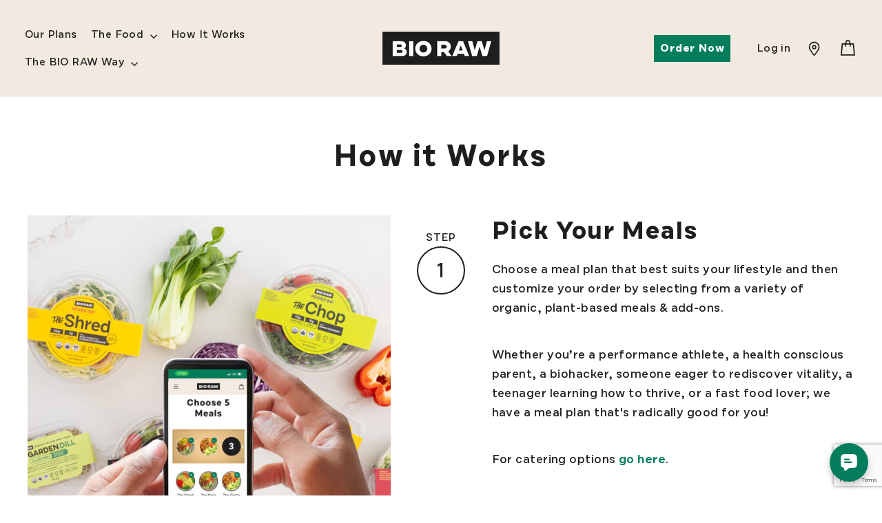

--- FILE ---
content_type: text/html; charset=utf-8
request_url: https://www.bioraw.ca/pages/how-it-works
body_size: 48728
content:
<!doctype html>
<html class="no-js" lang="en">
<head>

    
    
    
    
    
      
      
    
  
<link rel='preconnect dns-prefetch' href='https://api.config-security.com/' crossorigin />
<link rel='preconnect dns-prefetch' href='https://conf.config-security.com/' crossorigin />
<link rel='preconnect dns-prefetch' href='https://whale.camera/' crossorigin />

<script>
/* >> TriplePixel :: start*/
window.TriplePixelData={TripleName:"bio-raw.myshopify.com",ver:"2.11",plat:"SHOPIFY",isHeadless:false},function(W,H,A,L,E,_,B,N){function O(U,T,P,H,R){void 0===R&&(R=!1),H=new XMLHttpRequest,P?(H.open("POST",U,!0),H.setRequestHeader("Content-Type","application/json")):H.open("GET",U,!0),H.send(JSON.stringify(P||{})),H.onreadystatechange=function(){4===H.readyState&&200===H.status?(R=H.responseText,U.includes(".txt")?eval(R):P||(N[B]=R)):(299<H.status||H.status<200)&&T&&!R&&(R=!0,O(U,T-1,P))}}if(N=window,!N[H+"sn"]){N[H+"sn"]=1,L=function(){return Date.now().toString(36)+"_"+Math.random().toString(36)};try{A.setItem(H,1+(0|A.getItem(H)||0)),(E=JSON.parse(A.getItem(H+"U")||"[]")).push({u:location.href,r:document.referrer,t:Date.now(),id:L()}),A.setItem(H+"U",JSON.stringify(E))}catch(e){}var i,m,p;A.getItem('"!nC`')||(_=A,A=N,A[H]||(E=A[H]=function(t,e,a){return void 0===a&&(a=[]),"State"==t?E.s:(W=L(),(E._q=E._q||[]).push([W,t,e].concat(a)),W)},E.s="Installed",E._q=[],E.ch=W,B="configSecurityConfModel",N[B]=1,O("https://conf.config-security.com/model",5),i=L(),m=A[atob("c2NyZWVu")],_.setItem("di_pmt_wt",i),p={id:i,action:"profile",avatar:_.getItem("auth-security_rand_salt_"),time:m[atob("d2lkdGg=")]+":"+m[atob("aGVpZ2h0")],host:A.TriplePixelData.TripleName,plat:A.TriplePixelData.plat,url:window.location.href,ref:document.referrer,ver:A.TriplePixelData.ver},O("https://api.config-security.com/event",5,p),O("https://whale.camera/live/dot.txt",5)))}}("","TriplePixel",localStorage);
/* << TriplePixel :: end*/
</script>

<script defer src="https://cdn.skio.com/scripts/shopify/head/shopify.ba9807f79b5cdb6483d5.js"></script>
  <meta charset="utf-8">
  <meta http-equiv="X-UA-Compatible" content="IE=edge,chrome=1">
  <meta name="viewport" content="width=device-width,initial-scale=1">
  <meta name="theme-color" content="#047d5c">
  <link rel="canonical" href="https://www.bioraw.ca/pages/how-it-works">
  <meta name="format-detection" content="telephone=no"><link rel="shortcut icon" href="//www.bioraw.ca/cdn/shop/files/FAVICON-Opt-02_32x32.png?v=1693932141" type="image/png" />
  <title>
    How It Works
    
    
    
      &ndash; BIO RAW
    
  </title><meta property="og:site_name" content="BIO RAW">
  <meta property="og:url" content="https://www.bioraw.ca/pages/how-it-works">
  <meta property="og:title" content="How It Works">
  <meta property="og:type" content="website">
  <meta property="og:description" content="Canada's #1 Organic Meal Delivery Company - We specialize in fresh, organic, perfectly-portioned meals delivered to your home or office so you can get back to feeling really, really good again. Meals stay fresh 7 days. Delivered on the day of your choice, with no subscription required!"><meta property="og:image" content="http://www.bioraw.ca/cdn/shop/files/BIO_RAW_BANNERS_WEB-31_8b617873-822f-4134-bed2-b9590ffd3e05_1200x630.jpg?v=1693485090">
  <meta property="og:image:secure_url" content="https://www.bioraw.ca/cdn/shop/files/BIO_RAW_BANNERS_WEB-31_8b617873-822f-4134-bed2-b9590ffd3e05_1200x630.jpg?v=1693485090">
  <meta name="twitter:site" content="@BioRawFood">
  <meta name="twitter:card" content="summary_large_image">
  <meta name="twitter:title" content="How It Works">
  <meta name="twitter:description" content="Canada's #1 Organic Meal Delivery Company - We specialize in fresh, organic, perfectly-portioned meals delivered to your home or office so you can get back to feeling really, really good again. Meals stay fresh 7 days. Delivered on the day of your choice, with no subscription required!">


<style data-shopify>

    @font-face {
        font-family: 'Draft A';
        src: url('//www.bioraw.ca/cdn/shop/t/143/assets/DraftA-SemiBold.woff2?v=55831032211038589621712921928') format('woff2'),
            url('//www.bioraw.ca/cdn/shop/t/143/assets/DraftA-SemiBold.woff?v=113681831598857237791712921928') format('woff');
        font-weight: 600;
        font-style: normal;
        font-display: swap;
    }
    
    @font-face {
        font-family: 'Draft C';
        src: url('//www.bioraw.ca/cdn/shop/t/143/assets/DraftC-Medium.woff2?v=139496666596606842211712921927') format('woff2'),
            url('//www.bioraw.ca/cdn/shop/t/143/assets/DraftC-Medium.woff?v=29654879997631460561712921927') format('woff');
        font-weight: 500;
        font-style: normal;
        font-display: swap;
    }
    
    @font-face {
        font-family: 'Draft C';
        src: url('//www.bioraw.ca/cdn/shop/t/143/assets/DraftC-Bold.woff2?v=123621889527878052631712921929') format('woff2'),
            url('//www.bioraw.ca/cdn/shop/t/143/assets/DraftC-Bold.woff?v=67870590062462500771712921928') format('woff');
        font-weight: bold;
        font-style: normal;
        font-display: swap;
    }
    
    @font-face {
        font-family: 'Draft C';
        src: url('//www.bioraw.ca/cdn/shop/t/143/assets/DraftC-SemiBold.woff2?v=145853643409848475481712921927') format('woff2'),
            url('//www.bioraw.ca/cdn/shop/t/143/assets/DraftC-SemiBold.woff?v=81557967129540198961712921927') format('woff');
        font-weight: 600;
        font-style: normal;
        font-display: swap;
    }
    
    @font-face {
        font-family: 'Draft B';
        src: url('//www.bioraw.ca/cdn/shop/t/143/assets/DraftB-Bold.woff2?v=39973690083601097191712921929') format('woff2'),
            url('//www.bioraw.ca/cdn/shop/t/143/assets/DraftB-Bold.woff?v=78420744396982866711712921928') format('woff');
        font-weight: bold;
        font-style: normal;
        font-display: swap;
    }

:root {
    /*================ color ================*/
    --bs-colorBtnPrimary: #047d5c;
    --bs-colorBtnPrimaryText: #ffffff;
    --bs-colorCartDot: #047d5c;
    --bs-colorLink: #1e1e1e;
    --bs-colorTextBody: #1e1e1e;
    --bs-colorSalePrice: #eaeaea;
    --bs-colorSaleTag: #eaeaea;
    --bs-colorBody: #ffffff;
    --bs-colorInputBg: #ffffff;
    --bs-colorFooter: #f0f1f3;
    --bs-colorFooterText: #2c2c2c;
    --bs-colorBorder: #f0f1f3;
    --bs-colorNav: #ffffff;
    --bs-colorNavText: #1e1e1e;
    --bs-colorAnnouncement: #047d5c;
    --bs-colorAnnouncementText: #ffffff;
    --bs-colorHeroText: #fff;
    --bs-disabledBorder: darken(--bs-disabledGrey, 25%);
    --bs-colorModalBg: #aeb1b8;
    --bs-colorImage1: #1e1e1e;
    --bs-colorImage1Opacity: 0.26;
    --bs-colorImage2: #1e1e1e;
    --bs-colorImage2Opacity: 0.0;
    --bs-colorSmallImageBg: #ffffff;
    --bs-colorLargeImageBg: #dedfe1;

/*================ Typography ================*/
    --bs-type_header_family: Montserrat;
    --bs-type_header_fallback: sans-serif;
    --bs-type_header_stack: #{"'" + --bs-type_header_family + "', " + --bs-type_header_fallback};
    --bs-type_header_weight: 900;
    --bs-type_header_line_height: 1.2;
    --bs-type_header_accent_transform: true;
    --bs-type_header_text_alignment: true;
    --bs-type_header_base_size: 44px;
    --bs-type_header_spacing: 0.05em;
    --bs-type_base_family: Montserrat;
    --bs-type_base_fallback: sans-serif;
    --bs-type_base_stack: #{"'" + --bs-type_base_family + "', " + --bs-type_base_fallback};
    --bs-type_base_weight: 400;
    --bs-type_base_spacing: 0.025em;
    --bs-type_base_line_height: 1.6;
    --bs-type_base_size: 16px;
    --bs-type_base_accent_transform: true;
    --bs-icon_weight: 4px;
    --bs-icon_linecaps: miter;

/*================ Animations ================*/
    --bs-animate_page_transitions: true;
    --bs-animate_page_transition_style: page-slide-reveal-down;
    --bs-animate_sections: true;
    --bs-animate_sections_background_style: zoom-fade;
    --bs-animate_sections_text_style: rise-up;
    --bs-animate_images: true;
    --bs-animate_images_style: fade-in;
    --bs-animate_buttons: true;
    --bs-animate_underlines: true;
    --bs-colorDrawers: #ffffff;
    --bs-colorDrawerBorder: #f0f1f3;
    --bs-colorDrawerText: #1e1e1e;
    --bs-colorDrawerButton: #111111;
    --bs-colorDrawerButtonText: #ffffff;
}

</style><style data-shopify>
  @font-face {
  font-family: Montserrat;
  font-weight: 900;
  font-style: normal;
  src: url("//www.bioraw.ca/cdn/fonts/montserrat/montserrat_n9.680ded1be351aa3bf3b3650ac5f6df485af8a07c.woff2") format("woff2"),
       url("//www.bioraw.ca/cdn/fonts/montserrat/montserrat_n9.0cc5aaeff26ef35c23b69a061997d78c9697a382.woff") format("woff");
}

  @font-face {
  font-family: Montserrat;
  font-weight: 400;
  font-style: normal;
  src: url("//www.bioraw.ca/cdn/fonts/montserrat/montserrat_n4.81949fa0ac9fd2021e16436151e8eaa539321637.woff2") format("woff2"),
       url("//www.bioraw.ca/cdn/fonts/montserrat/montserrat_n4.a6c632ca7b62da89c3594789ba828388aac693fe.woff") format("woff");
}


  @font-face {
  font-family: Montserrat;
  font-weight: 700;
  font-style: normal;
  src: url("//www.bioraw.ca/cdn/fonts/montserrat/montserrat_n7.3c434e22befd5c18a6b4afadb1e3d77c128c7939.woff2") format("woff2"),
       url("//www.bioraw.ca/cdn/fonts/montserrat/montserrat_n7.5d9fa6e2cae713c8fb539a9876489d86207fe957.woff") format("woff");
}

  @font-face {
  font-family: Montserrat;
  font-weight: 400;
  font-style: italic;
  src: url("//www.bioraw.ca/cdn/fonts/montserrat/montserrat_i4.5a4ea298b4789e064f62a29aafc18d41f09ae59b.woff2") format("woff2"),
       url("//www.bioraw.ca/cdn/fonts/montserrat/montserrat_i4.072b5869c5e0ed5b9d2021e4c2af132e16681ad2.woff") format("woff");
}

  @font-face {
  font-family: Montserrat;
  font-weight: 700;
  font-style: italic;
  src: url("//www.bioraw.ca/cdn/fonts/montserrat/montserrat_i7.a0d4a463df4f146567d871890ffb3c80408e7732.woff2") format("woff2"),
       url("//www.bioraw.ca/cdn/fonts/montserrat/montserrat_i7.f6ec9f2a0681acc6f8152c40921d2a4d2e1a2c78.woff") format("woff");
}

</style>

  
  <link href="//www.bioraw.ca/cdn/shop/t/143/assets/theme.css?v=20124604355626056061714137501" rel="stylesheet" type="text/css" media="all" />
  <link href="https://fonts.googleapis.com/css2?family=Montserrat:wght@300;400;500;600;700;800;900&display=swap" rel="stylesheet">
  
  <link rel="stylesheet" href="//code.jquery.com/ui/1.12.1/themes/base/jquery-ui.css">
  <link rel="stylesheet" href="//www.bioraw.ca/cdn/shop/t/143/assets/toastr.css?v=33187930747296316441712921928">
  <link rel="stylesheet" href="//www.bioraw.ca/cdn/shop/t/143/assets/flickity-custom.css?v=153083584804091168561712921927">
  <link rel="stylesheet" href="https://unpkg.com/flickity@2/dist/flickity.css"><link href="//www.bioraw.ca/cdn/shop/t/143/assets/devst-styles.css?v=76273180414232072751712921929" rel="stylesheet" type="text/css" media="all" />
<link href="//www.bioraw.ca/cdn/shop/t/143/assets/main.css?v=141100887468585780521712921927" rel="stylesheet" type="text/css" media="all" />

    
  <script>window.performance && window.performance.mark && window.performance.mark('shopify.content_for_header.start');</script><meta name="google-site-verification" content="4ohvCJ7Y1gsXUcehpoAVcwX3weU0Kkx3DmS9qkktruw">
<meta name="facebook-domain-verification" content="a4uyjxku5umc2nx1dvogkczxu7y3uj">
<meta id="shopify-digital-wallet" name="shopify-digital-wallet" content="/17622215/digital_wallets/dialog">
<meta name="shopify-checkout-api-token" content="c17069da80b9b22fac8e3af08d8998f5">
<script async="async" src="/checkouts/internal/preloads.js?locale=en-CA"></script>
<link rel="preconnect" href="https://shop.app" crossorigin="anonymous">
<script async="async" src="https://shop.app/checkouts/internal/preloads.js?locale=en-CA&shop_id=17622215" crossorigin="anonymous"></script>
<script id="apple-pay-shop-capabilities" type="application/json">{"shopId":17622215,"countryCode":"CA","currencyCode":"CAD","merchantCapabilities":["supports3DS"],"merchantId":"gid:\/\/shopify\/Shop\/17622215","merchantName":"BIO RAW","requiredBillingContactFields":["postalAddress","email","phone"],"requiredShippingContactFields":["postalAddress","email","phone"],"shippingType":"shipping","supportedNetworks":["visa","masterCard","amex","discover","interac","jcb"],"total":{"type":"pending","label":"BIO RAW","amount":"1.00"},"shopifyPaymentsEnabled":true,"supportsSubscriptions":true}</script>
<script id="shopify-features" type="application/json">{"accessToken":"c17069da80b9b22fac8e3af08d8998f5","betas":["rich-media-storefront-analytics"],"domain":"www.bioraw.ca","predictiveSearch":true,"shopId":17622215,"locale":"en"}</script>
<script>var Shopify = Shopify || {};
Shopify.shop = "bio-raw.myshopify.com";
Shopify.locale = "en";
Shopify.currency = {"active":"CAD","rate":"1.0"};
Shopify.country = "CA";
Shopify.theme = {"name":"bio-raw-frontend\/development","id":135855571095,"schema_name":"Motion","schema_version":"5.0.5","theme_store_id":null,"role":"main"};
Shopify.theme.handle = "null";
Shopify.theme.style = {"id":null,"handle":null};
Shopify.cdnHost = "www.bioraw.ca/cdn";
Shopify.routes = Shopify.routes || {};
Shopify.routes.root = "/";</script>
<script type="module">!function(o){(o.Shopify=o.Shopify||{}).modules=!0}(window);</script>
<script>!function(o){function n(){var o=[];function n(){o.push(Array.prototype.slice.apply(arguments))}return n.q=o,n}var t=o.Shopify=o.Shopify||{};t.loadFeatures=n(),t.autoloadFeatures=n()}(window);</script>
<script>
  window.ShopifyPay = window.ShopifyPay || {};
  window.ShopifyPay.apiHost = "shop.app\/pay";
  window.ShopifyPay.redirectState = null;
</script>
<script id="shop-js-analytics" type="application/json">{"pageType":"page"}</script>
<script defer="defer" async type="module" src="//www.bioraw.ca/cdn/shopifycloud/shop-js/modules/v2/client.init-shop-cart-sync_DtuiiIyl.en.esm.js"></script>
<script defer="defer" async type="module" src="//www.bioraw.ca/cdn/shopifycloud/shop-js/modules/v2/chunk.common_CUHEfi5Q.esm.js"></script>
<script type="module">
  await import("//www.bioraw.ca/cdn/shopifycloud/shop-js/modules/v2/client.init-shop-cart-sync_DtuiiIyl.en.esm.js");
await import("//www.bioraw.ca/cdn/shopifycloud/shop-js/modules/v2/chunk.common_CUHEfi5Q.esm.js");

  window.Shopify.SignInWithShop?.initShopCartSync?.({"fedCMEnabled":true,"windoidEnabled":true});

</script>
<script>
  window.Shopify = window.Shopify || {};
  if (!window.Shopify.featureAssets) window.Shopify.featureAssets = {};
  window.Shopify.featureAssets['shop-js'] = {"shop-cart-sync":["modules/v2/client.shop-cart-sync_DFoTY42P.en.esm.js","modules/v2/chunk.common_CUHEfi5Q.esm.js"],"init-fed-cm":["modules/v2/client.init-fed-cm_D2UNy1i2.en.esm.js","modules/v2/chunk.common_CUHEfi5Q.esm.js"],"init-shop-email-lookup-coordinator":["modules/v2/client.init-shop-email-lookup-coordinator_BQEe2rDt.en.esm.js","modules/v2/chunk.common_CUHEfi5Q.esm.js"],"shop-cash-offers":["modules/v2/client.shop-cash-offers_3CTtReFF.en.esm.js","modules/v2/chunk.common_CUHEfi5Q.esm.js","modules/v2/chunk.modal_BewljZkx.esm.js"],"shop-button":["modules/v2/client.shop-button_C6oxCjDL.en.esm.js","modules/v2/chunk.common_CUHEfi5Q.esm.js"],"init-windoid":["modules/v2/client.init-windoid_5pix8xhK.en.esm.js","modules/v2/chunk.common_CUHEfi5Q.esm.js"],"avatar":["modules/v2/client.avatar_BTnouDA3.en.esm.js"],"init-shop-cart-sync":["modules/v2/client.init-shop-cart-sync_DtuiiIyl.en.esm.js","modules/v2/chunk.common_CUHEfi5Q.esm.js"],"shop-toast-manager":["modules/v2/client.shop-toast-manager_BYv_8cH1.en.esm.js","modules/v2/chunk.common_CUHEfi5Q.esm.js"],"pay-button":["modules/v2/client.pay-button_FnF9EIkY.en.esm.js","modules/v2/chunk.common_CUHEfi5Q.esm.js"],"shop-login-button":["modules/v2/client.shop-login-button_CH1KUpOf.en.esm.js","modules/v2/chunk.common_CUHEfi5Q.esm.js","modules/v2/chunk.modal_BewljZkx.esm.js"],"init-customer-accounts-sign-up":["modules/v2/client.init-customer-accounts-sign-up_aj7QGgYS.en.esm.js","modules/v2/client.shop-login-button_CH1KUpOf.en.esm.js","modules/v2/chunk.common_CUHEfi5Q.esm.js","modules/v2/chunk.modal_BewljZkx.esm.js"],"init-shop-for-new-customer-accounts":["modules/v2/client.init-shop-for-new-customer-accounts_NbnYRf_7.en.esm.js","modules/v2/client.shop-login-button_CH1KUpOf.en.esm.js","modules/v2/chunk.common_CUHEfi5Q.esm.js","modules/v2/chunk.modal_BewljZkx.esm.js"],"init-customer-accounts":["modules/v2/client.init-customer-accounts_ppedhqCH.en.esm.js","modules/v2/client.shop-login-button_CH1KUpOf.en.esm.js","modules/v2/chunk.common_CUHEfi5Q.esm.js","modules/v2/chunk.modal_BewljZkx.esm.js"],"shop-follow-button":["modules/v2/client.shop-follow-button_CMIBBa6u.en.esm.js","modules/v2/chunk.common_CUHEfi5Q.esm.js","modules/v2/chunk.modal_BewljZkx.esm.js"],"lead-capture":["modules/v2/client.lead-capture_But0hIyf.en.esm.js","modules/v2/chunk.common_CUHEfi5Q.esm.js","modules/v2/chunk.modal_BewljZkx.esm.js"],"checkout-modal":["modules/v2/client.checkout-modal_BBxc70dQ.en.esm.js","modules/v2/chunk.common_CUHEfi5Q.esm.js","modules/v2/chunk.modal_BewljZkx.esm.js"],"shop-login":["modules/v2/client.shop-login_hM3Q17Kl.en.esm.js","modules/v2/chunk.common_CUHEfi5Q.esm.js","modules/v2/chunk.modal_BewljZkx.esm.js"],"payment-terms":["modules/v2/client.payment-terms_CAtGlQYS.en.esm.js","modules/v2/chunk.common_CUHEfi5Q.esm.js","modules/v2/chunk.modal_BewljZkx.esm.js"]};
</script>
<script>(function() {
  var isLoaded = false;
  function asyncLoad() {
    if (isLoaded) return;
    isLoaded = true;
    var urls = ["\/\/www.powr.io\/powr.js?powr-token=bio-raw.myshopify.com\u0026external-type=shopify\u0026shop=bio-raw.myshopify.com","https:\/\/scripttags.jst.ai\/shopify_justuno_17622215_0f2770f0-976b-11eb-b84d-e5ad63e5e2b9.js?shop=bio-raw.myshopify.com","https:\/\/cdn.nfcube.com\/instafeed-4e43eac64cfe7739b5b0c70a4f29a93c.js?shop=bio-raw.myshopify.com","https:\/\/tools.luckyorange.com\/core\/lo.js?site-id=56e022c5\u0026shop=bio-raw.myshopify.com","https:\/\/cdn.roseperl.com\/storelocator-prod\/setting\/bio-raw-1750223566.js?shop=bio-raw.myshopify.com","https:\/\/cdn.roseperl.com\/storelocator-prod\/wtb\/bio-raw-1750223566.js?shop=bio-raw.myshopify.com","https:\/\/cdn.roseperl.com\/storelocator-prod\/stockist-form\/bio-raw-1750223567.js?shop=bio-raw.myshopify.com"];
    for (var i = 0; i < urls.length; i++) {
      var s = document.createElement('script');
      s.type = 'text/javascript';
      s.async = true;
      s.src = urls[i];
      var x = document.getElementsByTagName('script')[0];
      x.parentNode.insertBefore(s, x);
    }
  };
  if(window.attachEvent) {
    window.attachEvent('onload', asyncLoad);
  } else {
    window.addEventListener('load', asyncLoad, false);
  }
})();</script>
<script id="__st">var __st={"a":17622215,"offset":-18000,"reqid":"3341477d-1814-487e-8601-4123ce70f0da-1766508301","pageurl":"www.bioraw.ca\/pages\/how-it-works","s":"pages-45712736392","u":"264faeaec9b8","p":"page","rtyp":"page","rid":45712736392};</script>
<script>window.ShopifyPaypalV4VisibilityTracking = true;</script>
<script id="captcha-bootstrap">!function(){'use strict';const t='contact',e='account',n='new_comment',o=[[t,t],['blogs',n],['comments',n],[t,'customer']],c=[[e,'customer_login'],[e,'guest_login'],[e,'recover_customer_password'],[e,'create_customer']],r=t=>t.map((([t,e])=>`form[action*='/${t}']:not([data-nocaptcha='true']) input[name='form_type'][value='${e}']`)).join(','),a=t=>()=>t?[...document.querySelectorAll(t)].map((t=>t.form)):[];function s(){const t=[...o],e=r(t);return a(e)}const i='password',u='form_key',d=['recaptcha-v3-token','g-recaptcha-response','h-captcha-response',i],f=()=>{try{return window.sessionStorage}catch{return}},m='__shopify_v',_=t=>t.elements[u];function p(t,e,n=!1){try{const o=window.sessionStorage,c=JSON.parse(o.getItem(e)),{data:r}=function(t){const{data:e,action:n}=t;return t[m]||n?{data:e,action:n}:{data:t,action:n}}(c);for(const[e,n]of Object.entries(r))t.elements[e]&&(t.elements[e].value=n);n&&o.removeItem(e)}catch(o){console.error('form repopulation failed',{error:o})}}const l='form_type',E='cptcha';function T(t){t.dataset[E]=!0}const w=window,h=w.document,L='Shopify',v='ce_forms',y='captcha';let A=!1;((t,e)=>{const n=(g='f06e6c50-85a8-45c8-87d0-21a2b65856fe',I='https://cdn.shopify.com/shopifycloud/storefront-forms-hcaptcha/ce_storefront_forms_captcha_hcaptcha.v1.5.2.iife.js',D={infoText:'Protected by hCaptcha',privacyText:'Privacy',termsText:'Terms'},(t,e,n)=>{const o=w[L][v],c=o.bindForm;if(c)return c(t,g,e,D).then(n);var r;o.q.push([[t,g,e,D],n]),r=I,A||(h.body.append(Object.assign(h.createElement('script'),{id:'captcha-provider',async:!0,src:r})),A=!0)});var g,I,D;w[L]=w[L]||{},w[L][v]=w[L][v]||{},w[L][v].q=[],w[L][y]=w[L][y]||{},w[L][y].protect=function(t,e){n(t,void 0,e),T(t)},Object.freeze(w[L][y]),function(t,e,n,w,h,L){const[v,y,A,g]=function(t,e,n){const i=e?o:[],u=t?c:[],d=[...i,...u],f=r(d),m=r(i),_=r(d.filter((([t,e])=>n.includes(e))));return[a(f),a(m),a(_),s()]}(w,h,L),I=t=>{const e=t.target;return e instanceof HTMLFormElement?e:e&&e.form},D=t=>v().includes(t);t.addEventListener('submit',(t=>{const e=I(t);if(!e)return;const n=D(e)&&!e.dataset.hcaptchaBound&&!e.dataset.recaptchaBound,o=_(e),c=g().includes(e)&&(!o||!o.value);(n||c)&&t.preventDefault(),c&&!n&&(function(t){try{if(!f())return;!function(t){const e=f();if(!e)return;const n=_(t);if(!n)return;const o=n.value;o&&e.removeItem(o)}(t);const e=Array.from(Array(32),(()=>Math.random().toString(36)[2])).join('');!function(t,e){_(t)||t.append(Object.assign(document.createElement('input'),{type:'hidden',name:u})),t.elements[u].value=e}(t,e),function(t,e){const n=f();if(!n)return;const o=[...t.querySelectorAll(`input[type='${i}']`)].map((({name:t})=>t)),c=[...d,...o],r={};for(const[a,s]of new FormData(t).entries())c.includes(a)||(r[a]=s);n.setItem(e,JSON.stringify({[m]:1,action:t.action,data:r}))}(t,e)}catch(e){console.error('failed to persist form',e)}}(e),e.submit())}));const S=(t,e)=>{t&&!t.dataset[E]&&(n(t,e.some((e=>e===t))),T(t))};for(const o of['focusin','change'])t.addEventListener(o,(t=>{const e=I(t);D(e)&&S(e,y())}));const B=e.get('form_key'),M=e.get(l),P=B&&M;t.addEventListener('DOMContentLoaded',(()=>{const t=y();if(P)for(const e of t)e.elements[l].value===M&&p(e,B);[...new Set([...A(),...v().filter((t=>'true'===t.dataset.shopifyCaptcha))])].forEach((e=>S(e,t)))}))}(h,new URLSearchParams(w.location.search),n,t,e,['guest_login'])})(!0,!0)}();</script>
<script integrity="sha256-4kQ18oKyAcykRKYeNunJcIwy7WH5gtpwJnB7kiuLZ1E=" data-source-attribution="shopify.loadfeatures" defer="defer" src="//www.bioraw.ca/cdn/shopifycloud/storefront/assets/storefront/load_feature-a0a9edcb.js" crossorigin="anonymous"></script>
<script crossorigin="anonymous" defer="defer" src="//www.bioraw.ca/cdn/shopifycloud/storefront/assets/shopify_pay/storefront-65b4c6d7.js?v=20250812"></script>
<script data-source-attribution="shopify.dynamic_checkout.dynamic.init">var Shopify=Shopify||{};Shopify.PaymentButton=Shopify.PaymentButton||{isStorefrontPortableWallets:!0,init:function(){window.Shopify.PaymentButton.init=function(){};var t=document.createElement("script");t.src="https://www.bioraw.ca/cdn/shopifycloud/portable-wallets/latest/portable-wallets.en.js",t.type="module",document.head.appendChild(t)}};
</script>
<script data-source-attribution="shopify.dynamic_checkout.buyer_consent">
  function portableWalletsHideBuyerConsent(e){var t=document.getElementById("shopify-buyer-consent"),n=document.getElementById("shopify-subscription-policy-button");t&&n&&(t.classList.add("hidden"),t.setAttribute("aria-hidden","true"),n.removeEventListener("click",e))}function portableWalletsShowBuyerConsent(e){var t=document.getElementById("shopify-buyer-consent"),n=document.getElementById("shopify-subscription-policy-button");t&&n&&(t.classList.remove("hidden"),t.removeAttribute("aria-hidden"),n.addEventListener("click",e))}window.Shopify?.PaymentButton&&(window.Shopify.PaymentButton.hideBuyerConsent=portableWalletsHideBuyerConsent,window.Shopify.PaymentButton.showBuyerConsent=portableWalletsShowBuyerConsent);
</script>
<script data-source-attribution="shopify.dynamic_checkout.cart.bootstrap">document.addEventListener("DOMContentLoaded",(function(){function t(){return document.querySelector("shopify-accelerated-checkout-cart, shopify-accelerated-checkout")}if(t())Shopify.PaymentButton.init();else{new MutationObserver((function(e,n){t()&&(Shopify.PaymentButton.init(),n.disconnect())})).observe(document.body,{childList:!0,subtree:!0})}}));
</script>
<link id="shopify-accelerated-checkout-styles" rel="stylesheet" media="screen" href="https://www.bioraw.ca/cdn/shopifycloud/portable-wallets/latest/accelerated-checkout-backwards-compat.css" crossorigin="anonymous">
<style id="shopify-accelerated-checkout-cart">
        #shopify-buyer-consent {
  margin-top: 1em;
  display: inline-block;
  width: 100%;
}

#shopify-buyer-consent.hidden {
  display: none;
}

#shopify-subscription-policy-button {
  background: none;
  border: none;
  padding: 0;
  text-decoration: underline;
  font-size: inherit;
  cursor: pointer;
}

#shopify-subscription-policy-button::before {
  box-shadow: none;
}

      </style>

<script>window.performance && window.performance.mark && window.performance.mark('shopify.content_for_header.end');</script>

  <script>
    document.documentElement.className = document.documentElement.className.replace('no-js', 'js');

    window.theme = window.theme || {};
    theme.routes = {
      cart: "/cart",
      cartAdd: "/cart/add",
      cartChange: "/cart/change"
    };
    theme.strings = {
      addToCart: "Add to cart",
      soldOut: "Sold Out",
      unavailable: "Unavailable",
      stockLabel: "[count] in stock",
      willNotShipUntil: "Will not ship until [date]",
      willBeInStockAfter: "Will be in stock after [date]",
      waitingForStock: "Inventory on the way",
      cartSavings: "You're saving [savings]",
      cartEmpty: "Your cart is currently empty.",
      cartTermsConfirmation: "You must agree with the terms and conditions of sales to check out"
    };
    theme.settings = {
      dynamicVariantsEnable: true,
      dynamicVariantType: "button",
      cartType: "page",
      moneyFormat: "${{amount}}",
      predictiveSearch: true,
      predictiveSearchType: "product,article,page",
      inventoryThreshold: 10,
      quickView: true,
      customerEmail: null,
      themeName: 'Motion',
      themeVersion: "5.0.5",
      customersID: null,
      myshopify_domain: "bio-raw.myshopify.com",
      msg_alert: "You are in the 48-hour window. Any changes made will be applied to next week's order.", 
      enable_shipping_bar: true,
      free_shipping_value: "65.00",
      free_shipping_txt: 'Congratulation you are eligible for free Shipping.',
      free_shipping_left: 'You are ${addMoreForFreeShip} away from Free Shipping!',
      retention_reasons:'I no longer use this product, Shipping issues, Planning on re-subscribing later,Did not like the product, Other'
    };
  </script>
<script src="https://static.rechargecdn.com/assets/storefront/recharge-client-1.17.1.min.js"></script>
<script>
  console.log('in init')
  recharge.init({
    storefrontAccessToken: 'strfnt_3118d64174f786af7ecd6621c02b4a28eb8281d3f74ab817d1f108b94a51310b',
    storeIdentifier: 'https://www.bioraw.ca/',
  });
</script>
<script src="https://cdnjs.cloudflare.com/ajax/libs/moment.js/2.29.4/moment.min.js" defer></script>


  <script src="//www.bioraw.ca/cdn/shop/t/143/assets/vendor-scripts-v9.js"></script>
<script src="https://code.jquery.com/jquery-1.12.4.js"></script>
<script src="https://code.jquery.com/ui/1.12.1/jquery-ui.js"></script>

<script src="https://unpkg.com/flickity@2/dist/flickity.pkgd.js"></script>
<script src="//cdnjs.cloudflare.com/ajax/libs/toastr.js/latest/toastr.min.js"></script>
<script src="https://cdnjs.cloudflare.com/ajax/libs/moment.js/2.29.4/moment.min.js" defer></script>
<script src="//www.bioraw.ca/cdn/shop/t/143/assets/devst-scripts.js?v=117493827946429963521712921940" defer="defer"></script>
  
  <script src="//www.bioraw.ca/cdn/shop/t/143/assets/theme-new.js?v=174118374294830776511714137500" defer="defer"></script>
  <script src="//www.bioraw.ca/cdn/shop/t/143/assets/SiteOverlay.js?v=68554030637968935911712921928" defer="defer"></script>
  <script src="//www.bioraw.ca/cdn/shop/t/143/assets/ModalDialog.js?v=90873823614354809471712921928" defer="defer"></script>

  <script async type="text/javascript" src="https://static.klaviyo.com/onsite/js/klaviyo.js?company_id=Tr9zzz"></script>

  
    
  


   <!--Gem_Page_Header_Script-->
   <!-- "snippets/gem-app-header-scripts.liquid" was not rendered, the associated app was uninstalled -->
   <!--End_Gem_Page_Header_Script-->

<script>
    var appEnvironment = 'storelocator-prod';
    var shopHash = '3f1a7896806d24a9ad8d04b3b0af74ab';
</script>


  <!-- "snippets/shogun-head.liquid" was not rendered, the associated app was uninstalled -->

    <link rel="preconnect" href="https://fonts.googleapis.com">
    <link rel="preconnect" href="https://fonts.gstatic.com" crossorigin>
    <link rel="preconnect" href="https://d2ls1pfffhvy22.cloudfront.net">


    

    

    

    
  





<!-- BEGIN app block: shopify://apps/klaviyo-email-marketing-sms/blocks/klaviyo-onsite-embed/2632fe16-c075-4321-a88b-50b567f42507 -->












  <script async src="https://static.klaviyo.com/onsite/js/Tr9zzz/klaviyo.js?company_id=Tr9zzz"></script>
  <script>!function(){if(!window.klaviyo){window._klOnsite=window._klOnsite||[];try{window.klaviyo=new Proxy({},{get:function(n,i){return"push"===i?function(){var n;(n=window._klOnsite).push.apply(n,arguments)}:function(){for(var n=arguments.length,o=new Array(n),w=0;w<n;w++)o[w]=arguments[w];var t="function"==typeof o[o.length-1]?o.pop():void 0,e=new Promise((function(n){window._klOnsite.push([i].concat(o,[function(i){t&&t(i),n(i)}]))}));return e}}})}catch(n){window.klaviyo=window.klaviyo||[],window.klaviyo.push=function(){var n;(n=window._klOnsite).push.apply(n,arguments)}}}}();</script>

  




  <script>
    window.klaviyoReviewsProductDesignMode = false
  </script>







<!-- END app block --><link href="https://cdn.shopify.com/extensions/019b4963-c93f-7837-b26b-741ac6867160/sl-app-extension-57/assets/dealerform.css" rel="stylesheet" type="text/css" media="all">
<link href="https://cdn.shopify.com/extensions/019b4963-c93f-7837-b26b-741ac6867160/sl-app-extension-57/assets/wtb.css" rel="stylesheet" type="text/css" media="all">
<link href="https://cdn.shopify.com/extensions/019b4963-c93f-7837-b26b-741ac6867160/sl-app-extension-57/assets/storelocator.css" rel="stylesheet" type="text/css" media="all">
<link href="https://monorail-edge.shopifysvc.com" rel="dns-prefetch">
<script>(function(){if ("sendBeacon" in navigator && "performance" in window) {try {var session_token_from_headers = performance.getEntriesByType('navigation')[0].serverTiming.find(x => x.name == '_s').description;} catch {var session_token_from_headers = undefined;}var session_cookie_matches = document.cookie.match(/_shopify_s=([^;]*)/);var session_token_from_cookie = session_cookie_matches && session_cookie_matches.length === 2 ? session_cookie_matches[1] : "";var session_token = session_token_from_headers || session_token_from_cookie || "";function handle_abandonment_event(e) {var entries = performance.getEntries().filter(function(entry) {return /monorail-edge.shopifysvc.com/.test(entry.name);});if (!window.abandonment_tracked && entries.length === 0) {window.abandonment_tracked = true;var currentMs = Date.now();var navigation_start = performance.timing.navigationStart;var payload = {shop_id: 17622215,url: window.location.href,navigation_start,duration: currentMs - navigation_start,session_token,page_type: "page"};window.navigator.sendBeacon("https://monorail-edge.shopifysvc.com/v1/produce", JSON.stringify({schema_id: "online_store_buyer_site_abandonment/1.1",payload: payload,metadata: {event_created_at_ms: currentMs,event_sent_at_ms: currentMs}}));}}window.addEventListener('pagehide', handle_abandonment_event);}}());</script>
<script id="web-pixels-manager-setup">(function e(e,d,r,n,o){if(void 0===o&&(o={}),!Boolean(null===(a=null===(i=window.Shopify)||void 0===i?void 0:i.analytics)||void 0===a?void 0:a.replayQueue)){var i,a;window.Shopify=window.Shopify||{};var t=window.Shopify;t.analytics=t.analytics||{};var s=t.analytics;s.replayQueue=[],s.publish=function(e,d,r){return s.replayQueue.push([e,d,r]),!0};try{self.performance.mark("wpm:start")}catch(e){}var l=function(){var e={modern:/Edge?\/(1{2}[4-9]|1[2-9]\d|[2-9]\d{2}|\d{4,})\.\d+(\.\d+|)|Firefox\/(1{2}[4-9]|1[2-9]\d|[2-9]\d{2}|\d{4,})\.\d+(\.\d+|)|Chrom(ium|e)\/(9{2}|\d{3,})\.\d+(\.\d+|)|(Maci|X1{2}).+ Version\/(15\.\d+|(1[6-9]|[2-9]\d|\d{3,})\.\d+)([,.]\d+|)( \(\w+\)|)( Mobile\/\w+|) Safari\/|Chrome.+OPR\/(9{2}|\d{3,})\.\d+\.\d+|(CPU[ +]OS|iPhone[ +]OS|CPU[ +]iPhone|CPU IPhone OS|CPU iPad OS)[ +]+(15[._]\d+|(1[6-9]|[2-9]\d|\d{3,})[._]\d+)([._]\d+|)|Android:?[ /-](13[3-9]|1[4-9]\d|[2-9]\d{2}|\d{4,})(\.\d+|)(\.\d+|)|Android.+Firefox\/(13[5-9]|1[4-9]\d|[2-9]\d{2}|\d{4,})\.\d+(\.\d+|)|Android.+Chrom(ium|e)\/(13[3-9]|1[4-9]\d|[2-9]\d{2}|\d{4,})\.\d+(\.\d+|)|SamsungBrowser\/([2-9]\d|\d{3,})\.\d+/,legacy:/Edge?\/(1[6-9]|[2-9]\d|\d{3,})\.\d+(\.\d+|)|Firefox\/(5[4-9]|[6-9]\d|\d{3,})\.\d+(\.\d+|)|Chrom(ium|e)\/(5[1-9]|[6-9]\d|\d{3,})\.\d+(\.\d+|)([\d.]+$|.*Safari\/(?![\d.]+ Edge\/[\d.]+$))|(Maci|X1{2}).+ Version\/(10\.\d+|(1[1-9]|[2-9]\d|\d{3,})\.\d+)([,.]\d+|)( \(\w+\)|)( Mobile\/\w+|) Safari\/|Chrome.+OPR\/(3[89]|[4-9]\d|\d{3,})\.\d+\.\d+|(CPU[ +]OS|iPhone[ +]OS|CPU[ +]iPhone|CPU IPhone OS|CPU iPad OS)[ +]+(10[._]\d+|(1[1-9]|[2-9]\d|\d{3,})[._]\d+)([._]\d+|)|Android:?[ /-](13[3-9]|1[4-9]\d|[2-9]\d{2}|\d{4,})(\.\d+|)(\.\d+|)|Mobile Safari.+OPR\/([89]\d|\d{3,})\.\d+\.\d+|Android.+Firefox\/(13[5-9]|1[4-9]\d|[2-9]\d{2}|\d{4,})\.\d+(\.\d+|)|Android.+Chrom(ium|e)\/(13[3-9]|1[4-9]\d|[2-9]\d{2}|\d{4,})\.\d+(\.\d+|)|Android.+(UC? ?Browser|UCWEB|U3)[ /]?(15\.([5-9]|\d{2,})|(1[6-9]|[2-9]\d|\d{3,})\.\d+)\.\d+|SamsungBrowser\/(5\.\d+|([6-9]|\d{2,})\.\d+)|Android.+MQ{2}Browser\/(14(\.(9|\d{2,})|)|(1[5-9]|[2-9]\d|\d{3,})(\.\d+|))(\.\d+|)|K[Aa][Ii]OS\/(3\.\d+|([4-9]|\d{2,})\.\d+)(\.\d+|)/},d=e.modern,r=e.legacy,n=navigator.userAgent;return n.match(d)?"modern":n.match(r)?"legacy":"unknown"}(),u="modern"===l?"modern":"legacy",c=(null!=n?n:{modern:"",legacy:""})[u],f=function(e){return[e.baseUrl,"/wpm","/b",e.hashVersion,"modern"===e.buildTarget?"m":"l",".js"].join("")}({baseUrl:d,hashVersion:r,buildTarget:u}),m=function(e){var d=e.version,r=e.bundleTarget,n=e.surface,o=e.pageUrl,i=e.monorailEndpoint;return{emit:function(e){var a=e.status,t=e.errorMsg,s=(new Date).getTime(),l=JSON.stringify({metadata:{event_sent_at_ms:s},events:[{schema_id:"web_pixels_manager_load/3.1",payload:{version:d,bundle_target:r,page_url:o,status:a,surface:n,error_msg:t},metadata:{event_created_at_ms:s}}]});if(!i)return console&&console.warn&&console.warn("[Web Pixels Manager] No Monorail endpoint provided, skipping logging."),!1;try{return self.navigator.sendBeacon.bind(self.navigator)(i,l)}catch(e){}var u=new XMLHttpRequest;try{return u.open("POST",i,!0),u.setRequestHeader("Content-Type","text/plain"),u.send(l),!0}catch(e){return console&&console.warn&&console.warn("[Web Pixels Manager] Got an unhandled error while logging to Monorail."),!1}}}}({version:r,bundleTarget:l,surface:e.surface,pageUrl:self.location.href,monorailEndpoint:e.monorailEndpoint});try{o.browserTarget=l,function(e){var d=e.src,r=e.async,n=void 0===r||r,o=e.onload,i=e.onerror,a=e.sri,t=e.scriptDataAttributes,s=void 0===t?{}:t,l=document.createElement("script"),u=document.querySelector("head"),c=document.querySelector("body");if(l.async=n,l.src=d,a&&(l.integrity=a,l.crossOrigin="anonymous"),s)for(var f in s)if(Object.prototype.hasOwnProperty.call(s,f))try{l.dataset[f]=s[f]}catch(e){}if(o&&l.addEventListener("load",o),i&&l.addEventListener("error",i),u)u.appendChild(l);else{if(!c)throw new Error("Did not find a head or body element to append the script");c.appendChild(l)}}({src:f,async:!0,onload:function(){if(!function(){var e,d;return Boolean(null===(d=null===(e=window.Shopify)||void 0===e?void 0:e.analytics)||void 0===d?void 0:d.initialized)}()){var d=window.webPixelsManager.init(e)||void 0;if(d){var r=window.Shopify.analytics;r.replayQueue.forEach((function(e){var r=e[0],n=e[1],o=e[2];d.publishCustomEvent(r,n,o)})),r.replayQueue=[],r.publish=d.publishCustomEvent,r.visitor=d.visitor,r.initialized=!0}}},onerror:function(){return m.emit({status:"failed",errorMsg:"".concat(f," has failed to load")})},sri:function(e){var d=/^sha384-[A-Za-z0-9+/=]+$/;return"string"==typeof e&&d.test(e)}(c)?c:"",scriptDataAttributes:o}),m.emit({status:"loading"})}catch(e){m.emit({status:"failed",errorMsg:(null==e?void 0:e.message)||"Unknown error"})}}})({shopId: 17622215,storefrontBaseUrl: "https://www.bioraw.ca",extensionsBaseUrl: "https://extensions.shopifycdn.com/cdn/shopifycloud/web-pixels-manager",monorailEndpoint: "https://monorail-edge.shopifysvc.com/unstable/produce_batch",surface: "storefront-renderer",enabledBetaFlags: ["2dca8a86"],webPixelsConfigList: [{"id":"1030160535","configuration":"{\"accountID\":\"e056e177f6be4847b82f559ad39d149c\"}","eventPayloadVersion":"v1","runtimeContext":"STRICT","scriptVersion":"15ce6a0454461d5bcddf88aadcfc4085","type":"APP","apiClientId":158237,"privacyPurposes":[],"dataSharingAdjustments":{"protectedCustomerApprovalScopes":["read_customer_address","read_customer_email","read_customer_name","read_customer_personal_data"]}},{"id":"981991575","configuration":"{\"shopId\":\"bio-raw.myshopify.com\"}","eventPayloadVersion":"v1","runtimeContext":"STRICT","scriptVersion":"674c31de9c131805829c42a983792da6","type":"APP","apiClientId":2753413,"privacyPurposes":["ANALYTICS","MARKETING","SALE_OF_DATA"],"dataSharingAdjustments":{"protectedCustomerApprovalScopes":["read_customer_address","read_customer_email","read_customer_name","read_customer_personal_data","read_customer_phone"]}},{"id":"597491863","configuration":"{\"config\":\"{\\\"pixel_id\\\":\\\"G-Z9339P89DN\\\",\\\"target_country\\\":\\\"CA\\\",\\\"gtag_events\\\":[{\\\"type\\\":\\\"begin_checkout\\\",\\\"action_label\\\":\\\"G-Z9339P89DN\\\"},{\\\"type\\\":\\\"search\\\",\\\"action_label\\\":\\\"G-Z9339P89DN\\\"},{\\\"type\\\":\\\"view_item\\\",\\\"action_label\\\":[\\\"G-Z9339P89DN\\\",\\\"MC-TMVP8J4KW9\\\"]},{\\\"type\\\":\\\"purchase\\\",\\\"action_label\\\":[\\\"G-Z9339P89DN\\\",\\\"MC-TMVP8J4KW9\\\"]},{\\\"type\\\":\\\"page_view\\\",\\\"action_label\\\":[\\\"G-Z9339P89DN\\\",\\\"MC-TMVP8J4KW9\\\"]},{\\\"type\\\":\\\"add_payment_info\\\",\\\"action_label\\\":\\\"G-Z9339P89DN\\\"},{\\\"type\\\":\\\"add_to_cart\\\",\\\"action_label\\\":\\\"G-Z9339P89DN\\\"}],\\\"enable_monitoring_mode\\\":false}\"}","eventPayloadVersion":"v1","runtimeContext":"OPEN","scriptVersion":"b2a88bafab3e21179ed38636efcd8a93","type":"APP","apiClientId":1780363,"privacyPurposes":[],"dataSharingAdjustments":{"protectedCustomerApprovalScopes":["read_customer_address","read_customer_email","read_customer_name","read_customer_personal_data","read_customer_phone"]}},{"id":"504070295","configuration":"{\"pixelCode\":\"CN4111JC77UAD1TC5PDG\"}","eventPayloadVersion":"v1","runtimeContext":"STRICT","scriptVersion":"22e92c2ad45662f435e4801458fb78cc","type":"APP","apiClientId":4383523,"privacyPurposes":["ANALYTICS","MARKETING","SALE_OF_DATA"],"dataSharingAdjustments":{"protectedCustomerApprovalScopes":["read_customer_address","read_customer_email","read_customer_name","read_customer_personal_data","read_customer_phone"]}},{"id":"287015063","configuration":"{\"pixel_id\":\"1034001204358386\",\"pixel_type\":\"facebook_pixel\",\"metaapp_system_user_token\":\"-\"}","eventPayloadVersion":"v1","runtimeContext":"OPEN","scriptVersion":"ca16bc87fe92b6042fbaa3acc2fbdaa6","type":"APP","apiClientId":2329312,"privacyPurposes":["ANALYTICS","MARKETING","SALE_OF_DATA"],"dataSharingAdjustments":{"protectedCustomerApprovalScopes":["read_customer_address","read_customer_email","read_customer_name","read_customer_personal_data","read_customer_phone"]}},{"id":"48988311","configuration":"{\"environment\":\"production\",\"isPlusUser\":\"false\",\"siteId\":\"56e022c5\"}","eventPayloadVersion":"v1","runtimeContext":"STRICT","scriptVersion":"d38a2000dcd0eb072d7eed6a88122b6b","type":"APP","apiClientId":187969,"privacyPurposes":["ANALYTICS","MARKETING"],"capabilities":["advanced_dom_events"],"dataSharingAdjustments":{"protectedCustomerApprovalScopes":[]}},{"id":"91848855","eventPayloadVersion":"v1","runtimeContext":"LAX","scriptVersion":"1","type":"CUSTOM","privacyPurposes":["ANALYTICS"],"name":"Google Analytics tag (migrated)"},{"id":"shopify-app-pixel","configuration":"{}","eventPayloadVersion":"v1","runtimeContext":"STRICT","scriptVersion":"0450","apiClientId":"shopify-pixel","type":"APP","privacyPurposes":["ANALYTICS","MARKETING"]},{"id":"shopify-custom-pixel","eventPayloadVersion":"v1","runtimeContext":"LAX","scriptVersion":"0450","apiClientId":"shopify-pixel","type":"CUSTOM","privacyPurposes":["ANALYTICS","MARKETING"]}],isMerchantRequest: false,initData: {"shop":{"name":"BIO RAW","paymentSettings":{"currencyCode":"CAD"},"myshopifyDomain":"bio-raw.myshopify.com","countryCode":"CA","storefrontUrl":"https:\/\/www.bioraw.ca"},"customer":null,"cart":null,"checkout":null,"productVariants":[],"purchasingCompany":null},},"https://www.bioraw.ca/cdn","da62cc92w68dfea28pcf9825a4m392e00d0",{"modern":"","legacy":""},{"shopId":"17622215","storefrontBaseUrl":"https:\/\/www.bioraw.ca","extensionBaseUrl":"https:\/\/extensions.shopifycdn.com\/cdn\/shopifycloud\/web-pixels-manager","surface":"storefront-renderer","enabledBetaFlags":"[\"2dca8a86\"]","isMerchantRequest":"false","hashVersion":"da62cc92w68dfea28pcf9825a4m392e00d0","publish":"custom","events":"[[\"page_viewed\",{}]]"});</script><script>
  window.ShopifyAnalytics = window.ShopifyAnalytics || {};
  window.ShopifyAnalytics.meta = window.ShopifyAnalytics.meta || {};
  window.ShopifyAnalytics.meta.currency = 'CAD';
  var meta = {"page":{"pageType":"page","resourceType":"page","resourceId":45712736392,"requestId":"3341477d-1814-487e-8601-4123ce70f0da-1766508301"}};
  for (var attr in meta) {
    window.ShopifyAnalytics.meta[attr] = meta[attr];
  }
</script>
<script class="analytics">
  (function () {
    var customDocumentWrite = function(content) {
      var jquery = null;

      if (window.jQuery) {
        jquery = window.jQuery;
      } else if (window.Checkout && window.Checkout.$) {
        jquery = window.Checkout.$;
      }

      if (jquery) {
        jquery('body').append(content);
      }
    };

    var hasLoggedConversion = function(token) {
      if (token) {
        return document.cookie.indexOf('loggedConversion=' + token) !== -1;
      }
      return false;
    }

    var setCookieIfConversion = function(token) {
      if (token) {
        var twoMonthsFromNow = new Date(Date.now());
        twoMonthsFromNow.setMonth(twoMonthsFromNow.getMonth() + 2);

        document.cookie = 'loggedConversion=' + token + '; expires=' + twoMonthsFromNow;
      }
    }

    var trekkie = window.ShopifyAnalytics.lib = window.trekkie = window.trekkie || [];
    if (trekkie.integrations) {
      return;
    }
    trekkie.methods = [
      'identify',
      'page',
      'ready',
      'track',
      'trackForm',
      'trackLink'
    ];
    trekkie.factory = function(method) {
      return function() {
        var args = Array.prototype.slice.call(arguments);
        args.unshift(method);
        trekkie.push(args);
        return trekkie;
      };
    };
    for (var i = 0; i < trekkie.methods.length; i++) {
      var key = trekkie.methods[i];
      trekkie[key] = trekkie.factory(key);
    }
    trekkie.load = function(config) {
      trekkie.config = config || {};
      trekkie.config.initialDocumentCookie = document.cookie;
      var first = document.getElementsByTagName('script')[0];
      var script = document.createElement('script');
      script.type = 'text/javascript';
      script.onerror = function(e) {
        var scriptFallback = document.createElement('script');
        scriptFallback.type = 'text/javascript';
        scriptFallback.onerror = function(error) {
                var Monorail = {
      produce: function produce(monorailDomain, schemaId, payload) {
        var currentMs = new Date().getTime();
        var event = {
          schema_id: schemaId,
          payload: payload,
          metadata: {
            event_created_at_ms: currentMs,
            event_sent_at_ms: currentMs
          }
        };
        return Monorail.sendRequest("https://" + monorailDomain + "/v1/produce", JSON.stringify(event));
      },
      sendRequest: function sendRequest(endpointUrl, payload) {
        // Try the sendBeacon API
        if (window && window.navigator && typeof window.navigator.sendBeacon === 'function' && typeof window.Blob === 'function' && !Monorail.isIos12()) {
          var blobData = new window.Blob([payload], {
            type: 'text/plain'
          });

          if (window.navigator.sendBeacon(endpointUrl, blobData)) {
            return true;
          } // sendBeacon was not successful

        } // XHR beacon

        var xhr = new XMLHttpRequest();

        try {
          xhr.open('POST', endpointUrl);
          xhr.setRequestHeader('Content-Type', 'text/plain');
          xhr.send(payload);
        } catch (e) {
          console.log(e);
        }

        return false;
      },
      isIos12: function isIos12() {
        return window.navigator.userAgent.lastIndexOf('iPhone; CPU iPhone OS 12_') !== -1 || window.navigator.userAgent.lastIndexOf('iPad; CPU OS 12_') !== -1;
      }
    };
    Monorail.produce('monorail-edge.shopifysvc.com',
      'trekkie_storefront_load_errors/1.1',
      {shop_id: 17622215,
      theme_id: 135855571095,
      app_name: "storefront",
      context_url: window.location.href,
      source_url: "//www.bioraw.ca/cdn/s/trekkie.storefront.8f32c7f0b513e73f3235c26245676203e1209161.min.js"});

        };
        scriptFallback.async = true;
        scriptFallback.src = '//www.bioraw.ca/cdn/s/trekkie.storefront.8f32c7f0b513e73f3235c26245676203e1209161.min.js';
        first.parentNode.insertBefore(scriptFallback, first);
      };
      script.async = true;
      script.src = '//www.bioraw.ca/cdn/s/trekkie.storefront.8f32c7f0b513e73f3235c26245676203e1209161.min.js';
      first.parentNode.insertBefore(script, first);
    };
    trekkie.load(
      {"Trekkie":{"appName":"storefront","development":false,"defaultAttributes":{"shopId":17622215,"isMerchantRequest":null,"themeId":135855571095,"themeCityHash":"11737609666620376851","contentLanguage":"en","currency":"CAD","eventMetadataId":"9033870d-a084-453e-a6a4-da6e7bc07037"},"isServerSideCookieWritingEnabled":true,"monorailRegion":"shop_domain","enabledBetaFlags":["65f19447"]},"Session Attribution":{},"S2S":{"facebookCapiEnabled":true,"source":"trekkie-storefront-renderer","apiClientId":580111}}
    );

    var loaded = false;
    trekkie.ready(function() {
      if (loaded) return;
      loaded = true;

      window.ShopifyAnalytics.lib = window.trekkie;

      var originalDocumentWrite = document.write;
      document.write = customDocumentWrite;
      try { window.ShopifyAnalytics.merchantGoogleAnalytics.call(this); } catch(error) {};
      document.write = originalDocumentWrite;

      window.ShopifyAnalytics.lib.page(null,{"pageType":"page","resourceType":"page","resourceId":45712736392,"requestId":"3341477d-1814-487e-8601-4123ce70f0da-1766508301","shopifyEmitted":true});

      var match = window.location.pathname.match(/checkouts\/(.+)\/(thank_you|post_purchase)/)
      var token = match? match[1]: undefined;
      if (!hasLoggedConversion(token)) {
        setCookieIfConversion(token);
        
      }
    });


        var eventsListenerScript = document.createElement('script');
        eventsListenerScript.async = true;
        eventsListenerScript.src = "//www.bioraw.ca/cdn/shopifycloud/storefront/assets/shop_events_listener-3da45d37.js";
        document.getElementsByTagName('head')[0].appendChild(eventsListenerScript);

})();</script>
  <script>
  if (!window.ga || (window.ga && typeof window.ga !== 'function')) {
    window.ga = function ga() {
      (window.ga.q = window.ga.q || []).push(arguments);
      if (window.Shopify && window.Shopify.analytics && typeof window.Shopify.analytics.publish === 'function') {
        window.Shopify.analytics.publish("ga_stub_called", {}, {sendTo: "google_osp_migration"});
      }
      console.error("Shopify's Google Analytics stub called with:", Array.from(arguments), "\nSee https://help.shopify.com/manual/promoting-marketing/pixels/pixel-migration#google for more information.");
    };
    if (window.Shopify && window.Shopify.analytics && typeof window.Shopify.analytics.publish === 'function') {
      window.Shopify.analytics.publish("ga_stub_initialized", {}, {sendTo: "google_osp_migration"});
    }
  }
</script>
<script
  defer
  src="https://www.bioraw.ca/cdn/shopifycloud/perf-kit/shopify-perf-kit-2.1.2.min.js"
  data-application="storefront-renderer"
  data-shop-id="17622215"
  data-render-region="gcp-us-central1"
  data-page-type="page"
  data-theme-instance-id="135855571095"
  data-theme-name="Motion"
  data-theme-version="5.0.5"
  data-monorail-region="shop_domain"
  data-resource-timing-sampling-rate="10"
  data-shs="true"
  data-shs-beacon="true"
  data-shs-export-with-fetch="true"
  data-shs-logs-sample-rate="1"
  data-shs-beacon-endpoint="https://www.bioraw.ca/api/collect"
></script>
</head>

<body class="template-page  template-page--how-it-works" id="how-it-works" data-transitions="true" data-customer-email="">
  
  
    <script type="text/javascript">window.setTimeout(function() { document.body.className += " loaded"; }, 25);</script>
  

  <a class="in-page-link visually-hidden skip-link" href="#MainContent">Skip to content</a>

  <site-overlay class="d-block" id="site-overlay"></site-overlay>

  <div id="PageContainer" class="page-container">
    <div class="transition-body">
      
      
      	<div id="shopify-section-header" class="shopify-section">



<div id="NavDrawer" class="drawer drawer--left">
  <div class="drawer__contents">
    <div class="drawer__fixed-header">
      <div class="drawer__header appear-animation appear-delay-1">
        <div class="drawer__title"></div>
        <div class="drawer__close">
          <button type="button" class="drawer__close-button js-drawer-close">
            <svg aria-hidden="true" focusable="false" role="presentation" class="icon icon-close" viewBox="0 0 64 64"><path d="M19 17.61l27.12 27.13m0-27.12L19 44.74"/></svg>
            <span class="icon__fallback-text">Close menu</span>
          </button>
        </div>
      </div>
    </div>
    <div class="drawer__scrollable">
      <ul class="mobile-nav" role="navigation" aria-label="Primary">
        


          <li class="mobile-nav__item appear-animation appear-delay-2">
            
              <a href="/pages/our-meals" class="mobile-nav__link">Our Plans</a>
            

            
          </li>
        


          <li class="mobile-nav__item appear-animation appear-delay-3">
            
              <div class="mobile-nav__has-sublist">
                
                  <button type="button" class="mobile-nav__link--button collapsible-trigger collapsible--auto-height" aria-controls="Linklist-2">
                    <span class="mobile-nav__faux-link">The Food</span>
                    <div class="mobile-nav__toggle">
                      <span>
                        <span class="collapsible-trigger__icon collapsible-trigger__icon--open" role="presentation">
  <svg aria-hidden="true" focusable="false" role="presentation" class="icon icon--wide icon-chevron-down" viewBox="0 0 28 16"><path d="M1.57 1.59l12.76 12.77L27.1 1.59" stroke-width="2" stroke="#000" fill="none" fill-rule="evenodd"/></svg>
</span>

                      </span>
                    </div>
                  </button>
                
              </div>
            

            
              <div id="Linklist-2" class="mobile-nav__sublist collapsible-content collapsible-content--all" aria-labelledby="Label-2">
                <div class="collapsible-content__inner">
                  <ul class="mobile-nav__sublist">
                    


                      <li class="mobile-nav__item">
                        <div class="mobile-nav__child-item">
                          
                            <a href="/collections/meals" class="mobile-nav__link" id="Sublabel-collections-meals1">
                              Certified Organic Meals
                            </a>
                          
                          
                            <button type="button" class="collapsible-trigger" aria-controls="Sublinklist-2-collections-meals1">
                              <span class="collapsible-trigger__icon collapsible-trigger__icon--open collapsible-trigger__icon--circle" role="presentation">
  <svg aria-hidden="true" focusable="false" role="presentation" class="icon icon-plus" viewBox="0 0 20 20"><path fill="#444" d="M17.409 8.929h-6.695V2.258c0-.566-.506-1.029-1.071-1.029s-1.071.463-1.071 1.029v6.671H1.967C1.401 8.929.938 9.435.938 10s.463 1.071 1.029 1.071h6.605V17.7c0 .566.506 1.029 1.071 1.029s1.071-.463 1.071-1.029v-6.629h6.695c.566 0 1.029-.506 1.029-1.071s-.463-1.071-1.029-1.071z"/></svg>
  <svg aria-hidden="true" focusable="false" role="presentation" class="icon icon-minus" viewBox="0 0 20 20"><path fill="#444" d="M17.543 11.029H2.1A1.032 1.032 0 0 1 1.071 10c0-.566.463-1.029 1.029-1.029h15.443c.566 0 1.029.463 1.029 1.029 0 .566-.463 1.029-1.029 1.029z"/></svg>
</span>

                            </button>
                          
                        </div>

                        
                          <div id="Sublinklist-2-collections-meals1" class="mobile-nav__sublist collapsible-content collapsible-content--all" aria-labelledby="Sublabel-collections-meals1">
                            <div class="collapsible-content__inner">
                              <ul class="mobile-nav__grandchildlist">
                                
                                  <li class="mobile-nav__item">
                                    <a href="/products/the-greek" class="mobile-nav__link">
                                      The Greek (New!)
                                    </a>
                                  </li>
                                
                                  <li class="mobile-nav__item">
                                    <a href="/products/the-crunch" class="mobile-nav__link">
                                      The Crunch (New!)
                                    </a>
                                  </li>
                                
                                  <li class="mobile-nav__item">
                                    <a href="/products/the-house" class="mobile-nav__link">
                                      The House (New!)
                                    </a>
                                  </li>
                                
                                  <li class="mobile-nav__item">
                                    <a href="/products/the-freshh" class="mobile-nav__link">
                                      The Freshh
                                    </a>
                                  </li>
                                
                                  <li class="mobile-nav__item">
                                    <a href="/products/the-built" class="mobile-nav__link">
                                      The Built
                                    </a>
                                  </li>
                                
                                  <li class="mobile-nav__item">
                                    <a href="/products/the-ninja" class="mobile-nav__link">
                                      The Ninja
                                    </a>
                                  </li>
                                
                                  <li class="mobile-nav__item">
                                    <a href="/products/the-fiesta" class="mobile-nav__link">
                                      The Fiesta
                                    </a>
                                  </li>
                                
                                  <li class="mobile-nav__item">
                                    <a href="/products/the-caesar" class="mobile-nav__link">
                                      The Caesar
                                    </a>
                                  </li>
                                
                                  <li class="mobile-nav__item">
                                    <a href="/products/the-balance" class="mobile-nav__link">
                                      The Balance
                                    </a>
                                  </li>
                                
                                  <li class="mobile-nav__item">
                                    <a href="/products/the-chop" class="mobile-nav__link">
                                      The Chop
                                    </a>
                                  </li>
                                
                                  <li class="mobile-nav__item">
                                    <a href="/products/the-shred" class="mobile-nav__link">
                                      The Shred
                                    </a>
                                  </li>
                                
                              </ul>
                            </div>
                          </div>
                        
                      </li>
                    


                      <li class="mobile-nav__item">
                        <div class="mobile-nav__child-item">
                          
                            <a href="/collections/the-dressings" class="mobile-nav__link" id="Sublabel-collections-the-dressings2">
                              The Dressings
                            </a>
                          
                          
                            <button type="button" class="collapsible-trigger" aria-controls="Sublinklist-2-collections-the-dressings2">
                              <span class="collapsible-trigger__icon collapsible-trigger__icon--open collapsible-trigger__icon--circle" role="presentation">
  <svg aria-hidden="true" focusable="false" role="presentation" class="icon icon-plus" viewBox="0 0 20 20"><path fill="#444" d="M17.409 8.929h-6.695V2.258c0-.566-.506-1.029-1.071-1.029s-1.071.463-1.071 1.029v6.671H1.967C1.401 8.929.938 9.435.938 10s.463 1.071 1.029 1.071h6.605V17.7c0 .566.506 1.029 1.071 1.029s1.071-.463 1.071-1.029v-6.629h6.695c.566 0 1.029-.506 1.029-1.071s-.463-1.071-1.029-1.071z"/></svg>
  <svg aria-hidden="true" focusable="false" role="presentation" class="icon icon-minus" viewBox="0 0 20 20"><path fill="#444" d="M17.543 11.029H2.1A1.032 1.032 0 0 1 1.071 10c0-.566.463-1.029 1.029-1.029h15.443c.566 0 1.029.463 1.029 1.029 0 .566-.463 1.029-1.029 1.029z"/></svg>
</span>

                            </button>
                          
                        </div>

                        
                          <div id="Sublinklist-2-collections-the-dressings2" class="mobile-nav__sublist collapsible-content collapsible-content--all" aria-labelledby="Sublabel-collections-the-dressings2">
                            <div class="collapsible-content__inner">
                              <ul class="mobile-nav__grandchildlist">
                                
                                  <li class="mobile-nav__item">
                                    <a href="/products/the-ranch" class="mobile-nav__link">
                                      THE RANCH
                                    </a>
                                  </li>
                                
                                  <li class="mobile-nav__item">
                                    <a href="/products/the-roasted-garlic" class="mobile-nav__link">
                                      THE ROASTED GARLIC
                                    </a>
                                  </li>
                                
                                  <li class="mobile-nav__item">
                                    <a href="/products/balsamic" class="mobile-nav__link">
                                      BALSAMIC
                                    </a>
                                  </li>
                                
                                  <li class="mobile-nav__item">
                                    <a href="/products/the-spicy-chipotle" class="mobile-nav__link">
                                      THE SPICY CHIPOTLE
                                    </a>
                                  </li>
                                
                                  <li class="mobile-nav__item">
                                    <a href="/products/the-sesame" class="mobile-nav__link">
                                      THE SESAME
                                    </a>
                                  </li>
                                
                                  <li class="mobile-nav__item">
                                    <a href="/products/the-caesar-1" class="mobile-nav__link">
                                      THE CAESAR
                                    </a>
                                  </li>
                                
                                  <li class="mobile-nav__item">
                                    <a href="/products/the-zesty-herb" class="mobile-nav__link">
                                      THE ZESTY HERB
                                    </a>
                                  </li>
                                
                                  <li class="mobile-nav__item">
                                    <a href="/products/the-lemon-tahini" class="mobile-nav__link">
                                      THE LEMON TAHINI
                                    </a>
                                  </li>
                                
                                  <li class="mobile-nav__item">
                                    <a href="/products/the-sweet-poppy" class="mobile-nav__link">
                                      THE SWEET POPPY
                                    </a>
                                  </li>
                                
                              </ul>
                            </div>
                          </div>
                        
                      </li>
                    


                      <li class="mobile-nav__item">
                        <div class="mobile-nav__child-item">
                          
                            <a href="/collections/biobites" class="mobile-nav__link" id="Sublabel-collections-biobites3">
                              BIOBITES+
                            </a>
                          
                          
                            <button type="button" class="collapsible-trigger" aria-controls="Sublinklist-2-collections-biobites3">
                              <span class="collapsible-trigger__icon collapsible-trigger__icon--open collapsible-trigger__icon--circle" role="presentation">
  <svg aria-hidden="true" focusable="false" role="presentation" class="icon icon-plus" viewBox="0 0 20 20"><path fill="#444" d="M17.409 8.929h-6.695V2.258c0-.566-.506-1.029-1.071-1.029s-1.071.463-1.071 1.029v6.671H1.967C1.401 8.929.938 9.435.938 10s.463 1.071 1.029 1.071h6.605V17.7c0 .566.506 1.029 1.071 1.029s1.071-.463 1.071-1.029v-6.629h6.695c.566 0 1.029-.506 1.029-1.071s-.463-1.071-1.029-1.071z"/></svg>
  <svg aria-hidden="true" focusable="false" role="presentation" class="icon icon-minus" viewBox="0 0 20 20"><path fill="#444" d="M17.543 11.029H2.1A1.032 1.032 0 0 1 1.071 10c0-.566.463-1.029 1.029-1.029h15.443c.566 0 1.029.463 1.029 1.029 0 .566-.463 1.029-1.029 1.029z"/></svg>
</span>

                            </button>
                          
                        </div>

                        
                          <div id="Sublinklist-2-collections-biobites3" class="mobile-nav__sublist collapsible-content collapsible-content--all" aria-labelledby="Sublabel-collections-biobites3">
                            <div class="collapsible-content__inner">
                              <ul class="mobile-nav__grandchildlist">
                                
                                  <li class="mobile-nav__item">
                                    <a href="/products/the-tomato-basil" class="mobile-nav__link">
                                      The Tomato Basil
                                    </a>
                                  </li>
                                
                                  <li class="mobile-nav__item">
                                    <a href="/products/the-garden-dill" class="mobile-nav__link">
                                      The Garden Dill
                                    </a>
                                  </li>
                                
                                  <li class="mobile-nav__item">
                                    <a href="/products/the-fala-full" class="mobile-nav__link">
                                      The Fala-full
                                    </a>
                                  </li>
                                
                              </ul>
                            </div>
                          </div>
                        
                      </li>
                    


                      <li class="mobile-nav__item">
                        <div class="mobile-nav__child-item">
                          
                            <a href="/collections/power-puddings" class="mobile-nav__link" id="Sublabel-collections-power-puddings4">
                              POWER PUDDING
                            </a>
                          
                          
                            <button type="button" class="collapsible-trigger" aria-controls="Sublinklist-2-collections-power-puddings4">
                              <span class="collapsible-trigger__icon collapsible-trigger__icon--open collapsible-trigger__icon--circle" role="presentation">
  <svg aria-hidden="true" focusable="false" role="presentation" class="icon icon-plus" viewBox="0 0 20 20"><path fill="#444" d="M17.409 8.929h-6.695V2.258c0-.566-.506-1.029-1.071-1.029s-1.071.463-1.071 1.029v6.671H1.967C1.401 8.929.938 9.435.938 10s.463 1.071 1.029 1.071h6.605V17.7c0 .566.506 1.029 1.071 1.029s1.071-.463 1.071-1.029v-6.629h6.695c.566 0 1.029-.506 1.029-1.071s-.463-1.071-1.029-1.071z"/></svg>
  <svg aria-hidden="true" focusable="false" role="presentation" class="icon icon-minus" viewBox="0 0 20 20"><path fill="#444" d="M17.543 11.029H2.1A1.032 1.032 0 0 1 1.071 10c0-.566.463-1.029 1.029-1.029h15.443c.566 0 1.029.463 1.029 1.029 0 .566-.463 1.029-1.029 1.029z"/></svg>
</span>

                            </button>
                          
                        </div>

                        
                          <div id="Sublinklist-2-collections-power-puddings4" class="mobile-nav__sublist collapsible-content collapsible-content--all" aria-labelledby="Sublabel-collections-power-puddings4">
                            <div class="collapsible-content__inner">
                              <ul class="mobile-nav__grandchildlist">
                                
                                  <li class="mobile-nav__item">
                                    <a href="/products/the-chocolate-coconut" class="mobile-nav__link">
                                      The Chocolate Coconut
                                    </a>
                                  </li>
                                
                                  <li class="mobile-nav__item">
                                    <a href="/products/the-lemon-strawberry" class="mobile-nav__link">
                                      The Lemon Strawberry
                                    </a>
                                  </li>
                                
                                  <li class="mobile-nav__item">
                                    <a href="/products/the-pumpkin-seed-butter-and-jam" class="mobile-nav__link">
                                      The Pumpkin Seed Butter and Jam
                                    </a>
                                  </li>
                                
                                  <li class="mobile-nav__item">
                                    <a href="/products/the-super-seed-power-pudding" class="mobile-nav__link">
                                      The Super Seed
                                    </a>
                                  </li>
                                
                              </ul>
                            </div>
                          </div>
                        
                      </li>
                    


                      <li class="mobile-nav__item">
                        <div class="mobile-nav__child-item">
                          
                            <a href="/collections/extrafuel" class="mobile-nav__link" id="Sublabel-collections-extrafuel5">
                              The Fridge
                            </a>
                          
                          
                            <button type="button" class="collapsible-trigger" aria-controls="Sublinklist-2-collections-extrafuel5">
                              <span class="collapsible-trigger__icon collapsible-trigger__icon--open collapsible-trigger__icon--circle" role="presentation">
  <svg aria-hidden="true" focusable="false" role="presentation" class="icon icon-plus" viewBox="0 0 20 20"><path fill="#444" d="M17.409 8.929h-6.695V2.258c0-.566-.506-1.029-1.071-1.029s-1.071.463-1.071 1.029v6.671H1.967C1.401 8.929.938 9.435.938 10s.463 1.071 1.029 1.071h6.605V17.7c0 .566.506 1.029 1.071 1.029s1.071-.463 1.071-1.029v-6.629h6.695c.566 0 1.029-.506 1.029-1.071s-.463-1.071-1.029-1.071z"/></svg>
  <svg aria-hidden="true" focusable="false" role="presentation" class="icon icon-minus" viewBox="0 0 20 20"><path fill="#444" d="M17.543 11.029H2.1A1.032 1.032 0 0 1 1.071 10c0-.566.463-1.029 1.029-1.029h15.443c.566 0 1.029.463 1.029 1.029 0 .566-.463 1.029-1.029 1.029z"/></svg>
</span>

                            </button>
                          
                        </div>

                        
                          <div id="Sublinklist-2-collections-extrafuel5" class="mobile-nav__sublist collapsible-content collapsible-content--all" aria-labelledby="Sublabel-collections-extrafuel5">
                            <div class="collapsible-content__inner">
                              <ul class="mobile-nav__grandchildlist">
                                
                                  <li class="mobile-nav__item">
                                    <a href="/products/hummus-and-veggie-cup" class="mobile-nav__link">
                                      Hummus and Veggie Cup
                                    </a>
                                  </li>
                                
                                  <li class="mobile-nav__item">
                                    <a href="/products/veggie-platters-with-classic-hummus" class="mobile-nav__link">
                                      Veggie Tray with Classic Hummus
                                    </a>
                                  </li>
                                
                                  <li class="mobile-nav__item">
                                    <a href="/products/cut-kale" class="mobile-nav__link">
                                      Cut Kale
                                    </a>
                                  </li>
                                
                                  <li class="mobile-nav__item">
                                    <a href="/products/cabbage" class="mobile-nav__link">
                                      Cabbage
                                    </a>
                                  </li>
                                
                                  <li class="mobile-nav__item">
                                    <a href="/products/shredded-carrots" class="mobile-nav__link">
                                      Shredded Carrots
                                    </a>
                                  </li>
                                
                                  <li class="mobile-nav__item">
                                    <a href="/products/romaine" class="mobile-nav__link">
                                      Romaine
                                    </a>
                                  </li>
                                
                                  <li class="mobile-nav__item">
                                    <a href="/products/plain-cooked-quinoa" class="mobile-nav__link">
                                      Plain Cooked Quinoa
                                    </a>
                                  </li>
                                
                                  <li class="mobile-nav__item">
                                    <a href="/products/collards" class="mobile-nav__link">
                                      Collard Greens
                                    </a>
                                  </li>
                                
                                  <li class="mobile-nav__item">
                                    <a href="/products/bok-choy" class="mobile-nav__link">
                                      Bok Choy
                                    </a>
                                  </li>
                                
                                  <li class="mobile-nav__item">
                                    <a href="/products/arugula" class="mobile-nav__link">
                                      Arugula
                                    </a>
                                  </li>
                                
                              </ul>
                            </div>
                          </div>
                        
                      </li>
                    


                      <li class="mobile-nav__item">
                        <div class="mobile-nav__child-item">
                          
                            <a href="/collections/cymbiotika" class="mobile-nav__link" id="Sublabel-collections-cymbiotika6">
                              Cymbiotika 
                            </a>
                          
                          
                            <button type="button" class="collapsible-trigger" aria-controls="Sublinklist-2-collections-cymbiotika6">
                              <span class="collapsible-trigger__icon collapsible-trigger__icon--open collapsible-trigger__icon--circle" role="presentation">
  <svg aria-hidden="true" focusable="false" role="presentation" class="icon icon-plus" viewBox="0 0 20 20"><path fill="#444" d="M17.409 8.929h-6.695V2.258c0-.566-.506-1.029-1.071-1.029s-1.071.463-1.071 1.029v6.671H1.967C1.401 8.929.938 9.435.938 10s.463 1.071 1.029 1.071h6.605V17.7c0 .566.506 1.029 1.071 1.029s1.071-.463 1.071-1.029v-6.629h6.695c.566 0 1.029-.506 1.029-1.071s-.463-1.071-1.029-1.071z"/></svg>
  <svg aria-hidden="true" focusable="false" role="presentation" class="icon icon-minus" viewBox="0 0 20 20"><path fill="#444" d="M17.543 11.029H2.1A1.032 1.032 0 0 1 1.071 10c0-.566.463-1.029 1.029-1.029h15.443c.566 0 1.029.463 1.029 1.029 0 .566-.463 1.029-1.029 1.029z"/></svg>
</span>

                            </button>
                          
                        </div>

                        
                          <div id="Sublinklist-2-collections-cymbiotika6" class="mobile-nav__sublist collapsible-content collapsible-content--all" aria-labelledby="Sublabel-collections-cymbiotika6">
                            <div class="collapsible-content__inner">
                              <ul class="mobile-nav__grandchildlist">
                                
                                  <li class="mobile-nav__item">
                                    <a href="/products/longevity-mushroom" class="mobile-nav__link">
                                      Longevity Mushroom
                                    </a>
                                  </li>
                                
                                  <li class="mobile-nav__item">
                                    <a href="/products/shilajit" class="mobile-nav__link">
                                      Shilajit
                                    </a>
                                  </li>
                                
                                  <li class="mobile-nav__item">
                                    <a href="/products/heart-health" class="mobile-nav__link">
                                      Heart Health
                                    </a>
                                  </li>
                                
                                  <li class="mobile-nav__item">
                                    <a href="/products/magnesium-topical" class="mobile-nav__link">
                                      Magnesium Topical Oil Spray
                                    </a>
                                  </li>
                                
                                  <li class="mobile-nav__item">
                                    <a href="/products/molecular-hydrogen" class="mobile-nav__link">
                                      Molecular Hydrogen
                                    </a>
                                  </li>
                                
                                  <li class="mobile-nav__item">
                                    <a href="/products/magnesium-l-threonate" class="mobile-nav__link">
                                      Magnesium L-Threonate
                                    </a>
                                  </li>
                                
                                  <li class="mobile-nav__item">
                                    <a href="/products/metabolic-health" class="mobile-nav__link">
                                      Metabolic Health
                                    </a>
                                  </li>
                                
                                  <li class="mobile-nav__item">
                                    <a href="/products/liposomal-vitamin-c" class="mobile-nav__link">
                                      Liposomal Vitamin C
                                    </a>
                                  </li>
                                
                                  <li class="mobile-nav__item">
                                    <a href="/products/liposomal-elderberry" class="mobile-nav__link">
                                      Liposomal Elderberry
                                    </a>
                                  </li>
                                
                                  <li class="mobile-nav__item">
                                    <a href="/products/activated-charcoal" class="mobile-nav__link">
                                      Activated Charcoal
                                    </a>
                                  </li>
                                
                                  <li class="mobile-nav__item">
                                    <a href="/products/super-greens" class="mobile-nav__link">
                                      Super Greens
                                    </a>
                                  </li>
                                
                              </ul>
                            </div>
                          </div>
                        
                      </li>
                    


                      <li class="mobile-nav__item">
                        <div class="mobile-nav__child-item">
                          
                            <a href="/products/rise-ai-giftcard" class="mobile-nav__link" id="Sublabel-products-rise-ai-giftcard7">
                              Gift Cards
                            </a>
                          
                          
                        </div>

                        
                      </li>
                    
                  </ul>
                </div>
              </div>
            
          </li>
        


          <li class="mobile-nav__item mobile-nav__item--active appear-animation appear-delay-4">
            
              <a href="/pages/how-it-works" class="mobile-nav__link">How It Works</a>
            

            
          </li>
        


          <li class="mobile-nav__item appear-animation appear-delay-5">
            
              <div class="mobile-nav__has-sublist">
                
                  <button type="button" class="mobile-nav__link--button collapsible-trigger collapsible--auto-height" aria-controls="Linklist-4">
                    <span class="mobile-nav__faux-link">The BIO RAW Way</span>
                    <div class="mobile-nav__toggle">
                      <span>
                        <span class="collapsible-trigger__icon collapsible-trigger__icon--open" role="presentation">
  <svg aria-hidden="true" focusable="false" role="presentation" class="icon icon--wide icon-chevron-down" viewBox="0 0 28 16"><path d="M1.57 1.59l12.76 12.77L27.1 1.59" stroke-width="2" stroke="#000" fill="none" fill-rule="evenodd"/></svg>
</span>

                      </span>
                    </div>
                  </button>
                
              </div>
            

            
              <div id="Linklist-4" class="mobile-nav__sublist collapsible-content collapsible-content--all" aria-labelledby="Label-4">
                <div class="collapsible-content__inner">
                  <ul class="mobile-nav__sublist">
                    


                      <li class="mobile-nav__item">
                        <div class="mobile-nav__child-item">
                          
                            <a href="/pages/about" class="mobile-nav__link" id="Sublabel-pages-about1">
                              About Us
                            </a>
                          
                          
                        </div>

                        
                      </li>
                    


                      <li class="mobile-nav__item">
                        <div class="mobile-nav__child-item">
                          
                            <a href="/pages/sustainability" class="mobile-nav__link" id="Sublabel-pages-sustainability2">
                              Sustainability 
                            </a>
                          
                          
                        </div>

                        
                      </li>
                    


                      <li class="mobile-nav__item">
                        <div class="mobile-nav__child-item">
                          
                            <a href="/pages/ingredients" class="mobile-nav__link" id="Sublabel-pages-ingredients3">
                              Ingredients
                            </a>
                          
                          
                        </div>

                        
                      </li>
                    


                      <li class="mobile-nav__item">
                        <div class="mobile-nav__child-item">
                          
                            <a href="/pages/meet-our-founder" class="mobile-nav__link" id="Sublabel-pages-meet-our-founder4">
                              Meet Our Founder
                            </a>
                          
                          
                        </div>

                        
                      </li>
                    
                  </ul>
                </div>
              </div>
            
          </li>
        

        

            <li class="mobile-nav__item appear-animation appear-delay-6">
              <a href="/account/login" class="mobile-nav__link">Log in</a>
            </li>
          
        

        <li class="mobile-nav__spacer"></li>

      </ul>

      <ul class="mobile-nav__social">
        
<li class="appear-animation appear-delay-7">
            <a target="_blank" href="https://www.facebook.com/BIORAWFOODS/" title="BIO RAW on Facebook">
              <svg aria-hidden="true" focusable="false" role="presentation" class="icon icon-facebook" viewBox="0 0 32 32"><path fill="#444" d="M18.56 31.36V17.28h4.48l.64-5.12h-5.12v-3.2c0-1.28.64-2.56 2.56-2.56h2.56V1.28H19.2c-3.84 0-7.04 2.56-7.04 7.04v3.84H7.68v5.12h4.48v14.08h6.4z"/></svg>
              <span class="icon__fallback-text">Facebook</span>
            </a>
          </li>
        
        
<li class="appear-animation appear-delay-8">
            <a target="_blank" href="https://twitter.com/BioRawFood" title="BIO RAW on Twitter">
              <svg aria-hidden="true" focusable="false" role="presentation" class="icon icon-twitter" viewBox="0 0 32 32"><path fill="#444" d="M31.281 6.733q-1.304 1.924-3.13 3.26 0 .13.033.408t.033.408q0 2.543-.75 5.086t-2.282 4.858-3.635 4.108-5.053 2.869-6.341 1.076q-5.282 0-9.65-2.836.913.065 1.5.065 4.401 0 7.857-2.673-2.054-.033-3.668-1.255t-2.266-3.146q.554.13 1.206.13.88 0 1.663-.261-2.184-.456-3.619-2.184t-1.435-3.977v-.065q1.239.652 2.836.717-1.271-.848-2.021-2.233t-.75-2.983q0-1.63.815-3.195 2.38 2.967 5.754 4.678t7.319 1.907q-.228-.815-.228-1.434 0-2.608 1.858-4.45t4.532-1.842q1.304 0 2.51.522t2.054 1.467q2.152-.424 4.01-1.532-.685 2.217-2.771 3.488 1.989-.261 3.619-.978z"/></svg>
              <span class="icon__fallback-text">Twitter</span>
            </a>
          </li>
        
        
        
<li class="appear-animation appear-delay-9">
            <a target="_blank" href="https://instagram.com/BioRaw" title="BIO RAW on Instagram">
              <svg aria-hidden="true" focusable="false" role="presentation" class="icon icon-instagram" viewBox="0 0 32 32"><path fill="#444" d="M16 3.094c4.206 0 4.7.019 6.363.094 1.538.069 2.369.325 2.925.544.738.287 1.262.625 1.813 1.175s.894 1.075 1.175 1.813c.212.556.475 1.387.544 2.925.075 1.662.094 2.156.094 6.363s-.019 4.7-.094 6.363c-.069 1.538-.325 2.369-.544 2.925-.288.738-.625 1.262-1.175 1.813s-1.075.894-1.813 1.175c-.556.212-1.387.475-2.925.544-1.663.075-2.156.094-6.363.094s-4.7-.019-6.363-.094c-1.537-.069-2.369-.325-2.925-.544-.737-.288-1.263-.625-1.813-1.175s-.894-1.075-1.175-1.813c-.212-.556-.475-1.387-.544-2.925-.075-1.663-.094-2.156-.094-6.363s.019-4.7.094-6.363c.069-1.537.325-2.369.544-2.925.287-.737.625-1.263 1.175-1.813s1.075-.894 1.813-1.175c.556-.212 1.388-.475 2.925-.544 1.662-.081 2.156-.094 6.363-.094zm0-2.838c-4.275 0-4.813.019-6.494.094-1.675.075-2.819.344-3.819.731-1.037.4-1.913.944-2.788 1.819S1.486 4.656 1.08 5.688c-.387 1-.656 2.144-.731 3.825-.075 1.675-.094 2.213-.094 6.488s.019 4.813.094 6.494c.075 1.675.344 2.819.731 3.825.4 1.038.944 1.913 1.819 2.788s1.756 1.413 2.788 1.819c1 .387 2.144.656 3.825.731s2.213.094 6.494.094 4.813-.019 6.494-.094c1.675-.075 2.819-.344 3.825-.731 1.038-.4 1.913-.944 2.788-1.819s1.413-1.756 1.819-2.788c.387-1 .656-2.144.731-3.825s.094-2.212.094-6.494-.019-4.813-.094-6.494c-.075-1.675-.344-2.819-.731-3.825-.4-1.038-.944-1.913-1.819-2.788s-1.756-1.413-2.788-1.819c-1-.387-2.144-.656-3.825-.731C20.812.275 20.275.256 16 .256z"/><path fill="#444" d="M16 7.912a8.088 8.088 0 0 0 0 16.175c4.463 0 8.087-3.625 8.087-8.088s-3.625-8.088-8.088-8.088zm0 13.338a5.25 5.25 0 1 1 0-10.5 5.25 5.25 0 1 1 0 10.5zM26.294 7.594a1.887 1.887 0 1 1-3.774.002 1.887 1.887 0 0 1 3.774-.003z"/></svg>
              <span class="icon__fallback-text">Instagram</span>
            </a>
          </li>
        
        
        
        
        
        
      </ul>
    </div>
    </div>
</div>







<style data-shopify>
  .site-nav__link,
  .site-nav__dropdown-link {
    font-size: 16px;
  }

  
    .site-nav__link {
      padding-left: 8px;
      padding-right: 8px;
    }
  
</style>

<div data-section-id="header" data-section-type="header-section">
  <div class="header-wrapper">

    

    <header
      class="site-header"
      data-sticky="true"
      data-overlay="false">
      <div class="page-full">
        <div
          class="header-layout header-layout--center-left"
          data-logo-align="center">

          

          

          
            <div class="header-item header-item--left header-item--navigation">
              

              
                


<ul
  class="site-nav site-navigation medium-down--hide"
  
    role="navigation" aria-label="Primary"
  >
  


    <li
      class="site-nav__item site-nav__expanded-item"
      >

      <a href="/pages/our-meals" class="site-nav__link">
        Our Plans
        
      </a>
      
    </li>
  


    <li
      class="site-nav__item site-nav__expanded-item site-nav--has-dropdown"
      aria-haspopup="true">

      <a href="#" class="site-nav__link site-nav__link--has-dropdown">
        The Food
        
          <svg aria-hidden="true" focusable="false" role="presentation" class="icon icon--wide icon-chevron-down" viewBox="0 0 28 16"><path d="M1.57 1.59l12.76 12.77L27.1 1.59" stroke-width="2" stroke="#000" fill="none" fill-rule="evenodd"/></svg>
        
      </a>
      
        <ul class="site-nav__dropdown text-left">
          


            <li class=" site-nav__deep-dropdown-trigger">
              <a href="/collections/meals" class="site-nav__dropdown-link site-nav__dropdown-link--second-level  site-nav__dropdown-link--has-children">
                Certified Organic Meals
                
                  <svg aria-hidden="true" focusable="false" role="presentation" class="icon icon--wide icon-chevron-down" viewBox="0 0 28 16"><path d="M1.57 1.59l12.76 12.77L27.1 1.59" stroke-width="2" stroke="#000" fill="none" fill-rule="evenodd"/></svg>
                
              </a>
              
                <ul class="site-nav__deep-dropdown">
                  
                    <li>
                      <a href="/products/the-greek" class="site-nav__dropdown-link">The Greek (New!)</a>
                    </li>
                  
                    <li>
                      <a href="/products/the-crunch" class="site-nav__dropdown-link">The Crunch (New!)</a>
                    </li>
                  
                    <li>
                      <a href="/products/the-house" class="site-nav__dropdown-link">The House (New!)</a>
                    </li>
                  
                    <li>
                      <a href="/products/the-freshh" class="site-nav__dropdown-link">The Freshh</a>
                    </li>
                  
                    <li>
                      <a href="/products/the-built" class="site-nav__dropdown-link">The Built</a>
                    </li>
                  
                    <li>
                      <a href="/products/the-ninja" class="site-nav__dropdown-link">The Ninja</a>
                    </li>
                  
                    <li>
                      <a href="/products/the-fiesta" class="site-nav__dropdown-link">The Fiesta</a>
                    </li>
                  
                    <li>
                      <a href="/products/the-caesar" class="site-nav__dropdown-link">The Caesar</a>
                    </li>
                  
                    <li>
                      <a href="/products/the-balance" class="site-nav__dropdown-link">The Balance</a>
                    </li>
                  
                    <li>
                      <a href="/products/the-chop" class="site-nav__dropdown-link">The Chop</a>
                    </li>
                  
                    <li>
                      <a href="/products/the-shred" class="site-nav__dropdown-link">The Shred</a>
                    </li>
                  
                </ul>
              
            </li>
          


            <li class=" site-nav__deep-dropdown-trigger">
              <a href="/collections/the-dressings" class="site-nav__dropdown-link site-nav__dropdown-link--second-level  site-nav__dropdown-link--has-children">
                The Dressings
                
                  <svg aria-hidden="true" focusable="false" role="presentation" class="icon icon--wide icon-chevron-down" viewBox="0 0 28 16"><path d="M1.57 1.59l12.76 12.77L27.1 1.59" stroke-width="2" stroke="#000" fill="none" fill-rule="evenodd"/></svg>
                
              </a>
              
                <ul class="site-nav__deep-dropdown">
                  
                    <li>
                      <a href="/products/the-ranch" class="site-nav__dropdown-link">THE RANCH</a>
                    </li>
                  
                    <li>
                      <a href="/products/the-roasted-garlic" class="site-nav__dropdown-link">THE ROASTED GARLIC</a>
                    </li>
                  
                    <li>
                      <a href="/products/balsamic" class="site-nav__dropdown-link">BALSAMIC</a>
                    </li>
                  
                    <li>
                      <a href="/products/the-spicy-chipotle" class="site-nav__dropdown-link">THE SPICY CHIPOTLE</a>
                    </li>
                  
                    <li>
                      <a href="/products/the-sesame" class="site-nav__dropdown-link">THE SESAME</a>
                    </li>
                  
                    <li>
                      <a href="/products/the-caesar-1" class="site-nav__dropdown-link">THE CAESAR</a>
                    </li>
                  
                    <li>
                      <a href="/products/the-zesty-herb" class="site-nav__dropdown-link">THE ZESTY HERB</a>
                    </li>
                  
                    <li>
                      <a href="/products/the-lemon-tahini" class="site-nav__dropdown-link">THE LEMON TAHINI</a>
                    </li>
                  
                    <li>
                      <a href="/products/the-sweet-poppy" class="site-nav__dropdown-link">THE SWEET POPPY</a>
                    </li>
                  
                </ul>
              
            </li>
          


            <li class=" site-nav__deep-dropdown-trigger">
              <a href="/collections/biobites" class="site-nav__dropdown-link site-nav__dropdown-link--second-level  site-nav__dropdown-link--has-children">
                BIOBITES+
                
                  <svg aria-hidden="true" focusable="false" role="presentation" class="icon icon--wide icon-chevron-down" viewBox="0 0 28 16"><path d="M1.57 1.59l12.76 12.77L27.1 1.59" stroke-width="2" stroke="#000" fill="none" fill-rule="evenodd"/></svg>
                
              </a>
              
                <ul class="site-nav__deep-dropdown">
                  
                    <li>
                      <a href="/products/the-tomato-basil" class="site-nav__dropdown-link">The Tomato Basil</a>
                    </li>
                  
                    <li>
                      <a href="/products/the-garden-dill" class="site-nav__dropdown-link">The Garden Dill</a>
                    </li>
                  
                    <li>
                      <a href="/products/the-fala-full" class="site-nav__dropdown-link">The Fala-full</a>
                    </li>
                  
                </ul>
              
            </li>
          


            <li class=" site-nav__deep-dropdown-trigger">
              <a href="/collections/power-puddings" class="site-nav__dropdown-link site-nav__dropdown-link--second-level  site-nav__dropdown-link--has-children">
                POWER PUDDING
                
                  <svg aria-hidden="true" focusable="false" role="presentation" class="icon icon--wide icon-chevron-down" viewBox="0 0 28 16"><path d="M1.57 1.59l12.76 12.77L27.1 1.59" stroke-width="2" stroke="#000" fill="none" fill-rule="evenodd"/></svg>
                
              </a>
              
                <ul class="site-nav__deep-dropdown">
                  
                    <li>
                      <a href="/products/the-chocolate-coconut" class="site-nav__dropdown-link">The Chocolate Coconut</a>
                    </li>
                  
                    <li>
                      <a href="/products/the-lemon-strawberry" class="site-nav__dropdown-link">The Lemon Strawberry</a>
                    </li>
                  
                    <li>
                      <a href="/products/the-pumpkin-seed-butter-and-jam" class="site-nav__dropdown-link">The Pumpkin Seed Butter and Jam</a>
                    </li>
                  
                    <li>
                      <a href="/products/the-super-seed-power-pudding" class="site-nav__dropdown-link">The Super Seed</a>
                    </li>
                  
                </ul>
              
            </li>
          


            <li class=" site-nav__deep-dropdown-trigger">
              <a href="/collections/extrafuel" class="site-nav__dropdown-link site-nav__dropdown-link--second-level  site-nav__dropdown-link--has-children">
                The Fridge
                
                  <svg aria-hidden="true" focusable="false" role="presentation" class="icon icon--wide icon-chevron-down" viewBox="0 0 28 16"><path d="M1.57 1.59l12.76 12.77L27.1 1.59" stroke-width="2" stroke="#000" fill="none" fill-rule="evenodd"/></svg>
                
              </a>
              
                <ul class="site-nav__deep-dropdown">
                  
                    <li>
                      <a href="/products/hummus-and-veggie-cup" class="site-nav__dropdown-link">Hummus and Veggie Cup</a>
                    </li>
                  
                    <li>
                      <a href="/products/veggie-platters-with-classic-hummus" class="site-nav__dropdown-link">Veggie Tray with Classic Hummus</a>
                    </li>
                  
                    <li>
                      <a href="/products/cut-kale" class="site-nav__dropdown-link">Cut Kale</a>
                    </li>
                  
                    <li>
                      <a href="/products/cabbage" class="site-nav__dropdown-link">Cabbage</a>
                    </li>
                  
                    <li>
                      <a href="/products/shredded-carrots" class="site-nav__dropdown-link">Shredded Carrots</a>
                    </li>
                  
                    <li>
                      <a href="/products/romaine" class="site-nav__dropdown-link">Romaine</a>
                    </li>
                  
                    <li>
                      <a href="/products/plain-cooked-quinoa" class="site-nav__dropdown-link">Plain Cooked Quinoa</a>
                    </li>
                  
                    <li>
                      <a href="/products/collards" class="site-nav__dropdown-link">Collard Greens</a>
                    </li>
                  
                    <li>
                      <a href="/products/bok-choy" class="site-nav__dropdown-link">Bok Choy</a>
                    </li>
                  
                    <li>
                      <a href="/products/arugula" class="site-nav__dropdown-link">Arugula</a>
                    </li>
                  
                </ul>
              
            </li>
          


            <li class=" site-nav__deep-dropdown-trigger">
              <a href="/collections/cymbiotika" class="site-nav__dropdown-link site-nav__dropdown-link--second-level  site-nav__dropdown-link--has-children">
                Cymbiotika 
                
                  <svg aria-hidden="true" focusable="false" role="presentation" class="icon icon--wide icon-chevron-down" viewBox="0 0 28 16"><path d="M1.57 1.59l12.76 12.77L27.1 1.59" stroke-width="2" stroke="#000" fill="none" fill-rule="evenodd"/></svg>
                
              </a>
              
                <ul class="site-nav__deep-dropdown">
                  
                    <li>
                      <a href="/products/longevity-mushroom" class="site-nav__dropdown-link">Longevity Mushroom</a>
                    </li>
                  
                    <li>
                      <a href="/products/shilajit" class="site-nav__dropdown-link">Shilajit</a>
                    </li>
                  
                    <li>
                      <a href="/products/heart-health" class="site-nav__dropdown-link">Heart Health</a>
                    </li>
                  
                    <li>
                      <a href="/products/magnesium-topical" class="site-nav__dropdown-link">Magnesium Topical Oil Spray</a>
                    </li>
                  
                    <li>
                      <a href="/products/molecular-hydrogen" class="site-nav__dropdown-link">Molecular Hydrogen</a>
                    </li>
                  
                    <li>
                      <a href="/products/magnesium-l-threonate" class="site-nav__dropdown-link">Magnesium L-Threonate</a>
                    </li>
                  
                    <li>
                      <a href="/products/metabolic-health" class="site-nav__dropdown-link">Metabolic Health</a>
                    </li>
                  
                    <li>
                      <a href="/products/liposomal-vitamin-c" class="site-nav__dropdown-link">Liposomal Vitamin C</a>
                    </li>
                  
                    <li>
                      <a href="/products/liposomal-elderberry" class="site-nav__dropdown-link">Liposomal Elderberry</a>
                    </li>
                  
                    <li>
                      <a href="/products/activated-charcoal" class="site-nav__dropdown-link">Activated Charcoal</a>
                    </li>
                  
                    <li>
                      <a href="/products/super-greens" class="site-nav__dropdown-link">Super Greens</a>
                    </li>
                  
                </ul>
              
            </li>
          


            <li class="">
              <a href="/products/rise-ai-giftcard" class="site-nav__dropdown-link site-nav__dropdown-link--second-level ">
                Gift Cards
                
              </a>
              
            </li>
          
        </ul>
      
    </li>
  


    <li
      class="site-nav__item site-nav__expanded-item site-nav--active"
      >

      <a href="/pages/how-it-works" class="site-nav__link">
        How It Works
        
      </a>
      
    </li>
  


    <li
      class="site-nav__item site-nav__expanded-item site-nav--has-dropdown"
      aria-haspopup="true">

      <a href="#" class="site-nav__link site-nav__link--has-dropdown">
        The BIO RAW Way
        
          <svg aria-hidden="true" focusable="false" role="presentation" class="icon icon--wide icon-chevron-down" viewBox="0 0 28 16"><path d="M1.57 1.59l12.76 12.77L27.1 1.59" stroke-width="2" stroke="#000" fill="none" fill-rule="evenodd"/></svg>
        
      </a>
      
        <ul class="site-nav__dropdown text-left">
          


            <li class="">
              <a href="/pages/about" class="site-nav__dropdown-link site-nav__dropdown-link--second-level ">
                About Us
                
              </a>
              
            </li>
          


            <li class="">
              <a href="/pages/sustainability" class="site-nav__dropdown-link site-nav__dropdown-link--second-level ">
                Sustainability 
                
              </a>
              
            </li>
          


            <li class="">
              <a href="/pages/ingredients" class="site-nav__dropdown-link site-nav__dropdown-link--second-level ">
                Ingredients
                
              </a>
              
            </li>
          


            <li class="">
              <a href="/pages/meet-our-founder" class="site-nav__dropdown-link site-nav__dropdown-link--second-level ">
                Meet Our Founder
                
              </a>
              
            </li>
          
        </ul>
      
    </li>
  
</ul>

              

              <div class="site-nav large-up--hide">
                <button
                  type="button"
                  class="site-nav__link site-nav__link--icon js-drawer-open-nav"
                  aria-controls="NavDrawer">
                  <svg aria-hidden="true" focusable="false" role="presentation" class="icon icon-hamburger" viewBox="0 0 64 64"><path d="M7 15h51M7 32h43M7 49h51"/></svg>
                  <span class="icon__fallback-text">Site navigation</span>
                </button>
              </div>
            </div>

            

            
              <div class="header-item header-item--logo">
                
  

    
<style data-shopify>
    .header-item--logo,
    .header-layout--left-center .header-item--logo,
    .header-layout--left-center .header-item--icons {
      -webkit-box-flex: 0 1 120px;
      -ms-flex: 0 1 120px;
      flex: 0 1 120px;
    }

    @media only screen and (min-width: 769px) {
      .header-item--logo,
      .header-layout--left-center .header-item--logo,
      .header-layout--left-center .header-item--icons {
        -webkit-box-flex: 0 0 170px;
        -ms-flex: 0 0 170px;
        flex: 0 0 170px;
      }
    }

    .site-header__logo a {
      max-width: 120px;
    }
    .is-light .site-header__logo .logo--inverted {
      max-width: 120px;
    }
    @media only screen and (min-width: 769px) {
      .site-header__logo a {
        max-width: 170px;
      }

      .is-light .site-header__logo .logo--inverted {
        max-width: 170px;
      }
    }
    </style>

    
      <div class="h1 site-header__logo" itemscope itemtype="http://schema.org/Organization">
    
    
      
      <a
        href="/"
        itemprop="url"
        class="site-header__logo-link">
        <img
          class="small--hide"
          src="//www.bioraw.ca/cdn/shop/files/BIORAW-LOGO-NEW_170x.png?v=1675535317"
          srcset="//www.bioraw.ca/cdn/shop/files/BIORAW-LOGO-NEW_170x.png?v=1675535317 1x, //www.bioraw.ca/cdn/shop/files/BIORAW-LOGO-NEW_170x@2x.png?v=1675535317 2x"
          alt="BIO RAW"
          itemprop="logo">
        <img
          class="medium-up--hide"
          src="//www.bioraw.ca/cdn/shop/files/BIORAW-LOGO-NEW_120x.png?v=1675535317"
          srcset="//www.bioraw.ca/cdn/shop/files/BIORAW-LOGO-NEW_120x.png?v=1675535317 1x, //www.bioraw.ca/cdn/shop/files/BIORAW-LOGO-NEW_120x@2x.png?v=1675535317 2x"
          alt="BIO RAW">
      </a>
      
    
    
      </div>
    

  




              </div>
            
          

          <div class="header-item header-item--icons">
            <div class="site-nav site-nav--icons">
  <div class="site-nav__icons">

    
    <a class="site-nav__link btn medium-down--hide" href="/pages/our-meals" style="margin-right: 25px;color:#ffffff;">
      Order Now
    </a>
    
    
    
      <a class="site-nav__link site-nav__link--icon medium-down--hide" href="/account">
        
        	Log in
        
        <!--
        <svg aria-hidden="true" focusable="false" role="presentation" class="icon icon-user" viewBox="0 0 64 64"><path d="M35 39.84v-2.53c3.3-1.91 6-6.66 6-11.41 0-7.63 0-13.82-9-13.82s-9 6.19-9 13.82c0 4.75 2.7 9.51 6 11.41v2.53c-10.18.85-18 6-18 12.16h42c0-6.19-7.82-11.31-18-12.16z"/></svg>
        <span class="icon__fallback-text">
          
            Log in
          
        </span>
-->
      </a>
    
    
        
    
    <a class="site-nav__link site-nav__link--icon medium-down--hide" href="/pages/store-locator">
      <svg class="icon" xmlns="http://www.w3.org/2000/svg" viewBox="3 -7 25 53">=<path class="cls-1" d="M14.77,38.38A3.16,3.16,0,0,1,12.17,37c-1.79-2.6-3.32-4.77-4.62-6.63C1.45,21.7,0,19.64,0,14.77a14.77,14.77,0,1,1,29.53,0c0,4.87-1.45,6.93-7.54,15.62-1.31,1.86-2.84,4-4.62,6.63A3.19,3.19,0,0,1,14.77,38.38ZM14.77,3A11.78,11.78,0,0,0,3,14.77c0,3.92,1.07,5.44,7,13.89,1.31,1.87,2.84,4.05,4.64,6.65a.13.13,0,0,0,.13.07.14.14,0,0,0,.13-.07c1.79-2.6,3.32-4.78,4.63-6.65,5.93-8.45,7-10,7-13.89A11.78,11.78,0,0,0,14.77,3Zm0,17.63a5.87,5.87,0,1,1,5.86-5.86A5.87,5.87,0,0,1,14.77,20.63Zm0-8.73a2.87,2.87,0,1,0,2.86,2.87A2.88,2.88,0,0,0,14.77,11.9Z"/></svg>
    </a>
    

    

    

    <a href="/cart" class="site-nav__link site-nav__link--icon js-drawer-open-cart js-no-transition" aria-controls="CartDrawer" data-icon="bag">
      <span class="cart-link"><svg aria-hidden="true" focusable="false" role="presentation" class="icon icon-bag" viewBox="0 0 64 64"><g fill="none" stroke="#000" stroke-width="2"><path d="M25 26c0-15.79 3.57-20 8-20s8 4.21 8 20"/><path d="M14.74 18h36.51l3.59 36.73h-43.7z"/></g></svg><span class="icon__fallback-text">Cart</span>
        <span class="cart-link__bubble"></span>
      </span>
    </a>
  </div>
</div>

          </div>
        </div>

        
      </div>
      <div class="site-header__search-container">
        <div class="site-header__search">
          <div class="page-full">
            <form action="/search" method="get" id="HeaderSearchForm" class="site-header__search-form" role="search">
              <input type="hidden" name="type" value="product,article,page">
              <button type="submit" class="text-link site-header__search-btn">
                <svg aria-hidden="true" focusable="false" role="presentation" class="icon icon-search" viewBox="0 0 64 64"><path d="M47.16 28.58A18.58 18.58 0 1 1 28.58 10a18.58 18.58 0 0 1 18.58 18.58zM54 54L41.94 42"/></svg>
                <span class="icon__fallback-text">Search</span>
              </button>
              <input type="search" name="q" value="" placeholder="Search our store" class="site-header__search-input" aria-label="Search our store">
            </form>
            <button type="button" class="js-search-header-close text-link site-header__search-btn">
              <svg aria-hidden="true" focusable="false" role="presentation" class="icon icon-close" viewBox="0 0 64 64"><path d="M19 17.61l27.12 27.13m0-27.12L19 44.74"/></svg>
              <span class="icon__fallback-text">"Close (esc)"</span>
            </button>
          </div>
        </div><div class="predictive-results hide">
            <div class="page-full">
              <div id="PredictiveResults"></div>
              <div class="text-center predictive-results__footer">
                <button type="button" class="btn btn--small" data-predictive-search-button>
                  <small>
                    View more
                  </small>
                </button>
              </div>
            </div>
          </div></div>
    </header>
  </div>
</div>


</div>
      	

      <main class="main-content" id="MainContent">
        <div id="shopify-section-template--16808213479575__5216d992-7e5e-4eb2-85fc-86c74d6bd395" class="shopify-section"><!-- <div class="dashed small--hide"></div> -->
<div id="how-it-works">


  
  <h1 style="text-align: center;" class=" m0 f--heading font-size--xxxl line-height--8 pm--font-size--xxxxxl pm--line-height--11 wd--font-size--xxxxxxl wd--line-height--13">
  How it Works
  </h1>
  
  <div id="shopify-section-cascade-how-it-works-1" class="shopify-section">

    
<section class="cascade py4 lg--up--py5 color---text bg---background" data-section-type="cascade" data-section-id="template--16808213479575__5216d992-7e5e-4eb2-85fc-86c74d6bd395" data-fade-in="false" data-first-item="left">
    <div class="page-width">
      <div class="cascading-content">
        <div class="grid overflow--hidden">
          <div class="item-sizer"></div>
          <div class="column-sizer"></div><style>
            @media (min-width: 769px){
            .item--cc2d7df8-0849-4b98-91a5-54926adf0ce7 {
              min-height: 480px;
            }
            }
            @media (max-width: 768px){
            .item--cc2d7df8-0849-4b98-91a5-54926adf0ce7 {
              min-height: 380px;
            }
            }                
              #shopify-section-cascade-how-it-works-1 .cascading-content .responsive-image__image {
                  float: left;
                }
          </style>
            
            <div
            class="grid__item medium-up--one-half small--one-whole item--cc2d7df8-0849-4b98-91a5-54926adf0ce7 item--first    "
            data-width="one-half"
            data-block-id="cc2d7df8-0849-4b98-91a5-54926adf0ce7"
               style="display: table;"
              
            >
            <div class="item__inner  lg--up--one-whole"
            style="display: table-cell;vertical-align: middle;"
               >

            
                
                
                  
                  
                  <div class="image-holder  ">
                    
                    




  <!--
<style>
  #Image-31646269309079-0 {
    max-width: 1080.0px;
    max-height: 1080px;
  }
  
  #ImageWrapper-31646269309079-0 {
    max-width: 1080.0px;
  }
  
  

  
  #ImageWrapper-31646269309079-0 {
    padding-top:100.0%;
    
  }

</style>

  --><style>
  #Image-31646269309079-0 {
    float: left;
  }
</style>

<div id="ImageWrapper-31646269309079-0" data-image-id="31646269309079" class="responsive-image__wrapper  " >
  <img id="Image-31646269309079-0"
       class="responsive-image__image lazyload "
       src="//www.bioraw.ca/cdn/shop/files/How_it_works_1_300x.png?v=1679694282"
       data-src="//www.bioraw.ca/cdn/shop/files/How_it_works_1_{width}x.png?v=1679694282"
       data-widths="[180,360,540,720,900,1080,1080]"
       data-aspectratio="1.0"
       data-ratio="1.0"
       data-sizes="auto"
       tabindex="-1"
       alt=""
       style="width:90%;"
    
  >
  <div class="responsive-image__placeholder bg---text absolute top--0 left--0 right--0 bottom--0 z0">
  </div>
</div>

<noscript>
  <img class="" src="//www.bioraw.ca/cdn/shop/files/How_it_works_1_2048x2048.png?v=1679694282" alt="">
</noscript>

                  </div>
                
                
                 
         </div>
          </div>      

            <div
              class="grid__item medium-up--one-half small--one-whole item--cc2d7df8-0849-4b98-91a5-54926adf0ce7 item--first    "
              data-width="one-half"
              data-block-id="cc2d7df8-0849-4b98-91a5-54926adf0ce7"
                 style="display: table;"                 
              >
              <div class="item__inner  lg--up--one-whole"
              style="display: table-cell;vertical-align: middle;padding-left: 10%;" >                               
              
                     <div class="steps mobile hiw1 medium-up--hide">
                        STEP
                            <div class="step1">
                            1</div>
                        </div>
                                        <div class="steps mobile hiw2 medium-up--hide">
                        STEP
                            <div class="step2">
                            2</div>
                        </div>
                                        <div class="steps mobile hiw3 medium-up--hide">
                        STEP
                            <div class="step3">
                            3</div>
                        </div>

                <div class="rich-text rich-text--cc2d7df8-0849-4b98-91a5-54926adf0ce7 text-align--left">
                  <div >
                    
                      
                      
                      <h3 class=" m0 f--heading font-size--xl line-height--5 pm--font-size--xxxl pm--line-height--8 wd--font-size--xxxxl wd--line-height--11">
                        Pick Your Meals
                      </h3>
                    
                    
                    <div class="richtext font-size--sm line-height--4 wd--font-size--m wd--line-height--4 mt2">
                      <p>Choose a meal plan that best suits your lifestyle and then customize your order by selecting from a variety of organic, plant-based meals & add-ons. </p><p>Whether you’re a performance athlete, a health conscious parent, a biohacker, someone eager to rediscover vitality, a teenager learning how to thrive, or a fast food lover; we have a meal plan that's radically good for you!</p><p>For catering options <a href="/pages/catering" title="Catering">go here</a>.</p>
                    </div>
                    
                    
                    <a class="btn" >
                      Get Started
                    </a>
                    
                  </div>
                </div>
  
  
              </div>
            </div>           
  
  
        </div>
      </div>
    </div>
  </section>
    <div class="steps desktop dev-steps">
    STEP
    <div class="step1  dev-step">
    1</div>
    </div>
    
    <div class="dashed"></div>
    
  </div>

  
  <div id="shopify-section-cascade-how-it-works-2" class="shopify-section">

    
<section class="cascade py4 lg--up--py5 color---text bg---background" data-section-type="cascade" data-section-id="template--16808213479575__5216d992-7e5e-4eb2-85fc-86c74d6bd395" data-fade-in="false" data-first-item="right">
    <div class="page-width">
      <div class="cascading-content">
        <div class="grid overflow--hidden">
          <div class="item-sizer"></div>
          <div class="column-sizer"></div><style>
            @media (min-width: 769px){
            .item--b767662e-6d09-4201-8bfb-4553ff802a6a {
              min-height: 480px;
            }
            }
            @media (max-width: 768px){
            .item--b767662e-6d09-4201-8bfb-4553ff802a6a {
              min-height: 380px;
            }
            }

            #shopify-section-cascade-how-it-works-2 .cascading-content .responsive-image__image {
                  float: right;
                }
          </style>
            
            <div
              class="grid__item medium-up--one-half small--one-whole item--b767662e-6d09-4201-8bfb-4553ff802a6a     "
              data-width="one-half"
              data-block-id="b767662e-6d09-4201-8bfb-4553ff802a6a"
              style="display: table;"       
              >
              <div class="item__inner  lg--up--one-whole"
              style="display: table-cell;vertical-align: middle;padding-right: 10%;"
                 >                               
              
                     <div class="steps mobile hiw1 medium-up--hide">
                        STEP
                            <div class="step1">
                            1</div>
                        </div>
                                        <div class="steps mobile hiw2 medium-up--hide">
                        STEP
                            <div class="step2">
                            2</div>
                        </div>
                                        <div class="steps mobile hiw3 medium-up--hide">
                        STEP
                            <div class="step3">
                            3</div>
                        </div>

                <div class="rich-text rich-text--b767662e-6d09-4201-8bfb-4553ff802a6a text-align--left">
                  <div >
                    
                      
                      
                      <h3 class=" m0 f--heading font-size--xl line-height--5 pm--font-size--xxxl pm--line-height--8 wd--font-size--xxxxl wd--line-height--11">
                        We Deliver To Your Doorstep - For Free
                      </h3>
                    
                    
                    <div class="richtext font-size--sm line-height--4 wd--font-size--m wd--line-height--4 mt2">
                      <p>Get fresh, organic, ready-to-eat meals delivered right to your home or office for FREE! </p><p>Pick the perfect delivery time and frequency that suits your needs. Whether it's a one-time or weekly delivery, we've got you covered! Need to cancel, change meals, or skip a week? Not a problem.</p><p>See our Delivery Zones <a href="/pages/delivery-information" title="Delivery Coverage">here</a>.</p>
                    </div>
                    
                    
                    <a class="btn" >
                      Get Started
                    </a>
                    
                  </div>
                </div>
  
  
              </div>
            </div>      

            <div
            class="grid__item medium-up--one-half small--one-whole item--b767662e-6d09-4201-8bfb-4553ff802a6a     "
            data-width="one-half"
            data-block-id="b767662e-6d09-4201-8bfb-4553ff802a6a"
               style="display: table;"
              
            >
            <div class="item__inner  lg--up--one-whole"
            style="display: table-cell;vertical-align: middle;" >

            
                
                
                  
                  
                  <div class="image-holder  ">
                    
                    




  <!--
<style>
  #Image-31646269243543-1 {
    max-width: 1080.0px;
    max-height: 1080px;
  }
  
  #ImageWrapper-31646269243543-1 {
    max-width: 1080.0px;
  }
  
  

  
  #ImageWrapper-31646269243543-1 {
    padding-top:100.0%;
    
  }

</style>

  --><style>
  #Image-31646269243543-1 {
    float: right;
  }
</style>

<div id="ImageWrapper-31646269243543-1" data-image-id="31646269243543" class="responsive-image__wrapper  " >
  <img id="Image-31646269243543-1"
       class="responsive-image__image lazyload "
       src="//www.bioraw.ca/cdn/shop/files/How_it_works_2_300x.png?v=1679694282"
       data-src="//www.bioraw.ca/cdn/shop/files/How_it_works_2_{width}x.png?v=1679694282"
       data-widths="[180,360,540,720,900,1080,1080]"
       data-aspectratio="1.0"
       data-ratio="1.0"
       data-sizes="auto"
       tabindex="-1"
       alt=""
       style="width:90%;"
    
  >
  <div class="responsive-image__placeholder bg---text absolute top--0 left--0 right--0 bottom--0 z0">
  </div>
</div>

<noscript>
  <img class="" src="//www.bioraw.ca/cdn/shop/files/How_it_works_2_2048x2048.png?v=1679694282" alt="">
</noscript>

                  </div>
                
                
                 
         </div>
          </div>        
  
  
        </div>
      </div>
    </div>
  </section>
    <div class="steps desktop dev-steps">
    STEP
    <div class="step2  dev-step">
    2</div>
    </div>
    
    <div class="dashed"></div>
    
  </div>

  
  <div id="shopify-section-cascade-how-it-works-3" class="shopify-section">

    
<section class="cascade py4 lg--up--py5 color---text bg---background" data-section-type="cascade" data-section-id="template--16808213479575__5216d992-7e5e-4eb2-85fc-86c74d6bd395" data-fade-in="false" data-first-item="left">
    <div class="page-width">
      <div class="cascading-content">
        <div class="grid overflow--hidden">
          <div class="item-sizer"></div>
          <div class="column-sizer"></div><style>
            @media (min-width: 769px){
            .item--6a52a23e-51c6-4c0f-bfe4-1405ed4d2764 {
              min-height: 480px;
            }
            }
            @media (max-width: 768px){
            .item--6a52a23e-51c6-4c0f-bfe4-1405ed4d2764 {
              min-height: 380px;
            }
            }                
              #shopify-section-cascade-how-it-works-3 .cascading-content .responsive-image__image {
                  float: left;
                }
          </style>
            
            <div
            class="grid__item medium-up--one-half small--one-whole item--6a52a23e-51c6-4c0f-bfe4-1405ed4d2764     "
            data-width="one-half"
            data-block-id="6a52a23e-51c6-4c0f-bfe4-1405ed4d2764"
               style="display: table;"
              
            >
            <div class="item__inner  lg--up--one-whole"
            style="display: table-cell;vertical-align: middle;"
               >

            
                
                
                  
                  
                  <div class="image-holder  ">
                    
                    




  <!--
<style>
  #Image-31646269407383-2 {
    max-width: 1080.0px;
    max-height: 1080px;
  }
  
  #ImageWrapper-31646269407383-2 {
    max-width: 1080.0px;
  }
  
  

  
  #ImageWrapper-31646269407383-2 {
    padding-top:100.0%;
    
  }

</style>

  --><style>
  #Image-31646269407383-2 {
    float: right;
  }
</style>

<div id="ImageWrapper-31646269407383-2" data-image-id="31646269407383" class="responsive-image__wrapper  " >
  <img id="Image-31646269407383-2"
       class="responsive-image__image lazyload "
       src="//www.bioraw.ca/cdn/shop/files/How_it_works_3_300x.png?v=1679694282"
       data-src="//www.bioraw.ca/cdn/shop/files/How_it_works_3_{width}x.png?v=1679694282"
       data-widths="[180,360,540,720,900,1080,1080]"
       data-aspectratio="1.0"
       data-ratio="1.0"
       data-sizes="auto"
       tabindex="-1"
       alt=""
       style="width:90%;"
    
  >
  <div class="responsive-image__placeholder bg---text absolute top--0 left--0 right--0 bottom--0 z0">
  </div>
</div>

<noscript>
  <img class="" src="//www.bioraw.ca/cdn/shop/files/How_it_works_3_2048x2048.png?v=1679694282" alt="">
</noscript>

                  </div>
                
                
                 
         </div>
          </div>      

            <div
              class="grid__item medium-up--one-half small--one-whole item--6a52a23e-51c6-4c0f-bfe4-1405ed4d2764     "
              data-width="one-half"
              data-block-id="6a52a23e-51c6-4c0f-bfe4-1405ed4d2764"
                 style="display: table;"                 
              >
              <div class="item__inner  lg--up--one-whole"
              style="display: table-cell;vertical-align: middle;padding-left: 10%;" >                               
              
                     <div class="steps mobile hiw1 medium-up--hide">
                        STEP
                            <div class="step1">
                            1</div>
                        </div>
                                        <div class="steps mobile hiw2 medium-up--hide">
                        STEP
                            <div class="step2">
                            2</div>
                        </div>
                                        <div class="steps mobile hiw3 medium-up--hide">
                        STEP
                            <div class="step3">
                            3</div>
                        </div>

                <div class="rich-text rich-text--6a52a23e-51c6-4c0f-bfe4-1405ed4d2764 text-align--left">
                  <div >
                    
                      
                      
                      <h3 class=" m0 f--heading font-size--xl line-height--5 pm--font-size--xxxl pm--line-height--8 wd--font-size--xxxxl wd--line-height--11">
                        You Enjoy Fresh, Nutritious Food
                      </h3>
                    
                    
                    <div class="richtext font-size--sm line-height--4 wd--font-size--m wd--line-height--4 mt2">
                      <p>All of our meals are pre portioned and ready-to-go. You can eat them as is, or you can quickly stir-fry them up if you prefer a warm delicious meal.</p><p>The "what to eat that's healthy and fits into my dietary goals" conversation is about to be banished from your life. Welcome to a world where eating organic plant-based meals for lunch & dinner is always planned, simple, affordable and delicious. </p><p>Learn more about BIO RAW <a href="/pages/about" title="About us">here</a>.</p>
                    </div>
                    
                    
                    <a class="btn" >
                      Get Started
                    </a>
                    
                  </div>
                </div>
  
  
              </div>
            </div>           
  
  
        </div>
      </div>
    </div>
  </section>
    <div class="steps desktop dev-steps">
    STEP
    <div class="step3  dev-step">
    3</div>
    </div>
    
  </div>


</div>



</div><div id="shopify-section-template--16808213479575__main" class="shopify-section how-it-work-page">


<style data-shopify>
  @media only screen and (max-width: 767px) {
  .main-stc-page .index-section {
    margin: 40px 0;
}
  }
  </style>
<div class="page-blocks main-stc-page">
  
    <div >
      
          

  <div class="page-width">

  <div >
    <div class="rte">
      
        <h1 style="text-align: center;">Not Sure Where To Start? — Try Our Sampler! <span style="font-size: 36px; font-family: Arial; color: rgb(0, 0, 0); background-color: transparent; font-weight: 400; font-style: normal; font-variant: normal; text-decoration: none; vertical-align: baseline; white-space: pre-wrap;">⇩</span>
</h1>
      
    </div>
  </div>

  </div>




        
    </div>
  
    <div >
      
          <div class="" >
  <div class="page-width">
    

    <div class="feature-row" data-aos style="align-items: flex-start;">
      
        
      <div class="feature-row__item img-wrap">
        <div style="margin: 0 auto; max-width: 500px;margin-left: 0;">
          
            
            <div class="image-wrap" style="height: 0; padding-bottom: 100.0%;"><img class="feature-row__image lazyload"
                  data-src="//www.bioraw.ca/cdn/shop/files/BIO_RAW_-_Meal_Plan_Images_{width}x.png?v=1680056344"
                  data-widths="[180, 360, 540, 720, 900, 1080]"
                  data-aspectratio="1.0"
                  data-sizes="auto"
                  alt="">
            </div>
            
          
        </div>
      </div>
    
      

      <div class="feature-row__item feature-row__text feature-row__text--left mt-3" style="padding-top:unset;">
        
          <p class="subtitle">Discover Our Full Lineup</p>
        
        
          <h2 class="h3 ">Taste Everything with The Sampler</h2>
        
        
          <div class="featured-row__subtext "><p>Try all eight of our unique meals for a flat rate of $110—no hidden fees, tax, or delivery fee. Meal delivery is always FREE, and we’ll bring it to your home or office anywhere in the Greater Toronto Area.<br/></p><p>You will get one of each of the following: <a href="https://www.bioraw.ca/pages/the-freshh" target="_blank" title="The Freshh">The Freshh</a> | <a href="/pages/built" title="The Built">The Built</a> | <a href="/pages/shred" title="The Shred">The Shred</a> | <a href="/pages/balance" title="The Balance">The Balance</a> | <a href="/pages/fiesta" title="The Fiesta">The Fiesta</a> | <a href="/pages/caesar" title="The Caesar">The Caesar</a> | <a href="/pages/chop" title="The Chop">The Chop</a> | <a href="/pages/ninja" title="The Ninja">The Ninja</a></p></div>
        
        
        
        
        
        
        
          
        
           

            

            <form method="post" action="/cart/add" accept-charset="UTF-8" class="product-single__form" enctype="multipart/form-data"><input type="hidden" name="form_type" value="product" /><input type="hidden" name="utf8" value="✓" />
              <input type="hidden" name="id" value="14294898901037">
              <input type="hidden" name="quantity" value="1" />
              <button
                type="submit"
                name="add"
                id="AddToCart"
                class="btn btn--full btn--no-animate add-to-cart"
                >
                <span id="AddToCartText">
                  
                    Order The Sampler
                  
                </span>
              </button>
            <input type="hidden" name="product-id" value="1580873777197" /><input type="hidden" name="section-id" value="template--16808213479575__main" /></form>
            
            
          
        
      </div>

      
    </div>
  </div>
</div>


        
    </div>
  
    <div >
      
          <div class="index-section benefits" style="background-color: #fff;color: #1c1d1d;padding: 100px 0;margin: 0;">
  <div class="page-width text-center" style="border: 5px solid  #1c1d1d;padding: 80px;">
    
      <div class="section-header" style="margin-bottom: 60px;">
        <h2>Benefits</h2>
      </div>
    

    
    
    
    
    

    

    <div class="grid grid--flush-bottom">
      
        <div class="grid__item large-up--one-third" data-aos="row-of-3">
          
            
            
              <div class="image-wrap text-spacing" style="height: 0; padding-bottom: 100px;"><img class="lazyload"
                    data-src="//www.bioraw.ca/cdn/shop/files/14._Ceritifed_Canada_Organic_{width}x.png?v=1679778453"
                    data-widths="[180, 360, 540, 720, 900, 1080]"
                    data-aspectratio="1.0084745762711864"
                    data-sizes="auto"
                    alt=""
                   style="max-width: 100px;height: 100px;margin: 0 auto 15px;">
              </div>
            
            
          
          
            <p class="h4" style="margin-top: 50px;">Certified Organic</p>
          
          
            <div class="rte-setting text-spacing"><p>All of our plant-based meals have been thoughtfully curated by a nutritionist with the perfect balance of nutrients to fuel your day. We use Certified Organic ingredients, with zero fillers or empty calories.</p></div>
          
          
        </div>
      

      
        <div class="grid__item large-up--one-third" data-aos="row-of-3">
          
            
            
              <div class="image-wrap text-spacing" style="height: 0; padding-bottom: 100px;"><img class="lazyload"
                    data-src="//www.bioraw.ca/cdn/shop/files/23._Low_Waste_0b9f9edd-6ee9-44f2-b5f9-dd47e2b6399e_{width}x.png?v=1679778487"
                    data-widths="[180, 360, 540, 720, 900, 1080]"
                    data-aspectratio="1.0"
                    data-sizes="auto"
                    alt=""
                   style="max-width: 100px;height: 100px;margin: 0 auto 15px;">
              </div>
            
            
          
          
            <p class="h4" style="margin-top: 50px;">Low-Waste</p>
          
          
            <div class="rte-setting text-spacing"><p>We are committed to minimizing our impact on the Earth’s resources through waste diversion, energy conservation, supporting local suppliers & avoiding toxic chemicals. All of our packaging is biodegradable! </p></div>
          
          
        </div>
      

      
        <div class="grid__item large-up--one-third" data-aos="row-of-3">
          
            
            
              <div class="image-wrap text-spacing" style="height: 0; padding-bottom: 100px;"><img class="lazyload"
                    data-src="//www.bioraw.ca/cdn/shop/files/8._Nut_Free_Facility_{width}x.png?v=1675584495"
                    data-widths="[180, 360, 540, 720, 900, 1080]"
                    data-aspectratio="1.0"
                    data-sizes="auto"
                    alt=""
                   style="max-width: 100px;height: 100px;margin: 0 auto 15px;">
              </div>
            
            
          
          
            <p class="h4" style="margin-top: 50px;">Allergen Friendly</p>
          
          
            <div class="rte-setting text-spacing"><p>All of our meals are made in our own private kitchen facility. Food safety and allergen control are our top priorities. Our facility is gluten-free, nut-free, dairy-free, and strictly plant-based.</p></div>
          
          
        </div>
      
      
      
      
        <div class="grid__item large-up--one-third" data-aos="row-of-3">
          
            
            
              <div class="image-wrap text-spacing" style="height: 0; padding-bottom: 100px;"><img class="lazyload"
                    data-src="//www.bioraw.ca/cdn/shop/files/6._High_in_Protein_{width}x.png?v=1679778384"
                    data-widths="[180, 360, 540, 720, 900, 1080]"
                    data-aspectratio="1.0"
                    data-sizes="auto"
                    alt=""
                   style="max-width: 100px;height: 100px;margin: 0 auto 15px;">
              </div>
            
            
          
          
            <p class="h4" style="margin-top: 50px;">Convenient</p>
          
          
            <div class="rte-setting text-spacing"><p>Reaching your health goals have never been easier. Everything is pre-portioned in individual containers for easy grab-and-go meals that fit your dietary goals. Need to cancel, change meals, or skip a week? We've got you covered! </p></div>
          
          
        </div>
      
      
      
      
      
        <div class="grid__item large-up--one-third" data-aos="row-of-3">
          
            
            
              <div class="image-wrap text-spacing" style="height: 0; padding-bottom: 100px;"><img class="lazyload"
                    data-src="//www.bioraw.ca/cdn/shop/files/16._Save_Time_and_Money_{width}x.png?v=1675684532"
                    data-widths="[180, 360, 540, 720, 900, 1080]"
                    data-aspectratio="1.0"
                    data-sizes="auto"
                    alt=""
                   style="max-width: 100px;height: 100px;margin: 0 auto 15px;">
              </div>
            
            
          
          
            <p class="h4" style="margin-top: 50px;">Save Time & Money</p>
          
          
            <div class="rte-setting text-spacing"><p>Skip the meal prep and take back your free time with fewer trips to the store. No cooking, no cleaning - just healthy eating! We also work closely with our trusted suppliers to source fresh, high-quality organic ingredients at an affordable price.</p></div>
          
          
        </div>
      
      
      
      
        <div class="grid__item large-up--one-third" data-aos="row-of-3">
          
            
            
              <div class="image-wrap text-spacing" style="height: 0; padding-bottom: 100px;"><img class="lazyload"
                    data-src="//www.bioraw.ca/cdn/shop/files/18._Convenient_c17d77ea-a1be-4a16-82de-478d3cd1d5a1_{width}x.png?v=1679778453"
                    data-widths="[180, 360, 540, 720, 900, 1080]"
                    data-aspectratio="1.0"
                    data-sizes="auto"
                    alt=""
                   style="max-width: 100px;height: 100px;margin: 0 auto 15px;">
              </div>
            
            
          
          
            <p class="h4" style="margin-top: 50px;">Ready-To-Eat</p>
          
          
            <div class="rte-setting text-spacing"><p>All of our meals are made fresh to order and are ready-to-eat. You can enjoy them as is, or you can quickly stir-fry them up if you prefer a warm meal. Let us prepare your meals so that you can focus on the things that matter most to you!</p></div>
          
          
        </div>
      
      
    </div>
  </div>
</div>

      
      	
    </div>
  
    <div >
      
          <style data-shopify>

.background-media-text__container:after {
    content: "";
    height: 100%;
    background: rgba(0,0,0,0.5);
    display: block;
    position: relative;
}


  @media screen and (max-width: 768px) {
    .background-media-text--8c836819-12ef-4d29-9fa2-2ec250b23f52 {
      background: #f4f4f4;
    }
    .background-media-text__text{
      width: 100% !important;
    }
  }
</style>

<div
  data-section-id="8c836819-12ef-4d29-9fa2-2ec250b23f52"
  data-section-type="background-image"
  class="background-media-text background-media-text--8c836819-12ef-4d29-9fa2-2ec250b23f52 background-media-text--550 loaded"
  data-aos="background-media-text__animation"
  >

  <div class="background-media-text__container"><div class="parallax-container"><style data-shopify>
            .background-media-text--8c836819-12ef-4d29-9fa2-2ec250b23f52 .background-media-text__image {
              background-position: center;
            }
          </style>
          <div
            class="parallax-image background-media-text__image lazyload"
            
              data-bgset="
  
  //www.bioraw.ca/cdn/shop/files/BIO_RAW_BANNERS_WEB-76_180x.jpg?v=1679588839 180w 101h,
  //www.bioraw.ca/cdn/shop/files/BIO_RAW_BANNERS_WEB-76_360x.jpg?v=1679588839 360w 202h,
  //www.bioraw.ca/cdn/shop/files/BIO_RAW_BANNERS_WEB-76_540x.jpg?v=1679588839 540w 304h,
  //www.bioraw.ca/cdn/shop/files/BIO_RAW_BANNERS_WEB-76_720x.jpg?v=1679588839 720w 405h,
  //www.bioraw.ca/cdn/shop/files/BIO_RAW_BANNERS_WEB-76_900x.jpg?v=1679588839 900w 506h,
  //www.bioraw.ca/cdn/shop/files/BIO_RAW_BANNERS_WEB-76_1080x.jpg?v=1679588839 1080w 607h,
  //www.bioraw.ca/cdn/shop/files/BIO_RAW_BANNERS_WEB-76_1296x.jpg?v=1679588839 1296w 729h,
  //www.bioraw.ca/cdn/shop/files/BIO_RAW_BANNERS_WEB-76_1512x.jpg?v=1679588839 1512w 850h,
  //www.bioraw.ca/cdn/shop/files/BIO_RAW_BANNERS_WEB-76_1728x.jpg?v=1679588839 1728w 972h

"
              data-sizes="auto"
            ></div></div></div>

  
    <div class="background-media-text__inner">
      <div class="page-width">
        <div class="background-media-text__aligner background-media-text--center">
          <div class="animation-cropper">
            <div class="animation-contents">
              <div class="background-media-text__text larger-text" style="background: #f2eae1;text-align: left;width:unset;max-width: 550px;">
                
                  <p class="subtitle">NEW</p>
                
                
                  <h2 class="h3">Meal Add-Ons</h2>
                
                
                  <div class="rte background-media-text__subtext"><p>Elevate your meal plan with our New Radically Delicious Add-Ons. From BIOBITES+ to POWER PUDDINGS, our add-ons will add some extra flavor and nutrition to your meal plan.</p><p>Not only will they satisfy your cravings, but they'll also provide a healthy does of protein to help you power through your day!</p></div>
                
                
              </div>
            </div>
          </div>
        </div>
      </div>
    </div>
  
</div>

<div class="background-media-text__spacer background-media-text--550"></div>

        
    </div>
  
    <div >
      
          <div class="index-section" >
  <div class="page-width">
    

    <div class="feature-row" data-aos style="align-items: flex-start;">
      

      <div class="feature-row__item feature-row__text feature-row__text--right mt-3" style="padding-top:unset;">
        
          <p class="subtitle">Give Your Meal A Protein Boost</p>
        
        
          <h2 class="h3 ">BIOBITES+</h2>
        
        
          <div class="featured-row__subtext "><p>The perfect salad topper or go-to healthy snack.</p><p>Just like our meals, the BIOBITES+ are made with only the highest quality organic, plant-based, ready-to-eat ingredients. They are also nut-free, keto-friendly and high in protein!</p><p>We offer 3 delicious flavours:</p><p><a href="/products/the-fala-full" target="_blank" title="The Fala-full: BIOBITES+">The Fala-full</a> | <a href="/products/the-garden-dill" target="_blank" title="The Garden Dill: BIOBITES+">The Garden Dill</a> | <a href="/products/the-tomato-basil" target="_blank" title="The Tomato Basil: BIOBITES+">The Tomato Basil</a></p><p>To add our BIOBITES+ to your order, click the button below, pick a meal plan, select your order frequency and then add your add-ons!</p></div>
        
        
        
        
        
        
        
          
        
          
            <a href="/pages/our-meals" class="btn">
              Order Now
            </a>
            
          
        
      </div>

      
        
      <div class="feature-row__item img-wrap">
        <div style="margin: 0 auto; max-width: 500px;margin-right: 0;">
          
            <a href="/pages/our-meals">
            <div class="image-wrap" style="height: 0; padding-bottom: 135.7084357084357%;"><img class="feature-row__image lazyload"
                  data-src="//www.bioraw.ca/cdn/shop/files/BIO_RAW_BANNERS_WEB-95_-_Portrait_{width}x.jpg?v=1680027877"
                  data-widths="[180, 360, 540, 720, 900, 1080]"
                  data-aspectratio="0.7368738684369343"
                  data-sizes="auto"
                  alt="">
            </div>
            </a>
          
        </div>
      </div>
    
      
    </div>
  </div>
</div>


        
    </div>
  
    <div >
      
          <div class="index-section">
  <div id="CollectionSection-807a043e-020c-4bb6-8c44-aa60a5564222" data-section-id="807a043e-020c-4bb6-8c44-aa60a5564222" data-section-type="featured-collection">
    
      <div class="page-width">
        <div class="section-header">
          <h2 class="section-header__title">
            3 Delicious Flavours
            
              <a href="/collections/biobites" class="section-header__link">View all</a>
            
          </h2>
        </div>
      </div>
    

    <div class="page-width page-width--flush-small">
      <div class="grid-overflow-wrapper">
        <div class="grid grid--uniform" data-aos="overflow__animation">
          

          

          

            <div class="grid__item">
              <div class="grid grid--uniform">
                
                  <div class="grid__item grid-product small--one-half medium-up--one-third" data-aos="row-of-3">
                    <div class="grid-product__content">
                      <a href="/collections/biobites/products/the-sampler" class="grid-product__link ">
                        <div class="grid-product__image-mask">
                          
                          <div class="image-wrap"><svg class="placeholder-svg" xmlns="http://www.w3.org/2000/svg" viewBox="0 0 525.5 525.5"><path d="M375.5 345.2c0-.1 0-.1 0 0 0-.1 0-.1 0 0-1.1-2.9-2.3-5.5-3.4-7.8-1.4-4.7-2.4-13.8-.5-19.8 3.4-10.6 3.6-40.6 1.2-54.5-2.3-14-12.3-29.8-18.5-36.9-5.3-6.2-12.8-14.9-15.4-17.9 8.6-5.6 13.3-13.3 14-23 0-.3 0-.6.1-.8.4-4.1-.6-9.9-3.9-13.5-2.1-2.3-4.8-3.5-8-3.5h-54.9c-.8-7.1-3-13-5.2-17.5-6.8-13.9-12.5-16.5-21.2-16.5h-.7c-8.7 0-14.4 2.5-21.2 16.5-2.2 4.5-4.4 10.4-5.2 17.5h-48.5c-3.2 0-5.9 1.2-8 3.5-3.2 3.6-4.3 9.3-3.9 13.5 0 .2 0 .5.1.8.7 9.8 5.4 17.4 14 23-2.6 3.1-10.1 11.7-15.4 17.9-6.1 7.2-16.1 22.9-18.5 36.9-2.2 13.3-1.2 47.4 1 54.9 1.1 3.8 1.4 14.5-.2 19.4-1.2 2.4-2.3 5-3.4 7.9-4.4 11.6-6.2 26.3-5 32.6 1.8 9.9 16.5 14.4 29.4 14.4h176.8c12.9 0 27.6-4.5 29.4-14.4 1.2-6.5-.5-21.1-5-32.7zm-97.7-178c.3-3.2.8-10.6-.2-18 2.4 4.3 5 10.5 5.9 18h-5.7zm-36.3-17.9c-1 7.4-.5 14.8-.2 18h-5.7c.9-7.5 3.5-13.7 5.9-18zm4.5-6.9c0-.1.1-.2.1-.4 4.4-5.3 8.4-5.8 13.1-5.8h.7c4.7 0 8.7.6 13.1 5.8 0 .1 0 .2.1.4 3.2 8.9 2.2 21.2 1.8 25h-30.7c-.4-3.8-1.3-16.1 1.8-25zm-70.7 42.5c0-.3 0-.6-.1-.9-.3-3.4.5-8.4 3.1-11.3 1-1.1 2.1-1.7 3.4-2.1l-.6.6c-2.8 3.1-3.7 8.1-3.3 11.6 0 .2 0 .5.1.8.3 3.5.9 11.7 10.6 18.8.3.2.8.2 1-.2.2-.3.2-.8-.2-1-9.2-6.7-9.8-14.4-10-17.7 0-.3 0-.6-.1-.8-.3-3.2.5-7.7 3-10.5.8-.8 1.7-1.5 2.6-1.9h155.7c1 .4 1.9 1.1 2.6 1.9 2.5 2.8 3.3 7.3 3 10.5 0 .2 0 .5-.1.8-.3 3.6-1 13.1-13.8 20.1-.3.2-.5.6-.3 1 .1.2.4.4.6.4.1 0 .2 0 .3-.1 13.5-7.5 14.3-17.5 14.6-21.3 0-.3 0-.5.1-.8.4-3.5-.5-8.5-3.3-11.6l-.6-.6c1.3.4 2.5 1.1 3.4 2.1 2.6 2.9 3.5 7.9 3.1 11.3 0 .3 0 .6-.1.9-1.5 20.9-23.6 31.4-65.5 31.4h-43.8c-41.8 0-63.9-10.5-65.4-31.4zm91 89.1h-7c0-1.5 0-3-.1-4.2-.2-12.5-2.2-31.1-2.7-35.1h3.6c.8 0 1.4-.6 1.4-1.4v-14.1h2.4v14.1c0 .8.6 1.4 1.4 1.4h3.7c-.4 3.9-2.4 22.6-2.7 35.1v4.2zm65.3 11.9h-16.8c-.4 0-.7.3-.7.7 0 .4.3.7.7.7h16.8v2.8h-62.2c0-.9-.1-1.9-.1-2.8h33.9c.4 0 .7-.3.7-.7 0-.4-.3-.7-.7-.7h-33.9c-.1-3.2-.1-6.3-.1-9h62.5v9zm-12.5 24.4h-6.3l.2-1.6h5.9l.2 1.6zm-5.8-4.5l1.6-12.3h2l1.6 12.3h-5.2zm-57-19.9h-62.4v-9h62.5c0 2.7 0 5.8-.1 9zm-62.4 1.4h62.4c0 .9-.1 1.8-.1 2.8H194v-2.8zm65.2 0h7.3c0 .9.1 1.8.1 2.8H259c.1-.9.1-1.8.1-2.8zm7.2-1.4h-7.2c.1-3.2.1-6.3.1-9h7c0 2.7 0 5.8.1 9zm-7.7-66.7v6.8h-9v-6.8h9zm-8.9 8.3h9v.7h-9v-.7zm0 2.1h9v2.3h-9v-2.3zm26-1.4h-9v-.7h9v.7zm-9 3.7v-2.3h9v2.3h-9zm9-5.9h-9v-6.8h9v6.8zm-119.3 91.1c-2.1-7.1-3-40.9-.9-53.6 2.2-13.5 11.9-28.6 17.8-35.6 5.6-6.5 13.5-15.7 15.7-18.3 11.4 6.4 28.7 9.6 51.8 9.6h6v14.1c0 .8.6 1.4 1.4 1.4h5.4c.3 3.1 2.4 22.4 2.7 35.1 0 1.2.1 2.6.1 4.2h-63.9c-.8 0-1.4.6-1.4 1.4v16.1c0 .8.6 1.4 1.4 1.4H256c-.8 11.8-2.8 24.7-8 33.3-2.6 4.4-4.9 8.5-6.9 12.2-.4.7-.1 1.6.6 1.9.2.1.4.2.6.2.5 0 1-.3 1.3-.8 1.9-3.7 4.2-7.7 6.8-12.1 5.4-9.1 7.6-22.5 8.4-34.7h7.8c.7 11.2 2.6 23.5 7.1 32.4.2.5.8.8 1.3.8.2 0 .4 0 .6-.2.7-.4 1-1.2.6-1.9-4.3-8.5-6.1-20.3-6.8-31.1H312l-2.4 18.6c-.1.4.1.8.3 1.1.3.3.7.5 1.1.5h9.6c.4 0 .8-.2 1.1-.5.3-.3.4-.7.3-1.1l-2.4-18.6H333c.8 0 1.4-.6 1.4-1.4v-16.1c0-.8-.6-1.4-1.4-1.4h-63.9c0-1.5 0-2.9.1-4.2.2-12.7 2.3-32 2.7-35.1h5.2c.8 0 1.4-.6 1.4-1.4v-14.1h6.2c23.1 0 40.4-3.2 51.8-9.6 2.3 2.6 10.1 11.8 15.7 18.3 5.9 6.9 15.6 22.1 17.8 35.6 2.2 13.4 2 43.2-1.1 53.1-1.2 3.9-1.4 8.7-1 13-1.7-2.8-2.9-4.4-3-4.6-.2-.3-.6-.5-.9-.6h-.5c-.2 0-.4.1-.5.2-.6.5-.8 1.4-.3 2 0 0 .2.3.5.8 1.4 2.1 5.6 8.4 8.9 16.7h-42.9v-43.8c0-.8-.6-1.4-1.4-1.4s-1.4.6-1.4 1.4v44.9c0 .1-.1.2-.1.3 0 .1 0 .2.1.3v9c-1.1 2-3.9 3.7-10.5 3.7h-7.5c-.4 0-.7.3-.7.7 0 .4.3.7.7.7h7.5c5 0 8.5-.9 10.5-2.8-.1 3.1-1.5 6.5-10.5 6.5H210.4c-9 0-10.5-3.4-10.5-6.5 2 1.9 5.5 2.8 10.5 2.8h67.4c.4 0 .7-.3.7-.7 0-.4-.3-.7-.7-.7h-67.4c-6.7 0-9.4-1.7-10.5-3.7v-54.5c0-.8-.6-1.4-1.4-1.4s-1.4.6-1.4 1.4v43.8h-43.6c4.2-10.2 9.4-17.4 9.5-17.5.5-.6.3-1.5-.3-2s-1.5-.3-2 .3c-.1.2-1.4 2-3.2 5 .1-4.9-.4-10.2-1.1-12.8zm221.4 60.2c-1.5 8.3-14.9 12-26.6 12H174.4c-11.8 0-25.1-3.8-26.6-12-1-5.7.6-19.3 4.6-30.2H197v9.8c0 6.4 4.5 9.7 13.4 9.7h105.4c8.9 0 13.4-3.3 13.4-9.7v-9.8h44c4 10.9 5.6 24.5 4.6 30.2z"/><path d="M286.1 359.3c0 .4.3.7.7.7h14.7c.4 0 .7-.3.7-.7 0-.4-.3-.7-.7-.7h-14.7c-.3 0-.7.3-.7.7zm5.3-145.6c13.5-.5 24.7-2.3 33.5-5.3.4-.1.6-.5.4-.9-.1-.4-.5-.6-.9-.4-8.6 3-19.7 4.7-33 5.2-.4 0-.7.3-.7.7 0 .4.3.7.7.7zm-11.3.1c.4 0 .7-.3.7-.7 0-.4-.3-.7-.7-.7H242c-19.9 0-35.3-2.5-45.9-7.4-.4-.2-.8 0-.9.3-.2.4 0 .8.3.9 10.8 5 26.4 7.5 46.5 7.5h38.1zm-7.2 116.9c.4.1.9.1 1.4.1 1.7 0 3.4-.7 4.7-1.9 1.4-1.4 1.9-3.2 1.5-5-.2-.8-.9-1.2-1.7-1.1-.8.2-1.2.9-1.1 1.7.3 1.2-.4 2-.7 2.4-.9.9-2.2 1.3-3.4 1-.8-.2-1.5.3-1.7 1.1s.2 1.5 1 1.7z"/><path d="M275.5 331.6c-.8 0-1.4.6-1.5 1.4 0 .8.6 1.4 1.4 1.5h.3c3.6 0 7-2.8 7.7-6.3.2-.8-.4-1.5-1.1-1.7-.8-.2-1.5.4-1.7 1.1-.4 2.3-2.8 4.2-5.1 4zm5.4 1.6c-.6.5-.6 1.4-.1 2 1.1 1.3 2.5 2.2 4.2 2.8.2.1.3.1.5.1.6 0 1.1-.3 1.3-.9.3-.7-.1-1.6-.8-1.8-1.2-.5-2.2-1.2-3-2.1-.6-.6-1.5-.6-2.1-.1zm-38.2 12.7c.5 0 .9 0 1.4-.1.8-.2 1.3-.9 1.1-1.7-.2-.8-.9-1.3-1.7-1.1-1.2.3-2.5-.1-3.4-1-.4-.4-1-1.2-.8-2.4.2-.8-.3-1.5-1.1-1.7-.8-.2-1.5.3-1.7 1.1-.4 1.8.1 3.7 1.5 5 1.2 1.2 2.9 1.9 4.7 1.9z"/><path d="M241.2 349.6h.3c.8 0 1.4-.7 1.4-1.5s-.7-1.4-1.5-1.4c-2.3.1-4.6-1.7-5.1-4-.2-.8-.9-1.3-1.7-1.1-.8.2-1.3.9-1.1 1.7.7 3.5 4.1 6.3 7.7 6.3zm-9.7 3.6c.2 0 .3 0 .5-.1 1.6-.6 3-1.6 4.2-2.8.5-.6.5-1.5-.1-2s-1.5-.5-2 .1c-.8.9-1.8 1.6-3 2.1-.7.3-1.1 1.1-.8 1.8 0 .6.6.9 1.2.9z"/></svg></div>
                        </div>
                        <div class="grid-product__meta">
                          <div class="grid-product__title">Example product</div>
                          <div class="grid-product__price">$29</div>
                        </div>
                      </a>
                    </div>
                  </div>
                
                  <div class="grid__item grid-product small--one-half medium-up--one-third" data-aos="row-of-3">
                    <div class="grid-product__content">
                      <a href="/collections/biobites/products/the-sampler" class="grid-product__link ">
                        <div class="grid-product__image-mask">
                          
                          <div class="image-wrap"><svg class="placeholder-svg" xmlns="http://www.w3.org/2000/svg" viewBox="0 0 525.5 525.5"><path d="M401.7 288.4c-.7-.5-1.6-.5-2.4 0l-.3-.7c-2.6-5.8-7.1-10.1-12.8-12.2l-77.8-31.8-7.1-3.9 1.3-1.7c.2-.3.2-.8-.1-1-.3-.2-.8-.2-1 .1l-1.4 1.9-12-6.6.4-4.5c.1-.8-.5-1.5-1.3-1.5-.8-.1-1.5.5-1.5 1.3l-.1.9-1.4 1.7-13.4-7.4.4-4.3c.1-.8-.5-1.5-1.3-1.6-.8-.1-1.5.5-1.6 1.3l-.1 1-1.2 1.6-13.3-7.3.5-4.4c.1-.8-.5-1.5-1.2-1.6-.8-.1-1.5.5-1.6 1.2l-.4 3.2-17.7-9.8c-5.3-3.1-11.6-3.1-16.5.1-4.6 3-7 8.2-6.3 13.7l1.3 12.6c-8.3 6.5-17.7 10.1-27.2 10.1-8.8 0-17-2.3-24.5-6.7-5.9-3.5-11.1-8.2-15.4-14-2-2.6-5.1-4.9-7.7-4.3-.8.2-2.2.9-2.6 3.2v78l-3.7-.3c-2.5-.2-4.7 1.7-5.3 4.7l-2.3 15.5c-.4 2.2 0 4.4 1.3 6.1.9 1.2 2.2 2 3.7 2.1 19.4 1.2 58.1 2.5 101 2.5 32.5 0 67.4-.8 98.2-3 38.9-2.8 62.8-11.8 73.1-27.4.7-1.1 1.4-2.2 2-3.3.4-1.3.2-2.8-.7-3.5zm-94.5-42.2l.1.1 22 9c-12.2 2.2-24.9.5-36.1-4.9l6.4-8.3 7.6 4.1zm-8.8-4.8l-6.5 8.4-1.5-.7c-.7-.3-1.6-.1-1.9.6-.3.7-.1 1.6.6 1.9l.9.5-2.6 3.3c-.5-.3-1-.5-1.5-.6l1.8-19.2 10.7 5.8zm-12.7 16.3s.1 0 0 0zm-3.2-25.1l-7.2 9-2.7-1.3c-.7-.3-1.6-.1-1.9.6-.3.7-.1 1.6.6 1.9l2.1 1-3.6 4.5c-.5-.3-1-.5-1.5-.7l2.2-21.6 12 6.6zm-14.5 18c.1 0 .1 0 0 0zm-2.6-27.4l-7.4 9.9-2.5-1.2c-.7-.3-1.6-.1-1.9.6-.3.7-.1 1.6.6 1.9l2.1 1-4.3 5.8-1.2-.6 2.8-24 11.8 6.6zm-52-7.4c-.6-4.5 1.3-8.6 5-11 3.7-2.4 8.4-2.6 12.4-.6l-.3.6c-.2.4-.4.9-.6 1.3-.1.3-.3.5-.4.8-2.4 4.8-5.4 9.3-8.8 13.4-2 2.4-4.1 4.5-6.3 6.4l-1-10.9zm-76.1 2.3v-.5c.1-.4.2-.9.5-.9.8-.2 2.9.8 4.7 3.2 4.5 6.1 10 11 16.2 14.7 7.9 4.7 16.7 7.1 26 7.1 14 0 27.6-7 38.3-19.7 3.6-4.3 6.7-8.9 9.2-14 .1-.2.2-.4.3-.7.2-.5.5-1 .7-1.4.1-.1.1-.3.2-.4l17.4 9.6-2.9 25c-4.2.1-7.5 3.5-7.5 7.7 0 .8.1 1.6.4 2.4.2.7 1.1 1.1 1.8.9.7-.2 1.1-1.1.9-1.8-.2-.5-.2-1-.2-1.5 0-2.5 1.9-4.5 4.3-4.8l-.4 3.7c-.1.8.5 1.5 1.2 1.6h.2c.7 0 1.3-.5 1.4-1.3l.1-1 1.3-1.7c.9.9 1.5 2.1 1.5 3.5 0 2.7-2.2 4.8-4.8 4.8-.8 0-1.4.6-1.4 1.4 0 .8.6 1.4 1.4 1.4 4.2 0 7.7-3.4 7.7-7.7 0-2.3-1-4.4-2.7-5.8l4.5-6 5.8 2.9c.2.1.4.1.6.1.5 0 1-.3 1.3-.8.3-.7.1-1.6-.6-1.9l-5.3-2.6 7.4-9.9 1.1.6-2.3 22.8c-4 .2-7.2 3.6-7.2 7.7 0 .6.1 1.2.2 1.7.2.8.9 1.2 1.7 1.1.8-.2 1.2-.9 1.1-1.7-.1-.4-.1-.7-.1-1.1 0-2.4 1.8-4.4 4.1-4.8l-.4 3.7c-.1.8.5 1.5 1.3 1.6h.1c.7 0 1.3-.5 1.4-1.3l.1-.9 1.5-1.9c.9.9 1.5 2.1 1.5 3.5 0 2.7-2.2 4.8-4.8 4.8-.8 0-1.4.6-1.4 1.4s.6 1.4 1.4 1.4c4.2 0 7.7-3.4 7.7-7.7 0-2.3-1-4.3-2.6-5.8l3.7-4.7 5.9 2.9c.2.1.4.1.6.1.5 0 1-.3 1.3-.8.3-.7.1-1.6-.6-1.9l-5.3-2.6 7.1-9 1.4.8-1.9 20.4c-3.9.3-7 3.6-7 7.6 0 .8.1 1.6.4 2.3.2.7 1 1.2 1.8.9.7-.2 1.2-1 .9-1.8-.1-.5-.2-1-.2-1.5 0-2.4 1.7-4.3 3.9-4.7l-.4 3.7c-.1.8.5 1.5 1.3 1.5h.1c.7 0 1.3-.6 1.4-1.3l.1-.9 1.5-2c1 .9 1.7 2.2 1.7 3.6 0 2.7-2.2 4.8-4.8 4.8-.8 0-1.4.6-1.4 1.4s.6 1.4 1.4 1.4c4.2 0 7.7-3.4 7.7-7.7 0-2.4-1.1-4.5-2.8-5.9l2.7-3.5c8.6 4.2 17.9 6.3 27.4 6.3 4.8 0 9.5-.5 14.2-1.6.2-.1.4-.2.6-.4l51.6 21.1c4.2 1.5 7.6 4.5 10 8.4-2.5 2-10.2 7.5-24 11.9-.4.1-.6.5-.5.9.1.3.4.5.7.5h.2c13.8-4.4 21.4-9.8 24.2-12 .2.3.4.7.5 1l.6 1.4c-.6.4-1.2.9-1.8 1.3-30.8 22.3-83 18.6-133.5 14.9l-46.9-4.2c0-1.1-.1-2.2-.1-3.3 10 1.1 66 6.9 103.8 7.3.4 0 .7-.3.7-.7 0-.4-.3-.7-.7-.7-38.1-.5-94.7-6.4-103.9-7.3-1.4-14.1-7.8-29.6-14-38.7 14.6-3.2 28.2-11.3 38.4-23l5.4-6.2 1.2.6c.7.3 1.6.1 1.9-.6.3-.7.1-1.6-.6-1.9l-2.2-1.1c-.6-.3-1.3-.1-1.7.3l-6.1 7c-12.4 14.2-29.9 22.8-47.9 23.6-1 0-2 .1-3 .1-19.4 0-38.4-7.6-48.7-19.5v-19.8c-.2.7-.2.7-.2.6zm0 24.2c11.1 11.1 29.8 18.1 48.7 18.1 1.1 0 2.1 0 3.1-.1l3.9-.3c2.1 2.9 4.3 6.5 6.2 10.5.1.3.4.4.6.4.1 0 .2 0 .3-.1.4-.2.5-.6.3-.9-1.8-3.7-3.8-7.2-5.9-10.1 1-.1 2-.3 3-.5 0 .1.1.2.1.3 6.8 9.5 13.9 27.4 14.2 42.3l-3-.3v-.2c-.2-7.1-2.1-15.7-5.3-24.3-.1-.4-.6-.5-.9-.4-.4.1-.5.6-.4.9 3.2 8.4 5.1 16.8 5.2 23.8l-70.3-6.4v-52.7zm260.6 51.2c-9.8 14.9-33 23.5-70.9 26.2-71.5 5.1-164.8 2.5-198.8.5-.7 0-1.3-.5-1.6-.9-.7-1-1-2.4-.7-3.8l2.3-15.5c.3-1.4 1.2-2.3 2.2-2.3h.1L258 309.1l3.5.3c2 .1 4 .3 6 .4.6 0 1.2.1 1.8.1 2.2.2 4.3.3 6.5.5h.1c2.1.1 4.2.3 6.3.4.5 0 1.1.1 1.6.1 2.1.1 4.3.3 6.4.4l6.3.3c.5 0 1 0 1.6.1 4.2.2 8.4.3 12.6.4h1.5c2.1 0 4.1.1 6.2.1h6.8c1.2 0 2.4-.1 3.6-.1.6 0 1.2 0 1.8-.1 1.2 0 2.4-.1 3.6-.2.5 0 1.1-.1 1.6-.1 1.7-.1 3.3-.2 4.9-.3h.1c1.7-.1 3.3-.3 4.9-.5.5-.1 1-.1 1.5-.2 1.1-.1 2.3-.3 3.4-.4.6-.1 1.1-.2 1.7-.2 1.1-.2 2.2-.3 3.3-.5.5-.1 1-.2 1.5-.2 1.5-.3 3-.5 4.5-.9h.1c1.5-.3 3-.7 4.5-1 .5-.1.9-.2 1.4-.4 1-.3 2-.5 3-.8.5-.1 1-.3 1.5-.5 1-.3 2-.6 2.9-.9.4-.1.9-.3 1.3-.5 1.4-.5 2.7-1 4-1.5h.1c1.3-.5 2.6-1.1 3.9-1.7l1.2-.6c.9-.4 1.8-.9 2.7-1.3.4-.2.9-.5 1.3-.7.9-.5 1.7-1 2.5-1.5.4-.2.8-.5 1.1-.7 1.2-.8 2.4-1.5 3.5-2.3.4-.3.8-.6 1.3-.9.1-.1.2-.1.2-.2.1 0 0 .3-.2.5z"/><path d="M192.5 315.8c-2.7-.1-5.3-.1-7.8-.2-.4 0-.7.3-.7.7 0 .4.3.7.7.7 2.6.1 5.2.1 7.8.2.4 0 .7-.3.7-.7 0-.4-.3-.7-.7-.7z"/><path d="M227.2 312.5c-25.2-2.1-60.2-5.1-83.3-7.7-2.8-.3-5.4 1.7-5.8 4.5-.2 1.5.2 3 1.1 4.2.9 1.2 2.3 1.9 3.8 1.9 6.2.3 19 .9 34.5 1.4.4 0 .7-.3.7-.7 0-.4-.3-.7-.7-.7-15.5-.5-28.2-1.1-34.5-1.4-1.1-.1-2.1-.6-2.8-1.4-.7-.9-1-2-.8-3.1.3-2.1 2.2-3.5 4.3-3.3 23.2 2.6 58.1 5.6 83.4 7.7.4 0 .7-.3.8-.6 0-.5-.3-.8-.7-.8zm32.5 2.6s-10.3-.8-25.4-2c-.3 0-.7.3-.8.6 0 .4.3.7.6.8 15.1 1.2 25.4 2 25.4 2h.1c.4 0 .7-.3.7-.7.1-.3-.2-.7-.6-.7zm69.1-8.8c10.3-.2 20.1-1.2 29.1-3 .4-.1.6-.5.6-.8-.1-.4-.5-.6-.8-.6-8.9 1.8-18.6 2.8-28.8 3-.4 0-.7.3-.7.7-.1.4.2.7.6.7z"/></svg></div>
                        </div>
                        <div class="grid-product__meta">
                          <div class="grid-product__title">Example product</div>
                          <div class="grid-product__price">$29</div>
                        </div>
                      </a>
                    </div>
                  </div>
                
                  <div class="grid__item grid-product small--one-half medium-up--one-third" data-aos="row-of-3">
                    <div class="grid-product__content">
                      <a href="/collections/biobites/products/the-sampler" class="grid-product__link ">
                        <div class="grid-product__image-mask">
                          
                          <div class="image-wrap"><svg class="placeholder-svg" xmlns="http://www.w3.org/2000/svg" viewBox="0 0 525.5 525.5"><path d="M381.3 247.3c.3-1.2 1.2-3.4 3.4-4.2l2.5-.9c.5-.2.8-.5.9-1l3.8-16.2c.1-.4 0-.8-.2-1.1-.2-.3-.6-.5-1-.6-61.1-8.3-93.8-.3-113.3 4.6-6.4 1.6-11.1 2.7-14.6 2.7s-8.2-1.1-14.6-2.7c-19.5-4.8-52.2-12.9-113.3-4.6-.4.1-.8.3-1 .6-.2.3-.3.7-.2 1.1l3.8 16.2c.1.5.5.9.9 1l2.5.9c2.2.8 3.1 3 3.4 4.2.4 1.4.7 3 1.1 4.6 1.8 7.6 4 17 7.9 25.9-7.6 8.2-13.4 15.3-16.2 18.9-.5.7-.8 1.5-.7 2.4.1.8.5 1.5 1 2 .5.7 1.9 2.6 4.6 3.4 2.4.7 4.6 1 6.6 1 7.8 0 13.4-4.7 17.5-9.4 6.7 5.9 15.6 9.7 27.8 9.7 43.9 0 52.1-24.5 57.5-40.7 3.3-9.8 5.4-15.3 11.4-15.3 6.1 0 8.3 5.6 11.6 15.4 5.4 16.1 13.5 40.6 57.4 40.6 12.4 0 21.4-4 28.2-10.1 4.2 4.8 9.8 9.8 17.8 9.8 2 0 4.2-.3 6.6-1.1 2.6-.8 4.1-2.7 4.6-3.4.6-.5.9-1.2 1-2 .1-.9-.1-1.7-.7-2.4-2.9-3.7-8.9-11-16.7-19.4 3.8-8.7 6-18 7.7-25.4.3-1.5.7-3 1-4.5zm-238.6 54.5c-2.1-.6-3.1-2.3-3.1-2.3-.1-.2-.2-.3-.4-.4-.1-.1-.1-.2-.1-.2 0-.1 0-.2.1-.3 2.7-3.4 8.2-10.1 15.3-17.9 2.5 4.9 5.5 9.6 9.4 13.5-6.9 7.9-13.1 10.1-21.2 7.6zm244.3-3.3c.1.1.1.2.1.3 0 .1 0 .2-.1.2l-.4.4s-1 1.7-3.1 2.3c-8.2 2.5-14.5.2-21.6-8 3.9-4 6.9-8.7 9.3-13.7 7.4 8.1 13 15 15.8 18.5zm-9.5-47.2c-4.8 20.6-12.1 51.7-45.8 51.7-41.8 0-49.2-22.3-54.7-38.6-3.1-9.3-5.8-17.4-14.3-17.4-8.3 0-11 8-14.1 17.3-5.5 16.3-12.9 38.7-54.8 38.7-33.7 0-41-31.1-45.8-51.7-.4-1.7-.8-3.2-1.1-4.7-.8-3.1-2.6-5.3-5.2-6.2l-1.7-.6-3.2-14c59.5-7.9 91.5 0 110.7 4.7 6.6 1.6 11.4 2.8 15.3 2.8s8.7-1.2 15.3-2.8c19.2-4.7 51.2-12.6 110.7-4.7l-3.2 14-1.7.6c-2.5.9-4.4 3.2-5.2 6.2-.5 1.5-.8 3.1-1.2 4.7z"/><path d="M383.9 232c0-4.1-13.7-4.1-13.7 0 0 2 3.4 3.1 6.8 3.1 3.5 0 6.9-1 6.9-3.1zm-6.8 1.7c-3.4 0-5.4-1.1-5.4-1.7s2.1-1.7 5.4-1.7c3.4 0 5.4 1.1 5.4 1.7s-2.1 1.7-5.4 1.7zM141.8 232c0 2 3.4 3.1 6.8 3.1s6.8-1.1 6.8-3.1c.1-4-13.6-4-13.6 0zm6.8 1.7c-3.4 0-5.4-1.1-5.4-1.7s2.1-1.7 5.4-1.7 5.4 1.1 5.4 1.7-2 1.7-5.4 1.7zM356 227.6c-7.9-2-36.2-7.4-68 5.5-5.7 2.3-9.4 8-9.1 14.1.9 22.6 7 52.6 48.7 52.6 12.9 0 23.1-3.8 30.2-11.4 11.3-12.1 12.7-30.8 11.8-44.5-.6-7.9-6-14.4-13.6-16.3zm-67.5 6.8c15.7-6.4 30.5-8.2 42.4-8.2 11.9 0 20.8 1.8 24.7 2.8 5.3 1.3 9.4 5.1 11.4 10h-.1c-.1 0-14.3 1.7-36.4 3.5-9 .7-20.2 1.6-32.9 2.2h-.8c-.1 0-.2 0-.3.1-5 .3-10.2.5-15.6.7-.2 0-.3.1-.5.1.4-5.1 3.5-9.4 8.1-11.2zm39.1 64c-39.9 0-46.2-28.5-47.2-50.4.2.1.3.1.5.1 5.8-.2 11.4-.4 16.7-.7 28.4.1 40.9 18.3 51.9 34.4 1.6 2.4 3.2 4.7 4.8 6.9.2.2.4.4.7.5-6.8 6.1-15.9 9.2-27.4 9.2zm29.2-11.1c0-.1-.1-.3-.2-.4-1.6-2.2-3.1-4.4-4.7-6.8-8.8-12.9-19.4-28.3-39.2-33.7 6.5-.4 12.4-.9 17.6-1.3 10.4 5.8 21.4 14.7 33.6 27.3.3.3.6.4 1 .4h.1c-1.8 5.4-4.4 10.4-8.2 14.5zm9-17c-11-11.2-21.1-19.6-30.6-25.5 19.5-1.6 31.9-3.1 32-3.1.2 0 .4-.1.5-.2.2.8.3 1.6.3 2.5.5 6.7.5 16.7-2.2 26.3zM238 233c-31.7-12.9-60-7.5-68-5.5-7.6 1.9-13.1 8.5-13.6 16.4-.9 13.6.5 32.4 11.8 44.5 7.1 7.6 17.3 11.4 30.2 11.4 41.7 0 47.8-30 48.7-52.6.3-6.2-3.4-11.8-9.1-14.2zm-67.6-4.1c7.7-1.9 34.9-7.2 65.7 4.9-8 .9-14.7 1.5-22.6 2.2-5.5.5-11.6 2.6-18.3 6.3-21.8-1.7-35.8-3.4-36-3.4h-.3c2.1-4.9 6.2-8.6 11.5-10zM157.9 244c.1-.9.2-1.8.4-2.6.2.2.4.3.7.3.1 0 12.5 1.5 32 3.1-9.6 6-19.7 14.4-30.7 25.7-2.8-9.7-2.8-19.8-2.4-26.5zm40.5 54.4c-11.5 0-20.6-3.1-27.4-9.2.3-.1.6-.2.8-.5 1.5-2.1 3-4.2 4.6-6.5 11.4-16.5 24.3-35.1 55.1-34 5.1.2 8.8.3 13.6.3.2 0 .3 0 .4-.1-.9 21.9-7.3 50-47.1 50zm46.8-52.7c-4.8 0-8.4-.1-13.5-.3-32.4-1.3-46.4 19-57.6 35.2-1.6 2.3-3 4.4-4.5 6.4-.1.2-.2.3-.2.5-3.9-4.2-6.5-9.2-8.3-14.5h.3c.4 0 .7-.1 1-.4 12.3-12.6 23.4-21.6 34-27.5 6.5-3.6 12.4-5.7 17.6-6.2 8.5-.7 15.7-1.5 24.7-2.4.5-.1 1-.4 1.2-.9 3.5 2.3 5.7 6.1 6 10.2-.4-.1-.5-.1-.7-.1z"/></svg></div>
                        </div>
                        <div class="grid-product__meta">
                          <div class="grid-product__title">Example product</div>
                          <div class="grid-product__price">$29</div>
                        </div>
                      </a>
                    </div>
                  </div>
                
              </div>
            </div>

          
        </div>
      </div>
    </div>
  </div>
</div>


  


      
      	
    </div>
  
    <div >
      
          <div class="" >
  <div class="page-width">
    

    <div class="feature-row" data-aos style="align-items: flex-start;">
      
        
      <div class="feature-row__item img-wrap">
        <div style="margin: 0 auto; max-width: 500px;margin-left: 0;">
          
            <a href="/pages/our-meals">
            <div class="image-wrap" style="height: 0; padding-bottom: 139.0556597873671%;"><img class="feature-row__image lazyload"
                  data-src="//www.bioraw.ca/cdn/shop/files/BIORAW11633_-_portrait_{width}x.jpg?v=1680043517"
                  data-widths="[180, 360, 540, 720, 900, 1080]"
                  data-aspectratio="0.7191364965145042"
                  data-sizes="auto"
                  alt="">
            </div>
            </a>
          
        </div>
      </div>
    
      

      <div class="feature-row__item feature-row__text feature-row__text--left mt-3" style="padding-top:unset;">
        
          <p class="subtitle">Adaptogens + High Protein = Radically Good Dessert</p>
        
        
          <h2 class="h3 ">POWER PUDDING</h2>
        
        
          <div class="featured-row__subtext "><p>A classic reimagined, we have taken the beloved pudding and supercharged it with high protein & a house-made adaptogenic granola that contains Lion’s mane, a powerhouse mushroom that helps support cognitive health and stress resilience. </p><p>It makes for a fantastic breakfast, mid-day snack, pre-workout fuel or nutrient-rich, feel-good dessert! </p><p>Just like our meals, the POWER PUDDINGS are made with only the highest quality organic, plant-based, ready-to-eat ingredients. They are also nut-free, gluten-free & dairy free!</p><p>We offer 4 delicious flavours:</p><p><a href="/products/the-chocolate-coconut" target="_blank" title="The Chocolate Coconut: POWER PUDDING">The Chocolate Coconut</a> | <a href="/products/the-lemon-strawberry" target="_blank" title="The Lemon Strawberry: POWER PUDDING">The Lemon Strawberry</a> | <a href="/products/the-pumpkin-seed-butter-and-jam" target="_blank" title="The Pumpkin Seed Butter and Jam: POWER PUDDING">The Pumpkin Seed Butter and Jam</a> | <a href="/products/the-super-seed-power-pudding" target="_blank" title="The Super Seed: POWER PUDDING">The Super Seed</a> |</p><p>To add our POWER PUDDINGS to your order, click the button below, pick a meal plan, select your order frequency and then add your add-ons!</p></div>
        
        
        
        
        
        
        
          
        
          
            <a href="/pages/our-meals" class="btn">
              Order Now
            </a>
            
          
        
      </div>

      
    </div>
  </div>
</div>


        
    </div>
  
    <div >
      
          <div class="index-section">
  <div id="CollectionSection-71d7c381-7feb-42a2-99ae-259f2a8bff03" data-section-id="71d7c381-7feb-42a2-99ae-259f2a8bff03" data-section-type="featured-collection">
    
      <div class="page-width">
        <div class="section-header">
          <h2 class="section-header__title">
            4 Delicious Flavours
            
              <a href="/collections/power-puddings" class="section-header__link">View all</a>
            
          </h2>
        </div>
      </div>
    

    <div class="page-width page-width--flush-small">
      <div class="grid-overflow-wrapper">
        <div class="grid grid--uniform" data-aos="overflow__animation">
          

          

          

            <div class="grid__item">
              <div class="grid grid--uniform">
                
                  <div class="grid__item grid-product small--one-half medium-up--one-quarter" data-aos="row-of-4">
                    <div class="grid-product__content">
                      <a href="/collections/power-puddings/products/the-sampler" class="grid-product__link ">
                        <div class="grid-product__image-mask">
                          
                          <div class="image-wrap"><svg class="placeholder-svg" xmlns="http://www.w3.org/2000/svg" viewBox="0 0 525.5 525.5"><path d="M271.9 192.7c-.5-3.8-3.7-6.1-8.6-6.1-4.9 0-8 2.3-8.6 6.1-66.9 5.7-76 78.9-77.2 102-.1 2 .8 3.7 2.5 4.8 1.1.7 2.3.9 3.5.7v29.4c0 2.8 1.4 5.5 3.7 7.1 2.3 1.6 5.1 2 7.8 1.1 6-2.1 12.1-5.7 18.6-9.4 13.3-7.8 28.4-16.5 48.9-16.5 21.2 0 34.9 8.5 47 16 7.3 4.5 14.2 8.8 21.9 10.7.7.2 1.4.2 2 .2 1.9 0 3.7-.6 5.2-1.8 2.1-1.7 3.4-4.2 3.4-6.9v-29.9c.2 0 .5.1.7.1.9 0 1.9-.3 2.8-.8 1.7-1 2.6-2.8 2.5-4.8-1.2-23-10.2-96.1-76.1-102zm-8.6-3c1.8 0 4.7.4 5.5 2.8-1.8-.1-3.6-.2-5.5-.2h-.1c-1.8 0-3.6.1-5.4.2.8-2.4 3.7-2.8 5.5-2.8zM339 330.1c0 1.8-.8 3.4-2.2 4.5-1.4 1.1-3.1 1.4-4.7 1-7.2-1.8-13.9-5.9-21-10.3-12.5-7.7-26.6-16.4-48.6-16.4-21.3 0-36.7 9-50.4 16.9-6.3 3.7-12.3 7.2-18.1 9.2-1.7.6-3.5.3-5-.7-1.5-1.1-2.4-2.8-2.4-4.7v-29.9c0-.2-.1-.5-.2-.7 10.6-5.8 34.1-15 76.4-15 42.3 0 65.7 9.1 76.4 15-.1.2-.2.4-.2.7v30.4zm4.9-33.1c-.7.4-1.6.5-2.3 0-2.3-1.3-5.4-2.9-9.2-4.4.6-2.3 1.1-4.7 1.6-7.1.1-.4-.2-.8-.6-.9-.4-.1-.8.2-.9.6-.4 2.3-.9 4.6-1.5 6.8-13.3-5.3-35.1-10.9-68.3-10.9-33.2 0-55 5.6-68.2 10.9-.6-2.6-1.2-5.2-1.7-7.8-.1-.4-.5-.7-.9-.6-.4.1-.7.5-.6.9.5 2.7 1.1 5.5 1.8 8.1-3.8 1.6-6.8 3.1-9.2 4.5-.7.4-1.6.4-2.3 0-.7-.4-1.1-1.2-1.1-2 .5-9.1 2.2-26.3 8.4-43.8-.1 3.7-.1 7.5 0 11.2 0 .4.3.7.8.7.4 0 .7-.4.7-.8-.2-5.3-.1-10.6.2-15.8.6-1.5 1.2-2.9 1.8-4.4-.9 9.5-1.5 26.8 2.5 46 .1.4.4.6.7.6h.2c.4-.1.7-.5.6-.9-4.8-22.5-3-42.4-2-49.9 11.3-22.5 31.6-42.4 68-42.6v83c0 .4.3.8.8.8.4 0 .8-.3.8-.8v-83h1.5v4.4c0 .4.3.8.8.8.4 0 .8-.3.8-.8v-4.4c33.8 1.3 53 20.5 63.9 42.1 1 7.1 2.9 27.4-2 50.4-.1.4.2.8.6.9h.2c.3 0 .7-.2.7-.6 4.2-19.5 3.5-37.1 2.5-46.5.7 1.5 1.3 2.9 1.9 4.4.3 4.7.4 9.5.3 14.3 0 .4.3.8.7.8.4 0 .7-.3.8-.7.1-3.3 0-6.5-.1-9.7 6.2 17.6 7.9 34.9 8.4 44.1 0 .8-.4 1.6-1.1 2.1z"/><path d="M295.5 203.8c-2.3 0-4.1 1.8-4.1 4.1s1.8 4.1 4.1 4.1 4.1-1.8 4.1-4.1c0-2.2-1.9-4.1-4.1-4.1zm0 6.7c-1.4 0-2.6-1.2-2.6-2.6 0-1.4 1.2-2.6 2.6-2.6s2.6 1.2 2.6 2.6c0 1.4-1.2 2.6-2.6 2.6zm-64.4-6.7c-2.3 0-4.1 1.8-4.1 4.1s1.8 4.1 4.1 4.1 4.1-1.8 4.1-4.1c0-2.2-1.8-4.1-4.1-4.1zm0 6.7c-1.4 0-2.6-1.2-2.6-2.6 0-1.4 1.2-2.6 2.6-2.6s2.6 1.2 2.6 2.6c0 1.4-1.2 2.6-2.6 2.6zm105.3 90.7c-.4 0-.8.3-.8.8v24.8c0 1.6-.8 3-2.1 3.9-1.3.9-2.9 1-4.3.4-2.2-.9-4.6-2.1-7.2-3.6-.4-.2-.8-.1-1 .3-.2.4-.1.8.3 1 2.7 1.5 5.1 2.7 7.4 3.7.8.3 1.6.5 2.3.5 1.2 0 2.3-.3 3.4-1 1.7-1.1 2.8-3.1 2.8-5.1v-24.8c-.1-.6-.4-.9-.8-.9zm-19.8 23c-1-.6-2-1.2-3-1.9-2.5-1.5-5.1-3.1-7.8-4.7-.4-.2-.8-.1-1 .3-.2.4-.1.8.3 1 2.7 1.5 5.3 3.1 7.8 4.7 1 .6 2 1.2 3 1.9.1.1.3.1.4.1.3 0 .5-.1.6-.4.2-.3.1-.8-.3-1zm-14.6-8.6c-9.1-4.9-21.9-10.5-39.9-10.5-22.3 0-38.6 9.4-53.1 17.6-4.4 2.5-8.5 4.9-12.5 6.8-1.4.7-3.1.6-4.4-.2-1.4-.9-2.2-2.3-2.2-3.9v-23.5c0-.4-.3-.8-.8-.8-.4 0-.8.3-.8.8v23.5c0 2.1 1.1 4.1 2.9 5.2 1 .6 2.1.9 3.2.9.9 0 1.8-.2 2.6-.6 4.1-2 8.2-4.3 12.6-6.9 14.3-8.2 30.4-17.4 52.3-17.4 17.7 0 30.3 5.5 39.2 10.3.4.2.8.1 1-.3.4-.3.3-.8-.1-1z"/><path d="M192.7 309.8c.4 0 .8-.3.8-.8v-9.1c0-.4-.3-.8-.8-.8-.4 0-.8.3-.8.8v9.1c0 .4.4.8.8.8zm1.1 14.8c.6.4 1.4.6 2.1.6.6 0 1.1-.1 1.7-.4 3-1.4 5.9-3 8.6-4.4.4-.2.5-.7.3-1-.2-.4-.7-.5-1-.3-2.7 1.5-5.7 3-8.6 4.4-.8.4-1.6.3-2.3-.1-.7-.5-1.1-1.2-1.1-2.1v-7.7c0-.4-.3-.8-.8-.8-.4 0-.8.3-.8.8v7.7c0 1.3.7 2.6 1.9 3.3zm15.8-6.1c.1 0 .2 0 .4-.1 2.4-1.3 4.8-2.6 7.3-3.9.4-.2.5-.6.3-1s-.6-.5-1-.3c-2.5 1.3-5 2.6-7.3 3.9-.4.2-.5.7-.3 1 0 .2.3.4.6.4zm12.4-6.4c9.7-4.6 23-10 40.2-10 23.1 0 38 8.6 51.1 16.2 5 2.9 9.8 5.6 14.7 7.7.5.2 1 .3 1.6.3.8 0 1.5-.2 2.2-.7 1.1-.7 1.8-2 1.8-3.3v-22.5c0-.4-.3-.8-.8-.8s-.8.3-.8.8v22.5c0 .8-.4 1.6-1.1 2-.7.5-1.6.5-2.3.2-4.8-2.1-9.5-4.8-14.5-7.7-13.3-7.7-28.4-16.4-51.9-16.4-17.5 0-31 5.4-40.8 10.1-.4.2-.5.6-.4 1 .2.6.7.8 1 .6zm44.3-107.8c-.4 0-.8.3-.8.8v23.7c0 .4.3.8.8.8.4 0 .8-.3.8-.8v-23.7c0-.5-.4-.8-.8-.8zm-6 61c-.4 0-.8.3-.8.8v8.9c0 .4.3.8.8.8.4 0 .8-.3.8-.8v-9c-.1-.4-.4-.7-.8-.7zm0-21.5c-.4 0-.8.3-.8.8v15.3c0 .4.3.8.8.8.4 0 .8-.3.8-.8v-15.3c-.1-.4-.4-.8-.8-.8zm75.3 23c-.4 0-.8.3-.8.7-.3 3.8-.7 7.6-1.2 11.4-.1.4.2.8.6.9h.1c.4 0 .7-.3.7-.6.5-3.8 1-7.6 1.2-11.5.1-.5-.2-.9-.6-.9zm-145.6.3c-.4 0-.7.4-.7.8.3 3.5.6 7.1 1.1 10.6.1.4.4.6.7.6h.1c.4-.1.7-.4.6-.9-.5-3.4-.9-7-1.1-10.5 0-.4-.4-.7-.7-.6z"/></svg></div>
                        </div>
                        <div class="grid-product__meta">
                          <div class="grid-product__title">Example product</div>
                          <div class="grid-product__price">$29</div>
                        </div>
                      </a>
                    </div>
                  </div>
                
                  <div class="grid__item grid-product small--one-half medium-up--one-quarter" data-aos="row-of-4">
                    <div class="grid-product__content">
                      <a href="/collections/power-puddings/products/the-sampler" class="grid-product__link ">
                        <div class="grid-product__image-mask">
                          
                          <div class="image-wrap"><svg class="placeholder-svg" xmlns="http://www.w3.org/2000/svg" viewBox="0 0 525.5 525.5"><path d="M330.3 251.9h-4.8c-1.8-11-6.1-21.1-12.4-29.7v-.6l-6.2-23.5c-1.3-5.1-5.9-8.6-11.1-8.6h-8.5l-1.4-4.8c-.7-2.4-2.8-4-5.3-4h-46.3c-2.5 0-4.6 1.6-5.3 4l-1.4 4.8H219c-5.2 0-9.8 3.5-11.1 8.6l-6.2 23.5c-.1.2-.1.4 0 .6-8.4 11.4-13.3 25.5-13.3 40.6 0 15.2 4.9 29.2 13.3 40.6v.6l6.2 23.5c1.3 5.1 5.9 8.6 11.1 8.6h8.5l1.4 4.8c.7 2.3 2.9 4 5.3 4h46.3c2.5 0 4.6-1.6 5.3-4l1.4-4.8h8.4c5.2 0 9.8-3.5 11.1-8.6L313 304c.1-.2.1-.4 0-.6 6.3-8.6 10.7-18.7 12.4-29.7h4.8c3.8 0 6.9-3.1 6.9-6.9v-8.1c0-3.8-3.1-6.8-6.8-6.8zm-119.7-53.2c1-3.8 4.4-6.5 8.4-6.5h9.5c.2 0 .3 0 .5-.1.1 0 .3.1.4.1h12.1c.8 0 1.4-.6 1.4-1.4 0-.8-.6-1.4-1.4-1.4h-11.1l1.2-4c.3-1.2 1.4-1.9 2.6-1.9h46.3c1.2 0 2.2.8 2.6 1.9l1.2 4h-11.1c-.8 0-1.4.6-1.4 1.4 0 .8.6 1.4 1.4 1.4h12.1c.2 0 .3 0 .4-.1.2.1.3.1.5.1h9.5c3.9 0 7.4 2.7 8.4 6.5l4.8 18.3c-12.6-14.2-31-23.2-51.5-23.2s-38.9 9-51.5 23.2l4.7-18.3zm46.7-2c36.4 0 66.1 29.7 66.1 66.1 0 36.4-29.7 66.1-66.1 66.1s-66.1-29.7-66.1-66.1c0-36.5 29.7-66.1 66.1-66.1zM304 326.8c-1 3.8-4.4 6.5-8.4 6.5h-22.5c-.8 0-1.4.6-1.4 1.4s.6 1.4 1.4 1.4h11.1l-1.2 4c-.3 1.2-1.4 1.9-2.6 1.9h-46.3c-1.2 0-2.3-.8-2.6-1.9l-1.2-4h11.1c.8 0 1.4-.6 1.4-1.4s-.6-1.4-1.4-1.4H219c-3.9 0-7.4-2.7-8.4-6.5l-4.8-18.3c12.6 14.2 31 23.2 51.5 23.2s38.9-9 51.5-23.2l-4.8 18.3zm30.3-60c0 2.2-1.8 4-4 4h-4.5c.1-.5.1-1 .2-1.6h5.2c.4 0 .7-.3.7-.7s-.3-.7-.7-.7h-5.1c.1-.8.1-1.6.1-2.4h5c.4 0 .7-.3.7-.7 0-.4-.3-.7-.7-.7h-4.9v-2.4h4.9c.4 0 .7-.3.7-.7 0-.4-.3-.7-.7-.7h-5c0-.8-.1-1.6-.1-2.4h5.1c.4 0 .7-.3.7-.7 0-.4-.3-.7-.7-.7H326c0-.5-.1-1-.2-1.6h4.5c2.2 0 4 1.8 4 4v8z"/><path d="M257.3 324.5c34 0 61.7-27.7 61.7-61.7s-27.7-61.7-61.7-61.7-61.7 27.7-61.7 61.7 27.7 61.7 61.7 61.7zm0-120.6c32.5 0 58.9 26.4 58.9 58.9s-26.4 58.9-58.9 58.9-58.9-26.4-58.9-58.9 26.5-58.9 58.9-58.9zm26.3 144h-52.5c-.8 0-1.4.6-1.4 1.4v18.8c0 .8.6 1.4 1.4 1.4h52.5c.8 0 1.4-.6 1.4-1.4v-18.8c0-.8-.7-1.4-1.4-1.4zm-1.5 18.8h-49.6v-16h49.6v16zm19.5-28h-12.3c-.8 0-1.4.6-1.4 1.4v15.5c0 .8.6 1.4 1.4 1.4h12.3c.8 0 1.4-.6 1.4-1.4v-15.5c0-.7-.7-1.4-1.4-1.4zm-1.5 15.5h-9.4v-12.6h9.4v12.6zm-74.7-15.5h-12.3c-.8 0-1.4.6-1.4 1.4v15.5c0 .8.6 1.4 1.4 1.4h12.3c.8 0 1.4-.6 1.4-1.4v-15.5c0-.7-.6-1.4-1.4-1.4zm-1.5 15.5h-9.4v-12.6h9.4v12.6zm59.7 19h-52.5c-.8 0-1.4.6-1.4 1.4v18.8c0 .8.6 1.4 1.4 1.4h52.5c.8 0 1.4-.6 1.4-1.4v-18.8c0-.8-.7-1.4-1.4-1.4zm-1.5 18.8h-49.6v-16h49.6v16zm19.5-32.7h-12.3c-.8 0-1.4.6-1.4 1.4v20.1c0 .8.6 1.4 1.4 1.4h12.3c.8 0 1.4-.6 1.4-1.4v-20.1c0-.8-.7-1.4-1.4-1.4zm-1.5 20h-9.4v-17.2h9.4v17.2zm-74.7-20h-12.3c-.8 0-1.4.6-1.4 1.4v20.1c0 .8.6 1.4 1.4 1.4h12.3c.8 0 1.4-.6 1.4-1.4v-20.1c0-.8-.6-1.4-1.4-1.4zm-1.5 20h-9.4v-17.2h9.4v17.2zm77.7 5.3h-12.3c-.8 0-1.4.6-1.4 1.4v7.4c0 .8.6 1.4 1.4 1.4h12.3c.8 0 1.4-.6 1.4-1.4V386c0-.7-.7-1.4-1.4-1.4zm-1.5 7.4h-9.4v-4.5h9.4v4.5zm-74.7-7.4h-12.3c-.8 0-1.4.6-1.4 1.4v7.4c0 .8.6 1.4 1.4 1.4h12.3c.8 0 1.4-.6 1.4-1.4V386c0-.7-.6-1.4-1.4-1.4zm-1.5 7.4h-9.4v-4.5h9.4v4.5zm7.2-214.4h52.5c.8 0 1.4-.6 1.4-1.4v-18.8c0-.8-.6-1.4-1.4-1.4h-52.5c-.8 0-1.4.6-1.4 1.4v18.8c0 .8.6 1.4 1.4 1.4zm1.4-18.8h49.6v16h-49.6v-16zm-19.4 28h12.3c.8 0 1.4-.6 1.4-1.4v-15.5c0-.8-.6-1.4-1.4-1.4h-12.3c-.8 0-1.4.6-1.4 1.4v15.5c0 .7.6 1.4 1.4 1.4zm1.4-15.5h9.4v12.6h-9.4v-12.6zm74.8 15.5h12.3c.8 0 1.4-.6 1.4-1.4v-15.5c0-.8-.6-1.4-1.4-1.4h-12.3c-.8 0-1.4.6-1.4 1.4v15.5c0 .7.6 1.4 1.4 1.4zm1.4-15.5h9.4v12.6h-9.4v-12.6zm-59.6-19h52.5c.8 0 1.4-.6 1.4-1.4v-18.8c0-.8-.6-1.4-1.4-1.4h-52.5c-.8 0-1.4.6-1.4 1.4v18.8c0 .8.6 1.4 1.4 1.4zm1.4-18.8h49.6v16h-49.6v-16zm-19.4 32.7h12.3c.8 0 1.4-.6 1.4-1.4v-20.1c0-.8-.6-1.4-1.4-1.4h-12.3c-.8 0-1.4.6-1.4 1.4v20.1c0 .8.6 1.4 1.4 1.4zm1.4-20h9.4v17.2h-9.4v-17.2zm74.8 20h12.3c.8 0 1.4-.6 1.4-1.4v-20.1c0-.8-.6-1.4-1.4-1.4h-12.3c-.8 0-1.4.6-1.4 1.4v20.1c0 .8.6 1.4 1.4 1.4zm1.4-20h9.4v17.2h-9.4v-17.2zm-77.6-5.3h12.3c.8 0 1.4-.6 1.4-1.4v-7.4c0-.8-.6-1.4-1.4-1.4h-12.3c-.8 0-1.4.6-1.4 1.4v7.4c0 .7.6 1.4 1.4 1.4zm1.4-7.4h9.4v4.5h-9.4v-4.5zm74.8 7.4h12.3c.8 0 1.4-.6 1.4-1.4v-7.4c0-.8-.6-1.4-1.4-1.4h-12.3c-.8 0-1.4.6-1.4 1.4v7.4c0 .7.6 1.4 1.4 1.4zm1.4-7.4h9.4v4.5h-9.4v-4.5z"/><path d="M277.6 162.6h-25.7c-.4 0-.7.3-.7.7s.3.7.7.7h25.7c.4 0 .7-.3.7-.7s-.3-.7-.7-.7zm-18.1-25.4h-22.6c-.4 0-.7.3-.7.7s.3.7.7.7h22.6c.4 0 .7-.3.7-.7s-.3-.7-.7-.7zm16.3 0h-9.6c-.4 0-.7.3-.7.7s.3.7.7.7h9.6c.4 0 .7-.3.7-.7s-.3-.7-.7-.7zm-39 251.9H273c.4 0 .7-.3.7-.7 0-.4-.3-.7-.7-.7h-36.2c-.4 0-.7.3-.7.7 0 .3.3.7.7.7zm0-25.4h13.6c.4 0 .7-.3.7-.7 0-.4-.3-.7-.7-.7h-13.6c-.4 0-.7.3-.7.7 0 .4.3.7.7.7zm20.5-149c.8 0 1.4-.6 1.4-1.4v-6.5c0-.8-.6-1.4-1.4-1.4s-1.4.6-1.4 1.4v6.5c0 .8.6 1.4 1.4 1.4zm0 96.1c-.8 0-1.4.6-1.4 1.4v6.5c0 .8.6 1.4 1.4 1.4s1.4-.6 1.4-1.4v-6.5c.1-.8-.6-1.4-1.4-1.4zm48-48c0 .8.6 1.4 1.4 1.4h6.5c.8 0 1.4-.6 1.4-1.4 0-.8-.6-1.4-1.4-1.4h-6.5c-.7-.1-1.4.6-1.4 1.4zm-96 0c0-.8-.6-1.4-1.4-1.4h-6.5c-.8 0-1.4.6-1.4 1.4 0 .8.6 1.4 1.4 1.4h6.5c.8 0 1.4-.7 1.4-1.4zm90.8-24c.1 0 .2 0 .4-.1l5.8-3.3c.3-.2.5-.6.3-1-.2-.3-.6-.5-1-.3l-5.8 3.3c-.3.2-.5.6-.3 1 .1.3.3.4.6.4zm-85.9 48l-5.8 3.3c-.3.2-.5.6-.3 1 .1.2.4.4.6.4.1 0 .2 0 .4-.1l5.8-3.3c.3-.2.5-.6.3-1s-.6-.5-1-.3zm68.3 18.1c-.2-.3-.6-.5-1-.3-.3.2-.5.6-.3 1l3.4 5.9c.1.2.4.4.6.4.1 0 .2 0 .4-.1.3-.2.5-.6.3-1l-3.4-5.9zm-50.4-84.3c.1.2.4.4.6.4.1 0 .2 0 .4-.1.3-.2.5-.6.3-1L230 214c-.2-.3-.6-.5-1-.3-.3.2-.5.6-.3 1l3.4 5.9zm49.4.3c.1.1.2.1.4.1s.5-.1.6-.4l3.5-6c.2-.3.1-.8-.3-1-.3-.2-.8-.1-1 .3l-3.5 6c-.2.4 0 .8.3 1zm-48.3 83.7c-.3-.2-.8-.1-1 .3l-3.5 6c-.2.3-.1.8.3 1 .1.1.2.1.4.1s.5-.1.6-.4l3.5-6c.1-.4 0-.8-.3-1zm66.4-16.6l5.8 3.4c.1.1.2.1.4.1s.5-.1.6-.4c.2-.3.1-.8-.3-1l-5.8-3.4c-.3-.2-.8-.1-1 .3-.1.4 0 .8.3 1zM215 237.5l-5.8-3.4c-.3-.2-.8-.1-1 .3-.2.3-.1.8.3 1l5.8 3.4c.1.1.2.1.4.1s.5-.1.6-.4c.2-.4.1-.8-.3-1zm8.9 66.9c.2 0 .4-.1.5-.3l31.2-38.1c.5.3 1.1.4 1.6.4h.5l23.7-2.9c2.4-.3 4.7-.9 6.9-1.9l4.1-1.8c.6-.3.9-.9.8-1.5-.1-.6-.6-1.1-1.2-1.2l-4.4-.7c-2.4-.4-4.8-.4-7.1-.1l-20.9 2.6v-27.6c0-4.2-.5-8.4-1.6-12.5-.1-.3-.4-.5-.7-.5-.3 0-.6.2-.7.5-1 4.1-1.6 8.2-1.6 12.4v28.7c-.2.2-.5.4-.7.6-.6.8-.9 1.7-.7 2.7.1.7.4 1.4.9 1.9l-31.2 38.1c-.2.3-.2.8.1 1 .1.1.3.2.5.2zm57-45.5c.9-.1 1.8-.2 2.7-.2 1.1 0 2.2.1 3.3.3-1.9.8-3.8 1.3-5.8 1.6l-23.7 2.9c-.4.1-.9-.3-.9-.7 0-.2 0-.4.2-.6.1-.2.3-.3.5-.3l23.7-3zm-24.4-27.8c0-3 .3-6 .9-9 .6 3 .9 6 .9 9v27.8l-1.4.2c-.1 0-.2.1-.4.1v-28.1zm1.6 132.6h21.1c.4 0 .7-.3.7-.7 0-.4-.3-.7-.7-.7h-21.1c-.4 0-.7.3-.7.7 0 .4.3.7.7.7z"/></svg></div>
                        </div>
                        <div class="grid-product__meta">
                          <div class="grid-product__title">Example product</div>
                          <div class="grid-product__price">$29</div>
                        </div>
                      </a>
                    </div>
                  </div>
                
                  <div class="grid__item grid-product small--one-half medium-up--one-quarter" data-aos="row-of-4">
                    <div class="grid-product__content">
                      <a href="/collections/power-puddings/products/the-sampler" class="grid-product__link ">
                        <div class="grid-product__image-mask">
                          
                          <div class="image-wrap"><svg class="placeholder-svg" xmlns="http://www.w3.org/2000/svg" viewBox="0 0 525.5 525.5"><path d="M322 329.7c.7 2.2 1.2 4.4 1.6 6.7 2.1 11 .4 22.4-4.8 32.9-.2.4 0 .8.3 1 .1.1.2.1.3.1.3 0 .5-.1.6-.4 5.4-10.8 7.1-22.5 4.9-33.8-.4-2.3-1-4.6-1.6-6.8-3.6-12.3-10.7-24.8-18.9-33.5-.3-.3-.7-.3-1 0-.3.3-.3.7 0 1 8.1 8.5 15.1 20.8 18.6 32.8z"/><path d="M366.1 118.8h-95.2c-.7-3.9-4.1-6.9-8.2-6.9s-7.5 3-8.2 6.9h-95.2c-.8 0-1.4.6-1.4 1.4v115.5c0 .8.6 1.4 1.4 1.4h95.1v10.3h-11.3c-2.8 0-5.1 2.3-5.1 5.1v.4c0 2.6 2.1 4.8 4.7 5l-24.9 30.3c-1.3 1.6-2.7 3.2-4.1 4.8l-.5.6c-9.1 10.3-15.5 21.3-18.9 32.7-.8 2.5-1.4 5.1-1.8 7.7-5.1 27 9.6 54.9 37.5 71.2 1.3 3.3 4.3 8.4 8.5 8.4h48.6c4.1 0 7.2-5.1 8.5-8.4 27.8-16.3 42.5-44.2 37.5-71.2-.5-2.5-1.1-5.1-1.9-7.7-3.4-11.4-9.7-22.4-18.9-32.7l-.5-.5c-1.4-1.6-2.8-3.2-4.1-4.8L282.8 258c2.6-.2 4.7-2.4 4.7-5v-.4c0-2.8-2.3-5.1-5.1-5.1h-11.3V237.2h42.6c0 .1-.1.2-.1.3v19.3c-1.3 2.2-5.6 10-5.6 13.1 0 3.9 3.2 7.1 7.1 7.1 3.9 0 7.1-3.2 7.1-7.1 0-3.2-4.4-10.9-5.6-13.1v-19.3c0-.1 0-.2-.1-.3h49.8c.8 0 1.4-.6 1.4-1.4V120.2c-.2-.8-.8-1.4-1.6-1.4zM315 274.1c-2.3 0-4.2-1.9-4.2-4.2 0-1.4 1.7-5.1 3.5-8.4.2.1.5.3.8.3.3 0 .5-.1.8-.3 1.8 3.4 3.5 7.1 3.5 8.4-.2 2.3-2.1 4.2-4.4 4.2zm-52.2-159.3c2.5 0 4.6 1.7 5.2 4h-10.5c.6-2.3 2.7-4 5.3-4zm-30.3 288.9c-.1-.3-.4-.6-.7-.8-27-15.7-41.4-42.6-36.5-68.5.5-2.4 1.1-4.9 1.8-7.4 3.2-11 9.4-21.6 18.3-31.6l.5-.5 4.2-4.8 26.4-32.1h15v4h-11.4c-.2 0-.4.1-.5.3L221 295.9c-8.2 8.7-15.3 21.2-18.9 33.4-.7 2.3-1.2 4.5-1.6 6.8-4.5 23.9 8.6 48.7 33.4 63.2 1 2.7 3.7 7.3 7.1 7.3h13.4v4.1h-16c-2.1 0-4.7-3.6-5.9-7zm35.7 1.5h-11v-2.4h11v2.4zm0 1.4v4.1h-11v-4.1h11zm-12.4-6.6c-.8 0-1.4.6-1.4 1.4v3.8H241c-2.3 0-4.7-3.4-5.9-6.6-.1-.2-.2-.3-.3-.4-24.4-14.1-37.3-38.4-32.9-61.8.4-2.2 1-4.4 1.6-6.7 3.6-12.1 10.5-24.3 18.6-32.9l28.1-33.4h11.1V400h-5.5zm53.9-105.1l.5.5c8.9 10 15 20.7 18.3 31.6.7 2.5 1.3 5 1.8 7.4 4.9 25.9-9.5 52.8-36.6 68.5-.3.2-.5.4-.6.8-1.2 3.4-3.8 7-6 7h-16v-4.1h13.4c3.4 0 6.1-4.7 7.1-7.3 8.6-5 15.8-11.2 21.5-18.5.2-.3.2-.8-.1-1-.3-.2-.8-.2-1 .1-5.6 7.2-12.8 13.3-21.4 18.2-.1.1-.3.2-.3.4-1.1 3.2-3.6 6.6-5.9 6.6H271v-3.8c0-.8-.6-1.4-1.4-1.4h-5.5V263.4h11.1l20.4 24.2c.3.3.7.3 1 .1.3-.3.3-.7.1-1l-20.6-24.5c-.1-.2-.3-.3-.5-.3h-11.4v-4h14.9l26.4 32.1c1.3 1.7 2.8 3.3 4.2 4.9zm-25.1-42.4v.4c0 1.2-1 2.2-2.2 2.2h-39.3c-1.2 0-2.2-1-2.2-2.2v-.4c0-1.2 1-2.2 2.2-2.2h39.3c1.2 0 2.2.9 2.2 2.2zm-16.4-15.3v10.2h-11V237.1l11 .1zm96.5-2.9H184.8v-33.4c0-.4-.3-.7-.7-.7s-.7.3-.7.7v33.4h-10.6v-68.4c0-.4-.3-.7-.7-.7-.4 0-.7.3-.7.7v68.4h-10.5V121.7h10.5V155c0 .4.3.7.7.7.4 0 .7-.3.7-.7v-33.3h22.7V147c0 .4.3.7.7.7s.7-.3.7-.7v-25.3h167.8v112.6z"/><path d="M196.1 161.7c-.4 0-.7.3-.7.7v61.4c0 .4.3.7.7.7s.7-.3.7-.7v-61.4c0-.4-.3-.7-.7-.7zm-12-26.4c-.4 0-.7.3-.7.7v52.3c0 .4.3.7.7.7s.7-.3.7-.7V136c0-.4-.3-.7-.7-.7z"/></svg></div>
                        </div>
                        <div class="grid-product__meta">
                          <div class="grid-product__title">Example product</div>
                          <div class="grid-product__price">$29</div>
                        </div>
                      </a>
                    </div>
                  </div>
                
                  <div class="grid__item grid-product small--one-half medium-up--one-quarter" data-aos="row-of-4">
                    <div class="grid-product__content">
                      <a href="/collections/power-puddings/products/the-sampler" class="grid-product__link ">
                        <div class="grid-product__image-mask">
                          
                          <div class="image-wrap"><svg class="placeholder-svg" xmlns="http://www.w3.org/2000/svg" viewBox="0 0 525.5 525.5"><path d="M375.5 345.2c0-.1 0-.1 0 0 0-.1 0-.1 0 0-1.1-2.9-2.3-5.5-3.4-7.8-1.4-4.7-2.4-13.8-.5-19.8 3.4-10.6 3.6-40.6 1.2-54.5-2.3-14-12.3-29.8-18.5-36.9-5.3-6.2-12.8-14.9-15.4-17.9 8.6-5.6 13.3-13.3 14-23 0-.3 0-.6.1-.8.4-4.1-.6-9.9-3.9-13.5-2.1-2.3-4.8-3.5-8-3.5h-54.9c-.8-7.1-3-13-5.2-17.5-6.8-13.9-12.5-16.5-21.2-16.5h-.7c-8.7 0-14.4 2.5-21.2 16.5-2.2 4.5-4.4 10.4-5.2 17.5h-48.5c-3.2 0-5.9 1.2-8 3.5-3.2 3.6-4.3 9.3-3.9 13.5 0 .2 0 .5.1.8.7 9.8 5.4 17.4 14 23-2.6 3.1-10.1 11.7-15.4 17.9-6.1 7.2-16.1 22.9-18.5 36.9-2.2 13.3-1.2 47.4 1 54.9 1.1 3.8 1.4 14.5-.2 19.4-1.2 2.4-2.3 5-3.4 7.9-4.4 11.6-6.2 26.3-5 32.6 1.8 9.9 16.5 14.4 29.4 14.4h176.8c12.9 0 27.6-4.5 29.4-14.4 1.2-6.5-.5-21.1-5-32.7zm-97.7-178c.3-3.2.8-10.6-.2-18 2.4 4.3 5 10.5 5.9 18h-5.7zm-36.3-17.9c-1 7.4-.5 14.8-.2 18h-5.7c.9-7.5 3.5-13.7 5.9-18zm4.5-6.9c0-.1.1-.2.1-.4 4.4-5.3 8.4-5.8 13.1-5.8h.7c4.7 0 8.7.6 13.1 5.8 0 .1 0 .2.1.4 3.2 8.9 2.2 21.2 1.8 25h-30.7c-.4-3.8-1.3-16.1 1.8-25zm-70.7 42.5c0-.3 0-.6-.1-.9-.3-3.4.5-8.4 3.1-11.3 1-1.1 2.1-1.7 3.4-2.1l-.6.6c-2.8 3.1-3.7 8.1-3.3 11.6 0 .2 0 .5.1.8.3 3.5.9 11.7 10.6 18.8.3.2.8.2 1-.2.2-.3.2-.8-.2-1-9.2-6.7-9.8-14.4-10-17.7 0-.3 0-.6-.1-.8-.3-3.2.5-7.7 3-10.5.8-.8 1.7-1.5 2.6-1.9h155.7c1 .4 1.9 1.1 2.6 1.9 2.5 2.8 3.3 7.3 3 10.5 0 .2 0 .5-.1.8-.3 3.6-1 13.1-13.8 20.1-.3.2-.5.6-.3 1 .1.2.4.4.6.4.1 0 .2 0 .3-.1 13.5-7.5 14.3-17.5 14.6-21.3 0-.3 0-.5.1-.8.4-3.5-.5-8.5-3.3-11.6l-.6-.6c1.3.4 2.5 1.1 3.4 2.1 2.6 2.9 3.5 7.9 3.1 11.3 0 .3 0 .6-.1.9-1.5 20.9-23.6 31.4-65.5 31.4h-43.8c-41.8 0-63.9-10.5-65.4-31.4zm91 89.1h-7c0-1.5 0-3-.1-4.2-.2-12.5-2.2-31.1-2.7-35.1h3.6c.8 0 1.4-.6 1.4-1.4v-14.1h2.4v14.1c0 .8.6 1.4 1.4 1.4h3.7c-.4 3.9-2.4 22.6-2.7 35.1v4.2zm65.3 11.9h-16.8c-.4 0-.7.3-.7.7 0 .4.3.7.7.7h16.8v2.8h-62.2c0-.9-.1-1.9-.1-2.8h33.9c.4 0 .7-.3.7-.7 0-.4-.3-.7-.7-.7h-33.9c-.1-3.2-.1-6.3-.1-9h62.5v9zm-12.5 24.4h-6.3l.2-1.6h5.9l.2 1.6zm-5.8-4.5l1.6-12.3h2l1.6 12.3h-5.2zm-57-19.9h-62.4v-9h62.5c0 2.7 0 5.8-.1 9zm-62.4 1.4h62.4c0 .9-.1 1.8-.1 2.8H194v-2.8zm65.2 0h7.3c0 .9.1 1.8.1 2.8H259c.1-.9.1-1.8.1-2.8zm7.2-1.4h-7.2c.1-3.2.1-6.3.1-9h7c0 2.7 0 5.8.1 9zm-7.7-66.7v6.8h-9v-6.8h9zm-8.9 8.3h9v.7h-9v-.7zm0 2.1h9v2.3h-9v-2.3zm26-1.4h-9v-.7h9v.7zm-9 3.7v-2.3h9v2.3h-9zm9-5.9h-9v-6.8h9v6.8zm-119.3 91.1c-2.1-7.1-3-40.9-.9-53.6 2.2-13.5 11.9-28.6 17.8-35.6 5.6-6.5 13.5-15.7 15.7-18.3 11.4 6.4 28.7 9.6 51.8 9.6h6v14.1c0 .8.6 1.4 1.4 1.4h5.4c.3 3.1 2.4 22.4 2.7 35.1 0 1.2.1 2.6.1 4.2h-63.9c-.8 0-1.4.6-1.4 1.4v16.1c0 .8.6 1.4 1.4 1.4H256c-.8 11.8-2.8 24.7-8 33.3-2.6 4.4-4.9 8.5-6.9 12.2-.4.7-.1 1.6.6 1.9.2.1.4.2.6.2.5 0 1-.3 1.3-.8 1.9-3.7 4.2-7.7 6.8-12.1 5.4-9.1 7.6-22.5 8.4-34.7h7.8c.7 11.2 2.6 23.5 7.1 32.4.2.5.8.8 1.3.8.2 0 .4 0 .6-.2.7-.4 1-1.2.6-1.9-4.3-8.5-6.1-20.3-6.8-31.1H312l-2.4 18.6c-.1.4.1.8.3 1.1.3.3.7.5 1.1.5h9.6c.4 0 .8-.2 1.1-.5.3-.3.4-.7.3-1.1l-2.4-18.6H333c.8 0 1.4-.6 1.4-1.4v-16.1c0-.8-.6-1.4-1.4-1.4h-63.9c0-1.5 0-2.9.1-4.2.2-12.7 2.3-32 2.7-35.1h5.2c.8 0 1.4-.6 1.4-1.4v-14.1h6.2c23.1 0 40.4-3.2 51.8-9.6 2.3 2.6 10.1 11.8 15.7 18.3 5.9 6.9 15.6 22.1 17.8 35.6 2.2 13.4 2 43.2-1.1 53.1-1.2 3.9-1.4 8.7-1 13-1.7-2.8-2.9-4.4-3-4.6-.2-.3-.6-.5-.9-.6h-.5c-.2 0-.4.1-.5.2-.6.5-.8 1.4-.3 2 0 0 .2.3.5.8 1.4 2.1 5.6 8.4 8.9 16.7h-42.9v-43.8c0-.8-.6-1.4-1.4-1.4s-1.4.6-1.4 1.4v44.9c0 .1-.1.2-.1.3 0 .1 0 .2.1.3v9c-1.1 2-3.9 3.7-10.5 3.7h-7.5c-.4 0-.7.3-.7.7 0 .4.3.7.7.7h7.5c5 0 8.5-.9 10.5-2.8-.1 3.1-1.5 6.5-10.5 6.5H210.4c-9 0-10.5-3.4-10.5-6.5 2 1.9 5.5 2.8 10.5 2.8h67.4c.4 0 .7-.3.7-.7 0-.4-.3-.7-.7-.7h-67.4c-6.7 0-9.4-1.7-10.5-3.7v-54.5c0-.8-.6-1.4-1.4-1.4s-1.4.6-1.4 1.4v43.8h-43.6c4.2-10.2 9.4-17.4 9.5-17.5.5-.6.3-1.5-.3-2s-1.5-.3-2 .3c-.1.2-1.4 2-3.2 5 .1-4.9-.4-10.2-1.1-12.8zm221.4 60.2c-1.5 8.3-14.9 12-26.6 12H174.4c-11.8 0-25.1-3.8-26.6-12-1-5.7.6-19.3 4.6-30.2H197v9.8c0 6.4 4.5 9.7 13.4 9.7h105.4c8.9 0 13.4-3.3 13.4-9.7v-9.8h44c4 10.9 5.6 24.5 4.6 30.2z"/><path d="M286.1 359.3c0 .4.3.7.7.7h14.7c.4 0 .7-.3.7-.7 0-.4-.3-.7-.7-.7h-14.7c-.3 0-.7.3-.7.7zm5.3-145.6c13.5-.5 24.7-2.3 33.5-5.3.4-.1.6-.5.4-.9-.1-.4-.5-.6-.9-.4-8.6 3-19.7 4.7-33 5.2-.4 0-.7.3-.7.7 0 .4.3.7.7.7zm-11.3.1c.4 0 .7-.3.7-.7 0-.4-.3-.7-.7-.7H242c-19.9 0-35.3-2.5-45.9-7.4-.4-.2-.8 0-.9.3-.2.4 0 .8.3.9 10.8 5 26.4 7.5 46.5 7.5h38.1zm-7.2 116.9c.4.1.9.1 1.4.1 1.7 0 3.4-.7 4.7-1.9 1.4-1.4 1.9-3.2 1.5-5-.2-.8-.9-1.2-1.7-1.1-.8.2-1.2.9-1.1 1.7.3 1.2-.4 2-.7 2.4-.9.9-2.2 1.3-3.4 1-.8-.2-1.5.3-1.7 1.1s.2 1.5 1 1.7z"/><path d="M275.5 331.6c-.8 0-1.4.6-1.5 1.4 0 .8.6 1.4 1.4 1.5h.3c3.6 0 7-2.8 7.7-6.3.2-.8-.4-1.5-1.1-1.7-.8-.2-1.5.4-1.7 1.1-.4 2.3-2.8 4.2-5.1 4zm5.4 1.6c-.6.5-.6 1.4-.1 2 1.1 1.3 2.5 2.2 4.2 2.8.2.1.3.1.5.1.6 0 1.1-.3 1.3-.9.3-.7-.1-1.6-.8-1.8-1.2-.5-2.2-1.2-3-2.1-.6-.6-1.5-.6-2.1-.1zm-38.2 12.7c.5 0 .9 0 1.4-.1.8-.2 1.3-.9 1.1-1.7-.2-.8-.9-1.3-1.7-1.1-1.2.3-2.5-.1-3.4-1-.4-.4-1-1.2-.8-2.4.2-.8-.3-1.5-1.1-1.7-.8-.2-1.5.3-1.7 1.1-.4 1.8.1 3.7 1.5 5 1.2 1.2 2.9 1.9 4.7 1.9z"/><path d="M241.2 349.6h.3c.8 0 1.4-.7 1.4-1.5s-.7-1.4-1.5-1.4c-2.3.1-4.6-1.7-5.1-4-.2-.8-.9-1.3-1.7-1.1-.8.2-1.3.9-1.1 1.7.7 3.5 4.1 6.3 7.7 6.3zm-9.7 3.6c.2 0 .3 0 .5-.1 1.6-.6 3-1.6 4.2-2.8.5-.6.5-1.5-.1-2s-1.5-.5-2 .1c-.8.9-1.8 1.6-3 2.1-.7.3-1.1 1.1-.8 1.8 0 .6.6.9 1.2.9z"/></svg></div>
                        </div>
                        <div class="grid-product__meta">
                          <div class="grid-product__title">Example product</div>
                          <div class="grid-product__price">$29</div>
                        </div>
                      </a>
                    </div>
                  </div>
                
              </div>
            </div>

          
        </div>
      </div>
    </div>
  </div>
</div>


  


      
      	
    </div>
  
    <div >
      
          

  <div >
    <div class="rte">
      
        <div id="shopify-section-custom-how-it-works-testimonial" class="shopify-section section-video">
<section class="custom" data-section-type="custom" data-section-id="custom-how-it-works-testimonial">
  <div class="max-site-width lg--up--px3">
    <div class="grid">

      

      <div class="grid__item lg--up--one-whole">
        <div class="px2 lg--up--px0">
          <div class="elfsight-sapp-7f8822b0-ea39-11e9-a0a8-b98ee8a37f9d eapps-testimonials-slider eapps-testimonials-slider-layout-slider eapps-testimonials-slider-post-template-tiled-balloon" id="eapps-testimonials-slider-1">
<div class="eapps-testimonials-slider-container">
    <div class="eapps-testimonials-slider-inner">
        <div class="eapps-testimonials-slider-header" eapps-link="title"><div class="eui-widget-title" style="display: block;">What our customers say</div></div>

        <div class="eapps-testimonials-slider-items" eapps-link="content"><div class="eapps-testimonials-slider-slider eui-slider" eapps-link="slider" style="max-height: 381px;">
    <div class="eapps-testimonials-slider-slider-container">
        <div class="eapps-testimonials-slider-slider-inner eapps-testimonials-slider-inner eui-slider-inner" eapps-link="items" style="transform: translate3d(-200%, 0px, 0px); transition-duration: 0ms;">
<div class="eapps-testimonials-slider-page eapps-testimonials-slider-slider-item eui-slider-slide eui-slider-slide-clone">
<div class="eapps-testimonials-slider-page-item-small-balloon eapps-testimonials-slider-page-item post-breakpoint-480" style="width: calc(25% - 32px); margin: 24px 16px;">
    
        <div class="eapps-testimonials-slider-page-item-text" eapps-link="text">
            
                <div class="eapps-testimonials-slider-page-item-rating-container" eapps-link="rating"><div class="eapps-testimonials-slider-page-item-rating">
    
        <div class="eapps-testimonials-slider-page-item-rating-item eapps-testimonials-slider-page-item-rating-item-colored">
            <svg width="14px" height="14px">
                <path d="M14,5.4c-0.1-0.2-0.3-0.4-0.5-0.4L9.4,4.4L7.6,0.7C7.5,0.4,7.2,0.3,7,0.3c-0.2,0-0.5,0.1-0.6,0.4L4.6,4.4L0.5,4.9
                C0.3,5,0.1,5.1,0,5.4C0,5.6,0,5.9,0.2,6l2.9,2.9l-0.7,4c0,0.2,0.1,0.5,0.3,0.6c0.1,0.1,0.2,0.1,0.4,0.1c0.1,0,0.2,0,0.3-0.1L7,11.7
                l3.6,1.9c0.1,0,0.2,0.1,0.3,0.1c0,0,0,0,0,0c0.4,0,0.6-0.3,0.6-0.6c0,0,0-0.1,0-0.1l-0.7-4L13.8,6C14,5.9,14,5.6,14,5.4z"></path>
            </svg>
        </div>
    
        <div class="eapps-testimonials-slider-page-item-rating-item eapps-testimonials-slider-page-item-rating-item-colored">
            <svg width="14px" height="14px">
                <path d="M14,5.4c-0.1-0.2-0.3-0.4-0.5-0.4L9.4,4.4L7.6,0.7C7.5,0.4,7.2,0.3,7,0.3c-0.2,0-0.5,0.1-0.6,0.4L4.6,4.4L0.5,4.9
                C0.3,5,0.1,5.1,0,5.4C0,5.6,0,5.9,0.2,6l2.9,2.9l-0.7,4c0,0.2,0.1,0.5,0.3,0.6c0.1,0.1,0.2,0.1,0.4,0.1c0.1,0,0.2,0,0.3-0.1L7,11.7
                l3.6,1.9c0.1,0,0.2,0.1,0.3,0.1c0,0,0,0,0,0c0.4,0,0.6-0.3,0.6-0.6c0,0,0-0.1,0-0.1l-0.7-4L13.8,6C14,5.9,14,5.6,14,5.4z"></path>
            </svg>
        </div>
    
        <div class="eapps-testimonials-slider-page-item-rating-item eapps-testimonials-slider-page-item-rating-item-colored">
            <svg width="14px" height="14px">
                <path d="M14,5.4c-0.1-0.2-0.3-0.4-0.5-0.4L9.4,4.4L7.6,0.7C7.5,0.4,7.2,0.3,7,0.3c-0.2,0-0.5,0.1-0.6,0.4L4.6,4.4L0.5,4.9
                C0.3,5,0.1,5.1,0,5.4C0,5.6,0,5.9,0.2,6l2.9,2.9l-0.7,4c0,0.2,0.1,0.5,0.3,0.6c0.1,0.1,0.2,0.1,0.4,0.1c0.1,0,0.2,0,0.3-0.1L7,11.7
                l3.6,1.9c0.1,0,0.2,0.1,0.3,0.1c0,0,0,0,0,0c0.4,0,0.6-0.3,0.6-0.6c0,0,0-0.1,0-0.1l-0.7-4L13.8,6C14,5.9,14,5.6,14,5.4z"></path>
            </svg>
        </div>
    
        <div class="eapps-testimonials-slider-page-item-rating-item eapps-testimonials-slider-page-item-rating-item-colored">
            <svg width="14px" height="14px">
                <path d="M14,5.4c-0.1-0.2-0.3-0.4-0.5-0.4L9.4,4.4L7.6,0.7C7.5,0.4,7.2,0.3,7,0.3c-0.2,0-0.5,0.1-0.6,0.4L4.6,4.4L0.5,4.9
                C0.3,5,0.1,5.1,0,5.4C0,5.6,0,5.9,0.2,6l2.9,2.9l-0.7,4c0,0.2,0.1,0.5,0.3,0.6c0.1,0.1,0.2,0.1,0.4,0.1c0.1,0,0.2,0,0.3-0.1L7,11.7
                l3.6,1.9c0.1,0,0.2,0.1,0.3,0.1c0,0,0,0,0,0c0.4,0,0.6-0.3,0.6-0.6c0,0,0-0.1,0-0.1l-0.7-4L13.8,6C14,5.9,14,5.6,14,5.4z"></path>
            </svg>
        </div>
    
        <div class="eapps-testimonials-slider-page-item-rating-item eapps-testimonials-slider-page-item-rating-item-colored">
            <svg width="14px" height="14px">
                <path d="M14,5.4c-0.1-0.2-0.3-0.4-0.5-0.4L9.4,4.4L7.6,0.7C7.5,0.4,7.2,0.3,7,0.3c-0.2,0-0.5,0.1-0.6,0.4L4.6,4.4L0.5,4.9
                C0.3,5,0.1,5.1,0,5.4C0,5.6,0,5.9,0.2,6l2.9,2.9l-0.7,4c0,0.2,0.1,0.5,0.3,0.6c0.1,0.1,0.2,0.1,0.4,0.1c0.1,0,0.2,0,0.3-0.1L7,11.7
                l3.6,1.9c0.1,0,0.2,0.1,0.3,0.1c0,0,0,0,0,0c0.4,0,0.6-0.3,0.6-0.6c0,0,0-0.1,0-0.1l-0.7-4L13.8,6C14,5.9,14,5.6,14,5.4z"></path>
            </svg>
        </div>
    
</div></div>
            
        <div class="eapps-testimonials-slider-page-item-text-shorter-container">
<span class="eapps-testimonials-slider-page-item-text-shorter">Great salad, lots of varieties to choose from. There is a salad for everyone. I trust BIO RAW to provide a delicious healthy meal when I am on the go. Their customer service is amazing, extremely responsive when I place an order. I had a few ingredient questions and their customer service was extremely reassuring and above all else, passionate about healthy food! They can deliver right to your door which is super convenient!</span><span class="eapps-testimonials-slider-page-item-text-read-more">Read more</span>
</div>
</div>
    

    
        <div class="eapps-testimonials-slider-page-item-author-container">
            
                <div class="eapps-testimonials-slider-page-item-author-picture-container">
                    <img src="https://files.elfsight.com/storage/4944cbdb-f550-47cf-8cad-eb97cb853d98/60a1d3ff-972f-4235-928c-b3a00e615b1f.jpeg" class="eapps-testimonials-slider-page-item-author-picture" eapps-link="picture">
                </div>
            

            
                <div class="eapps-testimonials-slider-page-item-author" eapps-link="author"><div class="eapps-testimonials-slider-page-item-author-info">
    
        
            <a class="eapps-testimonials-slider-page-item-author-info-name-link" href="https://www.facebook.com/jordyn.laor?__tn__=%2CdlC-R-R&eid=ARCUuOFltzlQCh4Q0l8VNV0qJw6I5h66Te-W5Vx1NDk38Jq1YL_XT-2zohNeb8DWFnYz7-XGUU3PI3UP&hc_ref=ARRosuBOFgsu9hMT6FhEHjNLoKrx7ydW0Ske7e2EzjYzDjqS6Dmf2Ewu8Gi8V_5iV4k" rel="nofollow" title="https://www.facebook.com/jordyn.laor?__tn__=%2CdlC-R-R&eid=ARCUuOFltzlQCh4Q0l8VNV0qJw6I5h66Te-W5Vx1NDk38Jq1YL_XT-2zohNeb8DWFnYz7-XGUU3PI3UP&hc_ref=ARRosuBOFgsu9hMT6FhEHjNLoKrx7ydW0Ske7e2EzjYzDjqS6Dmf2Ewu8Gi8V_5iV4k" target="_blank">
        
                <span class="eapps-testimonials-slider-page-item-author-info-name">Jordyn Laor</span>
        
                <span class="eapps-testimonials-slider-page-item-author-info-name-link-icon-facebook eapps-testimonials-slider-page-item-author-info-name-link-icon"></span>
            </a>
        
    

    

    
            
    
</div></div>
            
        </div>
    

</div>
<div class="eapps-testimonials-slider-page-item-small-balloon eapps-testimonials-slider-page-item post-breakpoint-480" style="width: calc(25% - 32px); margin: 24px 16px;">
    
        <div class="eapps-testimonials-slider-page-item-text" eapps-link="text">
            
                <div class="eapps-testimonials-slider-page-item-rating-container" eapps-link="rating"><div class="eapps-testimonials-slider-page-item-rating">
    
        <div class="eapps-testimonials-slider-page-item-rating-item eapps-testimonials-slider-page-item-rating-item-colored">
            <svg width="14px" height="14px">
                <path d="M14,5.4c-0.1-0.2-0.3-0.4-0.5-0.4L9.4,4.4L7.6,0.7C7.5,0.4,7.2,0.3,7,0.3c-0.2,0-0.5,0.1-0.6,0.4L4.6,4.4L0.5,4.9
                C0.3,5,0.1,5.1,0,5.4C0,5.6,0,5.9,0.2,6l2.9,2.9l-0.7,4c0,0.2,0.1,0.5,0.3,0.6c0.1,0.1,0.2,0.1,0.4,0.1c0.1,0,0.2,0,0.3-0.1L7,11.7
                l3.6,1.9c0.1,0,0.2,0.1,0.3,0.1c0,0,0,0,0,0c0.4,0,0.6-0.3,0.6-0.6c0,0,0-0.1,0-0.1l-0.7-4L13.8,6C14,5.9,14,5.6,14,5.4z"></path>
            </svg>
        </div>
    
        <div class="eapps-testimonials-slider-page-item-rating-item eapps-testimonials-slider-page-item-rating-item-colored">
            <svg width="14px" height="14px">
                <path d="M14,5.4c-0.1-0.2-0.3-0.4-0.5-0.4L9.4,4.4L7.6,0.7C7.5,0.4,7.2,0.3,7,0.3c-0.2,0-0.5,0.1-0.6,0.4L4.6,4.4L0.5,4.9
                C0.3,5,0.1,5.1,0,5.4C0,5.6,0,5.9,0.2,6l2.9,2.9l-0.7,4c0,0.2,0.1,0.5,0.3,0.6c0.1,0.1,0.2,0.1,0.4,0.1c0.1,0,0.2,0,0.3-0.1L7,11.7
                l3.6,1.9c0.1,0,0.2,0.1,0.3,0.1c0,0,0,0,0,0c0.4,0,0.6-0.3,0.6-0.6c0,0,0-0.1,0-0.1l-0.7-4L13.8,6C14,5.9,14,5.6,14,5.4z"></path>
            </svg>
        </div>
    
        <div class="eapps-testimonials-slider-page-item-rating-item eapps-testimonials-slider-page-item-rating-item-colored">
            <svg width="14px" height="14px">
                <path d="M14,5.4c-0.1-0.2-0.3-0.4-0.5-0.4L9.4,4.4L7.6,0.7C7.5,0.4,7.2,0.3,7,0.3c-0.2,0-0.5,0.1-0.6,0.4L4.6,4.4L0.5,4.9
                C0.3,5,0.1,5.1,0,5.4C0,5.6,0,5.9,0.2,6l2.9,2.9l-0.7,4c0,0.2,0.1,0.5,0.3,0.6c0.1,0.1,0.2,0.1,0.4,0.1c0.1,0,0.2,0,0.3-0.1L7,11.7
                l3.6,1.9c0.1,0,0.2,0.1,0.3,0.1c0,0,0,0,0,0c0.4,0,0.6-0.3,0.6-0.6c0,0,0-0.1,0-0.1l-0.7-4L13.8,6C14,5.9,14,5.6,14,5.4z"></path>
            </svg>
        </div>
    
        <div class="eapps-testimonials-slider-page-item-rating-item eapps-testimonials-slider-page-item-rating-item-colored">
            <svg width="14px" height="14px">
                <path d="M14,5.4c-0.1-0.2-0.3-0.4-0.5-0.4L9.4,4.4L7.6,0.7C7.5,0.4,7.2,0.3,7,0.3c-0.2,0-0.5,0.1-0.6,0.4L4.6,4.4L0.5,4.9
                C0.3,5,0.1,5.1,0,5.4C0,5.6,0,5.9,0.2,6l2.9,2.9l-0.7,4c0,0.2,0.1,0.5,0.3,0.6c0.1,0.1,0.2,0.1,0.4,0.1c0.1,0,0.2,0,0.3-0.1L7,11.7
                l3.6,1.9c0.1,0,0.2,0.1,0.3,0.1c0,0,0,0,0,0c0.4,0,0.6-0.3,0.6-0.6c0,0,0-0.1,0-0.1l-0.7-4L13.8,6C14,5.9,14,5.6,14,5.4z"></path>
            </svg>
        </div>
    
        <div class="eapps-testimonials-slider-page-item-rating-item eapps-testimonials-slider-page-item-rating-item-colored">
            <svg width="14px" height="14px">
                <path d="M14,5.4c-0.1-0.2-0.3-0.4-0.5-0.4L9.4,4.4L7.6,0.7C7.5,0.4,7.2,0.3,7,0.3c-0.2,0-0.5,0.1-0.6,0.4L4.6,4.4L0.5,4.9
                C0.3,5,0.1,5.1,0,5.4C0,5.6,0,5.9,0.2,6l2.9,2.9l-0.7,4c0,0.2,0.1,0.5,0.3,0.6c0.1,0.1,0.2,0.1,0.4,0.1c0.1,0,0.2,0,0.3-0.1L7,11.7
                l3.6,1.9c0.1,0,0.2,0.1,0.3,0.1c0,0,0,0,0,0c0.4,0,0.6-0.3,0.6-0.6c0,0,0-0.1,0-0.1l-0.7-4L13.8,6C14,5.9,14,5.6,14,5.4z"></path>
            </svg>
        </div>
    
</div></div>
            
        <div class="eapps-testimonials-slider-page-item-text-shorter-container">
<span class="eapps-testimonials-slider-page-item-text-shorter">Delicious and nutritious salads that I would definitely recommend. I ordered the Sampler twice in a row, trying all 7 salads. I narrowed my favourites ones down to 5 and ordered those again. Placed 3 orders in a month. Helped me to easily lose 10 lbs to reach my goal. I've recommended them to co-workers and I will definitely place more orders in the near future. Also, another benefit was not having to cook or clean the kitchen 😂 Thanks Bio Raw! ♥️🌱</span><span class="eapps-testimonials-slider-page-item-text-read-more">Read more</span>
</div>
</div>
    

    
        <div class="eapps-testimonials-slider-page-item-author-container">
            
                <div class="eapps-testimonials-slider-page-item-author-picture-container">
                    <img src="https://files.elfsight.com/storage/4944cbdb-f550-47cf-8cad-eb97cb853d98/acbcaf27-0619-4121-ad20-c2f0ad1e2b1d.jpeg" class="eapps-testimonials-slider-page-item-author-picture" eapps-link="picture">
                </div>
            

            
                <div class="eapps-testimonials-slider-page-item-author" eapps-link="author"><div class="eapps-testimonials-slider-page-item-author-info">
    
        
            <a class="eapps-testimonials-slider-page-item-author-info-name-link" href="https://www.facebook.com/dauclair435?__tn__=%2CdlC-R-R&eid=ARDa-tX-Wx41J5aIuzPFzZpF92A3Zo3ew3Y2tlKHrnWKZBcbEXVq-354whXZTmyuu-voR-ogdYkYJyGm&hc_ref=ARQ3IHq2wBZabe1FqMQco6Lvku313t_Pmn09aDqd-cFswrEZk4l3A7t7c33nplcJyK0" rel="nofollow" title="https://www.facebook.com/dauclair435?__tn__=%2CdlC-R-R&eid=ARDa-tX-Wx41J5aIuzPFzZpF92A3Zo3ew3Y2tlKHrnWKZBcbEXVq-354whXZTmyuu-voR-ogdYkYJyGm&hc_ref=ARQ3IHq2wBZabe1FqMQco6Lvku313t_Pmn09aDqd-cFswrEZk4l3A7t7c33nplcJyK0" target="_blank">
        
                <span class="eapps-testimonials-slider-page-item-author-info-name">Debbie Lynn</span>
        
                <span class="eapps-testimonials-slider-page-item-author-info-name-link-icon-vk eapps-testimonials-slider-page-item-author-info-name-link-icon"></span>
            </a>
        
    

    

    
            
    
</div></div>
            
        </div>
    

</div>
<div class="eapps-testimonials-slider-page-item-small-balloon eapps-testimonials-slider-page-item post-breakpoint-480" style="width: calc(25% - 32px); margin: 24px 16px;">
    
        <div class="eapps-testimonials-slider-page-item-text" eapps-link="text">
            
                <div class="eapps-testimonials-slider-page-item-rating-container" eapps-link="rating"><div class="eapps-testimonials-slider-page-item-rating">
    
        <div class="eapps-testimonials-slider-page-item-rating-item eapps-testimonials-slider-page-item-rating-item-colored">
            <svg width="14px" height="14px">
                <path d="M14,5.4c-0.1-0.2-0.3-0.4-0.5-0.4L9.4,4.4L7.6,0.7C7.5,0.4,7.2,0.3,7,0.3c-0.2,0-0.5,0.1-0.6,0.4L4.6,4.4L0.5,4.9
                C0.3,5,0.1,5.1,0,5.4C0,5.6,0,5.9,0.2,6l2.9,2.9l-0.7,4c0,0.2,0.1,0.5,0.3,0.6c0.1,0.1,0.2,0.1,0.4,0.1c0.1,0,0.2,0,0.3-0.1L7,11.7
                l3.6,1.9c0.1,0,0.2,0.1,0.3,0.1c0,0,0,0,0,0c0.4,0,0.6-0.3,0.6-0.6c0,0,0-0.1,0-0.1l-0.7-4L13.8,6C14,5.9,14,5.6,14,5.4z"></path>
            </svg>
        </div>
    
        <div class="eapps-testimonials-slider-page-item-rating-item eapps-testimonials-slider-page-item-rating-item-colored">
            <svg width="14px" height="14px">
                <path d="M14,5.4c-0.1-0.2-0.3-0.4-0.5-0.4L9.4,4.4L7.6,0.7C7.5,0.4,7.2,0.3,7,0.3c-0.2,0-0.5,0.1-0.6,0.4L4.6,4.4L0.5,4.9
                C0.3,5,0.1,5.1,0,5.4C0,5.6,0,5.9,0.2,6l2.9,2.9l-0.7,4c0,0.2,0.1,0.5,0.3,0.6c0.1,0.1,0.2,0.1,0.4,0.1c0.1,0,0.2,0,0.3-0.1L7,11.7
                l3.6,1.9c0.1,0,0.2,0.1,0.3,0.1c0,0,0,0,0,0c0.4,0,0.6-0.3,0.6-0.6c0,0,0-0.1,0-0.1l-0.7-4L13.8,6C14,5.9,14,5.6,14,5.4z"></path>
            </svg>
        </div>
    
        <div class="eapps-testimonials-slider-page-item-rating-item eapps-testimonials-slider-page-item-rating-item-colored">
            <svg width="14px" height="14px">
                <path d="M14,5.4c-0.1-0.2-0.3-0.4-0.5-0.4L9.4,4.4L7.6,0.7C7.5,0.4,7.2,0.3,7,0.3c-0.2,0-0.5,0.1-0.6,0.4L4.6,4.4L0.5,4.9
                C0.3,5,0.1,5.1,0,5.4C0,5.6,0,5.9,0.2,6l2.9,2.9l-0.7,4c0,0.2,0.1,0.5,0.3,0.6c0.1,0.1,0.2,0.1,0.4,0.1c0.1,0,0.2,0,0.3-0.1L7,11.7
                l3.6,1.9c0.1,0,0.2,0.1,0.3,0.1c0,0,0,0,0,0c0.4,0,0.6-0.3,0.6-0.6c0,0,0-0.1,0-0.1l-0.7-4L13.8,6C14,5.9,14,5.6,14,5.4z"></path>
            </svg>
        </div>
    
        <div class="eapps-testimonials-slider-page-item-rating-item eapps-testimonials-slider-page-item-rating-item-colored">
            <svg width="14px" height="14px">
                <path d="M14,5.4c-0.1-0.2-0.3-0.4-0.5-0.4L9.4,4.4L7.6,0.7C7.5,0.4,7.2,0.3,7,0.3c-0.2,0-0.5,0.1-0.6,0.4L4.6,4.4L0.5,4.9
                C0.3,5,0.1,5.1,0,5.4C0,5.6,0,5.9,0.2,6l2.9,2.9l-0.7,4c0,0.2,0.1,0.5,0.3,0.6c0.1,0.1,0.2,0.1,0.4,0.1c0.1,0,0.2,0,0.3-0.1L7,11.7
                l3.6,1.9c0.1,0,0.2,0.1,0.3,0.1c0,0,0,0,0,0c0.4,0,0.6-0.3,0.6-0.6c0,0,0-0.1,0-0.1l-0.7-4L13.8,6C14,5.9,14,5.6,14,5.4z"></path>
            </svg>
        </div>
    
        <div class="eapps-testimonials-slider-page-item-rating-item eapps-testimonials-slider-page-item-rating-item-colored">
            <svg width="14px" height="14px">
                <path d="M14,5.4c-0.1-0.2-0.3-0.4-0.5-0.4L9.4,4.4L7.6,0.7C7.5,0.4,7.2,0.3,7,0.3c-0.2,0-0.5,0.1-0.6,0.4L4.6,4.4L0.5,4.9
                C0.3,5,0.1,5.1,0,5.4C0,5.6,0,5.9,0.2,6l2.9,2.9l-0.7,4c0,0.2,0.1,0.5,0.3,0.6c0.1,0.1,0.2,0.1,0.4,0.1c0.1,0,0.2,0,0.3-0.1L7,11.7
                l3.6,1.9c0.1,0,0.2,0.1,0.3,0.1c0,0,0,0,0,0c0.4,0,0.6-0.3,0.6-0.6c0,0,0-0.1,0-0.1l-0.7-4L13.8,6C14,5.9,14,5.6,14,5.4z"></path>
            </svg>
        </div>
    
</div></div>
            
        <div class="eapps-testimonials-slider-page-item-text-shorter-container">
<span class="eapps-testimonials-slider-page-item-text-shorter">My favourite of all time meals and meal delivery</span><span class="eapps-testimonials-slider-page-item-text-read-more">Read more</span>
</div>
</div>
    

    
        <div class="eapps-testimonials-slider-page-item-author-container">
            
                <div class="eapps-testimonials-slider-page-item-author-picture-container">
                    <img src="https://files.elfsight.com/storage/4944cbdb-f550-47cf-8cad-eb97cb853d98/3099a266-1541-4e44-ae3b-a73b2331a112.png" class="eapps-testimonials-slider-page-item-author-picture" eapps-link="picture">
                </div>
            

            
                <div class="eapps-testimonials-slider-page-item-author" eapps-link="author"><div class="eapps-testimonials-slider-page-item-author-info">
    
        
            <a class="eapps-testimonials-slider-page-item-author-info-name-link" href="https://www.google.com/maps/contrib/100685381744503456327/reviews?hl=en-CA&sa=X&ved=2ahUKEwj574e0g5rlAhXDqZ4KHfRAB6cQvvQBegQIARA1" rel="nofollow" title="https://www.google.com/maps/contrib/100685381744503456327/reviews?hl=en-CA&sa=X&ved=2ahUKEwj574e0g5rlAhXDqZ4KHfRAB6cQvvQBegQIARA1" target="_blank">
        
                <span class="eapps-testimonials-slider-page-item-author-info-name">Jully Black</span>
        
                <span class="eapps-testimonials-slider-page-item-author-info-name-link-icon-undefined eapps-testimonials-slider-page-item-author-info-name-link-icon"></span>
            </a>
        
    

    

    
            
    
</div></div>
            
        </div>
    

</div>
<div class="eapps-testimonials-slider-page-item-small-balloon eapps-testimonials-slider-page-item post-breakpoint-480" style="width: calc(25% - 32px); margin: 24px 16px;">
    
        <div class="eapps-testimonials-slider-page-item-text" eapps-link="text">
            
                <div class="eapps-testimonials-slider-page-item-rating-container" eapps-link="rating"><div class="eapps-testimonials-slider-page-item-rating">
    
        <div class="eapps-testimonials-slider-page-item-rating-item eapps-testimonials-slider-page-item-rating-item-colored">
            <svg width="14px" height="14px">
                <path d="M14,5.4c-0.1-0.2-0.3-0.4-0.5-0.4L9.4,4.4L7.6,0.7C7.5,0.4,7.2,0.3,7,0.3c-0.2,0-0.5,0.1-0.6,0.4L4.6,4.4L0.5,4.9
                C0.3,5,0.1,5.1,0,5.4C0,5.6,0,5.9,0.2,6l2.9,2.9l-0.7,4c0,0.2,0.1,0.5,0.3,0.6c0.1,0.1,0.2,0.1,0.4,0.1c0.1,0,0.2,0,0.3-0.1L7,11.7
                l3.6,1.9c0.1,0,0.2,0.1,0.3,0.1c0,0,0,0,0,0c0.4,0,0.6-0.3,0.6-0.6c0,0,0-0.1,0-0.1l-0.7-4L13.8,6C14,5.9,14,5.6,14,5.4z"></path>
            </svg>
        </div>
    
        <div class="eapps-testimonials-slider-page-item-rating-item eapps-testimonials-slider-page-item-rating-item-colored">
            <svg width="14px" height="14px">
                <path d="M14,5.4c-0.1-0.2-0.3-0.4-0.5-0.4L9.4,4.4L7.6,0.7C7.5,0.4,7.2,0.3,7,0.3c-0.2,0-0.5,0.1-0.6,0.4L4.6,4.4L0.5,4.9
                C0.3,5,0.1,5.1,0,5.4C0,5.6,0,5.9,0.2,6l2.9,2.9l-0.7,4c0,0.2,0.1,0.5,0.3,0.6c0.1,0.1,0.2,0.1,0.4,0.1c0.1,0,0.2,0,0.3-0.1L7,11.7
                l3.6,1.9c0.1,0,0.2,0.1,0.3,0.1c0,0,0,0,0,0c0.4,0,0.6-0.3,0.6-0.6c0,0,0-0.1,0-0.1l-0.7-4L13.8,6C14,5.9,14,5.6,14,5.4z"></path>
            </svg>
        </div>
    
        <div class="eapps-testimonials-slider-page-item-rating-item eapps-testimonials-slider-page-item-rating-item-colored">
            <svg width="14px" height="14px">
                <path d="M14,5.4c-0.1-0.2-0.3-0.4-0.5-0.4L9.4,4.4L7.6,0.7C7.5,0.4,7.2,0.3,7,0.3c-0.2,0-0.5,0.1-0.6,0.4L4.6,4.4L0.5,4.9
                C0.3,5,0.1,5.1,0,5.4C0,5.6,0,5.9,0.2,6l2.9,2.9l-0.7,4c0,0.2,0.1,0.5,0.3,0.6c0.1,0.1,0.2,0.1,0.4,0.1c0.1,0,0.2,0,0.3-0.1L7,11.7
                l3.6,1.9c0.1,0,0.2,0.1,0.3,0.1c0,0,0,0,0,0c0.4,0,0.6-0.3,0.6-0.6c0,0,0-0.1,0-0.1l-0.7-4L13.8,6C14,5.9,14,5.6,14,5.4z"></path>
            </svg>
        </div>
    
        <div class="eapps-testimonials-slider-page-item-rating-item eapps-testimonials-slider-page-item-rating-item-colored">
            <svg width="14px" height="14px">
                <path d="M14,5.4c-0.1-0.2-0.3-0.4-0.5-0.4L9.4,4.4L7.6,0.7C7.5,0.4,7.2,0.3,7,0.3c-0.2,0-0.5,0.1-0.6,0.4L4.6,4.4L0.5,4.9
                C0.3,5,0.1,5.1,0,5.4C0,5.6,0,5.9,0.2,6l2.9,2.9l-0.7,4c0,0.2,0.1,0.5,0.3,0.6c0.1,0.1,0.2,0.1,0.4,0.1c0.1,0,0.2,0,0.3-0.1L7,11.7
                l3.6,1.9c0.1,0,0.2,0.1,0.3,0.1c0,0,0,0,0,0c0.4,0,0.6-0.3,0.6-0.6c0,0,0-0.1,0-0.1l-0.7-4L13.8,6C14,5.9,14,5.6,14,5.4z"></path>
            </svg>
        </div>
    
        <div class="eapps-testimonials-slider-page-item-rating-item eapps-testimonials-slider-page-item-rating-item-colored">
            <svg width="14px" height="14px">
                <path d="M14,5.4c-0.1-0.2-0.3-0.4-0.5-0.4L9.4,4.4L7.6,0.7C7.5,0.4,7.2,0.3,7,0.3c-0.2,0-0.5,0.1-0.6,0.4L4.6,4.4L0.5,4.9
                C0.3,5,0.1,5.1,0,5.4C0,5.6,0,5.9,0.2,6l2.9,2.9l-0.7,4c0,0.2,0.1,0.5,0.3,0.6c0.1,0.1,0.2,0.1,0.4,0.1c0.1,0,0.2,0,0.3-0.1L7,11.7
                l3.6,1.9c0.1,0,0.2,0.1,0.3,0.1c0,0,0,0,0,0c0.4,0,0.6-0.3,0.6-0.6c0,0,0-0.1,0-0.1l-0.7-4L13.8,6C14,5.9,14,5.6,14,5.4z"></path>
            </svg>
        </div>
    
</div></div>
            
        <div class="eapps-testimonials-slider-page-item-text-shorter-container">
<span class="eapps-testimonials-slider-page-item-text-shorter">BIORAW salads and bowls are seriously addictive. I order them weekly. The company offers free delivery both to home and office and I can say with genuine honesty that i feel AMAZING since I've started eating them. I am energized, losing weight and feel healthier than I ever have! They are so delicious that I literally cannot wait until my next meal so I can eat another one!</span><span class="eapps-testimonials-slider-page-item-text-read-more">Read more</span>
</div>
</div>
    

    
        <div class="eapps-testimonials-slider-page-item-author-container">
            
                <div class="eapps-testimonials-slider-page-item-author-picture-container">
                    <img src="https://files.elfsight.com/storage/4944cbdb-f550-47cf-8cad-eb97cb853d98/f87c157f-f264-4807-9ab1-64ee1c9f1b9f.jpeg" class="eapps-testimonials-slider-page-item-author-picture" eapps-link="picture">
                </div>
            

            
                <div class="eapps-testimonials-slider-page-item-author" eapps-link="author"><div class="eapps-testimonials-slider-page-item-author-info">
    
        
            <a class="eapps-testimonials-slider-page-item-author-info-name-link" href="https://www.facebook.com/tara.resnick?__tn__=%2CdlC-R-R&eid=ARBklmOSN9565XinJhF987RZnaRiF1_X_6AeWQKW1EylUriw_PdRCK5SWYUjUZslWnlJqCA7XnFCa_J0&hc_ref=ARTQK-owLurvHZyjKkBRC-RA0PkXBCSRZiqY263LmmGmTfviObQS9ccVEJoyIzRZCBs" rel="nofollow" title="https://www.facebook.com/tara.resnick?__tn__=%2CdlC-R-R&eid=ARBklmOSN9565XinJhF987RZnaRiF1_X_6AeWQKW1EylUriw_PdRCK5SWYUjUZslWnlJqCA7XnFCa_J0&hc_ref=ARTQK-owLurvHZyjKkBRC-RA0PkXBCSRZiqY263LmmGmTfviObQS9ccVEJoyIzRZCBs" target="_blank">
        
                <span class="eapps-testimonials-slider-page-item-author-info-name">Tara Resnick</span>
        
                <span class="eapps-testimonials-slider-page-item-author-info-name-link-icon-facebook eapps-testimonials-slider-page-item-author-info-name-link-icon"></span>
            </a>
        
    

    

    
            
    
</div></div>
            
        </div>
    

</div>
</div>
<div class="eapps-testimonials-slider-page eapps-testimonials-slider-slider-item eui-slider-slide">
<div class="eapps-testimonials-slider-page-item-small-balloon eapps-testimonials-slider-page-item post-breakpoint-480 eapps-testimonials-slider-page-item-image-portrait" style="width: calc(25% - 32px); margin: 24px 16px;">
    
        <div class="eapps-testimonials-slider-page-item-text" eapps-link="text">
            
                <div class="eapps-testimonials-slider-page-item-rating-container" eapps-link="rating"><div class="eapps-testimonials-slider-page-item-rating">
    
        <div class="eapps-testimonials-slider-page-item-rating-item eapps-testimonials-slider-page-item-rating-item-colored">
            <svg width="14px" height="14px">
                <path d="M14,5.4c-0.1-0.2-0.3-0.4-0.5-0.4L9.4,4.4L7.6,0.7C7.5,0.4,7.2,0.3,7,0.3c-0.2,0-0.5,0.1-0.6,0.4L4.6,4.4L0.5,4.9
                C0.3,5,0.1,5.1,0,5.4C0,5.6,0,5.9,0.2,6l2.9,2.9l-0.7,4c0,0.2,0.1,0.5,0.3,0.6c0.1,0.1,0.2,0.1,0.4,0.1c0.1,0,0.2,0,0.3-0.1L7,11.7
                l3.6,1.9c0.1,0,0.2,0.1,0.3,0.1c0,0,0,0,0,0c0.4,0,0.6-0.3,0.6-0.6c0,0,0-0.1,0-0.1l-0.7-4L13.8,6C14,5.9,14,5.6,14,5.4z"></path>
            </svg>
        </div>
    
        <div class="eapps-testimonials-slider-page-item-rating-item eapps-testimonials-slider-page-item-rating-item-colored">
            <svg width="14px" height="14px">
                <path d="M14,5.4c-0.1-0.2-0.3-0.4-0.5-0.4L9.4,4.4L7.6,0.7C7.5,0.4,7.2,0.3,7,0.3c-0.2,0-0.5,0.1-0.6,0.4L4.6,4.4L0.5,4.9
                C0.3,5,0.1,5.1,0,5.4C0,5.6,0,5.9,0.2,6l2.9,2.9l-0.7,4c0,0.2,0.1,0.5,0.3,0.6c0.1,0.1,0.2,0.1,0.4,0.1c0.1,0,0.2,0,0.3-0.1L7,11.7
                l3.6,1.9c0.1,0,0.2,0.1,0.3,0.1c0,0,0,0,0,0c0.4,0,0.6-0.3,0.6-0.6c0,0,0-0.1,0-0.1l-0.7-4L13.8,6C14,5.9,14,5.6,14,5.4z"></path>
            </svg>
        </div>
    
        <div class="eapps-testimonials-slider-page-item-rating-item eapps-testimonials-slider-page-item-rating-item-colored">
            <svg width="14px" height="14px">
                <path d="M14,5.4c-0.1-0.2-0.3-0.4-0.5-0.4L9.4,4.4L7.6,0.7C7.5,0.4,7.2,0.3,7,0.3c-0.2,0-0.5,0.1-0.6,0.4L4.6,4.4L0.5,4.9
                C0.3,5,0.1,5.1,0,5.4C0,5.6,0,5.9,0.2,6l2.9,2.9l-0.7,4c0,0.2,0.1,0.5,0.3,0.6c0.1,0.1,0.2,0.1,0.4,0.1c0.1,0,0.2,0,0.3-0.1L7,11.7
                l3.6,1.9c0.1,0,0.2,0.1,0.3,0.1c0,0,0,0,0,0c0.4,0,0.6-0.3,0.6-0.6c0,0,0-0.1,0-0.1l-0.7-4L13.8,6C14,5.9,14,5.6,14,5.4z"></path>
            </svg>
        </div>
    
        <div class="eapps-testimonials-slider-page-item-rating-item eapps-testimonials-slider-page-item-rating-item-colored">
            <svg width="14px" height="14px">
                <path d="M14,5.4c-0.1-0.2-0.3-0.4-0.5-0.4L9.4,4.4L7.6,0.7C7.5,0.4,7.2,0.3,7,0.3c-0.2,0-0.5,0.1-0.6,0.4L4.6,4.4L0.5,4.9
                C0.3,5,0.1,5.1,0,5.4C0,5.6,0,5.9,0.2,6l2.9,2.9l-0.7,4c0,0.2,0.1,0.5,0.3,0.6c0.1,0.1,0.2,0.1,0.4,0.1c0.1,0,0.2,0,0.3-0.1L7,11.7
                l3.6,1.9c0.1,0,0.2,0.1,0.3,0.1c0,0,0,0,0,0c0.4,0,0.6-0.3,0.6-0.6c0,0,0-0.1,0-0.1l-0.7-4L13.8,6C14,5.9,14,5.6,14,5.4z"></path>
            </svg>
        </div>
    
        <div class="eapps-testimonials-slider-page-item-rating-item eapps-testimonials-slider-page-item-rating-item-colored">
            <svg width="14px" height="14px">
                <path d="M14,5.4c-0.1-0.2-0.3-0.4-0.5-0.4L9.4,4.4L7.6,0.7C7.5,0.4,7.2,0.3,7,0.3c-0.2,0-0.5,0.1-0.6,0.4L4.6,4.4L0.5,4.9
                C0.3,5,0.1,5.1,0,5.4C0,5.6,0,5.9,0.2,6l2.9,2.9l-0.7,4c0,0.2,0.1,0.5,0.3,0.6c0.1,0.1,0.2,0.1,0.4,0.1c0.1,0,0.2,0,0.3-0.1L7,11.7
                l3.6,1.9c0.1,0,0.2,0.1,0.3,0.1c0,0,0,0,0,0c0.4,0,0.6-0.3,0.6-0.6c0,0,0-0.1,0-0.1l-0.7-4L13.8,6C14,5.9,14,5.6,14,5.4z"></path>
            </svg>
        </div>
    
</div></div>
            
        <div class="eapps-testimonials-slider-page-item-text-shorter-container">
<span class="eapps-testimonials-slider-page-item-text-shorter" style="height: 120px;">Love these bowls - they're super convenient, organic, nutrient-dense, and delicious. Everything about these salads and their service is so thoughtful and above and beyond - If I could give them more than 5 stars I would!</span><span class="eapps-testimonials-slider-page-item-text-read-more">Read more</span>
</div>
</div>
    

    
        <div class="eapps-testimonials-slider-page-item-author-container">
            
                <div class="eapps-testimonials-slider-page-item-author-picture-container">
                    <img src="https://files.elfsight.com/storage/4944cbdb-f550-47cf-8cad-eb97cb853d98/56d20b13-a57f-4f2f-a2c7-08210815209d.jpeg" class="eapps-testimonials-slider-page-item-author-picture" eapps-link="picture">
                </div>
            

            
                <div class="eapps-testimonials-slider-page-item-author" eapps-link="author"><div class="eapps-testimonials-slider-page-item-author-info">
    
        
            <a class="eapps-testimonials-slider-page-item-author-info-name-link" href="https://www.facebook.com/thatsmegtastic?__tn__=%2CdlC-R-R&eid=ARAM17_WmTGUghMFOmCE0qiqJMJ_0fOCWzCZtfHRDXLK0-v0vghMvW5xUwf1LxJftkPWzUkuh4LvcvGV&hc_ref=ARRh_H9njITHAbymkBCG3lwhCWaVfqCGURHlOalfL-9NhIs-7J70QAnEL6aoiOR5Ig8" rel="nofollow" title="https://www.facebook.com/thatsmegtastic?__tn__=%2CdlC-R-R&eid=ARAM17_WmTGUghMFOmCE0qiqJMJ_0fOCWzCZtfHRDXLK0-v0vghMvW5xUwf1LxJftkPWzUkuh4LvcvGV&hc_ref=ARRh_H9njITHAbymkBCG3lwhCWaVfqCGURHlOalfL-9NhIs-7J70QAnEL6aoiOR5Ig8" target="_blank">
        
                <span class="eapps-testimonials-slider-page-item-author-info-name">Megan Khosroshahi</span>
        
                <span class="eapps-testimonials-slider-page-item-author-info-name-link-icon-facebook eapps-testimonials-slider-page-item-author-info-name-link-icon"></span>
            </a>
        
    

    

    
            
    
</div></div>
            
        </div>
    

</div>
<div class="eapps-testimonials-slider-page-item-small-balloon eapps-testimonials-slider-page-item post-breakpoint-480 eapps-testimonials-slider-page-item-image-portrait" style="width: calc(25% - 32px); margin: 24px 16px;">
    
        <div class="eapps-testimonials-slider-page-item-text" eapps-link="text">
            
                <div class="eapps-testimonials-slider-page-item-rating-container" eapps-link="rating"><div class="eapps-testimonials-slider-page-item-rating">
    
        <div class="eapps-testimonials-slider-page-item-rating-item eapps-testimonials-slider-page-item-rating-item-colored">
            <svg width="14px" height="14px">
                <path d="M14,5.4c-0.1-0.2-0.3-0.4-0.5-0.4L9.4,4.4L7.6,0.7C7.5,0.4,7.2,0.3,7,0.3c-0.2,0-0.5,0.1-0.6,0.4L4.6,4.4L0.5,4.9
                C0.3,5,0.1,5.1,0,5.4C0,5.6,0,5.9,0.2,6l2.9,2.9l-0.7,4c0,0.2,0.1,0.5,0.3,0.6c0.1,0.1,0.2,0.1,0.4,0.1c0.1,0,0.2,0,0.3-0.1L7,11.7
                l3.6,1.9c0.1,0,0.2,0.1,0.3,0.1c0,0,0,0,0,0c0.4,0,0.6-0.3,0.6-0.6c0,0,0-0.1,0-0.1l-0.7-4L13.8,6C14,5.9,14,5.6,14,5.4z"></path>
            </svg>
        </div>
    
        <div class="eapps-testimonials-slider-page-item-rating-item eapps-testimonials-slider-page-item-rating-item-colored">
            <svg width="14px" height="14px">
                <path d="M14,5.4c-0.1-0.2-0.3-0.4-0.5-0.4L9.4,4.4L7.6,0.7C7.5,0.4,7.2,0.3,7,0.3c-0.2,0-0.5,0.1-0.6,0.4L4.6,4.4L0.5,4.9
                C0.3,5,0.1,5.1,0,5.4C0,5.6,0,5.9,0.2,6l2.9,2.9l-0.7,4c0,0.2,0.1,0.5,0.3,0.6c0.1,0.1,0.2,0.1,0.4,0.1c0.1,0,0.2,0,0.3-0.1L7,11.7
                l3.6,1.9c0.1,0,0.2,0.1,0.3,0.1c0,0,0,0,0,0c0.4,0,0.6-0.3,0.6-0.6c0,0,0-0.1,0-0.1l-0.7-4L13.8,6C14,5.9,14,5.6,14,5.4z"></path>
            </svg>
        </div>
    
        <div class="eapps-testimonials-slider-page-item-rating-item eapps-testimonials-slider-page-item-rating-item-colored">
            <svg width="14px" height="14px">
                <path d="M14,5.4c-0.1-0.2-0.3-0.4-0.5-0.4L9.4,4.4L7.6,0.7C7.5,0.4,7.2,0.3,7,0.3c-0.2,0-0.5,0.1-0.6,0.4L4.6,4.4L0.5,4.9
                C0.3,5,0.1,5.1,0,5.4C0,5.6,0,5.9,0.2,6l2.9,2.9l-0.7,4c0,0.2,0.1,0.5,0.3,0.6c0.1,0.1,0.2,0.1,0.4,0.1c0.1,0,0.2,0,0.3-0.1L7,11.7
                l3.6,1.9c0.1,0,0.2,0.1,0.3,0.1c0,0,0,0,0,0c0.4,0,0.6-0.3,0.6-0.6c0,0,0-0.1,0-0.1l-0.7-4L13.8,6C14,5.9,14,5.6,14,5.4z"></path>
            </svg>
        </div>
    
        <div class="eapps-testimonials-slider-page-item-rating-item eapps-testimonials-slider-page-item-rating-item-colored">
            <svg width="14px" height="14px">
                <path d="M14,5.4c-0.1-0.2-0.3-0.4-0.5-0.4L9.4,4.4L7.6,0.7C7.5,0.4,7.2,0.3,7,0.3c-0.2,0-0.5,0.1-0.6,0.4L4.6,4.4L0.5,4.9
                C0.3,5,0.1,5.1,0,5.4C0,5.6,0,5.9,0.2,6l2.9,2.9l-0.7,4c0,0.2,0.1,0.5,0.3,0.6c0.1,0.1,0.2,0.1,0.4,0.1c0.1,0,0.2,0,0.3-0.1L7,11.7
                l3.6,1.9c0.1,0,0.2,0.1,0.3,0.1c0,0,0,0,0,0c0.4,0,0.6-0.3,0.6-0.6c0,0,0-0.1,0-0.1l-0.7-4L13.8,6C14,5.9,14,5.6,14,5.4z"></path>
            </svg>
        </div>
    
        <div class="eapps-testimonials-slider-page-item-rating-item eapps-testimonials-slider-page-item-rating-item-colored">
            <svg width="14px" height="14px">
                <path d="M14,5.4c-0.1-0.2-0.3-0.4-0.5-0.4L9.4,4.4L7.6,0.7C7.5,0.4,7.2,0.3,7,0.3c-0.2,0-0.5,0.1-0.6,0.4L4.6,4.4L0.5,4.9
                C0.3,5,0.1,5.1,0,5.4C0,5.6,0,5.9,0.2,6l2.9,2.9l-0.7,4c0,0.2,0.1,0.5,0.3,0.6c0.1,0.1,0.2,0.1,0.4,0.1c0.1,0,0.2,0,0.3-0.1L7,11.7
                l3.6,1.9c0.1,0,0.2,0.1,0.3,0.1c0,0,0,0,0,0c0.4,0,0.6-0.3,0.6-0.6c0,0,0-0.1,0-0.1l-0.7-4L13.8,6C14,5.9,14,5.6,14,5.4z"></path>
            </svg>
        </div>
    
</div></div>
            
        <div class="eapps-testimonials-slider-page-item-text-shorter-container">
<span class="eapps-testimonials-slider-page-item-text-shorter" style="height: 120px;">Bio Raw salads are incredible, and the delivery option is an added bonus! I’m hooked! Also love the convenience for travel, as I always travel with my food. Thank you Bio Raw for serving up healthy in such an amazing and tasty way!</span><span class="eapps-testimonials-slider-page-item-text-read-more">Read more</span>
</div>
</div>
    

    
        <div class="eapps-testimonials-slider-page-item-author-container">
            
                <div class="eapps-testimonials-slider-page-item-author-picture-container">
                    <img src="https://files.elfsight.com/storage/4944cbdb-f550-47cf-8cad-eb97cb853d98/4e0abb90-c661-498c-bdea-ee5a41515747.png" class="eapps-testimonials-slider-page-item-author-picture" eapps-link="picture">
                </div>
            

            
                <div class="eapps-testimonials-slider-page-item-author" eapps-link="author"><div class="eapps-testimonials-slider-page-item-author-info">
    
        
            <a class="eapps-testimonials-slider-page-item-author-info-name-link" href="https://www.google.com/maps/contrib/100659870094329296406/reviews?hl=en-CA&sa=X&ved=2ahUKEwjvyMaDg5rlAhWCpZ4KHaYXBygQvvQBegQIARBe" rel="nofollow" title="https://www.google.com/maps/contrib/100659870094329296406/reviews?hl=en-CA&sa=X&ved=2ahUKEwjvyMaDg5rlAhWCpZ4KHaYXBygQvvQBegQIARBe" target="_blank">
        
                <span class="eapps-testimonials-slider-page-item-author-info-name">Nkechi Nwafor-Robinson</span>
        
                <span class="eapps-testimonials-slider-page-item-author-info-name-link-icon-undefined eapps-testimonials-slider-page-item-author-info-name-link-icon"></span>
            </a>
        
    

    

    
            
    
</div></div>
            
        </div>
    

</div>
<div class="eapps-testimonials-slider-page-item-small-balloon eapps-testimonials-slider-page-item post-breakpoint-480 eapps-testimonials-slider-page-item-image-portrait" style="width: calc(25% - 32px); margin: 24px 16px;">
    
        <div class="eapps-testimonials-slider-page-item-text" eapps-link="text">
            
                <div class="eapps-testimonials-slider-page-item-rating-container" eapps-link="rating"><div class="eapps-testimonials-slider-page-item-rating">
    
        <div class="eapps-testimonials-slider-page-item-rating-item eapps-testimonials-slider-page-item-rating-item-colored">
            <svg width="14px" height="14px">
                <path d="M14,5.4c-0.1-0.2-0.3-0.4-0.5-0.4L9.4,4.4L7.6,0.7C7.5,0.4,7.2,0.3,7,0.3c-0.2,0-0.5,0.1-0.6,0.4L4.6,4.4L0.5,4.9
                C0.3,5,0.1,5.1,0,5.4C0,5.6,0,5.9,0.2,6l2.9,2.9l-0.7,4c0,0.2,0.1,0.5,0.3,0.6c0.1,0.1,0.2,0.1,0.4,0.1c0.1,0,0.2,0,0.3-0.1L7,11.7
                l3.6,1.9c0.1,0,0.2,0.1,0.3,0.1c0,0,0,0,0,0c0.4,0,0.6-0.3,0.6-0.6c0,0,0-0.1,0-0.1l-0.7-4L13.8,6C14,5.9,14,5.6,14,5.4z"></path>
            </svg>
        </div>
    
        <div class="eapps-testimonials-slider-page-item-rating-item eapps-testimonials-slider-page-item-rating-item-colored">
            <svg width="14px" height="14px">
                <path d="M14,5.4c-0.1-0.2-0.3-0.4-0.5-0.4L9.4,4.4L7.6,0.7C7.5,0.4,7.2,0.3,7,0.3c-0.2,0-0.5,0.1-0.6,0.4L4.6,4.4L0.5,4.9
                C0.3,5,0.1,5.1,0,5.4C0,5.6,0,5.9,0.2,6l2.9,2.9l-0.7,4c0,0.2,0.1,0.5,0.3,0.6c0.1,0.1,0.2,0.1,0.4,0.1c0.1,0,0.2,0,0.3-0.1L7,11.7
                l3.6,1.9c0.1,0,0.2,0.1,0.3,0.1c0,0,0,0,0,0c0.4,0,0.6-0.3,0.6-0.6c0,0,0-0.1,0-0.1l-0.7-4L13.8,6C14,5.9,14,5.6,14,5.4z"></path>
            </svg>
        </div>
    
        <div class="eapps-testimonials-slider-page-item-rating-item eapps-testimonials-slider-page-item-rating-item-colored">
            <svg width="14px" height="14px">
                <path d="M14,5.4c-0.1-0.2-0.3-0.4-0.5-0.4L9.4,4.4L7.6,0.7C7.5,0.4,7.2,0.3,7,0.3c-0.2,0-0.5,0.1-0.6,0.4L4.6,4.4L0.5,4.9
                C0.3,5,0.1,5.1,0,5.4C0,5.6,0,5.9,0.2,6l2.9,2.9l-0.7,4c0,0.2,0.1,0.5,0.3,0.6c0.1,0.1,0.2,0.1,0.4,0.1c0.1,0,0.2,0,0.3-0.1L7,11.7
                l3.6,1.9c0.1,0,0.2,0.1,0.3,0.1c0,0,0,0,0,0c0.4,0,0.6-0.3,0.6-0.6c0,0,0-0.1,0-0.1l-0.7-4L13.8,6C14,5.9,14,5.6,14,5.4z"></path>
            </svg>
        </div>
    
        <div class="eapps-testimonials-slider-page-item-rating-item eapps-testimonials-slider-page-item-rating-item-colored">
            <svg width="14px" height="14px">
                <path d="M14,5.4c-0.1-0.2-0.3-0.4-0.5-0.4L9.4,4.4L7.6,0.7C7.5,0.4,7.2,0.3,7,0.3c-0.2,0-0.5,0.1-0.6,0.4L4.6,4.4L0.5,4.9
                C0.3,5,0.1,5.1,0,5.4C0,5.6,0,5.9,0.2,6l2.9,2.9l-0.7,4c0,0.2,0.1,0.5,0.3,0.6c0.1,0.1,0.2,0.1,0.4,0.1c0.1,0,0.2,0,0.3-0.1L7,11.7
                l3.6,1.9c0.1,0,0.2,0.1,0.3,0.1c0,0,0,0,0,0c0.4,0,0.6-0.3,0.6-0.6c0,0,0-0.1,0-0.1l-0.7-4L13.8,6C14,5.9,14,5.6,14,5.4z"></path>
            </svg>
        </div>
    
        <div class="eapps-testimonials-slider-page-item-rating-item eapps-testimonials-slider-page-item-rating-item-colored">
            <svg width="14px" height="14px">
                <path d="M14,5.4c-0.1-0.2-0.3-0.4-0.5-0.4L9.4,4.4L7.6,0.7C7.5,0.4,7.2,0.3,7,0.3c-0.2,0-0.5,0.1-0.6,0.4L4.6,4.4L0.5,4.9
                C0.3,5,0.1,5.1,0,5.4C0,5.6,0,5.9,0.2,6l2.9,2.9l-0.7,4c0,0.2,0.1,0.5,0.3,0.6c0.1,0.1,0.2,0.1,0.4,0.1c0.1,0,0.2,0,0.3-0.1L7,11.7
                l3.6,1.9c0.1,0,0.2,0.1,0.3,0.1c0,0,0,0,0,0c0.4,0,0.6-0.3,0.6-0.6c0,0,0-0.1,0-0.1l-0.7-4L13.8,6C14,5.9,14,5.6,14,5.4z"></path>
            </svg>
        </div>
    
</div></div>
            
        <div class="eapps-testimonials-slider-page-item-text-shorter-container"><span class="eapps-testimonials-slider-page-item-text-shorter" style="height: 96px;">Myself and the people I work with are ordering so many salads a week from BIORAW and everyone is hooked!</span></div>
</div>
    

    
        <div class="eapps-testimonials-slider-page-item-author-container">
            
                <div class="eapps-testimonials-slider-page-item-author-picture-container">
                    <img src="https://files.elfsight.com/storage/4944cbdb-f550-47cf-8cad-eb97cb853d98/c9cc87ca-4666-493d-8193-4c1b5cdceafb.jpeg" class="eapps-testimonials-slider-page-item-author-picture" eapps-link="picture">
                </div>
            

            
                <div class="eapps-testimonials-slider-page-item-author" eapps-link="author"><div class="eapps-testimonials-slider-page-item-author-info">
    
        
            <a class="eapps-testimonials-slider-page-item-author-info-name-link" href="https://www.facebook.com/donny.rose?__tn__=%2CdlC-R-R&eid=ARCBf6dgUeGCbKCgJZRVbxSIqFeL43skNKLXlxo5aDFzTKAv6SqSKf3a0V5p7Jp2RRoKCCfs0z3Kd6Bg&hc_ref=ARTuzsPbNFVPh8IUn0nGzJrco_WCHQ-eyvXVYthacmhbwPUUhpy9flU0-qFRRYIGgmQ" rel="nofollow" title="https://www.facebook.com/donny.rose?__tn__=%2CdlC-R-R&eid=ARCBf6dgUeGCbKCgJZRVbxSIqFeL43skNKLXlxo5aDFzTKAv6SqSKf3a0V5p7Jp2RRoKCCfs0z3Kd6Bg&hc_ref=ARTuzsPbNFVPh8IUn0nGzJrco_WCHQ-eyvXVYthacmhbwPUUhpy9flU0-qFRRYIGgmQ" target="_blank">
        
                <span class="eapps-testimonials-slider-page-item-author-info-name">Donny Rose</span>
        
                <span class="eapps-testimonials-slider-page-item-author-info-name-link-icon-facebook eapps-testimonials-slider-page-item-author-info-name-link-icon"></span>
            </a>
        
    

    

    
            
    
</div></div>
            
        </div>
    

</div>
<div class="eapps-testimonials-slider-page-item-small-balloon eapps-testimonials-slider-page-item post-breakpoint-480 eapps-testimonials-slider-page-item-image-portrait" style="width: calc(25% - 32px); margin: 24px 16px;">
    
        <div class="eapps-testimonials-slider-page-item-text" eapps-link="text">
            
                <div class="eapps-testimonials-slider-page-item-rating-container" eapps-link="rating"><div class="eapps-testimonials-slider-page-item-rating">
    
        <div class="eapps-testimonials-slider-page-item-rating-item eapps-testimonials-slider-page-item-rating-item-colored">
            <svg width="14px" height="14px">
                <path d="M14,5.4c-0.1-0.2-0.3-0.4-0.5-0.4L9.4,4.4L7.6,0.7C7.5,0.4,7.2,0.3,7,0.3c-0.2,0-0.5,0.1-0.6,0.4L4.6,4.4L0.5,4.9
                C0.3,5,0.1,5.1,0,5.4C0,5.6,0,5.9,0.2,6l2.9,2.9l-0.7,4c0,0.2,0.1,0.5,0.3,0.6c0.1,0.1,0.2,0.1,0.4,0.1c0.1,0,0.2,0,0.3-0.1L7,11.7
                l3.6,1.9c0.1,0,0.2,0.1,0.3,0.1c0,0,0,0,0,0c0.4,0,0.6-0.3,0.6-0.6c0,0,0-0.1,0-0.1l-0.7-4L13.8,6C14,5.9,14,5.6,14,5.4z"></path>
            </svg>
        </div>
    
        <div class="eapps-testimonials-slider-page-item-rating-item eapps-testimonials-slider-page-item-rating-item-colored">
            <svg width="14px" height="14px">
                <path d="M14,5.4c-0.1-0.2-0.3-0.4-0.5-0.4L9.4,4.4L7.6,0.7C7.5,0.4,7.2,0.3,7,0.3c-0.2,0-0.5,0.1-0.6,0.4L4.6,4.4L0.5,4.9
                C0.3,5,0.1,5.1,0,5.4C0,5.6,0,5.9,0.2,6l2.9,2.9l-0.7,4c0,0.2,0.1,0.5,0.3,0.6c0.1,0.1,0.2,0.1,0.4,0.1c0.1,0,0.2,0,0.3-0.1L7,11.7
                l3.6,1.9c0.1,0,0.2,0.1,0.3,0.1c0,0,0,0,0,0c0.4,0,0.6-0.3,0.6-0.6c0,0,0-0.1,0-0.1l-0.7-4L13.8,6C14,5.9,14,5.6,14,5.4z"></path>
            </svg>
        </div>
    
        <div class="eapps-testimonials-slider-page-item-rating-item eapps-testimonials-slider-page-item-rating-item-colored">
            <svg width="14px" height="14px">
                <path d="M14,5.4c-0.1-0.2-0.3-0.4-0.5-0.4L9.4,4.4L7.6,0.7C7.5,0.4,7.2,0.3,7,0.3c-0.2,0-0.5,0.1-0.6,0.4L4.6,4.4L0.5,4.9
                C0.3,5,0.1,5.1,0,5.4C0,5.6,0,5.9,0.2,6l2.9,2.9l-0.7,4c0,0.2,0.1,0.5,0.3,0.6c0.1,0.1,0.2,0.1,0.4,0.1c0.1,0,0.2,0,0.3-0.1L7,11.7
                l3.6,1.9c0.1,0,0.2,0.1,0.3,0.1c0,0,0,0,0,0c0.4,0,0.6-0.3,0.6-0.6c0,0,0-0.1,0-0.1l-0.7-4L13.8,6C14,5.9,14,5.6,14,5.4z"></path>
            </svg>
        </div>
    
        <div class="eapps-testimonials-slider-page-item-rating-item eapps-testimonials-slider-page-item-rating-item-colored">
            <svg width="14px" height="14px">
                <path d="M14,5.4c-0.1-0.2-0.3-0.4-0.5-0.4L9.4,4.4L7.6,0.7C7.5,0.4,7.2,0.3,7,0.3c-0.2,0-0.5,0.1-0.6,0.4L4.6,4.4L0.5,4.9
                C0.3,5,0.1,5.1,0,5.4C0,5.6,0,5.9,0.2,6l2.9,2.9l-0.7,4c0,0.2,0.1,0.5,0.3,0.6c0.1,0.1,0.2,0.1,0.4,0.1c0.1,0,0.2,0,0.3-0.1L7,11.7
                l3.6,1.9c0.1,0,0.2,0.1,0.3,0.1c0,0,0,0,0,0c0.4,0,0.6-0.3,0.6-0.6c0,0,0-0.1,0-0.1l-0.7-4L13.8,6C14,5.9,14,5.6,14,5.4z"></path>
            </svg>
        </div>
    
        <div class="eapps-testimonials-slider-page-item-rating-item eapps-testimonials-slider-page-item-rating-item-colored">
            <svg width="14px" height="14px">
                <path d="M14,5.4c-0.1-0.2-0.3-0.4-0.5-0.4L9.4,4.4L7.6,0.7C7.5,0.4,7.2,0.3,7,0.3c-0.2,0-0.5,0.1-0.6,0.4L4.6,4.4L0.5,4.9
                C0.3,5,0.1,5.1,0,5.4C0,5.6,0,5.9,0.2,6l2.9,2.9l-0.7,4c0,0.2,0.1,0.5,0.3,0.6c0.1,0.1,0.2,0.1,0.4,0.1c0.1,0,0.2,0,0.3-0.1L7,11.7
                l3.6,1.9c0.1,0,0.2,0.1,0.3,0.1c0,0,0,0,0,0c0.4,0,0.6-0.3,0.6-0.6c0,0,0-0.1,0-0.1l-0.7-4L13.8,6C14,5.9,14,5.6,14,5.4z"></path>
            </svg>
        </div>
    
</div></div>
            
        <div class="eapps-testimonials-slider-page-item-text-shorter-container">
<span class="eapps-testimonials-slider-page-item-text-shorter" style="height: 120px;">Salads are the best I've had. They are fresh, crisp and clean. They don't have that funny smell that some prepackaged salads have, so you know there isn't that weird pre-washed chemical or preservative or whatever it is that most companies use on their prepackaged salads. It is delicious and the variety is great. Also, like the fact that the plastic container it comes in is compostable. So I order the salads without feeling guilty that I'm adding to the world's plastic dilemma. I'm healthy and the earth is a better place. I only wish that all companies and businesses would follow BioRaw's example of responsibility to our planet. You can have a successful business based on integrity. </span><span class="eapps-testimonials-slider-page-item-text-read-more">Read more</span>
</div>
</div>
    

    
        <div class="eapps-testimonials-slider-page-item-author-container">
            
                <div class="eapps-testimonials-slider-page-item-author-picture-container">
                    <img src="https://files.elfsight.com/storage/4944cbdb-f550-47cf-8cad-eb97cb853d98/dc0f9f73-3d00-4cf8-9f52-b73a73bbbde7.png" class="eapps-testimonials-slider-page-item-author-picture" eapps-link="picture">
                </div>
            

            
                <div class="eapps-testimonials-slider-page-item-author" eapps-link="author"><div class="eapps-testimonials-slider-page-item-author-info">
    
        
            <a class="eapps-testimonials-slider-page-item-author-info-name-link" href="https://www.google.com/maps/contrib/108231543824182291737/reviews?hl=en-CA&sa=X&ved=2ahUKEwj574e0g5rlAhXDqZ4KHfRAB6cQvvQBegQIARA8" rel="nofollow" title="https://www.google.com/maps/contrib/108231543824182291737/reviews?hl=en-CA&sa=X&ved=2ahUKEwj574e0g5rlAhXDqZ4KHfRAB6cQvvQBegQIARA8" target="_blank">
        
                <span class="eapps-testimonials-slider-page-item-author-info-name">R Tso</span>
        
                <span class="eapps-testimonials-slider-page-item-author-info-name-link-icon-undefined eapps-testimonials-slider-page-item-author-info-name-link-icon"></span>
            </a>
        
    

    
        <div class="eapps-testimonials-slider-page-item-author-info-caption">Local Guide</div>
    

    
            
    
</div></div>
            
        </div>
    

</div>
</div>
<div class="eapps-testimonials-slider-page eapps-testimonials-slider-slider-item eui-slider-slide eui-slider-slide-active">
<div class="eapps-testimonials-slider-page-item-small-balloon eapps-testimonials-slider-page-item post-breakpoint-480 eapps-testimonials-slider-page-item-image-portrait" style="width: calc(25% - 32px); margin: 24px 16px;">
    
        <div class="eapps-testimonials-slider-page-item-text" eapps-link="text">
            
                <div class="eapps-testimonials-slider-page-item-rating-container" eapps-link="rating"><div class="eapps-testimonials-slider-page-item-rating">
    
        <div class="eapps-testimonials-slider-page-item-rating-item eapps-testimonials-slider-page-item-rating-item-colored">
            <svg width="14px" height="14px">
                <path d="M14,5.4c-0.1-0.2-0.3-0.4-0.5-0.4L9.4,4.4L7.6,0.7C7.5,0.4,7.2,0.3,7,0.3c-0.2,0-0.5,0.1-0.6,0.4L4.6,4.4L0.5,4.9
                C0.3,5,0.1,5.1,0,5.4C0,5.6,0,5.9,0.2,6l2.9,2.9l-0.7,4c0,0.2,0.1,0.5,0.3,0.6c0.1,0.1,0.2,0.1,0.4,0.1c0.1,0,0.2,0,0.3-0.1L7,11.7
                l3.6,1.9c0.1,0,0.2,0.1,0.3,0.1c0,0,0,0,0,0c0.4,0,0.6-0.3,0.6-0.6c0,0,0-0.1,0-0.1l-0.7-4L13.8,6C14,5.9,14,5.6,14,5.4z"></path>
            </svg>
        </div>
    
        <div class="eapps-testimonials-slider-page-item-rating-item eapps-testimonials-slider-page-item-rating-item-colored">
            <svg width="14px" height="14px">
                <path d="M14,5.4c-0.1-0.2-0.3-0.4-0.5-0.4L9.4,4.4L7.6,0.7C7.5,0.4,7.2,0.3,7,0.3c-0.2,0-0.5,0.1-0.6,0.4L4.6,4.4L0.5,4.9
                C0.3,5,0.1,5.1,0,5.4C0,5.6,0,5.9,0.2,6l2.9,2.9l-0.7,4c0,0.2,0.1,0.5,0.3,0.6c0.1,0.1,0.2,0.1,0.4,0.1c0.1,0,0.2,0,0.3-0.1L7,11.7
                l3.6,1.9c0.1,0,0.2,0.1,0.3,0.1c0,0,0,0,0,0c0.4,0,0.6-0.3,0.6-0.6c0,0,0-0.1,0-0.1l-0.7-4L13.8,6C14,5.9,14,5.6,14,5.4z"></path>
            </svg>
        </div>
    
        <div class="eapps-testimonials-slider-page-item-rating-item eapps-testimonials-slider-page-item-rating-item-colored">
            <svg width="14px" height="14px">
                <path d="M14,5.4c-0.1-0.2-0.3-0.4-0.5-0.4L9.4,4.4L7.6,0.7C7.5,0.4,7.2,0.3,7,0.3c-0.2,0-0.5,0.1-0.6,0.4L4.6,4.4L0.5,4.9
                C0.3,5,0.1,5.1,0,5.4C0,5.6,0,5.9,0.2,6l2.9,2.9l-0.7,4c0,0.2,0.1,0.5,0.3,0.6c0.1,0.1,0.2,0.1,0.4,0.1c0.1,0,0.2,0,0.3-0.1L7,11.7
                l3.6,1.9c0.1,0,0.2,0.1,0.3,0.1c0,0,0,0,0,0c0.4,0,0.6-0.3,0.6-0.6c0,0,0-0.1,0-0.1l-0.7-4L13.8,6C14,5.9,14,5.6,14,5.4z"></path>
            </svg>
        </div>
    
        <div class="eapps-testimonials-slider-page-item-rating-item eapps-testimonials-slider-page-item-rating-item-colored">
            <svg width="14px" height="14px">
                <path d="M14,5.4c-0.1-0.2-0.3-0.4-0.5-0.4L9.4,4.4L7.6,0.7C7.5,0.4,7.2,0.3,7,0.3c-0.2,0-0.5,0.1-0.6,0.4L4.6,4.4L0.5,4.9
                C0.3,5,0.1,5.1,0,5.4C0,5.6,0,5.9,0.2,6l2.9,2.9l-0.7,4c0,0.2,0.1,0.5,0.3,0.6c0.1,0.1,0.2,0.1,0.4,0.1c0.1,0,0.2,0,0.3-0.1L7,11.7
                l3.6,1.9c0.1,0,0.2,0.1,0.3,0.1c0,0,0,0,0,0c0.4,0,0.6-0.3,0.6-0.6c0,0,0-0.1,0-0.1l-0.7-4L13.8,6C14,5.9,14,5.6,14,5.4z"></path>
            </svg>
        </div>
    
        <div class="eapps-testimonials-slider-page-item-rating-item eapps-testimonials-slider-page-item-rating-item-colored">
            <svg width="14px" height="14px">
                <path d="M14,5.4c-0.1-0.2-0.3-0.4-0.5-0.4L9.4,4.4L7.6,0.7C7.5,0.4,7.2,0.3,7,0.3c-0.2,0-0.5,0.1-0.6,0.4L4.6,4.4L0.5,4.9
                C0.3,5,0.1,5.1,0,5.4C0,5.6,0,5.9,0.2,6l2.9,2.9l-0.7,4c0,0.2,0.1,0.5,0.3,0.6c0.1,0.1,0.2,0.1,0.4,0.1c0.1,0,0.2,0,0.3-0.1L7,11.7
                l3.6,1.9c0.1,0,0.2,0.1,0.3,0.1c0,0,0,0,0,0c0.4,0,0.6-0.3,0.6-0.6c0,0,0-0.1,0-0.1l-0.7-4L13.8,6C14,5.9,14,5.6,14,5.4z"></path>
            </svg>
        </div>
    
</div></div>
            
        <div class="eapps-testimonials-slider-page-item-text-shorter-container">
<span class="eapps-testimonials-slider-page-item-text-shorter" style="height: 120px;">Great salad, lots of varieties to choose from. There is a salad for everyone. I trust BIO RAW to provide a delicious healthy meal when I am on the go. Their customer service is amazing, extremely responsive when I place an order. I had a few ingredient questions and their customer service was extremely reassuring and above all else, passionate about healthy food! They can deliver right to your door which is super convenient!</span><span class="eapps-testimonials-slider-page-item-text-read-more">Read more</span>
</div>
</div>
    

    
        <div class="eapps-testimonials-slider-page-item-author-container">
            
                <div class="eapps-testimonials-slider-page-item-author-picture-container">
                    <img src="https://files.elfsight.com/storage/4944cbdb-f550-47cf-8cad-eb97cb853d98/60a1d3ff-972f-4235-928c-b3a00e615b1f.jpeg" class="eapps-testimonials-slider-page-item-author-picture" eapps-link="picture">
                </div>
            

            
                <div class="eapps-testimonials-slider-page-item-author" eapps-link="author"><div class="eapps-testimonials-slider-page-item-author-info">
    
        
            <a class="eapps-testimonials-slider-page-item-author-info-name-link" href="https://www.facebook.com/jordyn.laor?__tn__=%2CdlC-R-R&eid=ARCUuOFltzlQCh4Q0l8VNV0qJw6I5h66Te-W5Vx1NDk38Jq1YL_XT-2zohNeb8DWFnYz7-XGUU3PI3UP&hc_ref=ARRosuBOFgsu9hMT6FhEHjNLoKrx7ydW0Ske7e2EzjYzDjqS6Dmf2Ewu8Gi8V_5iV4k" rel="nofollow" title="https://www.facebook.com/jordyn.laor?__tn__=%2CdlC-R-R&eid=ARCUuOFltzlQCh4Q0l8VNV0qJw6I5h66Te-W5Vx1NDk38Jq1YL_XT-2zohNeb8DWFnYz7-XGUU3PI3UP&hc_ref=ARRosuBOFgsu9hMT6FhEHjNLoKrx7ydW0Ske7e2EzjYzDjqS6Dmf2Ewu8Gi8V_5iV4k" target="_blank">
        
                <span class="eapps-testimonials-slider-page-item-author-info-name">Jordyn Laor</span>
        
                <span class="eapps-testimonials-slider-page-item-author-info-name-link-icon-facebook eapps-testimonials-slider-page-item-author-info-name-link-icon"></span>
            </a>
        
    

    

    
            
    
</div></div>
            
        </div>
    

</div>
<div class="eapps-testimonials-slider-page-item-small-balloon eapps-testimonials-slider-page-item post-breakpoint-480 eapps-testimonials-slider-page-item-image-portrait" style="width: calc(25% - 32px); margin: 24px 16px;">
    
        <div class="eapps-testimonials-slider-page-item-text" eapps-link="text">
            
                <div class="eapps-testimonials-slider-page-item-rating-container" eapps-link="rating"><div class="eapps-testimonials-slider-page-item-rating">
    
        <div class="eapps-testimonials-slider-page-item-rating-item eapps-testimonials-slider-page-item-rating-item-colored">
            <svg width="14px" height="14px">
                <path d="M14,5.4c-0.1-0.2-0.3-0.4-0.5-0.4L9.4,4.4L7.6,0.7C7.5,0.4,7.2,0.3,7,0.3c-0.2,0-0.5,0.1-0.6,0.4L4.6,4.4L0.5,4.9
                C0.3,5,0.1,5.1,0,5.4C0,5.6,0,5.9,0.2,6l2.9,2.9l-0.7,4c0,0.2,0.1,0.5,0.3,0.6c0.1,0.1,0.2,0.1,0.4,0.1c0.1,0,0.2,0,0.3-0.1L7,11.7
                l3.6,1.9c0.1,0,0.2,0.1,0.3,0.1c0,0,0,0,0,0c0.4,0,0.6-0.3,0.6-0.6c0,0,0-0.1,0-0.1l-0.7-4L13.8,6C14,5.9,14,5.6,14,5.4z"></path>
            </svg>
        </div>
    
        <div class="eapps-testimonials-slider-page-item-rating-item eapps-testimonials-slider-page-item-rating-item-colored">
            <svg width="14px" height="14px">
                <path d="M14,5.4c-0.1-0.2-0.3-0.4-0.5-0.4L9.4,4.4L7.6,0.7C7.5,0.4,7.2,0.3,7,0.3c-0.2,0-0.5,0.1-0.6,0.4L4.6,4.4L0.5,4.9
                C0.3,5,0.1,5.1,0,5.4C0,5.6,0,5.9,0.2,6l2.9,2.9l-0.7,4c0,0.2,0.1,0.5,0.3,0.6c0.1,0.1,0.2,0.1,0.4,0.1c0.1,0,0.2,0,0.3-0.1L7,11.7
                l3.6,1.9c0.1,0,0.2,0.1,0.3,0.1c0,0,0,0,0,0c0.4,0,0.6-0.3,0.6-0.6c0,0,0-0.1,0-0.1l-0.7-4L13.8,6C14,5.9,14,5.6,14,5.4z"></path>
            </svg>
        </div>
    
        <div class="eapps-testimonials-slider-page-item-rating-item eapps-testimonials-slider-page-item-rating-item-colored">
            <svg width="14px" height="14px">
                <path d="M14,5.4c-0.1-0.2-0.3-0.4-0.5-0.4L9.4,4.4L7.6,0.7C7.5,0.4,7.2,0.3,7,0.3c-0.2,0-0.5,0.1-0.6,0.4L4.6,4.4L0.5,4.9
                C0.3,5,0.1,5.1,0,5.4C0,5.6,0,5.9,0.2,6l2.9,2.9l-0.7,4c0,0.2,0.1,0.5,0.3,0.6c0.1,0.1,0.2,0.1,0.4,0.1c0.1,0,0.2,0,0.3-0.1L7,11.7
                l3.6,1.9c0.1,0,0.2,0.1,0.3,0.1c0,0,0,0,0,0c0.4,0,0.6-0.3,0.6-0.6c0,0,0-0.1,0-0.1l-0.7-4L13.8,6C14,5.9,14,5.6,14,5.4z"></path>
            </svg>
        </div>
    
        <div class="eapps-testimonials-slider-page-item-rating-item eapps-testimonials-slider-page-item-rating-item-colored">
            <svg width="14px" height="14px">
                <path d="M14,5.4c-0.1-0.2-0.3-0.4-0.5-0.4L9.4,4.4L7.6,0.7C7.5,0.4,7.2,0.3,7,0.3c-0.2,0-0.5,0.1-0.6,0.4L4.6,4.4L0.5,4.9
                C0.3,5,0.1,5.1,0,5.4C0,5.6,0,5.9,0.2,6l2.9,2.9l-0.7,4c0,0.2,0.1,0.5,0.3,0.6c0.1,0.1,0.2,0.1,0.4,0.1c0.1,0,0.2,0,0.3-0.1L7,11.7
                l3.6,1.9c0.1,0,0.2,0.1,0.3,0.1c0,0,0,0,0,0c0.4,0,0.6-0.3,0.6-0.6c0,0,0-0.1,0-0.1l-0.7-4L13.8,6C14,5.9,14,5.6,14,5.4z"></path>
            </svg>
        </div>
    
        <div class="eapps-testimonials-slider-page-item-rating-item eapps-testimonials-slider-page-item-rating-item-colored">
            <svg width="14px" height="14px">
                <path d="M14,5.4c-0.1-0.2-0.3-0.4-0.5-0.4L9.4,4.4L7.6,0.7C7.5,0.4,7.2,0.3,7,0.3c-0.2,0-0.5,0.1-0.6,0.4L4.6,4.4L0.5,4.9
                C0.3,5,0.1,5.1,0,5.4C0,5.6,0,5.9,0.2,6l2.9,2.9l-0.7,4c0,0.2,0.1,0.5,0.3,0.6c0.1,0.1,0.2,0.1,0.4,0.1c0.1,0,0.2,0,0.3-0.1L7,11.7
                l3.6,1.9c0.1,0,0.2,0.1,0.3,0.1c0,0,0,0,0,0c0.4,0,0.6-0.3,0.6-0.6c0,0,0-0.1,0-0.1l-0.7-4L13.8,6C14,5.9,14,5.6,14,5.4z"></path>
            </svg>
        </div>
    
</div></div>
            
        <div class="eapps-testimonials-slider-page-item-text-shorter-container">
<span class="eapps-testimonials-slider-page-item-text-shorter" style="height: 120px;">Delicious and nutritious salads that I would definitely recommend. I ordered the Sampler twice in a row, trying all 7 salads. I narrowed my favourites ones down to 5 and ordered those again. Placed 3 orders in a month. Helped me to easily lose 10 lbs to reach my goal. I've recommended them to co-workers and I will definitely place more orders in the near future. Also, another benefit was not having to cook or clean the kitchen 😂 Thanks Bio Raw! ♥️🌱</span><span class="eapps-testimonials-slider-page-item-text-read-more">Read more</span>
</div>
</div>
    

    
        <div class="eapps-testimonials-slider-page-item-author-container">
            
                <div class="eapps-testimonials-slider-page-item-author-picture-container">
                    <img src="https://files.elfsight.com/storage/4944cbdb-f550-47cf-8cad-eb97cb853d98/acbcaf27-0619-4121-ad20-c2f0ad1e2b1d.jpeg" class="eapps-testimonials-slider-page-item-author-picture" eapps-link="picture">
                </div>
            

            
                <div class="eapps-testimonials-slider-page-item-author" eapps-link="author"><div class="eapps-testimonials-slider-page-item-author-info">
    
        
            <a class="eapps-testimonials-slider-page-item-author-info-name-link" href="https://www.facebook.com/dauclair435?__tn__=%2CdlC-R-R&eid=ARDa-tX-Wx41J5aIuzPFzZpF92A3Zo3ew3Y2tlKHrnWKZBcbEXVq-354whXZTmyuu-voR-ogdYkYJyGm&hc_ref=ARQ3IHq2wBZabe1FqMQco6Lvku313t_Pmn09aDqd-cFswrEZk4l3A7t7c33nplcJyK0" rel="nofollow" title="https://www.facebook.com/dauclair435?__tn__=%2CdlC-R-R&eid=ARDa-tX-Wx41J5aIuzPFzZpF92A3Zo3ew3Y2tlKHrnWKZBcbEXVq-354whXZTmyuu-voR-ogdYkYJyGm&hc_ref=ARQ3IHq2wBZabe1FqMQco6Lvku313t_Pmn09aDqd-cFswrEZk4l3A7t7c33nplcJyK0" target="_blank">
        
                <span class="eapps-testimonials-slider-page-item-author-info-name">Debbie Lynn</span>
        
                <span class="eapps-testimonials-slider-page-item-author-info-name-link-icon-vk eapps-testimonials-slider-page-item-author-info-name-link-icon"></span>
            </a>
        
    

    

    
            
    
</div></div>
            
        </div>
    

</div>
<div class="eapps-testimonials-slider-page-item-small-balloon eapps-testimonials-slider-page-item post-breakpoint-480 eapps-testimonials-slider-page-item-image-portrait" style="width: calc(25% - 32px); margin: 24px 16px;">
    
        <div class="eapps-testimonials-slider-page-item-text" eapps-link="text">
            
                <div class="eapps-testimonials-slider-page-item-rating-container" eapps-link="rating"><div class="eapps-testimonials-slider-page-item-rating">
    
        <div class="eapps-testimonials-slider-page-item-rating-item eapps-testimonials-slider-page-item-rating-item-colored">
            <svg width="14px" height="14px">
                <path d="M14,5.4c-0.1-0.2-0.3-0.4-0.5-0.4L9.4,4.4L7.6,0.7C7.5,0.4,7.2,0.3,7,0.3c-0.2,0-0.5,0.1-0.6,0.4L4.6,4.4L0.5,4.9
                C0.3,5,0.1,5.1,0,5.4C0,5.6,0,5.9,0.2,6l2.9,2.9l-0.7,4c0,0.2,0.1,0.5,0.3,0.6c0.1,0.1,0.2,0.1,0.4,0.1c0.1,0,0.2,0,0.3-0.1L7,11.7
                l3.6,1.9c0.1,0,0.2,0.1,0.3,0.1c0,0,0,0,0,0c0.4,0,0.6-0.3,0.6-0.6c0,0,0-0.1,0-0.1l-0.7-4L13.8,6C14,5.9,14,5.6,14,5.4z"></path>
            </svg>
        </div>
    
        <div class="eapps-testimonials-slider-page-item-rating-item eapps-testimonials-slider-page-item-rating-item-colored">
            <svg width="14px" height="14px">
                <path d="M14,5.4c-0.1-0.2-0.3-0.4-0.5-0.4L9.4,4.4L7.6,0.7C7.5,0.4,7.2,0.3,7,0.3c-0.2,0-0.5,0.1-0.6,0.4L4.6,4.4L0.5,4.9
                C0.3,5,0.1,5.1,0,5.4C0,5.6,0,5.9,0.2,6l2.9,2.9l-0.7,4c0,0.2,0.1,0.5,0.3,0.6c0.1,0.1,0.2,0.1,0.4,0.1c0.1,0,0.2,0,0.3-0.1L7,11.7
                l3.6,1.9c0.1,0,0.2,0.1,0.3,0.1c0,0,0,0,0,0c0.4,0,0.6-0.3,0.6-0.6c0,0,0-0.1,0-0.1l-0.7-4L13.8,6C14,5.9,14,5.6,14,5.4z"></path>
            </svg>
        </div>
    
        <div class="eapps-testimonials-slider-page-item-rating-item eapps-testimonials-slider-page-item-rating-item-colored">
            <svg width="14px" height="14px">
                <path d="M14,5.4c-0.1-0.2-0.3-0.4-0.5-0.4L9.4,4.4L7.6,0.7C7.5,0.4,7.2,0.3,7,0.3c-0.2,0-0.5,0.1-0.6,0.4L4.6,4.4L0.5,4.9
                C0.3,5,0.1,5.1,0,5.4C0,5.6,0,5.9,0.2,6l2.9,2.9l-0.7,4c0,0.2,0.1,0.5,0.3,0.6c0.1,0.1,0.2,0.1,0.4,0.1c0.1,0,0.2,0,0.3-0.1L7,11.7
                l3.6,1.9c0.1,0,0.2,0.1,0.3,0.1c0,0,0,0,0,0c0.4,0,0.6-0.3,0.6-0.6c0,0,0-0.1,0-0.1l-0.7-4L13.8,6C14,5.9,14,5.6,14,5.4z"></path>
            </svg>
        </div>
    
        <div class="eapps-testimonials-slider-page-item-rating-item eapps-testimonials-slider-page-item-rating-item-colored">
            <svg width="14px" height="14px">
                <path d="M14,5.4c-0.1-0.2-0.3-0.4-0.5-0.4L9.4,4.4L7.6,0.7C7.5,0.4,7.2,0.3,7,0.3c-0.2,0-0.5,0.1-0.6,0.4L4.6,4.4L0.5,4.9
                C0.3,5,0.1,5.1,0,5.4C0,5.6,0,5.9,0.2,6l2.9,2.9l-0.7,4c0,0.2,0.1,0.5,0.3,0.6c0.1,0.1,0.2,0.1,0.4,0.1c0.1,0,0.2,0,0.3-0.1L7,11.7
                l3.6,1.9c0.1,0,0.2,0.1,0.3,0.1c0,0,0,0,0,0c0.4,0,0.6-0.3,0.6-0.6c0,0,0-0.1,0-0.1l-0.7-4L13.8,6C14,5.9,14,5.6,14,5.4z"></path>
            </svg>
        </div>
    
        <div class="eapps-testimonials-slider-page-item-rating-item eapps-testimonials-slider-page-item-rating-item-colored">
            <svg width="14px" height="14px">
                <path d="M14,5.4c-0.1-0.2-0.3-0.4-0.5-0.4L9.4,4.4L7.6,0.7C7.5,0.4,7.2,0.3,7,0.3c-0.2,0-0.5,0.1-0.6,0.4L4.6,4.4L0.5,4.9
                C0.3,5,0.1,5.1,0,5.4C0,5.6,0,5.9,0.2,6l2.9,2.9l-0.7,4c0,0.2,0.1,0.5,0.3,0.6c0.1,0.1,0.2,0.1,0.4,0.1c0.1,0,0.2,0,0.3-0.1L7,11.7
                l3.6,1.9c0.1,0,0.2,0.1,0.3,0.1c0,0,0,0,0,0c0.4,0,0.6-0.3,0.6-0.6c0,0,0-0.1,0-0.1l-0.7-4L13.8,6C14,5.9,14,5.6,14,5.4z"></path>
            </svg>
        </div>
    
</div></div>
            
        <div class="eapps-testimonials-slider-page-item-text-shorter-container"><span class="eapps-testimonials-slider-page-item-text-shorter" style="height: 48px;">My favourite of all time meals and meal delivery</span></div>
</div>
    

    
        <div class="eapps-testimonials-slider-page-item-author-container">
            
                <div class="eapps-testimonials-slider-page-item-author-picture-container">
                    <img src="https://files.elfsight.com/storage/4944cbdb-f550-47cf-8cad-eb97cb853d98/3099a266-1541-4e44-ae3b-a73b2331a112.png" class="eapps-testimonials-slider-page-item-author-picture" eapps-link="picture">
                </div>
            

            
                <div class="eapps-testimonials-slider-page-item-author" eapps-link="author"><div class="eapps-testimonials-slider-page-item-author-info">
    
        
            <a class="eapps-testimonials-slider-page-item-author-info-name-link" href="https://www.google.com/maps/contrib/100685381744503456327/reviews?hl=en-CA&sa=X&ved=2ahUKEwj574e0g5rlAhXDqZ4KHfRAB6cQvvQBegQIARA1" rel="nofollow" title="https://www.google.com/maps/contrib/100685381744503456327/reviews?hl=en-CA&sa=X&ved=2ahUKEwj574e0g5rlAhXDqZ4KHfRAB6cQvvQBegQIARA1" target="_blank">
        
                <span class="eapps-testimonials-slider-page-item-author-info-name">Jully Black</span>
        
                <span class="eapps-testimonials-slider-page-item-author-info-name-link-icon-undefined eapps-testimonials-slider-page-item-author-info-name-link-icon"></span>
            </a>
        
    

    

    
            
    
</div></div>
            
        </div>
    

</div>
<div class="eapps-testimonials-slider-page-item-small-balloon eapps-testimonials-slider-page-item post-breakpoint-480 eapps-testimonials-slider-page-item-image-portrait" style="width: calc(25% - 32px); margin: 24px 16px;">
    
        <div class="eapps-testimonials-slider-page-item-text" eapps-link="text">
            
                <div class="eapps-testimonials-slider-page-item-rating-container" eapps-link="rating"><div class="eapps-testimonials-slider-page-item-rating">
    
        <div class="eapps-testimonials-slider-page-item-rating-item eapps-testimonials-slider-page-item-rating-item-colored">
            <svg width="14px" height="14px">
                <path d="M14,5.4c-0.1-0.2-0.3-0.4-0.5-0.4L9.4,4.4L7.6,0.7C7.5,0.4,7.2,0.3,7,0.3c-0.2,0-0.5,0.1-0.6,0.4L4.6,4.4L0.5,4.9
                C0.3,5,0.1,5.1,0,5.4C0,5.6,0,5.9,0.2,6l2.9,2.9l-0.7,4c0,0.2,0.1,0.5,0.3,0.6c0.1,0.1,0.2,0.1,0.4,0.1c0.1,0,0.2,0,0.3-0.1L7,11.7
                l3.6,1.9c0.1,0,0.2,0.1,0.3,0.1c0,0,0,0,0,0c0.4,0,0.6-0.3,0.6-0.6c0,0,0-0.1,0-0.1l-0.7-4L13.8,6C14,5.9,14,5.6,14,5.4z"></path>
            </svg>
        </div>
    
        <div class="eapps-testimonials-slider-page-item-rating-item eapps-testimonials-slider-page-item-rating-item-colored">
            <svg width="14px" height="14px">
                <path d="M14,5.4c-0.1-0.2-0.3-0.4-0.5-0.4L9.4,4.4L7.6,0.7C7.5,0.4,7.2,0.3,7,0.3c-0.2,0-0.5,0.1-0.6,0.4L4.6,4.4L0.5,4.9
                C0.3,5,0.1,5.1,0,5.4C0,5.6,0,5.9,0.2,6l2.9,2.9l-0.7,4c0,0.2,0.1,0.5,0.3,0.6c0.1,0.1,0.2,0.1,0.4,0.1c0.1,0,0.2,0,0.3-0.1L7,11.7
                l3.6,1.9c0.1,0,0.2,0.1,0.3,0.1c0,0,0,0,0,0c0.4,0,0.6-0.3,0.6-0.6c0,0,0-0.1,0-0.1l-0.7-4L13.8,6C14,5.9,14,5.6,14,5.4z"></path>
            </svg>
        </div>
    
        <div class="eapps-testimonials-slider-page-item-rating-item eapps-testimonials-slider-page-item-rating-item-colored">
            <svg width="14px" height="14px">
                <path d="M14,5.4c-0.1-0.2-0.3-0.4-0.5-0.4L9.4,4.4L7.6,0.7C7.5,0.4,7.2,0.3,7,0.3c-0.2,0-0.5,0.1-0.6,0.4L4.6,4.4L0.5,4.9
                C0.3,5,0.1,5.1,0,5.4C0,5.6,0,5.9,0.2,6l2.9,2.9l-0.7,4c0,0.2,0.1,0.5,0.3,0.6c0.1,0.1,0.2,0.1,0.4,0.1c0.1,0,0.2,0,0.3-0.1L7,11.7
                l3.6,1.9c0.1,0,0.2,0.1,0.3,0.1c0,0,0,0,0,0c0.4,0,0.6-0.3,0.6-0.6c0,0,0-0.1,0-0.1l-0.7-4L13.8,6C14,5.9,14,5.6,14,5.4z"></path>
            </svg>
        </div>
    
        <div class="eapps-testimonials-slider-page-item-rating-item eapps-testimonials-slider-page-item-rating-item-colored">
            <svg width="14px" height="14px">
                <path d="M14,5.4c-0.1-0.2-0.3-0.4-0.5-0.4L9.4,4.4L7.6,0.7C7.5,0.4,7.2,0.3,7,0.3c-0.2,0-0.5,0.1-0.6,0.4L4.6,4.4L0.5,4.9
                C0.3,5,0.1,5.1,0,5.4C0,5.6,0,5.9,0.2,6l2.9,2.9l-0.7,4c0,0.2,0.1,0.5,0.3,0.6c0.1,0.1,0.2,0.1,0.4,0.1c0.1,0,0.2,0,0.3-0.1L7,11.7
                l3.6,1.9c0.1,0,0.2,0.1,0.3,0.1c0,0,0,0,0,0c0.4,0,0.6-0.3,0.6-0.6c0,0,0-0.1,0-0.1l-0.7-4L13.8,6C14,5.9,14,5.6,14,5.4z"></path>
            </svg>
        </div>
    
        <div class="eapps-testimonials-slider-page-item-rating-item eapps-testimonials-slider-page-item-rating-item-colored">
            <svg width="14px" height="14px">
                <path d="M14,5.4c-0.1-0.2-0.3-0.4-0.5-0.4L9.4,4.4L7.6,0.7C7.5,0.4,7.2,0.3,7,0.3c-0.2,0-0.5,0.1-0.6,0.4L4.6,4.4L0.5,4.9
                C0.3,5,0.1,5.1,0,5.4C0,5.6,0,5.9,0.2,6l2.9,2.9l-0.7,4c0,0.2,0.1,0.5,0.3,0.6c0.1,0.1,0.2,0.1,0.4,0.1c0.1,0,0.2,0,0.3-0.1L7,11.7
                l3.6,1.9c0.1,0,0.2,0.1,0.3,0.1c0,0,0,0,0,0c0.4,0,0.6-0.3,0.6-0.6c0,0,0-0.1,0-0.1l-0.7-4L13.8,6C14,5.9,14,5.6,14,5.4z"></path>
            </svg>
        </div>
    
</div></div>
            
        <div class="eapps-testimonials-slider-page-item-text-shorter-container">
<span class="eapps-testimonials-slider-page-item-text-shorter" style="height: 120px;">BIORAW salads and bowls are seriously addictive. I order them weekly. The company offers free delivery both to home and office and I can say with genuine honesty that i feel AMAZING since I've started eating them. I am energized, losing weight and feel healthier than I ever have! They are so delicious that I literally cannot wait until my next meal so I can eat another one!</span><span class="eapps-testimonials-slider-page-item-text-read-more">Read more</span>
</div>
</div>
    

    
        <div class="eapps-testimonials-slider-page-item-author-container">
            
                <div class="eapps-testimonials-slider-page-item-author-picture-container">
                    <img src="https://files.elfsight.com/storage/4944cbdb-f550-47cf-8cad-eb97cb853d98/f87c157f-f264-4807-9ab1-64ee1c9f1b9f.jpeg" class="eapps-testimonials-slider-page-item-author-picture" eapps-link="picture">
                </div>
            

            
                <div class="eapps-testimonials-slider-page-item-author" eapps-link="author"><div class="eapps-testimonials-slider-page-item-author-info">
    
        
            <a class="eapps-testimonials-slider-page-item-author-info-name-link" href="https://www.facebook.com/tara.resnick?__tn__=%2CdlC-R-R&eid=ARBklmOSN9565XinJhF987RZnaRiF1_X_6AeWQKW1EylUriw_PdRCK5SWYUjUZslWnlJqCA7XnFCa_J0&hc_ref=ARTQK-owLurvHZyjKkBRC-RA0PkXBCSRZiqY263LmmGmTfviObQS9ccVEJoyIzRZCBs" rel="nofollow" title="https://www.facebook.com/tara.resnick?__tn__=%2CdlC-R-R&eid=ARBklmOSN9565XinJhF987RZnaRiF1_X_6AeWQKW1EylUriw_PdRCK5SWYUjUZslWnlJqCA7XnFCa_J0&hc_ref=ARTQK-owLurvHZyjKkBRC-RA0PkXBCSRZiqY263LmmGmTfviObQS9ccVEJoyIzRZCBs" target="_blank">
        
                <span class="eapps-testimonials-slider-page-item-author-info-name">Tara Resnick</span>
        
                <span class="eapps-testimonials-slider-page-item-author-info-name-link-icon-facebook eapps-testimonials-slider-page-item-author-info-name-link-icon"></span>
            </a>
        
    

    

    
            
    
</div></div>
            
        </div>
    

</div>
</div>
<div class="eapps-testimonials-slider-page eapps-testimonials-slider-slider-item eui-slider-slide eui-slider-slide-clone">
<div class="eapps-testimonials-slider-page-item-small-balloon eapps-testimonials-slider-page-item post-breakpoint-480" style="width: calc(25% - 32px); margin: 24px 16px;">
    
        <div class="eapps-testimonials-slider-page-item-text" eapps-link="text">
            
                <div class="eapps-testimonials-slider-page-item-rating-container" eapps-link="rating"><div class="eapps-testimonials-slider-page-item-rating">
    
        <div class="eapps-testimonials-slider-page-item-rating-item eapps-testimonials-slider-page-item-rating-item-colored">
            <svg width="14px" height="14px">
                <path d="M14,5.4c-0.1-0.2-0.3-0.4-0.5-0.4L9.4,4.4L7.6,0.7C7.5,0.4,7.2,0.3,7,0.3c-0.2,0-0.5,0.1-0.6,0.4L4.6,4.4L0.5,4.9
                C0.3,5,0.1,5.1,0,5.4C0,5.6,0,5.9,0.2,6l2.9,2.9l-0.7,4c0,0.2,0.1,0.5,0.3,0.6c0.1,0.1,0.2,0.1,0.4,0.1c0.1,0,0.2,0,0.3-0.1L7,11.7
                l3.6,1.9c0.1,0,0.2,0.1,0.3,0.1c0,0,0,0,0,0c0.4,0,0.6-0.3,0.6-0.6c0,0,0-0.1,0-0.1l-0.7-4L13.8,6C14,5.9,14,5.6,14,5.4z"></path>
            </svg>
        </div>
    
        <div class="eapps-testimonials-slider-page-item-rating-item eapps-testimonials-slider-page-item-rating-item-colored">
            <svg width="14px" height="14px">
                <path d="M14,5.4c-0.1-0.2-0.3-0.4-0.5-0.4L9.4,4.4L7.6,0.7C7.5,0.4,7.2,0.3,7,0.3c-0.2,0-0.5,0.1-0.6,0.4L4.6,4.4L0.5,4.9
                C0.3,5,0.1,5.1,0,5.4C0,5.6,0,5.9,0.2,6l2.9,2.9l-0.7,4c0,0.2,0.1,0.5,0.3,0.6c0.1,0.1,0.2,0.1,0.4,0.1c0.1,0,0.2,0,0.3-0.1L7,11.7
                l3.6,1.9c0.1,0,0.2,0.1,0.3,0.1c0,0,0,0,0,0c0.4,0,0.6-0.3,0.6-0.6c0,0,0-0.1,0-0.1l-0.7-4L13.8,6C14,5.9,14,5.6,14,5.4z"></path>
            </svg>
        </div>
    
        <div class="eapps-testimonials-slider-page-item-rating-item eapps-testimonials-slider-page-item-rating-item-colored">
            <svg width="14px" height="14px">
                <path d="M14,5.4c-0.1-0.2-0.3-0.4-0.5-0.4L9.4,4.4L7.6,0.7C7.5,0.4,7.2,0.3,7,0.3c-0.2,0-0.5,0.1-0.6,0.4L4.6,4.4L0.5,4.9
                C0.3,5,0.1,5.1,0,5.4C0,5.6,0,5.9,0.2,6l2.9,2.9l-0.7,4c0,0.2,0.1,0.5,0.3,0.6c0.1,0.1,0.2,0.1,0.4,0.1c0.1,0,0.2,0,0.3-0.1L7,11.7
                l3.6,1.9c0.1,0,0.2,0.1,0.3,0.1c0,0,0,0,0,0c0.4,0,0.6-0.3,0.6-0.6c0,0,0-0.1,0-0.1l-0.7-4L13.8,6C14,5.9,14,5.6,14,5.4z"></path>
            </svg>
        </div>
    
        <div class="eapps-testimonials-slider-page-item-rating-item eapps-testimonials-slider-page-item-rating-item-colored">
            <svg width="14px" height="14px">
                <path d="M14,5.4c-0.1-0.2-0.3-0.4-0.5-0.4L9.4,4.4L7.6,0.7C7.5,0.4,7.2,0.3,7,0.3c-0.2,0-0.5,0.1-0.6,0.4L4.6,4.4L0.5,4.9
                C0.3,5,0.1,5.1,0,5.4C0,5.6,0,5.9,0.2,6l2.9,2.9l-0.7,4c0,0.2,0.1,0.5,0.3,0.6c0.1,0.1,0.2,0.1,0.4,0.1c0.1,0,0.2,0,0.3-0.1L7,11.7
                l3.6,1.9c0.1,0,0.2,0.1,0.3,0.1c0,0,0,0,0,0c0.4,0,0.6-0.3,0.6-0.6c0,0,0-0.1,0-0.1l-0.7-4L13.8,6C14,5.9,14,5.6,14,5.4z"></path>
            </svg>
        </div>
    
        <div class="eapps-testimonials-slider-page-item-rating-item eapps-testimonials-slider-page-item-rating-item-colored">
            <svg width="14px" height="14px">
                <path d="M14,5.4c-0.1-0.2-0.3-0.4-0.5-0.4L9.4,4.4L7.6,0.7C7.5,0.4,7.2,0.3,7,0.3c-0.2,0-0.5,0.1-0.6,0.4L4.6,4.4L0.5,4.9
                C0.3,5,0.1,5.1,0,5.4C0,5.6,0,5.9,0.2,6l2.9,2.9l-0.7,4c0,0.2,0.1,0.5,0.3,0.6c0.1,0.1,0.2,0.1,0.4,0.1c0.1,0,0.2,0,0.3-0.1L7,11.7
                l3.6,1.9c0.1,0,0.2,0.1,0.3,0.1c0,0,0,0,0,0c0.4,0,0.6-0.3,0.6-0.6c0,0,0-0.1,0-0.1l-0.7-4L13.8,6C14,5.9,14,5.6,14,5.4z"></path>
            </svg>
        </div>
    
</div></div>
            
        <div class="eapps-testimonials-slider-page-item-text-shorter-container">
<span class="eapps-testimonials-slider-page-item-text-shorter">Love these bowls - they're super convenient, organic, nutrient-dense, and delicious. Everything about these salads and their service is so thoughtful and above and beyond - If I could give them more than 5 stars I would!</span><span class="eapps-testimonials-slider-page-item-text-read-more">Read more</span>
</div>
</div>
    

    
        <div class="eapps-testimonials-slider-page-item-author-container">
            
                <div class="eapps-testimonials-slider-page-item-author-picture-container">
                    <img src="https://files.elfsight.com/storage/4944cbdb-f550-47cf-8cad-eb97cb853d98/56d20b13-a57f-4f2f-a2c7-08210815209d.jpeg" class="eapps-testimonials-slider-page-item-author-picture" eapps-link="picture">
                </div>
            

            
                <div class="eapps-testimonials-slider-page-item-author" eapps-link="author"><div class="eapps-testimonials-slider-page-item-author-info">
    
        
            <a class="eapps-testimonials-slider-page-item-author-info-name-link" href="https://www.facebook.com/thatsmegtastic?__tn__=%2CdlC-R-R&eid=ARAM17_WmTGUghMFOmCE0qiqJMJ_0fOCWzCZtfHRDXLK0-v0vghMvW5xUwf1LxJftkPWzUkuh4LvcvGV&hc_ref=ARRh_H9njITHAbymkBCG3lwhCWaVfqCGURHlOalfL-9NhIs-7J70QAnEL6aoiOR5Ig8" rel="nofollow" title="https://www.facebook.com/thatsmegtastic?__tn__=%2CdlC-R-R&eid=ARAM17_WmTGUghMFOmCE0qiqJMJ_0fOCWzCZtfHRDXLK0-v0vghMvW5xUwf1LxJftkPWzUkuh4LvcvGV&hc_ref=ARRh_H9njITHAbymkBCG3lwhCWaVfqCGURHlOalfL-9NhIs-7J70QAnEL6aoiOR5Ig8" target="_blank">
        
                <span class="eapps-testimonials-slider-page-item-author-info-name">Megan Khosroshahi</span>
        
                <span class="eapps-testimonials-slider-page-item-author-info-name-link-icon-facebook eapps-testimonials-slider-page-item-author-info-name-link-icon"></span>
            </a>
        
    

    

    
            
    
</div></div>
            
        </div>
    

</div>
<div class="eapps-testimonials-slider-page-item-small-balloon eapps-testimonials-slider-page-item post-breakpoint-480" style="width: calc(25% - 32px); margin: 24px 16px;">
    
        <div class="eapps-testimonials-slider-page-item-text" eapps-link="text">
            
                <div class="eapps-testimonials-slider-page-item-rating-container" eapps-link="rating"><div class="eapps-testimonials-slider-page-item-rating">
    
        <div class="eapps-testimonials-slider-page-item-rating-item eapps-testimonials-slider-page-item-rating-item-colored">
            <svg width="14px" height="14px">
                <path d="M14,5.4c-0.1-0.2-0.3-0.4-0.5-0.4L9.4,4.4L7.6,0.7C7.5,0.4,7.2,0.3,7,0.3c-0.2,0-0.5,0.1-0.6,0.4L4.6,4.4L0.5,4.9
                C0.3,5,0.1,5.1,0,5.4C0,5.6,0,5.9,0.2,6l2.9,2.9l-0.7,4c0,0.2,0.1,0.5,0.3,0.6c0.1,0.1,0.2,0.1,0.4,0.1c0.1,0,0.2,0,0.3-0.1L7,11.7
                l3.6,1.9c0.1,0,0.2,0.1,0.3,0.1c0,0,0,0,0,0c0.4,0,0.6-0.3,0.6-0.6c0,0,0-0.1,0-0.1l-0.7-4L13.8,6C14,5.9,14,5.6,14,5.4z"></path>
            </svg>
        </div>
    
        <div class="eapps-testimonials-slider-page-item-rating-item eapps-testimonials-slider-page-item-rating-item-colored">
            <svg width="14px" height="14px">
                <path d="M14,5.4c-0.1-0.2-0.3-0.4-0.5-0.4L9.4,4.4L7.6,0.7C7.5,0.4,7.2,0.3,7,0.3c-0.2,0-0.5,0.1-0.6,0.4L4.6,4.4L0.5,4.9
                C0.3,5,0.1,5.1,0,5.4C0,5.6,0,5.9,0.2,6l2.9,2.9l-0.7,4c0,0.2,0.1,0.5,0.3,0.6c0.1,0.1,0.2,0.1,0.4,0.1c0.1,0,0.2,0,0.3-0.1L7,11.7
                l3.6,1.9c0.1,0,0.2,0.1,0.3,0.1c0,0,0,0,0,0c0.4,0,0.6-0.3,0.6-0.6c0,0,0-0.1,0-0.1l-0.7-4L13.8,6C14,5.9,14,5.6,14,5.4z"></path>
            </svg>
        </div>
    
        <div class="eapps-testimonials-slider-page-item-rating-item eapps-testimonials-slider-page-item-rating-item-colored">
            <svg width="14px" height="14px">
                <path d="M14,5.4c-0.1-0.2-0.3-0.4-0.5-0.4L9.4,4.4L7.6,0.7C7.5,0.4,7.2,0.3,7,0.3c-0.2,0-0.5,0.1-0.6,0.4L4.6,4.4L0.5,4.9
                C0.3,5,0.1,5.1,0,5.4C0,5.6,0,5.9,0.2,6l2.9,2.9l-0.7,4c0,0.2,0.1,0.5,0.3,0.6c0.1,0.1,0.2,0.1,0.4,0.1c0.1,0,0.2,0,0.3-0.1L7,11.7
                l3.6,1.9c0.1,0,0.2,0.1,0.3,0.1c0,0,0,0,0,0c0.4,0,0.6-0.3,0.6-0.6c0,0,0-0.1,0-0.1l-0.7-4L13.8,6C14,5.9,14,5.6,14,5.4z"></path>
            </svg>
        </div>
    
        <div class="eapps-testimonials-slider-page-item-rating-item eapps-testimonials-slider-page-item-rating-item-colored">
            <svg width="14px" height="14px">
                <path d="M14,5.4c-0.1-0.2-0.3-0.4-0.5-0.4L9.4,4.4L7.6,0.7C7.5,0.4,7.2,0.3,7,0.3c-0.2,0-0.5,0.1-0.6,0.4L4.6,4.4L0.5,4.9
                C0.3,5,0.1,5.1,0,5.4C0,5.6,0,5.9,0.2,6l2.9,2.9l-0.7,4c0,0.2,0.1,0.5,0.3,0.6c0.1,0.1,0.2,0.1,0.4,0.1c0.1,0,0.2,0,0.3-0.1L7,11.7
                l3.6,1.9c0.1,0,0.2,0.1,0.3,0.1c0,0,0,0,0,0c0.4,0,0.6-0.3,0.6-0.6c0,0,0-0.1,0-0.1l-0.7-4L13.8,6C14,5.9,14,5.6,14,5.4z"></path>
            </svg>
        </div>
    
        <div class="eapps-testimonials-slider-page-item-rating-item eapps-testimonials-slider-page-item-rating-item-colored">
            <svg width="14px" height="14px">
                <path d="M14,5.4c-0.1-0.2-0.3-0.4-0.5-0.4L9.4,4.4L7.6,0.7C7.5,0.4,7.2,0.3,7,0.3c-0.2,0-0.5,0.1-0.6,0.4L4.6,4.4L0.5,4.9
                C0.3,5,0.1,5.1,0,5.4C0,5.6,0,5.9,0.2,6l2.9,2.9l-0.7,4c0,0.2,0.1,0.5,0.3,0.6c0.1,0.1,0.2,0.1,0.4,0.1c0.1,0,0.2,0,0.3-0.1L7,11.7
                l3.6,1.9c0.1,0,0.2,0.1,0.3,0.1c0,0,0,0,0,0c0.4,0,0.6-0.3,0.6-0.6c0,0,0-0.1,0-0.1l-0.7-4L13.8,6C14,5.9,14,5.6,14,5.4z"></path>
            </svg>
        </div>
    
</div></div>
            
        <div class="eapps-testimonials-slider-page-item-text-shorter-container">
<span class="eapps-testimonials-slider-page-item-text-shorter">Bio Raw salads are incredible, and the delivery option is an added bonus! I’m hooked! Also love the convenience for travel, as I always travel with my food. Thank you Bio Raw for serving up healthy in such an amazing and tasty way!</span><span class="eapps-testimonials-slider-page-item-text-read-more">Read more</span>
</div>
</div>
    

    
        <div class="eapps-testimonials-slider-page-item-author-container">
            
                <div class="eapps-testimonials-slider-page-item-author-picture-container">
                    <img src="https://files.elfsight.com/storage/4944cbdb-f550-47cf-8cad-eb97cb853d98/4e0abb90-c661-498c-bdea-ee5a41515747.png" class="eapps-testimonials-slider-page-item-author-picture" eapps-link="picture">
                </div>
            

            
                <div class="eapps-testimonials-slider-page-item-author" eapps-link="author"><div class="eapps-testimonials-slider-page-item-author-info">
    
        
            <a class="eapps-testimonials-slider-page-item-author-info-name-link" href="https://www.google.com/maps/contrib/100659870094329296406/reviews?hl=en-CA&sa=X&ved=2ahUKEwjvyMaDg5rlAhWCpZ4KHaYXBygQvvQBegQIARBe" rel="nofollow" title="https://www.google.com/maps/contrib/100659870094329296406/reviews?hl=en-CA&sa=X&ved=2ahUKEwjvyMaDg5rlAhWCpZ4KHaYXBygQvvQBegQIARBe" target="_blank">
        
                <span class="eapps-testimonials-slider-page-item-author-info-name">Nkechi Nwafor-Robinson</span>
        
                <span class="eapps-testimonials-slider-page-item-author-info-name-link-icon-undefined eapps-testimonials-slider-page-item-author-info-name-link-icon"></span>
            </a>
        
    

    

    
            
    
</div></div>
            
        </div>
    

</div>
<div class="eapps-testimonials-slider-page-item-small-balloon eapps-testimonials-slider-page-item post-breakpoint-480" style="width: calc(25% - 32px); margin: 24px 16px;">
    
        <div class="eapps-testimonials-slider-page-item-text" eapps-link="text">
            
                <div class="eapps-testimonials-slider-page-item-rating-container" eapps-link="rating"><div class="eapps-testimonials-slider-page-item-rating">
    
        <div class="eapps-testimonials-slider-page-item-rating-item eapps-testimonials-slider-page-item-rating-item-colored">
            <svg width="14px" height="14px">
                <path d="M14,5.4c-0.1-0.2-0.3-0.4-0.5-0.4L9.4,4.4L7.6,0.7C7.5,0.4,7.2,0.3,7,0.3c-0.2,0-0.5,0.1-0.6,0.4L4.6,4.4L0.5,4.9
                C0.3,5,0.1,5.1,0,5.4C0,5.6,0,5.9,0.2,6l2.9,2.9l-0.7,4c0,0.2,0.1,0.5,0.3,0.6c0.1,0.1,0.2,0.1,0.4,0.1c0.1,0,0.2,0,0.3-0.1L7,11.7
                l3.6,1.9c0.1,0,0.2,0.1,0.3,0.1c0,0,0,0,0,0c0.4,0,0.6-0.3,0.6-0.6c0,0,0-0.1,0-0.1l-0.7-4L13.8,6C14,5.9,14,5.6,14,5.4z"></path>
            </svg>
        </div>
    
        <div class="eapps-testimonials-slider-page-item-rating-item eapps-testimonials-slider-page-item-rating-item-colored">
            <svg width="14px" height="14px">
                <path d="M14,5.4c-0.1-0.2-0.3-0.4-0.5-0.4L9.4,4.4L7.6,0.7C7.5,0.4,7.2,0.3,7,0.3c-0.2,0-0.5,0.1-0.6,0.4L4.6,4.4L0.5,4.9
                C0.3,5,0.1,5.1,0,5.4C0,5.6,0,5.9,0.2,6l2.9,2.9l-0.7,4c0,0.2,0.1,0.5,0.3,0.6c0.1,0.1,0.2,0.1,0.4,0.1c0.1,0,0.2,0,0.3-0.1L7,11.7
                l3.6,1.9c0.1,0,0.2,0.1,0.3,0.1c0,0,0,0,0,0c0.4,0,0.6-0.3,0.6-0.6c0,0,0-0.1,0-0.1l-0.7-4L13.8,6C14,5.9,14,5.6,14,5.4z"></path>
            </svg>
        </div>
    
        <div class="eapps-testimonials-slider-page-item-rating-item eapps-testimonials-slider-page-item-rating-item-colored">
            <svg width="14px" height="14px">
                <path d="M14,5.4c-0.1-0.2-0.3-0.4-0.5-0.4L9.4,4.4L7.6,0.7C7.5,0.4,7.2,0.3,7,0.3c-0.2,0-0.5,0.1-0.6,0.4L4.6,4.4L0.5,4.9
                C0.3,5,0.1,5.1,0,5.4C0,5.6,0,5.9,0.2,6l2.9,2.9l-0.7,4c0,0.2,0.1,0.5,0.3,0.6c0.1,0.1,0.2,0.1,0.4,0.1c0.1,0,0.2,0,0.3-0.1L7,11.7
                l3.6,1.9c0.1,0,0.2,0.1,0.3,0.1c0,0,0,0,0,0c0.4,0,0.6-0.3,0.6-0.6c0,0,0-0.1,0-0.1l-0.7-4L13.8,6C14,5.9,14,5.6,14,5.4z"></path>
            </svg>
        </div>
    
        <div class="eapps-testimonials-slider-page-item-rating-item eapps-testimonials-slider-page-item-rating-item-colored">
            <svg width="14px" height="14px">
                <path d="M14,5.4c-0.1-0.2-0.3-0.4-0.5-0.4L9.4,4.4L7.6,0.7C7.5,0.4,7.2,0.3,7,0.3c-0.2,0-0.5,0.1-0.6,0.4L4.6,4.4L0.5,4.9
                C0.3,5,0.1,5.1,0,5.4C0,5.6,0,5.9,0.2,6l2.9,2.9l-0.7,4c0,0.2,0.1,0.5,0.3,0.6c0.1,0.1,0.2,0.1,0.4,0.1c0.1,0,0.2,0,0.3-0.1L7,11.7
                l3.6,1.9c0.1,0,0.2,0.1,0.3,0.1c0,0,0,0,0,0c0.4,0,0.6-0.3,0.6-0.6c0,0,0-0.1,0-0.1l-0.7-4L13.8,6C14,5.9,14,5.6,14,5.4z"></path>
            </svg>
        </div>
    
        <div class="eapps-testimonials-slider-page-item-rating-item eapps-testimonials-slider-page-item-rating-item-colored">
            <svg width="14px" height="14px">
                <path d="M14,5.4c-0.1-0.2-0.3-0.4-0.5-0.4L9.4,4.4L7.6,0.7C7.5,0.4,7.2,0.3,7,0.3c-0.2,0-0.5,0.1-0.6,0.4L4.6,4.4L0.5,4.9
                C0.3,5,0.1,5.1,0,5.4C0,5.6,0,5.9,0.2,6l2.9,2.9l-0.7,4c0,0.2,0.1,0.5,0.3,0.6c0.1,0.1,0.2,0.1,0.4,0.1c0.1,0,0.2,0,0.3-0.1L7,11.7
                l3.6,1.9c0.1,0,0.2,0.1,0.3,0.1c0,0,0,0,0,0c0.4,0,0.6-0.3,0.6-0.6c0,0,0-0.1,0-0.1l-0.7-4L13.8,6C14,5.9,14,5.6,14,5.4z"></path>
            </svg>
        </div>
    
</div></div>
            
        <div class="eapps-testimonials-slider-page-item-text-shorter-container">
<span class="eapps-testimonials-slider-page-item-text-shorter">Myself and the people I work with are ordering so many salads a week from BIORAW and everyone is hooked!</span><span class="eapps-testimonials-slider-page-item-text-read-more">Read more</span>
</div>
</div>
    

    
        <div class="eapps-testimonials-slider-page-item-author-container">
            
                <div class="eapps-testimonials-slider-page-item-author-picture-container">
                    <img src="https://files.elfsight.com/storage/4944cbdb-f550-47cf-8cad-eb97cb853d98/c9cc87ca-4666-493d-8193-4c1b5cdceafb.jpeg" class="eapps-testimonials-slider-page-item-author-picture" eapps-link="picture">
                </div>
            

            
                <div class="eapps-testimonials-slider-page-item-author" eapps-link="author"><div class="eapps-testimonials-slider-page-item-author-info">
    
        
            <a class="eapps-testimonials-slider-page-item-author-info-name-link" href="https://www.facebook.com/donny.rose?__tn__=%2CdlC-R-R&eid=ARCBf6dgUeGCbKCgJZRVbxSIqFeL43skNKLXlxo5aDFzTKAv6SqSKf3a0V5p7Jp2RRoKCCfs0z3Kd6Bg&hc_ref=ARTuzsPbNFVPh8IUn0nGzJrco_WCHQ-eyvXVYthacmhbwPUUhpy9flU0-qFRRYIGgmQ" rel="nofollow" title="https://www.facebook.com/donny.rose?__tn__=%2CdlC-R-R&eid=ARCBf6dgUeGCbKCgJZRVbxSIqFeL43skNKLXlxo5aDFzTKAv6SqSKf3a0V5p7Jp2RRoKCCfs0z3Kd6Bg&hc_ref=ARTuzsPbNFVPh8IUn0nGzJrco_WCHQ-eyvXVYthacmhbwPUUhpy9flU0-qFRRYIGgmQ" target="_blank">
        
                <span class="eapps-testimonials-slider-page-item-author-info-name">Donny Rose</span>
        
                <span class="eapps-testimonials-slider-page-item-author-info-name-link-icon-facebook eapps-testimonials-slider-page-item-author-info-name-link-icon"></span>
            </a>
        
    

    

    
            
    
</div></div>
            
        </div>
    

</div>
<div class="eapps-testimonials-slider-page-item-small-balloon eapps-testimonials-slider-page-item post-breakpoint-480" style="width: calc(25% - 32px); margin: 24px 16px;">
    
        <div class="eapps-testimonials-slider-page-item-text" eapps-link="text">
            
                <div class="eapps-testimonials-slider-page-item-rating-container" eapps-link="rating"><div class="eapps-testimonials-slider-page-item-rating">
    
        <div class="eapps-testimonials-slider-page-item-rating-item eapps-testimonials-slider-page-item-rating-item-colored">
            <svg width="14px" height="14px">
                <path d="M14,5.4c-0.1-0.2-0.3-0.4-0.5-0.4L9.4,4.4L7.6,0.7C7.5,0.4,7.2,0.3,7,0.3c-0.2,0-0.5,0.1-0.6,0.4L4.6,4.4L0.5,4.9
                C0.3,5,0.1,5.1,0,5.4C0,5.6,0,5.9,0.2,6l2.9,2.9l-0.7,4c0,0.2,0.1,0.5,0.3,0.6c0.1,0.1,0.2,0.1,0.4,0.1c0.1,0,0.2,0,0.3-0.1L7,11.7
                l3.6,1.9c0.1,0,0.2,0.1,0.3,0.1c0,0,0,0,0,0c0.4,0,0.6-0.3,0.6-0.6c0,0,0-0.1,0-0.1l-0.7-4L13.8,6C14,5.9,14,5.6,14,5.4z"></path>
            </svg>
        </div>
    
        <div class="eapps-testimonials-slider-page-item-rating-item eapps-testimonials-slider-page-item-rating-item-colored">
            <svg width="14px" height="14px">
                <path d="M14,5.4c-0.1-0.2-0.3-0.4-0.5-0.4L9.4,4.4L7.6,0.7C7.5,0.4,7.2,0.3,7,0.3c-0.2,0-0.5,0.1-0.6,0.4L4.6,4.4L0.5,4.9
                C0.3,5,0.1,5.1,0,5.4C0,5.6,0,5.9,0.2,6l2.9,2.9l-0.7,4c0,0.2,0.1,0.5,0.3,0.6c0.1,0.1,0.2,0.1,0.4,0.1c0.1,0,0.2,0,0.3-0.1L7,11.7
                l3.6,1.9c0.1,0,0.2,0.1,0.3,0.1c0,0,0,0,0,0c0.4,0,0.6-0.3,0.6-0.6c0,0,0-0.1,0-0.1l-0.7-4L13.8,6C14,5.9,14,5.6,14,5.4z"></path>
            </svg>
        </div>
    
        <div class="eapps-testimonials-slider-page-item-rating-item eapps-testimonials-slider-page-item-rating-item-colored">
            <svg width="14px" height="14px">
                <path d="M14,5.4c-0.1-0.2-0.3-0.4-0.5-0.4L9.4,4.4L7.6,0.7C7.5,0.4,7.2,0.3,7,0.3c-0.2,0-0.5,0.1-0.6,0.4L4.6,4.4L0.5,4.9
                C0.3,5,0.1,5.1,0,5.4C0,5.6,0,5.9,0.2,6l2.9,2.9l-0.7,4c0,0.2,0.1,0.5,0.3,0.6c0.1,0.1,0.2,0.1,0.4,0.1c0.1,0,0.2,0,0.3-0.1L7,11.7
                l3.6,1.9c0.1,0,0.2,0.1,0.3,0.1c0,0,0,0,0,0c0.4,0,0.6-0.3,0.6-0.6c0,0,0-0.1,0-0.1l-0.7-4L13.8,6C14,5.9,14,5.6,14,5.4z"></path>
            </svg>
        </div>
    
        <div class="eapps-testimonials-slider-page-item-rating-item eapps-testimonials-slider-page-item-rating-item-colored">
            <svg width="14px" height="14px">
                <path d="M14,5.4c-0.1-0.2-0.3-0.4-0.5-0.4L9.4,4.4L7.6,0.7C7.5,0.4,7.2,0.3,7,0.3c-0.2,0-0.5,0.1-0.6,0.4L4.6,4.4L0.5,4.9
                C0.3,5,0.1,5.1,0,5.4C0,5.6,0,5.9,0.2,6l2.9,2.9l-0.7,4c0,0.2,0.1,0.5,0.3,0.6c0.1,0.1,0.2,0.1,0.4,0.1c0.1,0,0.2,0,0.3-0.1L7,11.7
                l3.6,1.9c0.1,0,0.2,0.1,0.3,0.1c0,0,0,0,0,0c0.4,0,0.6-0.3,0.6-0.6c0,0,0-0.1,0-0.1l-0.7-4L13.8,6C14,5.9,14,5.6,14,5.4z"></path>
            </svg>
        </div>
    
        <div class="eapps-testimonials-slider-page-item-rating-item eapps-testimonials-slider-page-item-rating-item-colored">
            <svg width="14px" height="14px">
                <path d="M14,5.4c-0.1-0.2-0.3-0.4-0.5-0.4L9.4,4.4L7.6,0.7C7.5,0.4,7.2,0.3,7,0.3c-0.2,0-0.5,0.1-0.6,0.4L4.6,4.4L0.5,4.9
                C0.3,5,0.1,5.1,0,5.4C0,5.6,0,5.9,0.2,6l2.9,2.9l-0.7,4c0,0.2,0.1,0.5,0.3,0.6c0.1,0.1,0.2,0.1,0.4,0.1c0.1,0,0.2,0,0.3-0.1L7,11.7
                l3.6,1.9c0.1,0,0.2,0.1,0.3,0.1c0,0,0,0,0,0c0.4,0,0.6-0.3,0.6-0.6c0,0,0-0.1,0-0.1l-0.7-4L13.8,6C14,5.9,14,5.6,14,5.4z"></path>
            </svg>
        </div>
    
</div></div>
            
        <div class="eapps-testimonials-slider-page-item-text-shorter-container">
<span class="eapps-testimonials-slider-page-item-text-shorter">Salads are the best I've had. They are fresh, crisp and clean. They don't have that funny smell that some prepackaged salads have, so you know there isn't that weird pre-washed chemical or preservative or whatever it is that most companies use on their prepackaged salads. It is delicious and the variety is great. Also, like the fact that the plastic container it comes in is compostable. So I order the salads without feeling guilty that I'm adding to the world's plastic dilemma. I'm healthy and the earth is a better place. I only wish that all companies and businesses would follow BioRaw's example of responsibility to our planet. You can have a successful business based on integrity. </span><span class="eapps-testimonials-slider-page-item-text-read-more">Read more</span>
</div>
</div>
    

    
        <div class="eapps-testimonials-slider-page-item-author-container">
            
                <div class="eapps-testimonials-slider-page-item-author-picture-container">
                    <img src="https://files.elfsight.com/storage/4944cbdb-f550-47cf-8cad-eb97cb853d98/dc0f9f73-3d00-4cf8-9f52-b73a73bbbde7.png" class="eapps-testimonials-slider-page-item-author-picture" eapps-link="picture">
                </div>
            

            
                <div class="eapps-testimonials-slider-page-item-author" eapps-link="author"><div class="eapps-testimonials-slider-page-item-author-info">
    
        
            <a class="eapps-testimonials-slider-page-item-author-info-name-link" href="https://www.google.com/maps/contrib/108231543824182291737/reviews?hl=en-CA&sa=X&ved=2ahUKEwj574e0g5rlAhXDqZ4KHfRAB6cQvvQBegQIARA8" rel="nofollow" title="https://www.google.com/maps/contrib/108231543824182291737/reviews?hl=en-CA&sa=X&ved=2ahUKEwj574e0g5rlAhXDqZ4KHfRAB6cQvvQBegQIARA8" target="_blank">
        
                <span class="eapps-testimonials-slider-page-item-author-info-name">R Tso</span>
        
                <span class="eapps-testimonials-slider-page-item-author-info-name-link-icon-undefined eapps-testimonials-slider-page-item-author-info-name-link-icon"></span>
            </a>
        
    

    
        <div class="eapps-testimonials-slider-page-item-author-info-caption">Local Guide</div>
    

    
            
    
</div></div>
            
        </div>
    

</div>
</div>
</div>

        <div class="eui-slider-dots">
            <div class="eui-slider-dots-inner"></div>
        </div>

        <div class="eapps-testimonials-slider-slider-prev eapps-testimonials-slider-slider-nav eui-slider-arrow-prev eui-slider-arrow eui-slider-arrow-enabled">
            <svg xmlns="http://www.w3.org/2000/svg" xmlns:xlink="http://www.w3.org/1999/xlink" width="38" height="38" viewbox="0 0 38 38">
                <defs>
                    <path id="prev-a" d="M25.8270723,17.3333333 L20.5802028,12.0864638 C20.1028954,11.6091564 20.1028954,10.8352881 20.5802028,10.3579806 C21.0575103,9.88067313 21.8313786,9.88067313 22.3086861,10.3579806 L29.6420194,17.6913139 C30.1193269,18.1686214 30.1193269,18.9424897 29.6420194,19.4197972 L22.3086861,26.7531305 C21.8313786,27.230438 21.0575103,27.230438 20.5802028,26.7531305 C20.1028954,26.275823 20.1028954,25.5019547 20.5802028,25.0246473 L25.8270723,19.7777778 L9.22222222,19.7777778 C8.54720753,19.7777778 8,19.2305702 8,18.5555556 C8,17.8805409 8.54720753,17.3333333 9.22222222,17.3333333 L25.8270723,17.3333333 Z"></path>
                </defs>
                <g fill-rule="evenodd">
                    <use fill-rule="nonzero" transform="matrix(-1 0 0 1 38 0)" xlink:href="#prev-a"></use>
                </g>
            </svg>
        </div>

        <div class="eapps-testimonials-slider-slider-next eapps-testimonials-slider-slider-nav eui-slider-arrow-next eui-slider-arrow eui-slider-arrow-enabled">
            <svg xmlns="http://www.w3.org/2000/svg" xmlns:xlink="http://www.w3.org/1999/xlink" width="38" height="38" viewbox="0 0 38 38">
                <defs>
                    <path id="next-a" d="M25.8270723,17.3333333 L20.5802028,12.0864638 C20.1028954,11.6091564 20.1028954,10.8352881 20.5802028,10.3579806 C21.0575103,9.88067313 21.8313786,9.88067313 22.3086861,10.3579806 L29.6420194,17.6913139 C30.1193269,18.1686214 30.1193269,18.9424897 29.6420194,19.4197972 L22.3086861,26.7531305 C21.8313786,27.230438 21.0575103,27.230438 20.5802028,26.7531305 C20.1028954,26.275823 20.1028954,25.5019547 20.5802028,25.0246473 L25.8270723,19.7777778 L9.22222222,19.7777778 C8.54720753,19.7777778 8,19.2305702 8,18.5555556 C8,17.8805409 8.54720753,17.3333333 9.22222222,17.3333333 L25.8270723,17.3333333 Z"></path>
                </defs>
                <g fill-rule="evenodd">
                    <use fill-rule="nonzero" xlink:href="#next-a"></use>
                </g>
            </svg>

        </div>
    </div>
</div></div>
    </div>
</div>
<style>
    
        #eapps-testimonials-slider-1 .eapps-testimonials-slider-page-item-text {
            text-align: center;
        }
    

    

    
        #eapps-testimonials-slider-1 .eapps-testimonials-slider-page-item-rating-item-colored svg{
            fill: rgb(174, 209, 37);
        }
    

    
        #eapps-testimonials-slider-1 .eapps-testimonials-slider-page-item-single-postcard:before,
        #eapps-testimonials-slider-1 .eapps-testimonials-slider-page-item-tiled-postcard .eapps-testimonials-slider-page-item-author-container:before,
        #eapps-testimonials-slider-1 .eapps-testimonials-slider-page-item-text:before {
            background-color: rgba(255, 255, 255, 0);
            opacity: 1;
        }

         #eapps-testimonials-slider-1 .eapps-testimonials-slider-page-item-small-balloon .eapps-testimonials-slider-page-item-text:after {
            border-color: rgba(255, 255, 255, 0) transparent transparent transparent;
            opacity: 1;
        }
    

    

    
</style>
<style></style>
</div>
        </div>
      </div>

    </div>
  </div>
</section>


</div>
      
    </div>
  </div>




        
    </div>
  
    <div >
      
          <style>
  .faq_item {
    border: 1px solid #fff;
    margin-bottom: 20px;
    padding: 0 15px;
  }
  #faq_link {
    text-align: center;
    margin: 20px 0;
    color: #047d5c;
    font-weight: 800;
    font-size: 1.2em;
    text-decoration: underline; 
  }
</style>

<div class="page-width faq-section" style="margin-top: 100px;margin-bottom: 100px;">

  <div class="grid">
    <div id="faq_list" class="grid__item medium-up--one-half medium-up--push-one-quarter">

      
      <div class="section-header text-center">
        <h2>FAQ</h2>
      </div>
      
      
      
      <div class="faq_item">
        <button type="button" class="collapsible-trigger collapsible-trigger--inline collapsible--auto-height text-left" aria-controls="FAQ-content-1">
          <span class="collapsible-trigger__icon collapsible-trigger__icon--open" role="presentation">
  <svg aria-hidden="true" focusable="false" role="presentation" class="icon icon-plus" viewBox="0 0 20 20"><path fill="#444" d="M17.409 8.929h-6.695V2.258c0-.566-.506-1.029-1.071-1.029s-1.071.463-1.071 1.029v6.671H1.967C1.401 8.929.938 9.435.938 10s.463 1.071 1.029 1.071h6.605V17.7c0 .566.506 1.029 1.071 1.029s1.071-.463 1.071-1.029v-6.629h6.695c.566 0 1.029-.506 1.029-1.071s-.463-1.071-1.029-1.071z"/></svg>
  <svg aria-hidden="true" focusable="false" role="presentation" class="icon icon-minus" viewBox="0 0 20 20"><path fill="#444" d="M17.543 11.029H2.1A1.032 1.032 0 0 1 1.071 10c0-.566.463-1.029 1.029-1.029h15.443c.566 0 1.029.463 1.029 1.029 0 .566-.463 1.029-1.029 1.029z"/></svg>
</span>

          How do I get BIO RAW?
        </button>
        <div id="FAQ-content-1" class="collapsible-content collapsible-content--all">
          <div class="collapsible-content__inner collapsible-content__inner--faq rte">
            <p>1. Pick which salad option is best for you? Do you want 5, 10 or 20 salads delivered each week? And how many weeks would you like in your plan? (Remember, the longer the plan the cheaper the salads become!)<br/>2. Selection which salads you want us to deliver.<br/>3. Fill out your personal and delivery information.</p><p>And just like that you are on your way to getting a belly full of goodness! <a href="https://www.bioraw.ca/pages/meal-plans"><span style="text-decoration:underline"><strong>Click here</strong></span></a> to place your order now</p>
          </div>
        </div>
      </div>
      

      
      <div class="faq_item">
        <button type="button" class="collapsible-trigger collapsible-trigger--inline collapsible--auto-height text-left" aria-controls="FAQ-content-2">
          <span class="collapsible-trigger__icon collapsible-trigger__icon--open" role="presentation">
  <svg aria-hidden="true" focusable="false" role="presentation" class="icon icon-plus" viewBox="0 0 20 20"><path fill="#444" d="M17.409 8.929h-6.695V2.258c0-.566-.506-1.029-1.071-1.029s-1.071.463-1.071 1.029v6.671H1.967C1.401 8.929.938 9.435.938 10s.463 1.071 1.029 1.071h6.605V17.7c0 .566.506 1.029 1.071 1.029s1.071-.463 1.071-1.029v-6.629h6.695c.566 0 1.029-.506 1.029-1.071s-.463-1.071-1.029-1.071z"/></svg>
  <svg aria-hidden="true" focusable="false" role="presentation" class="icon icon-minus" viewBox="0 0 20 20"><path fill="#444" d="M17.543 11.029H2.1A1.032 1.032 0 0 1 1.071 10c0-.566.463-1.029 1.029-1.029h15.443c.566 0 1.029.463 1.029 1.029 0 .566-.463 1.029-1.029 1.029z"/></svg>
</span>

          What is the shelf life of your meals?
        </button>
        <div id="FAQ-content-2" class="collapsible-content collapsible-content--all">
          <div class="collapsible-content__inner collapsible-content__inner--faq rte">
            <p>Everything is made fresh to order to ensure the healthiest, tastiest and best nourishment for you! The Caesar, The Balance, The Shred, The Ninja and The Chop have a 7 day shelf life with our two quinoa bowls, The Build and The Fiesta having a 5 day shelf life.</p>
          </div>
        </div>
      </div>
      

      
      <div class="faq_item">
        <button type="button" class="collapsible-trigger collapsible-trigger--inline collapsible--auto-height text-left" aria-controls="FAQ-content-3">
          <span class="collapsible-trigger__icon collapsible-trigger__icon--open" role="presentation">
  <svg aria-hidden="true" focusable="false" role="presentation" class="icon icon-plus" viewBox="0 0 20 20"><path fill="#444" d="M17.409 8.929h-6.695V2.258c0-.566-.506-1.029-1.071-1.029s-1.071.463-1.071 1.029v6.671H1.967C1.401 8.929.938 9.435.938 10s.463 1.071 1.029 1.071h6.605V17.7c0 .566.506 1.029 1.071 1.029s1.071-.463 1.071-1.029v-6.629h6.695c.566 0 1.029-.506 1.029-1.071s-.463-1.071-1.029-1.071z"/></svg>
  <svg aria-hidden="true" focusable="false" role="presentation" class="icon icon-minus" viewBox="0 0 20 20"><path fill="#444" d="M17.543 11.029H2.1A1.032 1.032 0 0 1 1.071 10c0-.566.463-1.029 1.029-1.029h15.443c.566 0 1.029.463 1.029 1.029 0 .566-.463 1.029-1.029 1.029z"/></svg>
</span>

          How does delivery work?
        </button>
        <div id="FAQ-content-3" class="collapsible-content collapsible-content--all">
          <div class="collapsible-content__inner collapsible-content__inner--faq rte">
            <p>We have a number of options for delivery to make getting BIO RAW salads as easy as possible!<br/><br/>There are 3 easy steps to follow:</p><p>1. Pick which salad option is best for you? Do you want 5, 10 or 20 salads delivered each week? And how many weeks would you like in your plan? (Remember, the longer the plan the cheaper the salads become!)<br/>2. Select which salads you want us to deliver.<br/>3. Fill out your personal and delivery information.</p><p>And just like that you are on your way to getting a belly full of goodness! <a href="https://www.bioraw.ca/pages/meal-plans"><span style="text-decoration:underline"><strong>Click here</strong></span></a> to place your order now!</p>
          </div>
        </div>
      </div>
      

      
      <div class="faq_item">
        <button type="button" class="collapsible-trigger collapsible-trigger--inline collapsible--auto-height text-left" aria-controls="FAQ-content-4">
          <span class="collapsible-trigger__icon collapsible-trigger__icon--open" role="presentation">
  <svg aria-hidden="true" focusable="false" role="presentation" class="icon icon-plus" viewBox="0 0 20 20"><path fill="#444" d="M17.409 8.929h-6.695V2.258c0-.566-.506-1.029-1.071-1.029s-1.071.463-1.071 1.029v6.671H1.967C1.401 8.929.938 9.435.938 10s.463 1.071 1.029 1.071h6.605V17.7c0 .566.506 1.029 1.071 1.029s1.071-.463 1.071-1.029v-6.629h6.695c.566 0 1.029-.506 1.029-1.071s-.463-1.071-1.029-1.071z"/></svg>
  <svg aria-hidden="true" focusable="false" role="presentation" class="icon icon-minus" viewBox="0 0 20 20"><path fill="#444" d="M17.543 11.029H2.1A1.032 1.032 0 0 1 1.071 10c0-.566.463-1.029 1.029-1.029h15.443c.566 0 1.029.463 1.029 1.029 0 .566-.463 1.029-1.029 1.029z"/></svg>
</span>

          Can I space out my package?
        </button>
        <div id="FAQ-content-4" class="collapsible-content collapsible-content--all">
          <div class="collapsible-content__inner collapsible-content__inner--faq rte">
            <p>Our subscription packages are designed to be delivered once a week each week for the length of the package. One pause is allowed in each package. We understand life can get busy and things can come up last minute, if there are any exceptions that need to be made please contact <a href="https://www.bioraw.ca/pages/%E2%80%9Cmailto:info@bioraw.ca%E2%80%9D"><span style="text-decoration:underline"><strong>info@bioraw.ca</strong></span></a> to let us know and we can see what we can do. Since all our salads are made fresh to order we ask that all requests of this nature are done at least 48 hours before the next scheduled delivery.</p>
          </div>
        </div>
      </div>
      

      
      <div class="faq_item">
        <button type="button" class="collapsible-trigger collapsible-trigger--inline collapsible--auto-height text-left" aria-controls="FAQ-content-5">
          <span class="collapsible-trigger__icon collapsible-trigger__icon--open" role="presentation">
  <svg aria-hidden="true" focusable="false" role="presentation" class="icon icon-plus" viewBox="0 0 20 20"><path fill="#444" d="M17.409 8.929h-6.695V2.258c0-.566-.506-1.029-1.071-1.029s-1.071.463-1.071 1.029v6.671H1.967C1.401 8.929.938 9.435.938 10s.463 1.071 1.029 1.071h6.605V17.7c0 .566.506 1.029 1.071 1.029s1.071-.463 1.071-1.029v-6.629h6.695c.566 0 1.029-.506 1.029-1.071s-.463-1.071-1.029-1.071z"/></svg>
  <svg aria-hidden="true" focusable="false" role="presentation" class="icon icon-minus" viewBox="0 0 20 20"><path fill="#444" d="M17.543 11.029H2.1A1.032 1.032 0 0 1 1.071 10c0-.566.463-1.029 1.029-1.029h15.443c.566 0 1.029.463 1.029 1.029 0 .566-.463 1.029-1.029 1.029z"/></svg>
</span>

          Are you available across Canada?
        </button>
        <div id="FAQ-content-5" class="collapsible-content collapsible-content--all">
          <div class="collapsible-content__inner collapsible-content__inner--faq rte">
            <p>Sadly no! Right now, we’re only available in The Greater Toronto Area and surrounding areas. Always check back, or follow us on social to keep up with the latest zones and announcements!</p>
          </div>
        </div>
      </div>
      
      
      
      <div class="faq_item">
        <button type="button" class="collapsible-trigger collapsible-trigger--inline collapsible--auto-height text-left" aria-controls="FAQ-content-6">
          <span class="collapsible-trigger__icon collapsible-trigger__icon--open" role="presentation">
  <svg aria-hidden="true" focusable="false" role="presentation" class="icon icon-plus" viewBox="0 0 20 20"><path fill="#444" d="M17.409 8.929h-6.695V2.258c0-.566-.506-1.029-1.071-1.029s-1.071.463-1.071 1.029v6.671H1.967C1.401 8.929.938 9.435.938 10s.463 1.071 1.029 1.071h6.605V17.7c0 .566.506 1.029 1.071 1.029s1.071-.463 1.071-1.029v-6.629h6.695c.566 0 1.029-.506 1.029-1.071s-.463-1.071-1.029-1.071z"/></svg>
  <svg aria-hidden="true" focusable="false" role="presentation" class="icon icon-minus" viewBox="0 0 20 20"><path fill="#444" d="M17.543 11.029H2.1A1.032 1.032 0 0 1 1.071 10c0-.566.463-1.029 1.029-1.029h15.443c.566 0 1.029.463 1.029 1.029 0 .566-.463 1.029-1.029 1.029z"/></svg>
</span>

          What if I am unhappy with the salads I chose in my package?
        </button>
        <div id="FAQ-content-6" class="collapsible-content collapsible-content--all">
          <div class="collapsible-content__inner collapsible-content__inner--faq rte">
            <p>We want all our customers to be happy and excited about getting their BIO RAW deliveries. You can make changes to your order up to 48 hours before your next scheduled delivery and MUST be done by emailing <a href="mailto:info@bioraw.ca"><strong><span style="text-decoration:underline">info@bioraw.ca</span></strong></a>. Because all our salads are made fresh to order we need the time to make the changes to your order to make sure you are happy with the salads you are feeding yourself!</p>
          </div>
        </div>
      </div>
      
      
      
      <div class="faq_item">
        <button type="button" class="collapsible-trigger collapsible-trigger--inline collapsible--auto-height text-left" aria-controls="FAQ-content-7">
          <span class="collapsible-trigger__icon collapsible-trigger__icon--open" role="presentation">
  <svg aria-hidden="true" focusable="false" role="presentation" class="icon icon-plus" viewBox="0 0 20 20"><path fill="#444" d="M17.409 8.929h-6.695V2.258c0-.566-.506-1.029-1.071-1.029s-1.071.463-1.071 1.029v6.671H1.967C1.401 8.929.938 9.435.938 10s.463 1.071 1.029 1.071h6.605V17.7c0 .566.506 1.029 1.071 1.029s1.071-.463 1.071-1.029v-6.629h6.695c.566 0 1.029-.506 1.029-1.071s-.463-1.071-1.029-1.071z"/></svg>
  <svg aria-hidden="true" focusable="false" role="presentation" class="icon icon-minus" viewBox="0 0 20 20"><path fill="#444" d="M17.543 11.029H2.1A1.032 1.032 0 0 1 1.071 10c0-.566.463-1.029 1.029-1.029h15.443c.566 0 1.029.463 1.029 1.029 0 .566-.463 1.029-1.029 1.029z"/></svg>
</span>

          If I want to buy the products in store can I?
        </button>
        <div id="FAQ-content-7" class="collapsible-content collapsible-content--all">
          <div class="collapsible-content__inner collapsible-content__inner--faq rte">
            <p>Of course! We are proudly available in over 100 stores in the GTA. <a href="https://www.bioraw.ca/pages/store-locator"><span style="text-decoration:underline"><strong>Click here</strong></span></a> to find the store nearest you!</p>
          </div>
        </div>
      </div>
      

      <div class="grid">
        <a id="faq_link" href="/pages/faq/" style="margin: 0 auto;" class="grid__item one-whole">See all FAQs</a>
      </div>

    </div>
  </div>
</div>

 
     	 
    </div>
  
    <div >
      
          <style data-shopify>


  @media screen and (max-width: 768px) {
    .background-media-text--01928aa9-5911-4340-9a85-787edbee37ae {
      background: #f4f4f4;
    }
    .background-media-text__text{
      width: 100% !important;
    }
  }
</style>

<div
  data-section-id="01928aa9-5911-4340-9a85-787edbee37ae"
  data-section-type="background-image"
  class="background-media-text background-media-text--01928aa9-5911-4340-9a85-787edbee37ae background-media-text--550 loaded"
  data-aos="background-media-text__animation"
  >

  <div class="background-media-text__container"><style data-shopify>
          .background-media-text__image--01928aa9-5911-4340-9a85-787edbee37ae {
            object-position: center;
            font-family: "object-fit: cover; object-position: center;";
          }
        </style>
<img
          class="image-fit background-media-text__image background-media-text__image--01928aa9-5911-4340-9a85-787edbee37ae lazyload"
          src=""
          data-src="//www.bioraw.ca/cdn/shop/files/BIORAW-WAY-BANNER_-_Reduced_Height_{width}x.jpg?v=1656470483"
          data-aspectratio="3.1628352490421454"
          data-sizes="auto"
          data-parent-fit="cover"
          alt="">
        <noscript>
          <img
            class="image-fit background-media-text__image background-media-text__image--01928aa9-5911-4340-9a85-787edbee37ae lazyloaded"
            src="//www.bioraw.ca/cdn/shop/files/BIORAW-WAY-BANNER_-_Reduced_Height_1800x.jpg?v=1656470483"
            alt="">
        </noscript></div>

  
</div>

<div class="background-media-text__spacer background-media-text--550"></div>

        
    </div>
  
    <div >
      
          <div class="index-section" >
  <div class="page-width">
    

    <div class="feature-row" data-aos style="align-items: flex-start;">
      
        
      <div class="feature-row__item img-wrap">
        <div style="margin: 0 auto; max-width: 500px;margin-left: 0;">
          
            <a href="/pages/catering">
            <div class="image-wrap" style="height: 0; padding-bottom: 149.97000599880025%;"><img class="feature-row__image lazyload"
                  data-src="//www.bioraw.ca/cdn/shop/files/BIO_RAW_BANNERS_WEB-52_{width}x.jpg?v=1679588792"
                  data-widths="[180, 360, 540, 720, 900, 1080]"
                  data-aspectratio="0.6668"
                  data-sizes="auto"
                  alt="">
            </div>
            </a>
          
        </div>
      </div>
    
      

      <div class="feature-row__item feature-row__text feature-row__text--left mt-3" style="padding-top:unset;">
        
        
          <h2 class="h3 ">CATERING ORDERS</h2>
        
        
          <div class="featured-row__subtext larger-text"><p>Whether you’re scheduling an office meeting, private function or entertaining friends and family, good food is at the heart of every great event. Let BIO RAW catering take the stress & guesswork out of meal planning so you can focus on the important things.</p></div>
        
        
        
        
        
        
        
          
        
          
            <a href="/pages/catering" class="btn">
              PLACE A LARGE ORDER
            </a>
            
          
        
      </div>

      
    </div>
  </div>
</div>


        
    </div>
  
    <div >
      
          <div class="index-section" >
  <div class="page-width">
    

    <div class="feature-row" data-aos style="align-items: flex-start;">
      

      <div class="feature-row__item feature-row__text feature-row__text--right mt-3" style="padding-top:unset;">
        
        
          <h2 class="h3 ">LUNCH &amp; LEARN</h2>
        
        
          <div class="featured-row__subtext larger-text"><p>How you fuel your body directly affects your performance, focus, mood and energy. Whether you’re providing your team with essential nutrients to help them feel their best or bringing them together to inspire clean eating, our healthy meals are a great way to boost team morale.</p></div>
        
        
        
        
        
        
        
          
        
          
            <a href="/pages/lunch-and-learns" class="btn">
              Schedule a Date
            </a>
            
          
        
      </div>

      
        
      <div class="feature-row__item img-wrap">
        <div style="margin: 0 auto; max-width: 500px;margin-right: 0;">
          
            <a href="/pages/lunch-and-learns">
            <div class="image-wrap" style="height: 0; padding-bottom: 143.62340585146288%;"><img class="feature-row__image lazyload"
                  data-src="//www.bioraw.ca/cdn/shop/files/Lunch_Learn_{width}x.png?v=1680055014"
                  data-widths="[180, 360, 540, 720, 900, 1080]"
                  data-aspectratio="0.6962653434317054"
                  data-sizes="auto"
                  alt="">
            </div>
            </a>
          
        </div>
      </div>
    
      
    </div>
  </div>
</div>


        
    </div>
  
    <div >
      
          <style data-shopify>
  .newsletter-1595968595145 {
    background-color: #047d5c;
    color: #ffffff;
  }

  .newsletter-1595968595145 .input-group-btn {
    background-color: #047d5c;
  }
  .input-group-btn .btn {
  	background-color: #fff !important;
  }

  .newsletter-section .btn {
    background-color: #f2eae1 !important;
    color: #1e1e1e;
  }
</style>

<div class="newsletter-section newsletter-1595968595145">
  <div class="page-width text-center">
    
      <h2 class="h3">Get $10 Off Your First Order</h2>
    
    
      <div class="rte"><p>Receive special offers and first look at new products.</p></div>
    

    <div class="klaviyo-form-TqjmQp"></div>
</div>
</div>
      
        
    </div>
  
    <div >
      
          




<div
  data-subsection
  data-section-id="1595967858174"
  
    data-section-type="photoswipe"
    data-zoom="true"
  >
  <div class="work-image-row image-row">
    

    
<div data-aos="row-of-4">
        <div class="image-row__image image-row-1595967858174--1 image-wrap">
          
<img class="lazyload photoswipe__image js-photoswipe__zoom"
            data-index="1"
            data-photoswipe-src="//www.bioraw.ca/cdn/shop/files/As_Seen_In_1600x1600.png?v=1613720214"
            data-photoswipe-width="400"
            data-photoswipe-height="120"
            data-src="//www.bioraw.ca/cdn/shop/files/As_Seen_In_{width}x.png?v=1613720214"
            data-widths="[180, 360, 540, 720, 900, 1080, 1500]"
            data-aspectratio="3.3333333333333335"
            data-sizes="auto"
            alt="">
          
        </div>
      </div>
    
    
<div data-aos="row-of-4">
        <div class="image-row__image image-row-1595967858174--2 image-wrap">
          
<img class="lazyload photoswipe__image js-photoswipe__zoom"
            data-index="2"
            data-photoswipe-src="//www.bioraw.ca/cdn/shop/files/Cityline_1600x1600.png?v=1613720214"
            data-photoswipe-width="400"
            data-photoswipe-height="120"
            data-src="//www.bioraw.ca/cdn/shop/files/Cityline_{width}x.png?v=1613720214"
            data-widths="[180, 360, 540, 720, 900, 1080]"
            data-aspectratio="3.3333333333333335"
            data-sizes="auto"
            alt="">
          
        </div>
      </div>
    
    
<div data-aos="row-of-4">
        <div class="image-row__image image-row-1595967858174--3 image-wrap">
          
<img class="lazyload photoswipe__image js-photoswipe__zoom"
            data-index="3"
            data-photoswipe-src="//www.bioraw.ca/cdn/shop/files/blogTO_1600x1600.jpg?v=1613775943"
            data-photoswipe-width="400"
            data-photoswipe-height="120"
            data-src="//www.bioraw.ca/cdn/shop/files/blogTO_{width}x.jpg?v=1613775943"
            data-widths="[180, 360, 540, 720, 900, 1080]"
            data-aspectratio="3.3333333333333335"
            data-sizes="auto"
            alt="">
          
        </div>
      </div>
    
    
<div data-aos="row-of-4">
        <div class="image-row__image image-row-1595967858174--4 image-wrap">
          
<img class="lazyload photoswipe__image js-photoswipe__zoom"
            data-index="4"
            data-photoswipe-src="//www.bioraw.ca/cdn/shop/files/Global_1600x1600.png?v=1613720214"
            data-photoswipe-width="400"
            data-photoswipe-height="120"
            data-src="//www.bioraw.ca/cdn/shop/files/Global_{width}x.png?v=1613720214"
            data-widths="[180, 360, 540, 720, 900, 1080]"
            data-aspectratio="3.3333333333333335"
            data-sizes="auto"
            alt="">
          
        </div>
      </div>
    
  </div>
</div><style data-shopify>
  .image-row-1595967858174--1 {
    margin: 0 0 0% 0%;
    width: 25.0% !important;
  }
  .image-row-1595967858174--1:after {
    padding-bottom: 30.0%;
  }
  .image-row-1595967858174--2 {
    margin: 0 0 0% 0%;
    width: 25.0% !important;
  }
  .image-row-1595967858174--2:after {
    padding-bottom: 30.0%;
  }
  .image-row-1595967858174--3 {
    margin: 0 0 0% 0%;
    width: 25.0% !important;
  }
  .image-row-1595967858174--3:after {
    padding-bottom: 30.0%;
  }
  .image-row-1595967858174--4 {
    margin: 0 0 0% 0%;
    width: 25.0% !important;
  }
  .image-row-1595967858174--4:after {
    padding-bottom: 30.0%;
  }
@media only screen and (max-width: 767px) {
      .main-stc-page .work-image-row .image-row__image{
    width:50.0% !important
  }
}
</style>


        
    </div>
  
    <div >
      
          




<div
  data-subsection
  data-section-id="1595967966088"
  
    data-section-type="photoswipe"
    data-zoom="true"
  >
  <div class="work-image-row image-row">
    

    
<div data-aos="row-of-4">
        <div class="image-row__image image-row-1595967966088--1 image-wrap">
          
<img class="lazyload photoswipe__image js-photoswipe__zoom"
            data-index="1"
            data-photoswipe-src="//www.bioraw.ca/cdn/shop/files/Foodism_1600x1600.jpg?v=1613775943"
            data-photoswipe-width="400"
            data-photoswipe-height="120"
            data-src="//www.bioraw.ca/cdn/shop/files/Foodism_{width}x.jpg?v=1613775943"
            data-widths="[180, 360, 540, 720, 900, 1080, 1500]"
            data-aspectratio="3.3333333333333335"
            data-sizes="auto"
            alt="">
          
        </div>
      </div>
    
    
<div data-aos="row-of-4">
        <div class="image-row__image image-row-1595967966088--2 image-wrap">
          
<img class="lazyload photoswipe__image js-photoswipe__zoom"
            data-index="2"
            data-photoswipe-src="//www.bioraw.ca/cdn/shop/files/Notable_Life_1600x1600.jpg?v=1613775943"
            data-photoswipe-width="400"
            data-photoswipe-height="120"
            data-src="//www.bioraw.ca/cdn/shop/files/Notable_Life_{width}x.jpg?v=1613775943"
            data-widths="[180, 360, 540, 720, 900, 1080]"
            data-aspectratio="3.3333333333333335"
            data-sizes="auto"
            alt="">
          
        </div>
      </div>
    
    
<div data-aos="row-of-4">
        <div class="image-row__image image-row-1595967966088--3 image-wrap">
          
<img class="lazyload photoswipe__image js-photoswipe__zoom"
            data-index="3"
            data-photoswipe-src="//www.bioraw.ca/cdn/shop/files/Village_Living_1600x1600.png?v=1613720214"
            data-photoswipe-width="400"
            data-photoswipe-height="120"
            data-src="//www.bioraw.ca/cdn/shop/files/Village_Living_{width}x.png?v=1613720214"
            data-widths="[180, 360, 540, 720, 900, 1080]"
            data-aspectratio="3.3333333333333335"
            data-sizes="auto"
            alt="">
          
        </div>
      </div>
    
    
<div data-aos="row-of-4">
        <div class="image-row__image image-row-1595967966088--4 image-wrap">
          
<img class="lazyload photoswipe__image js-photoswipe__zoom"
            data-index="4"
            data-photoswipe-src="//www.bioraw.ca/cdn/shop/files/Eco_Parent_Magazine_1600x1600.png?v=1613720214"
            data-photoswipe-width="400"
            data-photoswipe-height="120"
            data-src="//www.bioraw.ca/cdn/shop/files/Eco_Parent_Magazine_{width}x.png?v=1613720214"
            data-widths="[180, 360, 540, 720, 900, 1080]"
            data-aspectratio="3.3333333333333335"
            data-sizes="auto"
            alt="">
          
        </div>
      </div>
    
  </div>
</div><style data-shopify>
  .image-row-1595967966088--1 {
    margin: 0 0 0% 0%;
    width: 25.0% !important;
  }
  .image-row-1595967966088--1:after {
    padding-bottom: 30.0%;
  }
  .image-row-1595967966088--2 {
    margin: 0 0 0% 0%;
    width: 25.0% !important;
  }
  .image-row-1595967966088--2:after {
    padding-bottom: 30.0%;
  }
  .image-row-1595967966088--3 {
    margin: 0 0 0% 0%;
    width: 25.0% !important;
  }
  .image-row-1595967966088--3:after {
    padding-bottom: 30.0%;
  }
  .image-row-1595967966088--4 {
    margin: 0 0 0% 0%;
    width: 25.0% !important;
  }
  .image-row-1595967966088--4:after {
    padding-bottom: 30.0%;
  }
@media only screen and (max-width: 767px) {
      .main-stc-page .work-image-row .image-row__image{
    width:50.0% !important
  }
}
</style>


        
    </div>
  
</div>



</div>
      </main>

   	  <div id="shopify-section-footer" class="shopify-section"><footer class="site-footer" data-section-id="footer" data-section-type="footer-section">
  <div class="page-width">

    <div class="grid">
      
      
        
        <style data-shopify>
        @media only screen and (min-width: 769px) {
          .footer__item--1494292481350 {
            width: 25%;
          }
        }
        </style>

        

        
          <div  class="grid__item small--hide footer__item--1494292481350">
            <div class="footer__logo-social">
  
    <style data-shopify>
      .footer__logo a {
        height: 50px;
      }
    </style>
<div class="footer__logo">
      <a href="/">
        <img src="//www.bioraw.ca/cdn/shop/files/BIORAW-LOGO-NEW_x50@2x.png?v=1675535317" alt="BIO RAW">
      </a>
    </div>
  

  <ul class="no-bullets footer__social">
    
      <li>
        <a target="_blank" href="https://www.facebook.com/BIORAWFOODS/" title="BIO RAW on Facebook">
          <svg aria-hidden="true" focusable="false" role="presentation" class="icon icon-facebook" viewBox="0 0 32 32"><path fill="#444" d="M18.56 31.36V17.28h4.48l.64-5.12h-5.12v-3.2c0-1.28.64-2.56 2.56-2.56h2.56V1.28H19.2c-3.84 0-7.04 2.56-7.04 7.04v3.84H7.68v5.12h4.48v14.08h6.4z"/></svg>
          <span class="icon__fallback-text">Facebook</span>
        </a>
      </li>
    
    
      <li>
        <a target="_blank" href="https://twitter.com/BioRawFood" title="BIO RAW on Twitter">
          <svg aria-hidden="true" focusable="false" role="presentation" class="icon icon-twitter" viewBox="0 0 32 32"><path fill="#444" d="M31.281 6.733q-1.304 1.924-3.13 3.26 0 .13.033.408t.033.408q0 2.543-.75 5.086t-2.282 4.858-3.635 4.108-5.053 2.869-6.341 1.076q-5.282 0-9.65-2.836.913.065 1.5.065 4.401 0 7.857-2.673-2.054-.033-3.668-1.255t-2.266-3.146q.554.13 1.206.13.88 0 1.663-.261-2.184-.456-3.619-2.184t-1.435-3.977v-.065q1.239.652 2.836.717-1.271-.848-2.021-2.233t-.75-2.983q0-1.63.815-3.195 2.38 2.967 5.754 4.678t7.319 1.907q-.228-.815-.228-1.434 0-2.608 1.858-4.45t4.532-1.842q1.304 0 2.51.522t2.054 1.467q2.152-.424 4.01-1.532-.685 2.217-2.771 3.488 1.989-.261 3.619-.978z"/></svg>
          <span class="icon__fallback-text">Twitter</span>
        </a>
      </li>
    
    
    
      <li>
        <a target="_blank" href="https://instagram.com/BioRaw" title="BIO RAW on Instagram">
          <svg aria-hidden="true" focusable="false" role="presentation" class="icon icon-instagram" viewBox="0 0 32 32"><path fill="#444" d="M16 3.094c4.206 0 4.7.019 6.363.094 1.538.069 2.369.325 2.925.544.738.287 1.262.625 1.813 1.175s.894 1.075 1.175 1.813c.212.556.475 1.387.544 2.925.075 1.662.094 2.156.094 6.363s-.019 4.7-.094 6.363c-.069 1.538-.325 2.369-.544 2.925-.288.738-.625 1.262-1.175 1.813s-1.075.894-1.813 1.175c-.556.212-1.387.475-2.925.544-1.663.075-2.156.094-6.363.094s-4.7-.019-6.363-.094c-1.537-.069-2.369-.325-2.925-.544-.737-.288-1.263-.625-1.813-1.175s-.894-1.075-1.175-1.813c-.212-.556-.475-1.387-.544-2.925-.075-1.663-.094-2.156-.094-6.363s.019-4.7.094-6.363c.069-1.537.325-2.369.544-2.925.287-.737.625-1.263 1.175-1.813s1.075-.894 1.813-1.175c.556-.212 1.388-.475 2.925-.544 1.662-.081 2.156-.094 6.363-.094zm0-2.838c-4.275 0-4.813.019-6.494.094-1.675.075-2.819.344-3.819.731-1.037.4-1.913.944-2.788 1.819S1.486 4.656 1.08 5.688c-.387 1-.656 2.144-.731 3.825-.075 1.675-.094 2.213-.094 6.488s.019 4.813.094 6.494c.075 1.675.344 2.819.731 3.825.4 1.038.944 1.913 1.819 2.788s1.756 1.413 2.788 1.819c1 .387 2.144.656 3.825.731s2.213.094 6.494.094 4.813-.019 6.494-.094c1.675-.075 2.819-.344 3.825-.731 1.038-.4 1.913-.944 2.788-1.819s1.413-1.756 1.819-2.788c.387-1 .656-2.144.731-3.825s.094-2.212.094-6.494-.019-4.813-.094-6.494c-.075-1.675-.344-2.819-.731-3.825-.4-1.038-.944-1.913-1.819-2.788s-1.756-1.413-2.788-1.819c-1-.387-2.144-.656-3.825-.731C20.812.275 20.275.256 16 .256z"/><path fill="#444" d="M16 7.912a8.088 8.088 0 0 0 0 16.175c4.463 0 8.087-3.625 8.087-8.088s-3.625-8.088-8.088-8.088zm0 13.338a5.25 5.25 0 1 1 0-10.5 5.25 5.25 0 1 1 0 10.5zM26.294 7.594a1.887 1.887 0 1 1-3.774.002 1.887 1.887 0 0 1 3.774-.003z"/></svg>
          <span class="icon__fallback-text">Instagram</span>
        </a>
      </li>
    
    
    
    
    
    
  </ul>

</div>

<!--<p class="footer__powered_by small--hide"><a target="_blank" rel="nofollow" href="https://www.shopify.com?utm_campaign=poweredby&amp;utm_medium=shopify&amp;utm_source=onlinestore">Powered by Shopify</a></p>-->
          </div>
        
      
        
        <style data-shopify>
        @media only screen and (min-width: 769px) {
          .footer__item--1494301487049 {
            width: 25%;
          }
        }
        </style>

        

        
          <div  class="grid__item footer__item--1494301487049">
            
  
    <p class="footer__title small--hide">
      Our Company
    </p>
    <button type="button" class="footer__title collapsible-trigger collapsible-trigger-btn medium-up--hide" aria-controls="Footer-1494301487049">
      Our Company
      <span class="collapsible-trigger__icon collapsible-trigger__icon--open" role="presentation">
  <svg aria-hidden="true" focusable="false" role="presentation" class="icon icon--wide icon-chevron-down" viewBox="0 0 28 16"><path d="M1.57 1.59l12.76 12.77L27.1 1.59" stroke-width="2" stroke="#000" fill="none" fill-rule="evenodd"/></svg>
</span>

    </button>
  
  <div
    
      id="Footer-1494301487049" class="collapsible-content collapsible-content--small"
    >
    <div class="collapsible-content__inner">
      <div class="footer__collapsible">
        <ul class="no-bullets site-footer__linklist">
          
            <li><a href="/pages/catering">Catering</a></li>
          
            <li><a href="/pages/lunch-and-learns">Lunch & Learn</a></li>
          
            <li><a href="/pages/sustainability">Sustainability</a></li>
          
            <li><a href="/pages/affiliates-program">Affiliates</a></li>
          
            <li><a href="/pages/careers">Careers</a></li>
          
            <li><a href="/blogs/news">Blog</a></li>
          
        </ul>
      </div>
    </div>
  </div>


          </div>
        
      
        
        <style data-shopify>
        @media only screen and (min-width: 769px) {
          .footer__item--1494292485313 {
            width: 25%;
          }
        }
        </style>

        

        
          <div  class="grid__item footer__item--1494292485313">
            
  
    <p class="footer__title small--hide">
      Help Center
    </p>
    <button type="button" class="footer__title collapsible-trigger collapsible-trigger-btn medium-up--hide" aria-controls="Footer-1494292485313">
      Help Center
      <span class="collapsible-trigger__icon collapsible-trigger__icon--open" role="presentation">
  <svg aria-hidden="true" focusable="false" role="presentation" class="icon icon--wide icon-chevron-down" viewBox="0 0 28 16"><path d="M1.57 1.59l12.76 12.77L27.1 1.59" stroke-width="2" stroke="#000" fill="none" fill-rule="evenodd"/></svg>
</span>

    </button>
  
  <div
    
      id="Footer-1494292485313" class="collapsible-content collapsible-content--small"
    >
    <div class="collapsible-content__inner">
      <div class="footer__collapsible">
        <ul class="no-bullets site-footer__linklist">
          
            <li><a href="/pages/faq">FAQ</a></li>
          
            <li><a href="/pages/contact">Contact</a></li>
          
            <li><a href="/pages/store-locator">Store Locator</a></li>
          
            <li><a href="/pages/delivery-information">Delivery Zones</a></li>
          
            <li><a href="/pages/stockist-form">Wholesale</a></li>
          
            <li><a href="/pages/terms-of-service">Terms of Service</a></li>
          
            <li><a href="/pages/privacy-policy">Privacy Policy</a></li>
          
        </ul>
      </div>
    </div>
  </div>


          </div>
        
      
        
        <style data-shopify>
        @media only screen and (min-width: 769px) {
          .footer__item--1595971777659 {
            width: 25%;
          }
        }
        </style>

        

        
          <div  class="grid__item footer__item--1595971777659">
            
  <p class="footer__title small--hide">Contact</p>
  <button type="button" class="footer__title collapsible-trigger collapsible-trigger-btn medium-up--hide" aria-controls="Footer-1595971777659">
    Contact
    <span class="collapsible-trigger__icon collapsible-trigger__icon--open" role="presentation">
  <svg aria-hidden="true" focusable="false" role="presentation" class="icon icon--wide icon-chevron-down" viewBox="0 0 28 16"><path d="M1.57 1.59l12.76 12.77L27.1 1.59" stroke-width="2" stroke="#000" fill="none" fill-rule="evenodd"/></svg>
</span>

  </button>

<div
  
    id="Footer-1595971777659" class="collapsible-content collapsible-content--small"
  >
  <div class="collapsible-content__inner">
    <div class="footer__collapsible">
      <p><a href="tel:184493467299" title="tel:184493467299">1 (844) WE-GO-RAW</a></p><p><a href="tel:6474496736" title="tel:6474496736">(647) 449-6736</a></p><p><a href="mailto:info@bioraw.ca" title="mailto:info@bioraw.ca">info@bioraw.ca</a></p>
    </div>
  </div>
</div>

          </div>
        
      
      
        
          <div class="grid__item medium-up--hide">
            <div class="footer__logo-social">
  
    <style data-shopify>
      .footer__logo a {
        height: 50px;
      }
    </style>
<div class="footer__logo">
      <a href="/">
        <img src="//www.bioraw.ca/cdn/shop/files/BIORAW-LOGO-NEW_x50@2x.png?v=1675535317" alt="BIO RAW">
      </a>
    </div>
  

  <ul class="no-bullets footer__social">
    
      <li>
        <a target="_blank" href="https://www.facebook.com/BIORAWFOODS/" title="BIO RAW on Facebook">
          <svg aria-hidden="true" focusable="false" role="presentation" class="icon icon-facebook" viewBox="0 0 32 32"><path fill="#444" d="M18.56 31.36V17.28h4.48l.64-5.12h-5.12v-3.2c0-1.28.64-2.56 2.56-2.56h2.56V1.28H19.2c-3.84 0-7.04 2.56-7.04 7.04v3.84H7.68v5.12h4.48v14.08h6.4z"/></svg>
          <span class="icon__fallback-text">Facebook</span>
        </a>
      </li>
    
    
      <li>
        <a target="_blank" href="https://twitter.com/BioRawFood" title="BIO RAW on Twitter">
          <svg aria-hidden="true" focusable="false" role="presentation" class="icon icon-twitter" viewBox="0 0 32 32"><path fill="#444" d="M31.281 6.733q-1.304 1.924-3.13 3.26 0 .13.033.408t.033.408q0 2.543-.75 5.086t-2.282 4.858-3.635 4.108-5.053 2.869-6.341 1.076q-5.282 0-9.65-2.836.913.065 1.5.065 4.401 0 7.857-2.673-2.054-.033-3.668-1.255t-2.266-3.146q.554.13 1.206.13.88 0 1.663-.261-2.184-.456-3.619-2.184t-1.435-3.977v-.065q1.239.652 2.836.717-1.271-.848-2.021-2.233t-.75-2.983q0-1.63.815-3.195 2.38 2.967 5.754 4.678t7.319 1.907q-.228-.815-.228-1.434 0-2.608 1.858-4.45t4.532-1.842q1.304 0 2.51.522t2.054 1.467q2.152-.424 4.01-1.532-.685 2.217-2.771 3.488 1.989-.261 3.619-.978z"/></svg>
          <span class="icon__fallback-text">Twitter</span>
        </a>
      </li>
    
    
    
      <li>
        <a target="_blank" href="https://instagram.com/BioRaw" title="BIO RAW on Instagram">
          <svg aria-hidden="true" focusable="false" role="presentation" class="icon icon-instagram" viewBox="0 0 32 32"><path fill="#444" d="M16 3.094c4.206 0 4.7.019 6.363.094 1.538.069 2.369.325 2.925.544.738.287 1.262.625 1.813 1.175s.894 1.075 1.175 1.813c.212.556.475 1.387.544 2.925.075 1.662.094 2.156.094 6.363s-.019 4.7-.094 6.363c-.069 1.538-.325 2.369-.544 2.925-.288.738-.625 1.262-1.175 1.813s-1.075.894-1.813 1.175c-.556.212-1.387.475-2.925.544-1.663.075-2.156.094-6.363.094s-4.7-.019-6.363-.094c-1.537-.069-2.369-.325-2.925-.544-.737-.288-1.263-.625-1.813-1.175s-.894-1.075-1.175-1.813c-.212-.556-.475-1.387-.544-2.925-.075-1.663-.094-2.156-.094-6.363s.019-4.7.094-6.363c.069-1.537.325-2.369.544-2.925.287-.737.625-1.263 1.175-1.813s1.075-.894 1.813-1.175c.556-.212 1.388-.475 2.925-.544 1.662-.081 2.156-.094 6.363-.094zm0-2.838c-4.275 0-4.813.019-6.494.094-1.675.075-2.819.344-3.819.731-1.037.4-1.913.944-2.788 1.819S1.486 4.656 1.08 5.688c-.387 1-.656 2.144-.731 3.825-.075 1.675-.094 2.213-.094 6.488s.019 4.813.094 6.494c.075 1.675.344 2.819.731 3.825.4 1.038.944 1.913 1.819 2.788s1.756 1.413 2.788 1.819c1 .387 2.144.656 3.825.731s2.213.094 6.494.094 4.813-.019 6.494-.094c1.675-.075 2.819-.344 3.825-.731 1.038-.4 1.913-.944 2.788-1.819s1.413-1.756 1.819-2.788c.387-1 .656-2.144.731-3.825s.094-2.212.094-6.494-.019-4.813-.094-6.494c-.075-1.675-.344-2.819-.731-3.825-.4-1.038-.944-1.913-1.819-2.788s-1.756-1.413-2.788-1.819c-1-.387-2.144-.656-3.825-.731C20.812.275 20.275.256 16 .256z"/><path fill="#444" d="M16 7.912a8.088 8.088 0 0 0 0 16.175c4.463 0 8.087-3.625 8.087-8.088s-3.625-8.088-8.088-8.088zm0 13.338a5.25 5.25 0 1 1 0-10.5 5.25 5.25 0 1 1 0 10.5zM26.294 7.594a1.887 1.887 0 1 1-3.774.002 1.887 1.887 0 0 1 3.774-.003z"/></svg>
          <span class="icon__fallback-text">Instagram</span>
        </a>
      </li>
    
    
    
    
    
    
  </ul>

</div>

<!--<p class="footer__powered_by"><a target="_blank" rel="nofollow" href="https://www.shopify.com?utm_campaign=poweredby&amp;utm_medium=shopify&amp;utm_source=onlinestore">Powered by Shopify</a></p>-->
          </div>
        
      
        
      
        
      
        
      
    </div>

    <div class="site-footer__bottom">

      
        <div class="footer__copyright site-footer__bottom-block text-center">
          &copy; 2025 BIO RAW
          
        </div>
      
    </div>

  </div>
</footer>


</div>

    </div>
  </div>

  <div id="shopify-section-newsletter-popup" class="shopify-section index-section--hidden">


</div>
<script id="PredictiveTemplate" type="text/template">
  <div class="predictive-result__layout">
    
      {{#if products}}
        <div data-type-products>
          <div class="grid grid--small">
            {{#products}}
              <div class="grid__item medium-up--one-third">
                <a href="{{url}}" class="predictive__result">
                  <div class="predictive__result-image">
                    {{#if image }}
                      <img src="{{image}}" alt="{{title}}">
                    {{/if}}
                  </div>
                  <div class="predictive__result-meta">
                    <div class="grid-product__title">
                      {{title}}
                    </div>
                    
                    
                  </div>
                </a>
              </div>
            {{/products}}
          </div>
        </div>
      {{/if}}

      {{#if pages}}
        <div data-type-pages>
          <p class="h6 predictive__label">Pages:</p>
          {{#pages}}
            <div>
              <a href="{{url}}">
                {{title}}
              </a>
            </div>
          {{/pages}}
        </div>
      {{/if}}

      {{#if articles}}
        <div data-type-articles>
          <p class="h6 predictive__label">Articles:</p>
          <div class="grid grid--small">
            {{#articles}}
              <div class="grid__item medium-up--one-third">
                <a href="{{url}}" class="predictive__result">
                  <div class="predictive__result-image">
                    {{#if image }}
                      <img src="{{image}}" alt="{{title}}">
                    {{/if}}
                  </div>
                  <div class="predictive__result-meta">
                    {{title}}
                  </div>
                </a>
              </div>
            {{/articles}}
          </div>
        </div>
      {{/if}}
    
  </div>
</script>

  <div class="hide">
    <button id="prevArrowTemplate" class="slick-prev" aria-label="Previous" type="button">
      <svg aria-hidden="true" focusable="false" role="presentation" class="icon icon-chevron-left" viewBox="0 0 284.49 498.98"><path d="M249.49 0a35 35 0 0 1 24.75 59.75L84.49 249.49l189.75 189.74a35.002 35.002 0 1 1-49.5 49.5L10.25 274.24a35 35 0 0 1 0-49.5L224.74 10.25A34.89 34.89 0 0 1 249.49 0z"/></svg>
      <span class="icon__fallback-text">Previous</span>
    </button>
    <button id="nextArrowTemplate" class="slick-next" aria-label="Next" type="button">
      <svg aria-hidden="true" focusable="false" role="presentation" class="icon icon-chevron-right" viewBox="0 0 284.49 498.98"><path d="M35 498.98a35 35 0 0 1-24.75-59.75l189.74-189.74L10.25 59.75a35.002 35.002 0 0 1 49.5-49.5l214.49 214.49a35 35 0 0 1 0 49.5L59.75 488.73A34.89 34.89 0 0 1 35 498.98z"/></svg>
      <span class="icon__fallback-text">Next</span>
    </button>
  </div>

  <div id="VideoModal" class="modal modal--solid">
  <div class="modal__inner">
    <div class="modal__centered page-width text-center">
      <div class="modal__centered-content">
        <div class="video-wrapper video-wrapper--modal">
          <div id="VideoHolder"></div>
        </div>
      </div>
    </div>
  </div>

  <button type="button" class="modal__close js-modal-close text-link">
    <svg aria-hidden="true" focusable="false" role="presentation" class="icon icon-close" viewBox="0 0 64 64"><path d="M19 17.61l27.12 27.13m0-27.12L19 44.74"/></svg>
    <span class="icon__fallback-text">"Close (esc)"</span>
  </button>
</div>

  <div class="pswp" tabindex="-1" role="dialog" aria-hidden="true">
  <div class="pswp__bg"></div>
  <div class="pswp__scroll-wrap">
    <div class="pswp__container">
      <div class="pswp__item"></div>
      <div class="pswp__item"></div>
      <div class="pswp__item"></div>
    </div>

    <div class="pswp__ui pswp__ui--hidden">
      <button class="btn btn--no-animate btn--body btn--circle pswp__button pswp__button--arrow--left" title="Previous">
        <svg aria-hidden="true" focusable="false" role="presentation" class="icon icon-chevron-left" viewBox="0 0 284.49 498.98"><path d="M249.49 0a35 35 0 0 1 24.75 59.75L84.49 249.49l189.75 189.74a35.002 35.002 0 1 1-49.5 49.5L10.25 274.24a35 35 0 0 1 0-49.5L224.74 10.25A34.89 34.89 0 0 1 249.49 0z"/></svg>
      </button>

      <button class="btn btn--no-animate btn--body btn--circle btn--large pswp__button pswp__button--close" title="Close (esc)">
        <svg aria-hidden="true" focusable="false" role="presentation" class="icon icon-close" viewBox="0 0 64 64"><path d="M19 17.61l27.12 27.13m0-27.12L19 44.74"/></svg>
      </button>

      <button class="btn btn--no-animate btn--body btn--circle pswp__button pswp__button--arrow--right" title="Next">
        <svg aria-hidden="true" focusable="false" role="presentation" class="icon icon-chevron-right" viewBox="0 0 284.49 498.98"><path d="M35 498.98a35 35 0 0 1-24.75-59.75l189.74-189.74L10.25 59.75a35.002 35.002 0 0 1 49.5-49.5l214.49 214.49a35 35 0 0 1 0 49.5L59.75 488.73A34.89 34.89 0 0 1 35 498.98z"/></svg>
      </button>
    </div>
  </div>
</div>


  <div id="shopify-section-app-optimization" class="shopify-section"></div>

<!--Gem_Page_Footer_Script-->
  
<!--End_Gem_Page_Footer_Script-->



































































   <script src="https://chat-assets.frontapp.com/v1/chat.bundle.js"></script>
        <script>
  window.FrontChat('init', {chatId: 'caebfb9623793ef2594e72dabcc49e61', useDefaultLauncher: true});
</script>
<div id="shopify-block-Ady9IdDFscnNkR1MyY__17288229127477420511" class="shopify-block shopify-app-block">
  <!-- BEGIN app snippet: stockistform-embed --><div id="stockist-app-embed">
    <!-- Spinner Loading -->
    <div id='scasl-loading-spinner' class='scasl-loading-overlay'>
        <div class='scasl-spinner-container'>
        <div class='scasl-spinner'></div>
        </div>
    </div>
    <div id="dealer-form"></div>
</div>
<script src="https://www.google.com/recaptcha/api.js?render=6LeTRAoeAAAAACKeCUlhSkXvVTIwv0_OgDTqgYsa" async></script>





<!-- END app snippet -->
  <script>
    var loadingImg = "https://cdn.shopify.com/extensions/019b4963-c93f-7837-b26b-741ac6867160/sl-app-extension-57/assets/sca.location-loading.png";
    var isStockistAppEmbed = true;
  </script>



</div><div id="shopify-block-AU2NlRUlROGErWGk1V__16934432316630173842" class="shopify-block shopify-app-block">



<script>
  var isPfAppEmbed = true;
</script>


</div><!-- Failed to render app block "17151115064775110295": app block path "shopify://apps/recharge-subscriptions/blocks/recharge-theme/371eed76-0b44-4869-9813-730372ea378e" does not exist --><div id="shopify-block-ANThZazMwNGNyV05Va__18020446634262408591" class="shopify-block shopify-app-block">
  <!-- BEGIN app snippet: storelocator-embed --><div id="locator-app-embed">
  <!-- Spinner Loading -->
  <div id='scasl-loading-spinner' class='scasl-loading-overlay'>
    <div class='scasl-spinner-container'>
      <div class='scasl-spinner'></div>
    </div>
  </div>
  <div id='scasl-app-container' class="new-for-mobile">
<div class="bh-sl-container scasl-container" >
	<div id="page-header">
		<div class="bh-sl-title">Find Our Store</div>
	</div>

	<div class="bh-sl-form-container">
		<div id="scasl-tab-radius">
			<form id="bh-sl-user-location" class="scasl-distance" method="post" action="#">
				<div class="form-input">
					<label for="bh-sl-address">Current Location</label>
                  	<div class="scasl-address-wrap">
                        <input type="text" id="bh-sl-address" name="bh-sl-address" />
                      	<a href="#" title="Find My Location" aria-label="Find My Location" id="scapl-geocode-btn" style="background-color: none !important">
                            <img width="15" height="15" src="https://cdn.shopify.com/extensions/019b4963-c93f-7837-b26b-741ac6867160/sl-app-extension-57/assets/sca.location-find-location.png"  alt="Find My Location Icon" title="Find My Location Icon" >
                        </a>
                        <button id="scapl-geocode-btn" type="button">Find My Location</button>
                    </div>
				</div>

              	<div class="scasl-see-more-content">
                  <div class="form-input">
                      <label for="scasl-radius-container">Search Radius</label>
                      <select id="scasl-radius-container" name="bh-sl-maxdistance">
                      </select>
                  </div>

                  <div class="form-input">
                      <label for="scasl-lengthUnit">Search Radius Measurement</label>
                      <select id="scasl-lengthUnit" name="scasl-lengthUnit">
                          <option value="km">Kilometer</option>
                          <option value="m">Mile</option>
                      </select>
                  </div>

                  <div class="bh-sl-filters-container scasl-tag">
                      <label for="scasl-tag-list-container">Tags</label>
                      <ul id="scasl-tag-list-container" class="bh-sl-filters scasl-tag-list">
                      </ul>
                  </div>
                </div>

              	<a class="scasl-see-more" title="Show more search options" aria-label="Show more search options" >More &raquo;</a>
              	<a class="scasl-see-less" title="Show fewer search options" aria-label="Show fewer search options" >Less &laquo;</a>

				<div class="scasl-search-btn">
					<button id="bh-sl-submit" type="submit">Search</button>
				</div>
			</form>
			<div class="spinner">
	            <div class="double-bounce1"></div>
	            <div class="double-bounce2"></div>
          	</div>
		</div>
	</div>

  	<ul id="scasl-tabs">
      <li class="scasl-tab-list active">List</li>
      <li class="scasl-tab-map">Map</li>
    </ul>

	<div id="bh-sl-map-container" class="bh-sl-map-container scasl-map-container">
	  <div class="bh-sl-loc-list scasl-location-list">
	    <ul class="list"></ul>
	  </div>
	  <div id="bh-sl-map" class="bh-sl-map scasl-map"></div>
	</div>
</div>
</div>
</div>
<br style="clear:both !important;" />
<script src="//cdn.roseperl.com/storelocator-prod/assets/js/infobubble.min.js" async></script>
<script src="//cdnjs.cloudflare.com/ajax/libs/handlebars.js/4.0.5/handlebars.min.js" async></script>
<script>
if("undefined"==typeof Handlebars&&"function"==typeof define&&define.amd){var scasl_tempamd=define.amd;define.amd=void 0;var scasl_fileref=document.createElement("script");scasl_fileref.setAttribute("type","text/javascript"),scasl_fileref.setAttribute("src","//cdnjs.cloudflare.com/ajax/libs/handlebars.js/4.0.5/handlebars.min.js"),document.getElementsByTagName("head")[0].appendChild(scasl_fileref),setTimeout(function(){define.amd=scasl_tempamd},1e3)}
</script>
<script src="https://cdnjs.cloudflare.com/ajax/libs/js-marker-clusterer/1.0.0/markerclusterer.js" async></script>


<link rel="stylesheet" type="text/css" href='https://cdn.shopify.com/extensions/019b4963-c93f-7837-b26b-741ac6867160/sl-app-extension-57/assets/sca.storelocator.css' />
<script id="scasl-infowindow-template" type="text">

{{#location}}
<div id="scasl-window-container" class="scasl-info-window">
	<div class="scasl-info-location" {{#if store_image}} style="width:50%" {{/if}}>
		<div id="scasl-title" class="scasl-field" >{{name}}</div>
        <div id="scasl-description" class="scasl-field"><p>{{{description}}}</p></div>
        <div id="scasl-address" class="scasl-field"><a class="scasl-content" href="https://maps.google.com/maps?saddr={{origin}}&amp;daddr={{address}} {{address2}} {{city}}, {{state}} {{postal}}" target="_blank" title="Directions to {{address}}" aria-label="Directions to {{address}}">{{address}}</a></div>
        <div id="scasl-address2" class="scasl-field">{{address2}}</div>
        {{#if operating_hours}}
        <div class="scasl-operating-hour scasl-field">
            <div class="minimize-oh-wrapper">
              <div class="scasl-content-wrapper">
                <span class="main-oh-status" style="color: {{oh_color}} !important">{{oh_main_status}}</span>
                <span class="end-oh-status">{{oh_end_status}}</span>
              </div>
            </div>
        </div>
        {{/if}}

        <div class="scasl-national-wrapper">{{#if city}}<span id="scasl-city" class="scasl-field">{{city}}</span> {{/if}}{{#if state}}<span id="scasl-state" class="scasl-field">{{state}}</span> {{/if}}{{#if postal}}<span id="scasl-zipcode" class="scasl-field">{{postal}}</span> {{/if}}{{#if country}} <span id="scasl-country" class="scasl-field">{{country}}</span>{{/if}}</div>
        {{#if phone}}<div id="scasl-phone" class="scasl-field"><span id="scasl-phone-label">Phone:</span> <a href="tel:{{phone}}" title="Call {{phone}}" aria-label="Call {{phone}}">{{phone}}</a> </div>{{/if}}
       	{{#if fax}}<div id="scasl-fax" class="scasl-field"><span id="scasl-fax-label">Fax:</span><span class="scasl-content">{{fax}}</span></div>{{/if}}
        {{#if email}}<div id="scasl-email" class="scasl-field"><span id="scasl-email-label">Email:</span> <a href="mailto:{{email}}" title="Email {{email}}" aria-label="Email {{email}}">{{email}}</a> </div>{{/if}}
        {{#if schedule}}<div id="scasl-schedule" class="scasl-field"><div class="scasl-content-wrapper"><span id="scasl-schedule-label">Message:</span><span class="scasl-content">{{{schedule}}}</span></div></div>{{/if}}
        {{#each cfields}}
        <div id="scasl-extra">
          <span>{{key}}</span>:<span>{{{value}}}</span>
        </div>
        {{/each}}
        <div id="scasl-tags" class="scasl-field">
          {{#each tags}}
          <span class="scasl-tags">{{tag}}</span>
          {{/each}}
        </div>
        {{#if web}}
        <div id="scasl-web" class="scasl-field"><a href="{{web}}" target="_blank" title="{{web}}" aria-label="{{web}}" >{{#if webdisplay}}{{webdisplay}}{{else}}{{niceURL web}}{{/if}}</a></div>
        {{/if}}
        {{#if distance}}
        <div id="scasl-distance" class="scasl-field">{{distance}} {{length}}</div>
        <div id="scasl-direction" class="scasl-field"><a href="https://maps.google.com/maps?saddr={{origin}}&amp;daddr={{address}} {{address2}} {{city}}, {{state}} {{postal}}" target="_blank" title="Directions to {{address}}" aria-label="Directions to {{address}}" >Directions</a></div>
        {{/if}}
	</div>

	{{#if store_image}}
	<div id="scasl-store_image" class="scasl-info-image scasl-field">
		<img src="{{store_image}}" alt="{{name}} Store Image" title="{{name}} Store Image" />
	</div>
	{{/if}}
</div>
{{/location}}

</script>

<script id="scasl-list-template" type="text">

{{#location}}
<li id="scasl-list-container" data-markerid="{{markerid}}">
	<div class="list-details scasl-list-details" {{#if store_image}} style="width:100%" {{/if}}>
        <div class="image-title-group">
            {{#if store_image}}
                <div id="scasl-store_image" class="scasl-info-image scasl-field">
                    <img src="{{store_image}}" alt="{{name}} Store Image" title="{{name}} Store Image" />
                </div>
                {{/if}}
                <div class="scasl-info-location" {{#if store_image}} style="width:100%" {{/if}}>
                    <div id="scasl-title" class="scasl-field" >{{name}}</div>
                    <div id="scasl-address" class="scasl-field"><span class="scasl-content">{{address}}</span></div>
                    <div id="scasl-address2" class="scasl-field" style="padding-left: 0px">{{address2}}</div>
                    <div class="scasl-national-wrapper" style="padding-left: 0px">{{#if city}}<span id="scasl-city" class="scasl-field">{{city}}</span> {{/if}}{{#if state}}<span id="scasl-state" class="scasl-field">{{state}}</span> {{/if}}{{#if postal}}<span id="scasl-zipcode" class="scasl-field">{{postal}}</span> {{/if}}{{#if country}} <span id="scasl-country" class="scasl-field">{{country}}</span>{{/if}}</div>
                    <div id="scasl-description" class="scasl-field" style="padding-left: 0px"><p>{{{description}}}</p></div>
                </div>
        </div>
        <div class="list-content direction-share-link">
        </div>

        <div style="display: flex; flex-wrap: wrap; gap: 8px;">
            {{#if phone}}
                <div>
                    <div id="scasl-phone" class="scasl-field">
                        <span id="scasl-phone-label">Phone Number</span>
                    </div>
                    <a href="tel:{{phone}}" id="scasl-phone" class="scasl-field" title="Call {{phone}}" aria-label="Call {{phone}}">{{phone}}</a>
                </div>
                {{/if}}
            {{#if fax}}
                <div>
                    <div id="scasl-fax" class="scasl-field">
                        <span id="scasl-fax-label">Fax:</span>
                    </div>
                    <span id="scasl-fax" class="scasl-content scasl-field">{{fax}}</span>
                </div>
            {{/if}}
            {{#if email}}
                <div>
                    <div id="scasl-email" class="scasl-field">
                        <span id="scasl-email-label">Email</span>
                    </div>
                    <a href="mailto:{{email}}" id="scasl-email" class="scasl-field" title="Email {{email}}" aria-label="Email {{email}}">{{email}}</a>
                </div>

            {{/if}}
            {{#if schedule}}
                <div>
                    <div id="scasl-schedule" class="scasl-field">
                        <div class="scasl-content-wrapper">
                            <span id="scasl-schedule-label">Store Message</span>
                        </div>
                        <span class="scasl-content">{{{schedule}}}</span>
                    </div>
                </div>
            {{/if}}
            {{#each cfields}}
            <div id="scasl-extra">
            <span>{{key}}</span>:<span>{{{value}}}</span>
            </div>
            {{/each}}
            {{#if tags.length}}
            <div id="scasl-tags" class="scasl-field">
            <span id="scasl-tags">Tag</span>
                {{#each tags}}
                    <span class="scasl-tags">{{tag}}</span>
                {{/each}}
            </div>
            {{/if}}
            {{#if distance}}
            <div>
                <div id="scasl-distance" class="scasl-field">
                    <span id="scasl-distance-label">Distance</span>
                    <div id="scasl-distance">{{distance}} {{length}}</div>
                </div>
                <div id="scasl-direction" class="scasl-field"><a href="https://maps.google.com/maps?saddr={{origin}}&amp;daddr={{address}} {{address2}} {{city}}, {{state}} {{postal}}" target="_blank" title="Directions to {{address}}" aria-label="Directions to {{address}}" >Directions</a></div>
            </div>

            {{/if}}
            {{#if web}}
            <div>
                <div id="scasl-web" class="scasl-field">
                    <span id="scasl-web-label">Website</span>
                </div>
                <a href="{{web}}" target="_blank" id="scasl-web" class="scasl-field" title="{{web}}" aria-label="{{web}}">{{#if webdisplay}}{{webdisplay}}{{else}}{{niceURL web}}{{/if}}</a>
            </div>
            {{/if}}

        </div>

        {{#if operating_hours}}
        <hr style="margin: 1rem 0;">
        <div class="scasl-operating-hour scasl-field">
            <div class="scasl-operating-hours-icon">
                <span id="scasl-operating-hours-label">Operating Hours</span>
            </div>
            <div class="minimize-oh-wrapper">
                <div class="scasl-content-wrapper">
                    <span class="main-oh-status" style="color: {{oh_color}} !important">{{oh_main_status}}</span>
                    <span class="end-oh-status">{{oh_end_status}}</span>
                    <img src="{{ oh_arrow_down }}" title="Arrow Down Icon" alt="Arrow Down Icon">
                </div>
            </div>



            <div class="maximize-oh-wrapper">
                <div class="maximize-oh-status">
                    <span class="expand-oh-status" style="color: {{oh_color}} !important">{{oh_expand_content}}</span>
                    <img src="{{ oh_arrow_up }}" title="Arrow Up Icon" alt="Arrow Up Icon">
                </div>
                <table>
                    {{#each oh_data}}
                    <tr>
                        <td rowspan={{rowspan}} class="{{data1.class}}">{{ name }}{{#if reason}}<br>{{reason}}{{/if}}</td>
                        <td class="{{data1.class}}">{{data1.content}}{{#if data1.timeDiffer}}<br><span class="time-different" style="color: #dd860e !important;">Hours might differ</span>{{/if}}{{#if data1.currentTimezoneText}}<br>{{data1.currentTimezoneText}}{{/if}}</td>
                    </tr>
                    {{#leftData}}
                        <tr>
                        <td class="{{class}}">{{content}}{{#if timeDiffer}}<br><span class="time-different" style="color: #dd860e !important;">Hours might differ</span>{{/if}}{{#if currentTimezoneText}}<br>{{currentTimezoneText}}{{/if}}</td>
                        </tr>
                    {{/leftData}}
                    {{/each}}
                </table>
            </div>
        </div>
        {{/if}}

</li>
{{/location}}

</script>

<label id="scasl-viewmap-btn-template" type="text">
    
    <button class="scasl-view-map-btn">View Map</button>
    
</label>







<!-- END app snippet -->

  <script>
    var originMarkerImg = "https://cdn.shopify.com/extensions/019b4963-c93f-7837-b26b-741ac6867160/sl-app-extension-57/assets/sca.location-origin-marker.png";
    var loadingImage = "https://cdn.shopify.com/extensions/019b4963-c93f-7837-b26b-741ac6867160/sl-app-extension-57/assets/sca.location-loading.png";
    var arrowDownImg = "https://cdn.shopify.com/extensions/019b4963-c93f-7837-b26b-741ac6867160/sl-app-extension-57/assets/sca.location-arrow-down.png";
    var arrowUpImg = "https://cdn.shopify.com/extensions/019b4963-c93f-7837-b26b-741ac6867160/sl-app-extension-57/assets/sca.location-arrow-up.png";
    var isLocatorAppEmbed = true;
  </script>



</div></body>
</html>
<script async defer src="https://tools.luckyorange.com/core/lo.js?site-id=56e022c5"></script>

--- FILE ---
content_type: text/html; charset=utf-8
request_url: https://www.google.com/recaptcha/api2/anchor?ar=1&k=6LeTRAoeAAAAACKeCUlhSkXvVTIwv0_OgDTqgYsa&co=aHR0cHM6Ly93d3cuYmlvcmF3LmNhOjQ0Mw..&hl=en&v=7gg7H51Q-naNfhmCP3_R47ho&size=invisible&anchor-ms=20000&execute-ms=30000&cb=o1hop9pov3um
body_size: 48200
content:
<!DOCTYPE HTML><html dir="ltr" lang="en"><head><meta http-equiv="Content-Type" content="text/html; charset=UTF-8">
<meta http-equiv="X-UA-Compatible" content="IE=edge">
<title>reCAPTCHA</title>
<style type="text/css">
/* cyrillic-ext */
@font-face {
  font-family: 'Roboto';
  font-style: normal;
  font-weight: 400;
  font-stretch: 100%;
  src: url(//fonts.gstatic.com/s/roboto/v48/KFO7CnqEu92Fr1ME7kSn66aGLdTylUAMa3GUBHMdazTgWw.woff2) format('woff2');
  unicode-range: U+0460-052F, U+1C80-1C8A, U+20B4, U+2DE0-2DFF, U+A640-A69F, U+FE2E-FE2F;
}
/* cyrillic */
@font-face {
  font-family: 'Roboto';
  font-style: normal;
  font-weight: 400;
  font-stretch: 100%;
  src: url(//fonts.gstatic.com/s/roboto/v48/KFO7CnqEu92Fr1ME7kSn66aGLdTylUAMa3iUBHMdazTgWw.woff2) format('woff2');
  unicode-range: U+0301, U+0400-045F, U+0490-0491, U+04B0-04B1, U+2116;
}
/* greek-ext */
@font-face {
  font-family: 'Roboto';
  font-style: normal;
  font-weight: 400;
  font-stretch: 100%;
  src: url(//fonts.gstatic.com/s/roboto/v48/KFO7CnqEu92Fr1ME7kSn66aGLdTylUAMa3CUBHMdazTgWw.woff2) format('woff2');
  unicode-range: U+1F00-1FFF;
}
/* greek */
@font-face {
  font-family: 'Roboto';
  font-style: normal;
  font-weight: 400;
  font-stretch: 100%;
  src: url(//fonts.gstatic.com/s/roboto/v48/KFO7CnqEu92Fr1ME7kSn66aGLdTylUAMa3-UBHMdazTgWw.woff2) format('woff2');
  unicode-range: U+0370-0377, U+037A-037F, U+0384-038A, U+038C, U+038E-03A1, U+03A3-03FF;
}
/* math */
@font-face {
  font-family: 'Roboto';
  font-style: normal;
  font-weight: 400;
  font-stretch: 100%;
  src: url(//fonts.gstatic.com/s/roboto/v48/KFO7CnqEu92Fr1ME7kSn66aGLdTylUAMawCUBHMdazTgWw.woff2) format('woff2');
  unicode-range: U+0302-0303, U+0305, U+0307-0308, U+0310, U+0312, U+0315, U+031A, U+0326-0327, U+032C, U+032F-0330, U+0332-0333, U+0338, U+033A, U+0346, U+034D, U+0391-03A1, U+03A3-03A9, U+03B1-03C9, U+03D1, U+03D5-03D6, U+03F0-03F1, U+03F4-03F5, U+2016-2017, U+2034-2038, U+203C, U+2040, U+2043, U+2047, U+2050, U+2057, U+205F, U+2070-2071, U+2074-208E, U+2090-209C, U+20D0-20DC, U+20E1, U+20E5-20EF, U+2100-2112, U+2114-2115, U+2117-2121, U+2123-214F, U+2190, U+2192, U+2194-21AE, U+21B0-21E5, U+21F1-21F2, U+21F4-2211, U+2213-2214, U+2216-22FF, U+2308-230B, U+2310, U+2319, U+231C-2321, U+2336-237A, U+237C, U+2395, U+239B-23B7, U+23D0, U+23DC-23E1, U+2474-2475, U+25AF, U+25B3, U+25B7, U+25BD, U+25C1, U+25CA, U+25CC, U+25FB, U+266D-266F, U+27C0-27FF, U+2900-2AFF, U+2B0E-2B11, U+2B30-2B4C, U+2BFE, U+3030, U+FF5B, U+FF5D, U+1D400-1D7FF, U+1EE00-1EEFF;
}
/* symbols */
@font-face {
  font-family: 'Roboto';
  font-style: normal;
  font-weight: 400;
  font-stretch: 100%;
  src: url(//fonts.gstatic.com/s/roboto/v48/KFO7CnqEu92Fr1ME7kSn66aGLdTylUAMaxKUBHMdazTgWw.woff2) format('woff2');
  unicode-range: U+0001-000C, U+000E-001F, U+007F-009F, U+20DD-20E0, U+20E2-20E4, U+2150-218F, U+2190, U+2192, U+2194-2199, U+21AF, U+21E6-21F0, U+21F3, U+2218-2219, U+2299, U+22C4-22C6, U+2300-243F, U+2440-244A, U+2460-24FF, U+25A0-27BF, U+2800-28FF, U+2921-2922, U+2981, U+29BF, U+29EB, U+2B00-2BFF, U+4DC0-4DFF, U+FFF9-FFFB, U+10140-1018E, U+10190-1019C, U+101A0, U+101D0-101FD, U+102E0-102FB, U+10E60-10E7E, U+1D2C0-1D2D3, U+1D2E0-1D37F, U+1F000-1F0FF, U+1F100-1F1AD, U+1F1E6-1F1FF, U+1F30D-1F30F, U+1F315, U+1F31C, U+1F31E, U+1F320-1F32C, U+1F336, U+1F378, U+1F37D, U+1F382, U+1F393-1F39F, U+1F3A7-1F3A8, U+1F3AC-1F3AF, U+1F3C2, U+1F3C4-1F3C6, U+1F3CA-1F3CE, U+1F3D4-1F3E0, U+1F3ED, U+1F3F1-1F3F3, U+1F3F5-1F3F7, U+1F408, U+1F415, U+1F41F, U+1F426, U+1F43F, U+1F441-1F442, U+1F444, U+1F446-1F449, U+1F44C-1F44E, U+1F453, U+1F46A, U+1F47D, U+1F4A3, U+1F4B0, U+1F4B3, U+1F4B9, U+1F4BB, U+1F4BF, U+1F4C8-1F4CB, U+1F4D6, U+1F4DA, U+1F4DF, U+1F4E3-1F4E6, U+1F4EA-1F4ED, U+1F4F7, U+1F4F9-1F4FB, U+1F4FD-1F4FE, U+1F503, U+1F507-1F50B, U+1F50D, U+1F512-1F513, U+1F53E-1F54A, U+1F54F-1F5FA, U+1F610, U+1F650-1F67F, U+1F687, U+1F68D, U+1F691, U+1F694, U+1F698, U+1F6AD, U+1F6B2, U+1F6B9-1F6BA, U+1F6BC, U+1F6C6-1F6CF, U+1F6D3-1F6D7, U+1F6E0-1F6EA, U+1F6F0-1F6F3, U+1F6F7-1F6FC, U+1F700-1F7FF, U+1F800-1F80B, U+1F810-1F847, U+1F850-1F859, U+1F860-1F887, U+1F890-1F8AD, U+1F8B0-1F8BB, U+1F8C0-1F8C1, U+1F900-1F90B, U+1F93B, U+1F946, U+1F984, U+1F996, U+1F9E9, U+1FA00-1FA6F, U+1FA70-1FA7C, U+1FA80-1FA89, U+1FA8F-1FAC6, U+1FACE-1FADC, U+1FADF-1FAE9, U+1FAF0-1FAF8, U+1FB00-1FBFF;
}
/* vietnamese */
@font-face {
  font-family: 'Roboto';
  font-style: normal;
  font-weight: 400;
  font-stretch: 100%;
  src: url(//fonts.gstatic.com/s/roboto/v48/KFO7CnqEu92Fr1ME7kSn66aGLdTylUAMa3OUBHMdazTgWw.woff2) format('woff2');
  unicode-range: U+0102-0103, U+0110-0111, U+0128-0129, U+0168-0169, U+01A0-01A1, U+01AF-01B0, U+0300-0301, U+0303-0304, U+0308-0309, U+0323, U+0329, U+1EA0-1EF9, U+20AB;
}
/* latin-ext */
@font-face {
  font-family: 'Roboto';
  font-style: normal;
  font-weight: 400;
  font-stretch: 100%;
  src: url(//fonts.gstatic.com/s/roboto/v48/KFO7CnqEu92Fr1ME7kSn66aGLdTylUAMa3KUBHMdazTgWw.woff2) format('woff2');
  unicode-range: U+0100-02BA, U+02BD-02C5, U+02C7-02CC, U+02CE-02D7, U+02DD-02FF, U+0304, U+0308, U+0329, U+1D00-1DBF, U+1E00-1E9F, U+1EF2-1EFF, U+2020, U+20A0-20AB, U+20AD-20C0, U+2113, U+2C60-2C7F, U+A720-A7FF;
}
/* latin */
@font-face {
  font-family: 'Roboto';
  font-style: normal;
  font-weight: 400;
  font-stretch: 100%;
  src: url(//fonts.gstatic.com/s/roboto/v48/KFO7CnqEu92Fr1ME7kSn66aGLdTylUAMa3yUBHMdazQ.woff2) format('woff2');
  unicode-range: U+0000-00FF, U+0131, U+0152-0153, U+02BB-02BC, U+02C6, U+02DA, U+02DC, U+0304, U+0308, U+0329, U+2000-206F, U+20AC, U+2122, U+2191, U+2193, U+2212, U+2215, U+FEFF, U+FFFD;
}
/* cyrillic-ext */
@font-face {
  font-family: 'Roboto';
  font-style: normal;
  font-weight: 500;
  font-stretch: 100%;
  src: url(//fonts.gstatic.com/s/roboto/v48/KFO7CnqEu92Fr1ME7kSn66aGLdTylUAMa3GUBHMdazTgWw.woff2) format('woff2');
  unicode-range: U+0460-052F, U+1C80-1C8A, U+20B4, U+2DE0-2DFF, U+A640-A69F, U+FE2E-FE2F;
}
/* cyrillic */
@font-face {
  font-family: 'Roboto';
  font-style: normal;
  font-weight: 500;
  font-stretch: 100%;
  src: url(//fonts.gstatic.com/s/roboto/v48/KFO7CnqEu92Fr1ME7kSn66aGLdTylUAMa3iUBHMdazTgWw.woff2) format('woff2');
  unicode-range: U+0301, U+0400-045F, U+0490-0491, U+04B0-04B1, U+2116;
}
/* greek-ext */
@font-face {
  font-family: 'Roboto';
  font-style: normal;
  font-weight: 500;
  font-stretch: 100%;
  src: url(//fonts.gstatic.com/s/roboto/v48/KFO7CnqEu92Fr1ME7kSn66aGLdTylUAMa3CUBHMdazTgWw.woff2) format('woff2');
  unicode-range: U+1F00-1FFF;
}
/* greek */
@font-face {
  font-family: 'Roboto';
  font-style: normal;
  font-weight: 500;
  font-stretch: 100%;
  src: url(//fonts.gstatic.com/s/roboto/v48/KFO7CnqEu92Fr1ME7kSn66aGLdTylUAMa3-UBHMdazTgWw.woff2) format('woff2');
  unicode-range: U+0370-0377, U+037A-037F, U+0384-038A, U+038C, U+038E-03A1, U+03A3-03FF;
}
/* math */
@font-face {
  font-family: 'Roboto';
  font-style: normal;
  font-weight: 500;
  font-stretch: 100%;
  src: url(//fonts.gstatic.com/s/roboto/v48/KFO7CnqEu92Fr1ME7kSn66aGLdTylUAMawCUBHMdazTgWw.woff2) format('woff2');
  unicode-range: U+0302-0303, U+0305, U+0307-0308, U+0310, U+0312, U+0315, U+031A, U+0326-0327, U+032C, U+032F-0330, U+0332-0333, U+0338, U+033A, U+0346, U+034D, U+0391-03A1, U+03A3-03A9, U+03B1-03C9, U+03D1, U+03D5-03D6, U+03F0-03F1, U+03F4-03F5, U+2016-2017, U+2034-2038, U+203C, U+2040, U+2043, U+2047, U+2050, U+2057, U+205F, U+2070-2071, U+2074-208E, U+2090-209C, U+20D0-20DC, U+20E1, U+20E5-20EF, U+2100-2112, U+2114-2115, U+2117-2121, U+2123-214F, U+2190, U+2192, U+2194-21AE, U+21B0-21E5, U+21F1-21F2, U+21F4-2211, U+2213-2214, U+2216-22FF, U+2308-230B, U+2310, U+2319, U+231C-2321, U+2336-237A, U+237C, U+2395, U+239B-23B7, U+23D0, U+23DC-23E1, U+2474-2475, U+25AF, U+25B3, U+25B7, U+25BD, U+25C1, U+25CA, U+25CC, U+25FB, U+266D-266F, U+27C0-27FF, U+2900-2AFF, U+2B0E-2B11, U+2B30-2B4C, U+2BFE, U+3030, U+FF5B, U+FF5D, U+1D400-1D7FF, U+1EE00-1EEFF;
}
/* symbols */
@font-face {
  font-family: 'Roboto';
  font-style: normal;
  font-weight: 500;
  font-stretch: 100%;
  src: url(//fonts.gstatic.com/s/roboto/v48/KFO7CnqEu92Fr1ME7kSn66aGLdTylUAMaxKUBHMdazTgWw.woff2) format('woff2');
  unicode-range: U+0001-000C, U+000E-001F, U+007F-009F, U+20DD-20E0, U+20E2-20E4, U+2150-218F, U+2190, U+2192, U+2194-2199, U+21AF, U+21E6-21F0, U+21F3, U+2218-2219, U+2299, U+22C4-22C6, U+2300-243F, U+2440-244A, U+2460-24FF, U+25A0-27BF, U+2800-28FF, U+2921-2922, U+2981, U+29BF, U+29EB, U+2B00-2BFF, U+4DC0-4DFF, U+FFF9-FFFB, U+10140-1018E, U+10190-1019C, U+101A0, U+101D0-101FD, U+102E0-102FB, U+10E60-10E7E, U+1D2C0-1D2D3, U+1D2E0-1D37F, U+1F000-1F0FF, U+1F100-1F1AD, U+1F1E6-1F1FF, U+1F30D-1F30F, U+1F315, U+1F31C, U+1F31E, U+1F320-1F32C, U+1F336, U+1F378, U+1F37D, U+1F382, U+1F393-1F39F, U+1F3A7-1F3A8, U+1F3AC-1F3AF, U+1F3C2, U+1F3C4-1F3C6, U+1F3CA-1F3CE, U+1F3D4-1F3E0, U+1F3ED, U+1F3F1-1F3F3, U+1F3F5-1F3F7, U+1F408, U+1F415, U+1F41F, U+1F426, U+1F43F, U+1F441-1F442, U+1F444, U+1F446-1F449, U+1F44C-1F44E, U+1F453, U+1F46A, U+1F47D, U+1F4A3, U+1F4B0, U+1F4B3, U+1F4B9, U+1F4BB, U+1F4BF, U+1F4C8-1F4CB, U+1F4D6, U+1F4DA, U+1F4DF, U+1F4E3-1F4E6, U+1F4EA-1F4ED, U+1F4F7, U+1F4F9-1F4FB, U+1F4FD-1F4FE, U+1F503, U+1F507-1F50B, U+1F50D, U+1F512-1F513, U+1F53E-1F54A, U+1F54F-1F5FA, U+1F610, U+1F650-1F67F, U+1F687, U+1F68D, U+1F691, U+1F694, U+1F698, U+1F6AD, U+1F6B2, U+1F6B9-1F6BA, U+1F6BC, U+1F6C6-1F6CF, U+1F6D3-1F6D7, U+1F6E0-1F6EA, U+1F6F0-1F6F3, U+1F6F7-1F6FC, U+1F700-1F7FF, U+1F800-1F80B, U+1F810-1F847, U+1F850-1F859, U+1F860-1F887, U+1F890-1F8AD, U+1F8B0-1F8BB, U+1F8C0-1F8C1, U+1F900-1F90B, U+1F93B, U+1F946, U+1F984, U+1F996, U+1F9E9, U+1FA00-1FA6F, U+1FA70-1FA7C, U+1FA80-1FA89, U+1FA8F-1FAC6, U+1FACE-1FADC, U+1FADF-1FAE9, U+1FAF0-1FAF8, U+1FB00-1FBFF;
}
/* vietnamese */
@font-face {
  font-family: 'Roboto';
  font-style: normal;
  font-weight: 500;
  font-stretch: 100%;
  src: url(//fonts.gstatic.com/s/roboto/v48/KFO7CnqEu92Fr1ME7kSn66aGLdTylUAMa3OUBHMdazTgWw.woff2) format('woff2');
  unicode-range: U+0102-0103, U+0110-0111, U+0128-0129, U+0168-0169, U+01A0-01A1, U+01AF-01B0, U+0300-0301, U+0303-0304, U+0308-0309, U+0323, U+0329, U+1EA0-1EF9, U+20AB;
}
/* latin-ext */
@font-face {
  font-family: 'Roboto';
  font-style: normal;
  font-weight: 500;
  font-stretch: 100%;
  src: url(//fonts.gstatic.com/s/roboto/v48/KFO7CnqEu92Fr1ME7kSn66aGLdTylUAMa3KUBHMdazTgWw.woff2) format('woff2');
  unicode-range: U+0100-02BA, U+02BD-02C5, U+02C7-02CC, U+02CE-02D7, U+02DD-02FF, U+0304, U+0308, U+0329, U+1D00-1DBF, U+1E00-1E9F, U+1EF2-1EFF, U+2020, U+20A0-20AB, U+20AD-20C0, U+2113, U+2C60-2C7F, U+A720-A7FF;
}
/* latin */
@font-face {
  font-family: 'Roboto';
  font-style: normal;
  font-weight: 500;
  font-stretch: 100%;
  src: url(//fonts.gstatic.com/s/roboto/v48/KFO7CnqEu92Fr1ME7kSn66aGLdTylUAMa3yUBHMdazQ.woff2) format('woff2');
  unicode-range: U+0000-00FF, U+0131, U+0152-0153, U+02BB-02BC, U+02C6, U+02DA, U+02DC, U+0304, U+0308, U+0329, U+2000-206F, U+20AC, U+2122, U+2191, U+2193, U+2212, U+2215, U+FEFF, U+FFFD;
}
/* cyrillic-ext */
@font-face {
  font-family: 'Roboto';
  font-style: normal;
  font-weight: 900;
  font-stretch: 100%;
  src: url(//fonts.gstatic.com/s/roboto/v48/KFO7CnqEu92Fr1ME7kSn66aGLdTylUAMa3GUBHMdazTgWw.woff2) format('woff2');
  unicode-range: U+0460-052F, U+1C80-1C8A, U+20B4, U+2DE0-2DFF, U+A640-A69F, U+FE2E-FE2F;
}
/* cyrillic */
@font-face {
  font-family: 'Roboto';
  font-style: normal;
  font-weight: 900;
  font-stretch: 100%;
  src: url(//fonts.gstatic.com/s/roboto/v48/KFO7CnqEu92Fr1ME7kSn66aGLdTylUAMa3iUBHMdazTgWw.woff2) format('woff2');
  unicode-range: U+0301, U+0400-045F, U+0490-0491, U+04B0-04B1, U+2116;
}
/* greek-ext */
@font-face {
  font-family: 'Roboto';
  font-style: normal;
  font-weight: 900;
  font-stretch: 100%;
  src: url(//fonts.gstatic.com/s/roboto/v48/KFO7CnqEu92Fr1ME7kSn66aGLdTylUAMa3CUBHMdazTgWw.woff2) format('woff2');
  unicode-range: U+1F00-1FFF;
}
/* greek */
@font-face {
  font-family: 'Roboto';
  font-style: normal;
  font-weight: 900;
  font-stretch: 100%;
  src: url(//fonts.gstatic.com/s/roboto/v48/KFO7CnqEu92Fr1ME7kSn66aGLdTylUAMa3-UBHMdazTgWw.woff2) format('woff2');
  unicode-range: U+0370-0377, U+037A-037F, U+0384-038A, U+038C, U+038E-03A1, U+03A3-03FF;
}
/* math */
@font-face {
  font-family: 'Roboto';
  font-style: normal;
  font-weight: 900;
  font-stretch: 100%;
  src: url(//fonts.gstatic.com/s/roboto/v48/KFO7CnqEu92Fr1ME7kSn66aGLdTylUAMawCUBHMdazTgWw.woff2) format('woff2');
  unicode-range: U+0302-0303, U+0305, U+0307-0308, U+0310, U+0312, U+0315, U+031A, U+0326-0327, U+032C, U+032F-0330, U+0332-0333, U+0338, U+033A, U+0346, U+034D, U+0391-03A1, U+03A3-03A9, U+03B1-03C9, U+03D1, U+03D5-03D6, U+03F0-03F1, U+03F4-03F5, U+2016-2017, U+2034-2038, U+203C, U+2040, U+2043, U+2047, U+2050, U+2057, U+205F, U+2070-2071, U+2074-208E, U+2090-209C, U+20D0-20DC, U+20E1, U+20E5-20EF, U+2100-2112, U+2114-2115, U+2117-2121, U+2123-214F, U+2190, U+2192, U+2194-21AE, U+21B0-21E5, U+21F1-21F2, U+21F4-2211, U+2213-2214, U+2216-22FF, U+2308-230B, U+2310, U+2319, U+231C-2321, U+2336-237A, U+237C, U+2395, U+239B-23B7, U+23D0, U+23DC-23E1, U+2474-2475, U+25AF, U+25B3, U+25B7, U+25BD, U+25C1, U+25CA, U+25CC, U+25FB, U+266D-266F, U+27C0-27FF, U+2900-2AFF, U+2B0E-2B11, U+2B30-2B4C, U+2BFE, U+3030, U+FF5B, U+FF5D, U+1D400-1D7FF, U+1EE00-1EEFF;
}
/* symbols */
@font-face {
  font-family: 'Roboto';
  font-style: normal;
  font-weight: 900;
  font-stretch: 100%;
  src: url(//fonts.gstatic.com/s/roboto/v48/KFO7CnqEu92Fr1ME7kSn66aGLdTylUAMaxKUBHMdazTgWw.woff2) format('woff2');
  unicode-range: U+0001-000C, U+000E-001F, U+007F-009F, U+20DD-20E0, U+20E2-20E4, U+2150-218F, U+2190, U+2192, U+2194-2199, U+21AF, U+21E6-21F0, U+21F3, U+2218-2219, U+2299, U+22C4-22C6, U+2300-243F, U+2440-244A, U+2460-24FF, U+25A0-27BF, U+2800-28FF, U+2921-2922, U+2981, U+29BF, U+29EB, U+2B00-2BFF, U+4DC0-4DFF, U+FFF9-FFFB, U+10140-1018E, U+10190-1019C, U+101A0, U+101D0-101FD, U+102E0-102FB, U+10E60-10E7E, U+1D2C0-1D2D3, U+1D2E0-1D37F, U+1F000-1F0FF, U+1F100-1F1AD, U+1F1E6-1F1FF, U+1F30D-1F30F, U+1F315, U+1F31C, U+1F31E, U+1F320-1F32C, U+1F336, U+1F378, U+1F37D, U+1F382, U+1F393-1F39F, U+1F3A7-1F3A8, U+1F3AC-1F3AF, U+1F3C2, U+1F3C4-1F3C6, U+1F3CA-1F3CE, U+1F3D4-1F3E0, U+1F3ED, U+1F3F1-1F3F3, U+1F3F5-1F3F7, U+1F408, U+1F415, U+1F41F, U+1F426, U+1F43F, U+1F441-1F442, U+1F444, U+1F446-1F449, U+1F44C-1F44E, U+1F453, U+1F46A, U+1F47D, U+1F4A3, U+1F4B0, U+1F4B3, U+1F4B9, U+1F4BB, U+1F4BF, U+1F4C8-1F4CB, U+1F4D6, U+1F4DA, U+1F4DF, U+1F4E3-1F4E6, U+1F4EA-1F4ED, U+1F4F7, U+1F4F9-1F4FB, U+1F4FD-1F4FE, U+1F503, U+1F507-1F50B, U+1F50D, U+1F512-1F513, U+1F53E-1F54A, U+1F54F-1F5FA, U+1F610, U+1F650-1F67F, U+1F687, U+1F68D, U+1F691, U+1F694, U+1F698, U+1F6AD, U+1F6B2, U+1F6B9-1F6BA, U+1F6BC, U+1F6C6-1F6CF, U+1F6D3-1F6D7, U+1F6E0-1F6EA, U+1F6F0-1F6F3, U+1F6F7-1F6FC, U+1F700-1F7FF, U+1F800-1F80B, U+1F810-1F847, U+1F850-1F859, U+1F860-1F887, U+1F890-1F8AD, U+1F8B0-1F8BB, U+1F8C0-1F8C1, U+1F900-1F90B, U+1F93B, U+1F946, U+1F984, U+1F996, U+1F9E9, U+1FA00-1FA6F, U+1FA70-1FA7C, U+1FA80-1FA89, U+1FA8F-1FAC6, U+1FACE-1FADC, U+1FADF-1FAE9, U+1FAF0-1FAF8, U+1FB00-1FBFF;
}
/* vietnamese */
@font-face {
  font-family: 'Roboto';
  font-style: normal;
  font-weight: 900;
  font-stretch: 100%;
  src: url(//fonts.gstatic.com/s/roboto/v48/KFO7CnqEu92Fr1ME7kSn66aGLdTylUAMa3OUBHMdazTgWw.woff2) format('woff2');
  unicode-range: U+0102-0103, U+0110-0111, U+0128-0129, U+0168-0169, U+01A0-01A1, U+01AF-01B0, U+0300-0301, U+0303-0304, U+0308-0309, U+0323, U+0329, U+1EA0-1EF9, U+20AB;
}
/* latin-ext */
@font-face {
  font-family: 'Roboto';
  font-style: normal;
  font-weight: 900;
  font-stretch: 100%;
  src: url(//fonts.gstatic.com/s/roboto/v48/KFO7CnqEu92Fr1ME7kSn66aGLdTylUAMa3KUBHMdazTgWw.woff2) format('woff2');
  unicode-range: U+0100-02BA, U+02BD-02C5, U+02C7-02CC, U+02CE-02D7, U+02DD-02FF, U+0304, U+0308, U+0329, U+1D00-1DBF, U+1E00-1E9F, U+1EF2-1EFF, U+2020, U+20A0-20AB, U+20AD-20C0, U+2113, U+2C60-2C7F, U+A720-A7FF;
}
/* latin */
@font-face {
  font-family: 'Roboto';
  font-style: normal;
  font-weight: 900;
  font-stretch: 100%;
  src: url(//fonts.gstatic.com/s/roboto/v48/KFO7CnqEu92Fr1ME7kSn66aGLdTylUAMa3yUBHMdazQ.woff2) format('woff2');
  unicode-range: U+0000-00FF, U+0131, U+0152-0153, U+02BB-02BC, U+02C6, U+02DA, U+02DC, U+0304, U+0308, U+0329, U+2000-206F, U+20AC, U+2122, U+2191, U+2193, U+2212, U+2215, U+FEFF, U+FFFD;
}

</style>
<link rel="stylesheet" type="text/css" href="https://www.gstatic.com/recaptcha/releases/7gg7H51Q-naNfhmCP3_R47ho/styles__ltr.css">
<script nonce="Y1f2cuE7B9mFszTydj6UIw" type="text/javascript">window['__recaptcha_api'] = 'https://www.google.com/recaptcha/api2/';</script>
<script type="text/javascript" src="https://www.gstatic.com/recaptcha/releases/7gg7H51Q-naNfhmCP3_R47ho/recaptcha__en.js" nonce="Y1f2cuE7B9mFszTydj6UIw">
      
    </script></head>
<body><div id="rc-anchor-alert" class="rc-anchor-alert"></div>
<input type="hidden" id="recaptcha-token" value="[base64]">
<script type="text/javascript" nonce="Y1f2cuE7B9mFszTydj6UIw">
      recaptcha.anchor.Main.init("[\x22ainput\x22,[\x22bgdata\x22,\x22\x22,\[base64]/[base64]/UltIKytdPWE6KGE8MjA0OD9SW0grK109YT4+NnwxOTI6KChhJjY0NTEyKT09NTUyOTYmJnErMTxoLmxlbmd0aCYmKGguY2hhckNvZGVBdChxKzEpJjY0NTEyKT09NTYzMjA/[base64]/MjU1OlI/[base64]/[base64]/[base64]/[base64]/[base64]/[base64]/[base64]/[base64]/[base64]/[base64]\x22,\[base64]\\u003d\x22,\x22w7nCkVTClEbDlsOSw7cXc8K3VMKdJG3CkS4rw5HCm8OtwpRjw6vDtsKAwoDDvm8ANcOAwoPClcKow51tccO4U1DCssO+IwXDhcKWf8KbY0dwUn1Aw54HSXpUbsOzfsK/w5vCrsKVw5Y7T8KLQcKHEyJfDsKmw4zDuWHDgUHCvkbChGpgEMKaZsOew69Zw40pwo5BICnCkcKKaQfDuMKqasKuw711w7htOMK0w4HCvsOhwpzDigHDssKMw5LCscKTYn/[base64]/UToZw7/DgHR6IkMxcsKbw6peQAAGIsKRfjbDg8KlK3/Cs8KLEcOROFDDjsK2w6V2F8Kzw7Rmwr7Drmxpw5vCk2bDhnLCt8KYw5fChwJ4BMOUw5AUez3Cs8KuB1orw5MeIsOBUTNdXMOkwo1jcMK3w4/[base64]/Co8Oxw4rCow/DuDfDmBnCrsOlwql1w6Acw4zChGjCqcK0eMKDw5EdXG1Aw58/wqBedVRLbcK8w5RCwqzDmi8nwpDCh0rChVzCmn97woXCmMKqw6nCpgY8wpRsw71vCsONwqzCp8OCwpTCj8KYbE0/[base64]/CksKnwrljw4MewqlAw4zDnXnCiWDDjF7DrcKZw7jDiTB1wpJ5d8KzLMKoBcO6wpbCo8K5ecKFwoVrO1Z6OcKzCMOMw6wLwpp7Y8K1wpo/[base64]/CgCfCuBnDoWxow7fDocK+DBoOw4EsSsOIwqQ0VsOmQ0hXaMOOdcOfG8OIwrDCqlrChm5tF8OqMzzCtcKDwrTDpExhwrpVKcOOC8O3w4nCkDVaw7fDjkgJw7DCosK0woXDosO+wpLCmE/DszBxw4/CvyTCkcKrPmAxw5nDnsKle3XDrcK3w4QWLW/DiEHClcKiwoLCmwsRw7LDqSLCrsK/w49Uwqgvw4fDpiUoIMKJw53DvUIHNsOvZcKfFxPCmMKwF2/CkcK9w4YdwrwkJTfCv8OnwoMPcMOcwosXf8OTZsOGCsOEG3Nkw58TwrRFw5vCkHjDk0vCgsOqwovCg8KUGMKww4fCljnDjMKbdMO5SVUeSCkSIsOCwojCoAJaw53Dgm7DtQLCtARuw6fDoMKcw6lmD3U5w63Cn17DlsKvC0I3w4geYcKEw5kXwqJnwofDh0/DlGllw5skwpoYw4vDhsOQwoLDicKEw5oGNMKNw57ChCHDisOUUF3CuHnCtsOjHgvCpcKCfj3CrMOTwpARKCkfwonDgnU1dcOPSMOHwqHCnT/[base64]/CtMKQw5x9wrl3PwTDgUhPw5zCmsKNJMKAwovCnsKPwoQiKsOuJcKOwq1vw64jeDknbgbDuMO+w7vDhVvCgVzDvmLDgEwJemc2Qi3CmcKnY2o2w4vCi8KCwoBXDsOFwohRcQTCrGMsw7/[base64]/CkMK3U8OmwrwkUsOaCcKZTTV6RsO7K0U1wrdKw6A2acKZVMOSwqbCiD/CmyYCBsKewpvDixEoKsK/SMOYeHl+w5/[base64]/[base64]/CvcKQw7xrJcOsQMO9w6/CsD1WKcKkw7DDmMKDwrhGwqbDhyYeRMKuIFQtGMKaw5svJ8K9Q8OCXQfCnnd7ZMKFSBbDi8OXPyzCscKWw4LDm8KVHMOjwo/DihrCnMO/w5PDtxXDiWLCkMKLFsK8w4sVShZYwqguAwc0w5jCkcK0w7TDicKIwrjDocKpwqRNTsK9w53CrsKkw49iRhfDhSUUBAZmw5ocw6YawpzCo2nCoUcqEQ/[base64]/CjBrDhA/CoRd/wqHDoMKywqDCusOBwqM1c8OyIsO1b8KcUWHCgcKjJQ56wpDDh0Z5wqI7BwoDBmAhw5DCqsKdwpTDlMK7wrBUw7EJQT0ow5dYagLCpcOtw5PDnMKYw4HDmS/Di2s5w7LClsOWIMOoaRHDvk/[base64]/CssOow6jCjMKEw4PDtsKdw5XDtsKHwoNNwohew6vCk8KYf2HDscKHdDt4w4lWOjYMw6PDvFPCjBTDscOXw6EIbE7CnyxQw5fCkkDDlMKWdMOTZMKkJBvCvcKnDHHDl1Foa8K3YsKjw6YOw4VHbnF4wo1Hw6oyVMObS8KnwolLMcO9w53Cg8KsLRAAw5BAw4XDlQBTw7/DmsKsNxHDjsKDw444DsOoHMKgwr3DjMOdB8OVD3J/wqwaGMOcYMKMw5zDsQRDwqZ8OA5JwrjDj8KGLcO7wpcIw7HDgcOIwqrCpglcDcKuYsK7CgPDvB/[base64]/DtWLDlsKow7pGw6HCscOiw59VTh/CgCXDpjhbw5UcUVnCiQvCu8KRw4kjNRwPwpDCuMKxwpfDs8KbHD9bw58bwoECCiNPOMK1DSXCrsOgw5vCiMOfw4HDlMOqw6nCojnDjcKxHDDCsH8MHHgawpHDtcOnf8KNJMKodGnDvcKMw5YsY8KhO0ZIV8Ktb8OjQB/[base64]/[base64]/wokJbVUfMl9zwqI7w6MTw5cocQLDscKgLMOhw4p2w5bCtcKjw6bDqVJGwr/DnsKOYsKhw5LCuMO1PSjCk1bDkcO9wrnDrMK0PsOONXnDqMKowrrDsV/CqMOfAE3CpcKZXRoIw788wrTDuUDDmDXDoMKYw75GHgbDs1PDtcKwbsODTsOWTsOce3DDhmNJwp9cYMOaPxx9ejdGwojCr8KfEXPDicO/w5bDksOWdWU4fRbDu8O0YMOxZzgiKl1Fwr/CoDB1wq7DgsO2CxQUw4bCqcOpwoBQw5Ihw6PCll1lw4YTGDhqw6LDpMKLwqXClGbDlzNad8K3BMOPwpTDtMOHw6UxE1V+fw09SsOFQ8KqHsKIOnfCisKVYcOmKMKfw4XDrB3ChBtvYFscworDssOSDDPCt8KiIm7Cj8K+QSXDmwnDuVvDsgDCoMKKwp4/w77Dl0M6Q1vDo8KfWcKDwrQTVhrDlsOnMWIbw5wiYzRHHGEoworCpMOcw5UgwoDCh8OjQsOcHsKedQ/Ds8KKCsO7NcOfwotwRi3Ch8O1OsOsf8K+wqBLaGl3wrTDq2QIFcOLw7HDmcKLwoh6wrXCkCl7BRVlF8KNL8Kyw6UpwpFdfsKcUVJuwqXCn23CsFDCpcKnw5nCnMKDwp0mwoRHF8Olw6rCtMKjYUvCnhpmwonDsHZew5toDcO8esK9dTczwqoqIcOkwonDrMKCPsO/[base64]/wrrDglHDowcQw6fCpF3DuMOGecK3woZqwo3DhcOOwqk1wo7DjsK/w5xyw71Ewq7DlMOyw6/CnhTDmTHCmcOaYz3CmMOHE8KzwqfCtHXDnsOYwpJQf8KRw4IXDMOPK8KrwpEeLsKPw6zCisOVWinDqVTDvkIpwpYOVUxzKBvDl1jCvMOtNgxOw5NPwoB1w7TDrcOkw5cBJMKcw59fwoE0wqzClTrDo1TCksK4w6TDnVbDhMOmwpLCoDHCtsObTMKeEz/CmjrCo3LDhsOtAlJrwpXDl8OEwrVbUgkdwr7DpWXCg8KfYxrDp8ODw77DocKKwr7DnsKlwrY2wpPCo0LCgzDCo1vDqMKmDDzDtMKPPMO9T8O4UXdow4/CkE3DhjwPw4fCh8OnwppKAMKPLzFoP8K8w4Btwo/[base64]/DoUg1TMOWwqpzw6HCr8O7fsKdwoLCvsOlwqbDj8OsMMKowrsNDMOHwp7Cl8ODwrDDssOCw645CcOcf8Oww5bDlsKrwo4cworDsMKtHEsHEwFDw4RaZUc4wqk3w7YURVvCgMKLw552wqlxTiLClsOOTlPChRg+w6/[base64]/DjFBiehFNf2hHCHnDusOrXSpRAUrDqTXDtgTDgMObJlZAJmsyZMKYw57Do1hWHTsyw5bCtsO/BcOzw5ggccO/IXo9I1/CjsKLJhbCuxJJSMO3w7nCvMKgNsKtHMKJDRnDqsO+wrvDpT7DrE4nUsOnwofDoMOLwrplw7gcw5fCrmnDjhBRWMOMw4PCscOXLzB/fMKYw55/wpLDuW3CjcKvbVcyw5Fhwq5yVMOdaRIpPMO8W8KwwqDCk0ZSw654wp3DhzkRw50dwr7Dp8KJdcOSw4DDjHc/[base64]/DjsK2wo9hwpDDn8OuJcOKWwNYwr7Cs8Ovw699wr3Cpm/Dnh4nbcKwwrd7GT8iJMKoB8OywrfDt8Oaw7rDgsKrwrNiwpvClcKlAsOlAMKYdxDChcKywrtawp1SwrI/[base64]/DnsOVHcKbw5ZswpnDrErCmVnDul5Iw5lFw7/DksO6woJJCyjDqsOqwrHDlCpxw6rDicKZLsK8w7jDgU/[base64]/[base64]/IBhHRWjCpVvDlSXDtcKvwqXCpcKzwqXChRtMEMOVQU3DgcKgwrxRE3LDnEfDm37Do8KywqLDnMOyw61jERTCumrDuR9FBMKGw7zDsSfCpTvCullUQcOewrwidD8MDMOrwp8sw7rDs8OWw6V1w6XDv3gQwrPCqkzCvMKqw6p3Y0XDvRDDnn/CpAfDpMO7wr10wpfCkVpZBMK5SyfDtxs3N1/CszHDmcOEw7jCtMOhw5rDui/[base64]/ClifDl8Olw7tdwqcjwr7Ci1bDs8K0w79Rw7IPwr1Mwr5rVyXChcKRwokrA8KkWsOiwoB5TQNpPxkCD8Khw5g2w4PDklcTwrnDm1kXYcK3MMKscsKhecKzw7VxJ8OXw6wkwqvDvQ9+wqglM8K2wrM4OzF7wqIkC1PDi3NBwqN/MsO0w4nCpMKCQU5YwpJ/ND3CvB7DosKKw59VwpB/w5bDunDCnMOSwofDh8OUZAcjw5LConzCk8OBcw/Dr8O+EsK1wrXCgBXCt8O5VcO1HUvDn3VCwo/DkcKVa8O8w7rCqMKzw7vDlwxaw7rCo2ITw79RwoFwwqbCm8OvFFjDp3ZcYSRUbhtpbsOVw7t0W8O3w7RCw7jDjMKeJMOawqlSCSchw4QdJhtvw6wvKcO2KwMVwpXDkcKxwrkYSsOoXcOSw7LCrMKmwolQwoLDhsO1AcKRwq/DgX3DghoXHcKZETrCvGfDi18hWy7CisK6woMsw64MfMOhSQvCpcOjw5LDnMO5RXvDqcOWwoUGwpFtDFJqF8O4ICdLwpXCicKlYwkwel5aJsKUS8KpPw/[base64]/Dr8K5ZDJnfh4qIcO0T8KuOcKNwpxIZkLDpW3CqH/DncO/w5dQXAzDvMKJwpPCkMOvw4TCmMO9w7cmXsK3bxQ2w4rCjcOCS1bCtgA6NsKjeDTDkMKpwqRdCcKNwqFvw7DDoMOXJksRw4bCpMO8Mho3w4vDrznDi0vDp8KHC8OzY3cdw4TDljvDryPCtjlhw7JbDsOzwp3DoTxtwoNfwooVZcO0wr8uAgfDkT/DkMKbwqZYL8OOw7BDw6VWwqRiw7QKwrA3w5rCoMK/IHHCrlFaw54NwrnDh3/DnUF9w7pCwo14w7ANwr3Drzg6VsK3XMOTwr7CjMOCw5BOwoLDk8OQwpTDklkrwp4sw7rDjyvCtWjDgHbClmTCkMKow63CgsOgTVdZwrcEwqHDgRPCi8KCwrzDnjl/JXnDgMOIXG8tGMKbeSY/wp3DuR3CgMKECFfCuMO+NsKIw5XDjsOqw5bDk8Kjwr3DlEpHwpUqIcK3w6kmwrZ1wqDCkQfDksOGfyHCq8OsbnDDhMO5UnJnUMOmYsKFwrTCj8ONw53DoEYsD1HDksKiwr5UwprDmFvCisKJw6PDoMOAwoAZw7bDhsK2QifDiygaDSPDggdAw6xzE3/DmWTCgMKeZQPDusKnw5sZKH0EK8OQc8OIw7bDmcKOwo7CmUgDF0PCj8OhI8K8wolaRmfCg8KFwr7DvhAqfDjDvcOaQsKTwpPDjjZEwokfwojClMOUXMOKw63CvwbCiRMJw5DDvDJCw4rChsK1wqHDlcOrYcOYwp3CpG/CnUnCp0lQw5rDjFrCisKPOlZSWcOYw7zDuThFGTXDgMKkPMKCwqXDvwTDuMOvK8O2Kk5sTcOyecOwOykYBMOwNMKQwrjClsOGw5bDhg4cwrlpw6nDgMO7HsK9bcOeK8O8EcOBU8KVw6vCoHvCtm3Ct1I/D8ORw4rDgsOZw7nDvcKmJsKew4DDg2dmG2vDiXrDjRUQXsKpw6LCs3fDr2QpS8OYwoNgw6BzGB7Ds3ArR8ODwovCjcOfwpx0ccKnL8Kew55Cw50vwoPDhMKlwqkjWV/[base64]/Cu8KDw70xwpNmBDZCw7fDun1TwoYmwqPDhQIOLDY7wqYHwrnDiiAmwqhRwrTDlRLDq8KDEsOqw5TCj8KEIcObwrItQ8Kkw6EUw7ExwqTDn8OZVC8PwonDi8KGwocZw4nDvFbDmcKYSxLDhgEywrfCjsK/[base64]/CscOywrTDn8KjVDTCosOzw5EfYE3ChsK9wrdtwprCgHVcT3fCgS/[base64]/dsK0BjzCg3jCmlPDucKZw7vCssOkJMKJwpU6HMO2FMO1wpLDmWbCqDRvH8KawrEeRiZqaERROMOnbzfCtMOLw7Jkw5xpw6UcPwnDoH7ClMOCw5PCq3sfw47CkQJLw6jDuSHDoy4IMD/[base64]/Ch8O/[base64]/DpsKhwrJvN8K7PQR6d8K4WzkcwqpUwrPCljV6WnfDlwDDgcKcYMK7wrfCt0ppZ8OHwrJZccKBGx/Dp2s2Nm5VFwDChsKYw7nDucKLw4nDhsONRcOHbGxGwqfChm8Vw4wDb8OvOEDCvcKIw4zCnMO6w6vDo8O+AcKUAsOHw7fClTbCqsOGw5VVQxVuw53DhsO0RMKKM8KyOcOswoVgOh0pU1wffX7CpVLDjl3CmMKWwrrCi0bCh8KKGMKFYsORFzYDw6pMEEoDwqMcwq/CqMOOwpZuaVPDucOlwo3CmUTDr8K0wr9OfsKjwoJvHcKcRjHCuBAewq16U2PDuSHCsjnCscOxEcKzC2jDqcO6wrPDjGpuw4bCi8OowoPCgcO9f8KDKEgXM8KNw716KRLCpFfCs0/DqcKjK14nwotmZwRrf8O5worClsOQZkzCtwIXXy4uC3zDl3wkNmjDtkjCqx9hBhzCrMOywrHCqcKAwpHCmjYNw6rDtMOHwpEKNsKpQMOdw4pGw5F+wpXCtcOSwoAAWW5RUMKWTCMcw6YowpNqbgdZag3CkU/ChcKOwppJOjRBwp/CicKbw58Cw5bDhMOywokJGcOAbUHClRI7bjbCmCrDssO+w70QwrlUegRrwpzCoBFDV1pTM8KSw6PCkCzCk8OWHsOJVgFdaSPCgEbCisKxw5vCuT7DlsK6CMKKwqQbwqHDs8KLw7pODcKgOcOpw6vCsRgyDQLDihnCo3/Dv8KaecOycDonw5wpEW3CqcOFF8Kzw6gnwokpw608wpLDnsKPwrbDkFQKc1/DqMOsw7LDi8OBwqLDoBBKw41cw6HDuSXCiMObQMOiwobDv8OcA8OmF2YgD8OWwpPDkC/[base64]/CuTDDsHvClcKPwpFDw73CmcOyMMO6NMKkwo4lw7oNBxvDt8OhwoPDlsORSn7DnMO7woTCtWZIw6cfw65/[base64]/w5Fcw6TClsObwo0FDE/DvsKBw6ZXS8Kmw506wqUkw5fDqGTCgD12wo3DjMOywrNLw50mB8KYb8K5w6vCuSjCgE/Dl3LDh8Oof8Oyd8KhYMKudMOow4pVwpPCicKGw6zDp8O0w6bDrcKXbnU2w4EmKMKtJQ3CnMOvZX3Cp0oFesKBDcKSVMKvw6xRw6Ixwpl8wr5SR1UmfmjDqWUOw4DDh8KoU3PDt1nCnMKHwos/wqPDsG/DncOlCMKwOhUqOsOvSMO2bjfDiDnDsWxgOMKGw7TDhsOTwo3DryfCq8OewpTDlBvCrFkQwqMMw5Yzw75Iw47DgMO7w5HDv8OEw445ZmJzGCHClMK2w7UVf8KjdU8Xw5A6w7/DhMKNwoBCw5tDw6rCucO+w5zDncO0w7U4KHvDkE7DsjMvw4otw45Jw6TDo2Yewp0PFMKifsO4wozCjgkXcMKAMMO3wro8w4Bzw5AIw7zDu3ErwoFKFBBrKMOSZMOwwp/Dg28LUsO6NjB0L1xJHT1qw6DCuMKTw5hLw7VlUDMPa8KAw4FOw4kgwqzCuglZw5XCtU05wq7ChhxiBBMYcwIwTGNVw5kdS8K0ZcKnJ03DpADDjsOXw4IwTWnChXVlwqzChsKWwpfDt8OIw7XDgcOVwrEqw4XCvyrCv8KiScOjwqNSw5RTw4sUG8OUbR/CpjBew73DtMOEdlLCvBZuwpUjPcOzw4nDrkPDssKCQyLDisKbW2LDrsO/[base64]/[base64]/Dm2rChQfCr8O/wpMsw5XDr1DCqcOcYMOtPGXCjsOzPcKgNcOGw7IPw6hOw5UZRHTCuRHCtGzCm8OiL2VAIBzCm0QHwrYmXCTCoMKeYB8UacK8w7Yww7bClFrCqsKiw6tqw5vDkcO9wot7MsOYwotmw4LDksOYSWHCvB/[base64]/w7TDtAbDl3bDsXLDrCIVw5hALTXDuWjCh8Kaw79TUBjDh8OjWBQuw6LDucKIw5LCrQ5hRcKswpJ9w4ANFcOoIsO4fcKXwrlOP8KfE8OxfcOAwrbCm8ONdRsXchZYBD5XwptNwrHDg8KdRcOfRArDmcOLekglXsOUCcOTw5XCrMOHNS0nwrvDqy/DmmPCu8K9wrfDthV2w4oFJTbCtXPDncKBw791cyouA0DDnX/Cp1jCjsKjcMOwwqPDlD5/wpjClcKlEsKLTsOMw5dlScOuQm4VFcKBwrl5CHxUP8O9woALCzkUw7bCvGJFw4/Cr8KMS8OlEEXCpnotaz3DuBVVIMOfRsKJccOmw5fDisOBHRk8SMKMYB7DoMKkwrFGSFUcRsOKFAp6wqvDiMKCRMKzCcKcw7zCsMO/FMKXTcK6w5nCgMO6woR6w7zCvn0oZR9EUsKIWsOkUHbDpcOfw6F/KjkJw5bCo8KCZsK/[base64]/[base64]/DgSMYw7lOMMOywphFw6bCvVNzw5HDgMKcwrkAMcKNw5nCll/[base64]/[base64]/Dt8KxKnPCrzETwpTDjijCk13CkcKmwp9swqTCmkTCpRphN8Okw5/CoMO8JFrCjsKEwrM9w5bCqBnDmsOCKcOdw7fDvsKywppyQcOgCcKLw7LCvzjCgMOEwo3CmBLDtxYEUMO2Z8KtBMOiw6wdw7LDjG0pS8OYw7nChQorDcOow5fDrsOwdcOAw5jDiMKbwoBHeER+wqwlNsOrw5rDjBcfwp/[base64]/Cn8KvJULCkcKYwrLDhVkgT23CgsOxw6FJDm8fc8KWw7bDjcO+TXpuwqrCl8O0wrvCk8KnwqJsDcOXRcKtw5Ysw6PCuz9PRnlpQMOOGWbCi8O/KWVqw6fDj8Klw5xSeD3ChizDnMOwe8OLNA/CjRdRw6MLH2LCk8KOXsKIP29zecKGS0R7wpcfw4HCtMOaSynCh3pxw6vDsMKRwowLwqrDkMOXwqfDtBjCpSBHwqzDv8O4wp87AUxNw4RDw54Ww7zCvnd7dmnClj/[base64]/wozDiRhQwo5pAgrCsiLCu1HCnmTDoMOMRsK/w7d6Cy5CwoN8w6Zyw4dtdk7Dv8O6H1XCiTh3BMKNw4XCtDpbe3/Dsg7CuMKhwrgMwosEMxR9bsKcwoZpw7hgw400WQsBaMOJw6FLw4nDsMOXKcKQU0x6eMOeChNFUGHDksO1G8O9AMK9U8K+wr/DiMO8w4VFw5t8w4DDlXNNdB1Zw4fDrsO8wq1SwqQBXFYDw73DjH/[base64]/DuwLDisOeDTNSw5t4ORHDj8KWw6Rkw6UYUcKFw60GwrLChcOGwpseP3BnWzLDtsKmCh/CqMO0w6nCqMK7w4MBOMKJTioCcxvDksKLwoN/LyHCrcK/wpJ7Wx1lwrEVFVjDoRXCgWEkw6nCvUfCv8KUHMK6w5MOw4oRBC0kQDdfw4vDs0NfwqHDpQnDji04Q27DgMKxSgTCpcK0ZMO1wrlAwpzCsXk+wq02wqgFw6TDrMKGZj3CisKgw6zDg2jDtcO/w67Do8O3dcKOw7/DmRo2O8OEw4xYKVoBw4DDoxvDvzUhIFnCizLCvE9+I8OLFgc7wq0Kw5NxwprCgQfDuCfCucO7fFhgaMOJWT3Dsl00OU8Sw5DDtcOKBxdiccKFRsKlw5Afw6/DvsOUw5RAMAM7CnhRPcOrRcK9CsOFKhPDv0LDjSPCvXtBJTQgwrRlP3vDrhwiBcKjwpIhQ8KGw5tOwo5Kw5fCpMKfwr/DhxjDsErClxZrw7B+wpHCp8Orw7PCnmEbwpjDkmXCk8K9w4QUw4XCqkrChDBLQmwbGzDCg8KuwodQwqbDnxfDrcOCwp0Rw4rDlMKKMMKaKcOkNSHCjjMqw4XChsOVwrTDr8ObNMOmIAc9wqduGkfCl8OiwrF9w7HDv3nDpTbCucOZY8OGw50qw7ptcm/CgFDDgzZpcCXCsnjDi8KxGDDCj2F/w4LClsOww7nCnm1ow6FTBkDCoChDw5DDhsOhOsOaWyA9I0/Clg/ClcOBw7jDqsKtwrbCp8OzwqdFw7jCp8ObXRs0w4hPwrzCsnzDo8OKw7NWf8ODw74wFsKUw6VJw6AXKEDDosKLG8O5Z8OHwp7CrsOkw6ZVRmR9w5/CpHdWEXXCiMOoJzM3wo/[base64]/DiV0Ew7ATe8KuIj7DjypHw4NfwqpoQh7Dpgkzwq0odsOCwq0iD8ODwosVw7hzTsKIXFY8BcKFPMKIZkMIw4xuZHXDscO6J8KSw53CjyzDsm3Cj8Ovw4jDqEBrT8O2w6rCpsO1QcOhwoFewo/Dm8O5RcKiRsO+w4rDt8OOOAgxwqw9OcKNX8OpwrPDuMK3Fx5ZRcKXSMKtw6ZVwqzCvcOEDMKaWMKgAEPDtMK9wp5uTMK8YBg8TcKbw6xowpZVUsOZe8KJwo1/w7dFw7jDuMKvcxDDoMOQwrEfeDLDvcOWLMO4UnfCh0rCq8O1RS4mHsKAFMKGJBYEZsOJLcKdSMKQB8O6ExQ7Ol8zZsOtBCAzSyPDoWpWw59GdQpDa8OfaE/Cn3F8w5B7w4JfXm55w7vCtsKWTFZvwq9Yw51Pw4zDhzfCvk7DusKtICTCoGvClcOcBMKiw4s4SMKqAgTChMKfw5zDr2TDtH/CtjoQwqTCk3PDqMOHesOkUjx5PnfCtcOTwoxNw5xZw7tMw7rDqcKxNsKESsKiw7dUeSxjU8K8ZWg0wosnFlYNw5w6w7FPaQ9DEC5ow6bDvj7DkizDrsOQwrI4w4zChhDDgsOrWHrDult8wrLCuB47TjLDmFdhwrvDnQIPw5TCnsOXwpPCoBjCiyvDmFhPekcvw4/[base64]/CjA7DrTrDsikJL2gfXlkuw6xawozCrCDDuMKHVEA5PSfDucK0w7U6w4Z7bgXCpcKtwpLDnsOZw5PCoCrDpMKPw5snwrzDlcKnw6F1PD/DhMKPScK9M8K5fMKKEsK3bcKAcQRHQhrCl2TCl8OsQnzCrMKfw6/ClMOHw5HClT/Cvgk0w6fCoF0JGg3Dt3p+w4/Dtn/DszwqZBXDgD0mO8K2w5tke27CicKjDsOww4fDksKDwo/DocKYwoUlw5oGw4rCrx51PEU9f8KKwrV0w715woUVwrbCicOCEsKnJcOuUgFJFHFDwrBgGsOwFcOWdsKDw751w6U3w6/CmElVTcKhw7DCm8OswoAaw6jCo27DkMKAXcK9PwEvSFTDq8Ofw6HDscOZwrbCoGPDsVY/wq8AR8K0wrzDrA7Ci8KWNcOaei3DnsKDe3Riw7rDmMKpT1HCsxI+wrHDu00maV8gBExEwrV4OxIaw6jCuCRKdX/Do0nCt8KvwrxJwqnDiMOtBsKAwoJIwqLCoUplwoPDhmfDjQBgw6FIw5lVbcKMN8OUH8K5wpd6wpbCiEBhw7DDiw9Xw70Dw4xCAsO+woYbesKvBMOtwpNhDcKBPUjCgQbCkcK6w51mCcK5wqPCmFvDsMK9LsObJMK3w7l4MxIOwqJowp/DsMOVwp8AwrdvDDdfLk3Cq8KiRMKvw47Cm8KXw6F6wosHEMKVM3XCksO/w5vDrcOiwq0CKMK+RC7CuMKFwrLDi1RgGsKwLSDDrFfCtsOYNzwnw6lAD8OtwpjCtWZpJSxvwo/CshDDicKFw7/[base64]/CjHfDm8O+w4nDlHTCsMOkFkbCsMO5RxnDp8Ogw5FDWsOqw6zCkGPCpsOkLsKgfMOKwr3DrUXCjsOdSMOVwqnDtSlcw553LMOXwo3Dk2oqwpoewoTDmVzDsgA8w4TDmXXDjF1ROsO2ZzHCmVckIsKtHCgwDsK/[base64]/DvDJRIkx6AsOew5Axw71ZZgIQw5zDqW/CuMO5MMOrHSLCnMKWw4Edw687KcOMI1TDq0DCvsOkwqFSScKdIiQTwpvCsMKpw6hLw6DCtMO7X8OOOi19wrJwCVdVw45bwpbCkFrDqQzCk8KEw7vDp8KabjTDgcKdUT1zw6jCvQsgwqM6HiZAw5TDrcOow6rDlcOnIsKfwrHCosOPbsO/dcOMF8OJwqgEbsO4FMK7EMOxOlvCuGfDkmfCsMOJJCTCpsKgWE7DtcOiMcK7ScKURcObwp3Dnz3DucOtwpI2K8KgcMOHIEQPc8ODw6LCtcKyw5gxwoXCsx/[base64]/Dq3dpUWPCtMOVwovCl3pawoQDw5YmwoXCr8O6eMK1GmLDusOaw5fDlMK1B8KMdEfDqXlbQMKLAnFKw6nDhk3DqcO7wrtgLjJCw5NPw4bDj8Oaw7rDo8O0w7Y1AsOdw5BYwqPCscOxNMKIwo0DVHjCqj7Cl8ObwpvDjy8hwrJIE8Okw7/DksKNAMKewpFHw6HCigIaBxFVCEA1J3vClcOXwqsCV2bDpMODIwDCmDB5wq7DgcKLwo/DisKrdixXDDRebXkHbFzDgMOdOwcGwpfDsQDDssOCPWJZw7InwohBwpfCgcKUw51/S0tWC8O3Yioqw705ZMKhAknCqsOBw7dhwpTDmMOxUsKUwrbDuEzCjW1lwq/DocOPw6fCv0/DtsObwrPCrcOBL8KYPcOxRcKEwo3CksO5FcKHw5HCp8KAwogCbgTDpF7DkFxzw5RTLcOjwphWE8O3w4ENZsK8GMOGwqtbw6JYUFTCpMKKGWnDsCLChUPCuMOpFsKHwoMEwrzCmiFwGEoYw6JLwrI7RsKnI0/DvRs/fWnDiMOqwrQkY8O9c8Oiw4NcfcOAw5x7HnscwoDCisKcEXXDo8Oqw4HDqMKnVw11w6ZyEgBrXQTDvQozWV4FwoHDgVU1K0t6csO2wo/DmcKWwqDDllp8GRHClMOWBsK2GMOLw7fCrz1Sw5EadnvDrW8mwoHCqCwHw4bDsX/CtMOFcMKjw5kdw7B6wrU4woZSwrNGw5TCsh0FU8OCKcOmPALDhWPCkD5+UjICw5gnw5cqw6ZOw45Qw5jCkcK7WcKAwprCk0wPw4QOwrrDgzh1wrEfw4XCuMO/AhzCkyISG8O/wr46w6Qsw6PDs3zDs8KswqYaGEokwoAHw7klw5MKDCcrwpPDgsOcGsKVw5TDrWQewrEiWBFrw4jCmsKTw6ZTwqPDnBwJwpLCkgN9b8OqTMOXw53CnW5FwrTDqx45O3LCgBQcw5g6w4jDpCBjwq47Ny/ClsKLwqrCkVjDq8OtwpEoTMKFbsKbdT02wpXCow/CrsKqdRRWfD0XfSTCjyw6TXQHw5ogSTA5U8KtwosWwqLCn8Ouw5zDpsKUIT43wq7CvsO1EkgXwo7DmVZIZMKdH0NkX2rDjsOYw67CgsO/ZcOfFm4cwrVPVCnCosOsVWbCosOZHcKvck3Ci8KvMgsCG8O4fEbCvsOWaMKzwoTChj5+wrnCl1gLHsO4BMOPanUKwrzDuB5Ew58tNhBrGyUuScOSMV1+w6lOw7HCjTd1WRLCvC/DksKKeEUTw5VwwrAiEMOtKRAiw57DkMKBw4Uzw4/Dp17DocOvACU6SGoUw5QkAsKiw6TDlDYcw7/[base64]/DuMO/wrxkMH4DSsOWUhLCq8O7OS7DkMOxw4BIwoMKG8O5w5p5b8OHWDJZbMKSwpzDkS1IwqjCp0zDs33CqC3Dg8Okwq9Mw6/CvxnDijBYw5MOwqnDiMOHw7AvRlDDvsKERCdaHXhrwpZEPGnCmcK6Q8KDLztIwqpAwphwHcK9E8OKw7/[base64]/DqS7DksOGUcOyO8KYwr4Gw7ZUD8KjwroyaMK5wpw5w4XDlh/[base64]/w48iwoRJAMOrwr7ClC4bwr9BGlMJwotlDREPcEJ2woJFU8KbMMKMB3EQc8KIczzClFPCiWnDssKfwqrCicKDwphuwoYSasOxTcOQBjI7wrR/wqtRAQnDtcOoMGkgworDi2PDrzDCqRnDrSXDg8O2wpx2wqtVwqFkQjzDt27DuSnCp8OQaDVEV8OoTjolUEfCokY8DXPCkFRaWsKtw5kdGzIUQi/DmcKIHE4jwo3Dqg7DgcKXw5wVFEvDo8OONV3DqiNcdsKUU2AWwp3DkWXDhsKSw4sQw4YwOMOBXW/CrMO2wqtOXBnDocK1bwXDpMKBVsO1wrbCogtjwqHCrEhmw6R0SsO2NxbDgxHDnijCrcKrNMKMw64Db8OeacOMX8OfccOdZVvCuxhyV8KmecKtWhcwwoPDqcO3wqMKAsOkUSTDusORwrjCgFwrLsOWwoFswrUPw7XChXQYLsKXwqxTH8O/[base64]/DhAIVKSkKw7lMw4EQUCjCsEVUw4/CjsOwFAcYIMKEw6LCiFU0wrZeZMOlwoo+bVjClGvDq8OgT8K4V3EuOsK6wrgnwqrCvAF2JF0HDApiwrPCo3syw50vwqUUJGLDnsOuwpjDrCA2fsK6HcKlw7YUEV8dwpIxRMOcXsKZPEdpFS3DtMOtwoHCt8KTOcOUw4HCjCQNwoTDucKYbMOFwoljwqXDuwBcwr/CssO9dsOaLMKaw7bCnsOaBsOwwpJ1w7rDpcKrSzMEwpbCg2RKw6hGM0xhwpPDqW/[base64]/[base64]/DqsO6wo7Dk8O3w5LDrVXCh8OLBsOXaTrCvsOrL8Odw6UFGR9pK8O+DcK4XBwcRkPDgcKDwpPCiMOcwrwDwpgoKzHDmFLDpmvDu8OYworDswwPw6FPXzgTw5/DlTXCtA9cHjLDnwFQwpHDsB3Cu8O8wo7Dly/[base64]/CscKJcAPDjTXDosK1TcOrelXDpcOHARgHW3MhbGobwqPCogLCpBtAw7bDqA7Cp10tD8K6w7vDg1/DrCcvw7nDrMKDOgfCnsKgI8O5I1IxbjXDvQVjwq4FwqLDixvCrDFtwqDCr8KfPMORbsKxw6fDu8Ogw74rPMKQCcO2Hi/CpiTDqh4HDjbDs8O+wpM7LG9kw6TCt3cud33Cv3geMMKQX1Rbw5vCjhDCp30Nwrhywr96AyvDmsK/VkpaTQsBw6TDuzAswrTDhsKDAj/Cm8KLwqzDinfDtzzDjMK0wrjCisONwpkWaMOgwrnCilnCnmjCpmXDsT1gwpNLw6PDjQrDvAc4H8KwasKzwqBRwqBtCQ7CuRhmw553D8K/EihHw70/wo5kwpUlw5zDnsO2w4nDj8Krwr1mw71Vw5LDq8KHVyHDssOzZsOuw7FjS8KfEC8tw78Kw4rCicO/CVZlwq8OwoXCm01BwqRXHyYDI8KOWhLCmMO4w7/DoWLCgkMMWWEmOMKWV8KmwrDDpSQHcV3CtsOtFMOuW2JWCwctw4DCkkRTS3Qbw6LDssOCw5pwwofDv39CcwkVwq/DnioAwqfDgMOOw5Bbw7AtLnXCjcOIdcOQw6ojJ8KJw7pXdXLDgcOXecOQGcOsZzLDh1TChCLDgV3CvsK4KsKQKcKLJEPDuTLDhCzDk8KEwr/[base64]/Dp2xVw69QwqwpwqF/woBewq9kEVHCp1/ChsOHw6TCmsKAw44rw55Jw6ZowrrCocOhIR0Iw7cew54NwqTCrhTDrMOnW8OdMVDCszZhNcOhfVB8dsOywoPDnC3CghYQw4sxwq7Dq8KMwoIsTMKzw7R2w5dwNR1bw4luf3odw6/[base64]/Ct8OCF0c/HMOFf8KIw6PDvMOOIMKmC8KPwoEYN8OvdcOKb8OXJMOVS8OiwpvCux9pwqN5cMKIa08uFsKpwrvDsyXCmC06w7bCrTzCssK4w5/CiAHCmcOQwo7DiMKdYMOBPyvCocOCD8KYXBpPcjZ4LgTCj0dcw7vCvXHDsWfCh8OnCsOodWk7KH3DmsKtw5YhJwPChMO9wqbDs8Kkw4M6LMKewrVzYMKWH8ONXsORw4DDu8K3LXXCkAxSF2UkwpknTsOhDg\\u003d\\u003d\x22],null,[\x22conf\x22,null,\x226LeTRAoeAAAAACKeCUlhSkXvVTIwv0_OgDTqgYsa\x22,0,null,null,null,0,[21,125,63,73,95,87,41,43,42,83,102,105,109,121],[-1442069,693],0,null,null,null,null,0,null,0,null,700,1,null,0,\[base64]/tzcYADoGZWF6dTZkEg4Iiv2INxgAOgVNZklJNBoZCAMSFR0U8JfjNw7/vqUGGcSdCRmc4owCGQ\\u003d\\u003d\x22,0,1,null,null,1,null,0,1],\x22https://www.bioraw.ca:443\x22,null,[3,1,1],null,null,null,1,3600,[\x22https://www.google.com/intl/en/policies/privacy/\x22,\x22https://www.google.com/intl/en/policies/terms/\x22],\x22+yYqq0rG0bwxLkApM7O22SYmvjad335gYb9xUBP1teo\\u003d\x22,1,0,null,1,1766511906585,0,0,[254],null,[8,238],\x22RC-Ulz2NbHbJgkr4w\x22,null,null,null,null,null,\x220dAFcWeA4nBrkh9m30Cnx8Z7FzzbhKCTSxKMqLNcszU4FNzwzJSPc5RzGpCCSwcH3mi2jhfXf5yq77_cgph98KCaHSmt46VDEydw\x22,1766594706451]");
    </script></body></html>

--- FILE ---
content_type: text/css
request_url: https://www.bioraw.ca/cdn/shop/t/143/assets/theme.css?v=20124604355626056061714137501
body_size: 36624
content:
/** Shopify CDN: Minification failed

Line 13030:0 Unexpected "<"
Line 13038:2 Unexpected "<"

**/
@import "fonts.css";
.clearfix:after {
    content: "";
    display: table;
    clear: both;
}
@keyframes spin {
    0% {
        transform: rotate(0);
    }
    to {
        transform: rotate(360deg);
    }
}
@keyframes fadeIn {
    0%,
    35% {
        opacity: 0;
    }
    to {
        opacity: 1;
    }
}
@keyframes heroContentIn {
    0%,
    35% {
        opacity: 0;
        transform: translateY(8px);
    }
    60% {
        opacity: 1;
    }
    to {
        transform: translateY(0);
    }
}
*,
input,
:before,
:after {
    box-sizing: border-box;
}
html,
body {
    padding: 0;
    margin: 0;
    scroll-behavior: smooth;
}
article,
aside,
details,
figcaption,
figure,
footer,
header,
hgroup,
main,
nav,
section,
summary {
    display: block;
}
audio,
canvas,
progress,
video {
    display: inline-block;
    vertical-align: baseline;
}
input[type="number"]::-webkit-inner-spin-button,
input[type="number"]::-webkit-outer-spin-button {
    height: auto;
}
input[type="search"]::-webkit-search-cancel-button,
input[type="search"]::-webkit-search-decoration {
    -webkit-appearance: none;
}
.grid {
    list-style: none;
    padding: 0;
    margin: 0 -15px;
}
.grid:after {
    content: "";
    display: table;
    clear: both;
}
@media only screen and (max-width: 589px) {
    .grid {
        margin-left: -11px;
        margin-right: -11px;
    }
}
.grid--small {
    margin-left: -5px;
    margin-right: -5px;
}
.grid--small .grid__item {
    padding-left: 5px;
    padding-right: 5px;
}
.grid__item {
    float: left;
    padding: 0 15px 30px;
    width: 100%;
    min-height: 1px;
}

.addon {
    min-height: 340px !important;
}
@media only screen and (max-width: 589px) {
    .grid__item {
        padding: 0 11px;
    }
}
.grid__item[class*="--push"] {
    position: relative;
}
@media only screen and (max-width: 589px) {
    .meal-section .grid__item,
    .logo-list .grid__item,
    [data-adress] .grid__item {
        padding-left: 0;
    }
}

.grid--no-gutters {
    margin-left: 0;
}
.grid--no-gutters .grid__item {
    padding-left: 0;
}
.grid--small-gutters {
    margin-left: -10px;
    margin-bottom: -10px;
}
.grid--small-gutters .grid__item {
    padding: 0 5px 10px;
}
.grid--flush-bottom {
    margin-bottom: -30px;
    overflow: auto;
}
.grid--flush-bottom > .grid__item {
    margin-bottom: 30px;
}
.grid--full {
    margin-left: 0;
}
.grid--full > .grid__item {
    padding-left: 0;
}
@media only screen and (min-width: 590px) {
    .grid--table-large {
        display: table;
        width: 100%;
        table-layout: fixed;
    }
    .grid--table-large > .grid__item {
        display: table-cell;
        vertical-align: middle;
        float: none;
    }
}
.one-whole {
    width: 100%;
}
.one-half {
    width: 50%;
}
.one-third {
    width: 33.33333%;
}
.two-thirds {
    width: 66.66667%;
}
.one-quarter {
    width: 25%;
}
.two-quarters {
    width: 50%;
}
.three-quarters {
    width: 75%;
}
.one-fifth {
    width: 20%;
}
.two-fifths {
    width: 40%;
}
.three-fifths {
    width: 60%;
}
.four-fifths {
    width: 80%;
}
.one-sixth {
    width: 16.66667%;
}
.two-sixths {
    width: 33.33333%;
}
.three-sixths {
    width: 50%;
}
.four-sixths {
    width: 66.66667%;
}
.five-sixths {
    width: 83.33333%;
}
.one-eighth {
    width: 12.5%;
}
.two-eighths {
    width: 25%;
}
.three-eighths {
    width: 37.5%;
}
.four-eighths {
    width: 50%;
}
.five-eighths {
    width: 62.5%;
}
.six-eighths {
    width: 75%;
}
.seven-eighths {
    width: 87.5%;
}
.one-tenth {
    width: 10%;
}
.two-tenths {
    width: 20%;
}
.three-tenths {
    width: 30%;
}
.four-tenths {
    width: 40%;
}
.five-tenths {
    width: 50%;
}
.six-tenths {
    width: 60%;
}
.seven-tenths {
    width: 70%;
}
.eight-tenths {
    width: 80%;
}
.nine-tenths {
    width: 90%;
}
.one-twelfth {
    width: 8.33333%;
}
.two-twelfths {
    width: 16.66667%;
}
.three-twelfths {
    width: 25%;
}
.four-twelfths {
    width: 33.33333%;
}
.five-twelfths {
    width: 41.66667%;
}
.six-twelfths {
    width: 50%;
}
.seven-twelfths {
    width: 58.33333%;
}
.eight-twelfths {
    width: 66.66667%;
}
.nine-twelfths {
    width: 75%;
}
.ten-twelfths {
    width: 83.33333%;
}
.eleven-twelfths {
    width: 91.66667%;
}
.show {
    display: block !important;
}
.hide {
    display: none !important;
}
.text-left {
    text-align: left !important;
}
.text-right {
    text-align: right !important;
}
.text-center {
    text-align: center !important;
}
@media only screen and (max-width: 589px) {
    .small--one-whole {
        width: 100%;
    }
    .small--one-half {
        width: 50%;
    }
    .small--one-third {
        width: 33.33333%;
    }
    .small--two-thirds {
        width: 66.66667%;
    }
    .small--one-quarter {
        width: 25%;
    }
    .small--two-quarters {
        width: 50%;
    }
    .small--three-quarters {
        width: 75%;
    }
    .small--one-fifth {
        width: 20%;
    }
    .small--two-fifths {
        width: 40%;
    }
    .small--three-fifths {
        width: 60%;
    }
    .small--four-fifths {
        width: 80%;
    }
    .small--one-sixth {
        width: 16.66667%;
    }
    .small--two-sixths {
        width: 33.33333%;
    }
    .small--three-sixths {
        width: 50%;
    }
    .small--four-sixths {
        width: 66.66667%;
    }
    .small--five-sixths {
        width: 83.33333%;
    }
    .small--one-eighth {
        width: 12.5%;
    }
    .small--two-eighths {
        width: 25%;
    }
    .small--three-eighths {
        width: 37.5%;
    }
    .small--four-eighths {
        width: 50%;
    }
    .small--five-eighths {
        width: 62.5%;
    }
    .small--six-eighths {
        width: 75%;
    }
    .small--seven-eighths {
        width: 87.5%;
    }
    .small--one-tenth {
        width: 10%;
    }
    .small--two-tenths {
        width: 20%;
    }
    .small--three-tenths {
        width: 30%;
    }
    .small--four-tenths {
        width: 40%;
    }
    .small--five-tenths {
        width: 50%;
    }
    .small--six-tenths {
        width: 60%;
    }
    .small--seven-tenths {
        width: 70%;
    }
    .small--eight-tenths {
        width: 80%;
    }
    .small--nine-tenths {
        width: 90%;
    }
    .small--one-twelfth {
        width: 8.33333%;
    }
    .small--two-twelfths {
        width: 16.66667%;
    }
    .small--three-twelfths {
        width: 25%;
    }
    .small--four-twelfths {
        width: 33.33333%;
    }
    .small--five-twelfths {
        width: 41.66667%;
    }
    .small--six-twelfths {
        width: 50%;
    }
    .small--seven-twelfths {
        width: 58.33333%;
    }
    .small--eight-twelfths {
        width: 66.66667%;
    }
    .small--nine-twelfths {
        width: 75%;
    }
    .small--ten-twelfths {
        width: 83.33333%;
    }
    .small--eleven-twelfths {
        width: 91.66667%;
    }
    .grid--uniform .small--one-half:nth-of-type(2n + 1),
    .grid--uniform .small--one-third:nth-of-type(3n + 1),
    .grid--uniform .small--one-quarter:nth-of-type(4n + 1),
    .grid--uniform .small--one-fifth:nth-of-type(5n + 1),
    .grid--uniform .small--one-sixth:nth-of-type(6n + 1),
    .grid--uniform .small--two-sixths:nth-of-type(3n + 1),
    .grid--uniform .small--three-sixths:nth-of-type(2n + 1),
    .grid--uniform .small--one-eighth:nth-of-type(8n + 1),
    .grid--uniform .small--two-eighths:nth-of-type(4n + 1),
    .grid--uniform .small--four-eighths:nth-of-type(2n + 1),
    .grid--uniform .small--five-tenths:nth-of-type(2n + 1),
    .grid--uniform .small--one-twelfth:nth-of-type(12n + 1),
    .grid--uniform .small--two-twelfths:nth-of-type(6n + 1),
    .grid--uniform .small--three-twelfths:nth-of-type(4n + 1),
    .grid--uniform .small--four-twelfths:nth-of-type(3n + 1),
    .grid--uniform .small--six-twelfths:nth-of-type(2n + 1) {
        clear: both;
    }
}
@media only screen and (min-width: 590px) {
    .medium-up--one-whole {
        width: 100%;
    }
    .medium-up--one-half {
        width: 50%;
    }
    .medium-up--one-third {
        width: 33.33333%;
    }
    .medium-up--two-thirds {
        width: 66.66667%;
    }
    .medium-up--one-quarter {
        width: 25%;
    }
    .medium-up--two-quarters {
        width: 50%;
    }
    .medium-up--three-quarters {
        width: 75%;
    }
    .medium-up--one-fifth {
        width: 20%;
    }
    .medium-up--two-fifths {
        width: 40%;
    }
    .medium-up--three-fifths {
        width: 60%;
    }
    .medium-up--four-fifths {
        width: 80%;
    }
    .medium-up--one-sixth {
        width: 16.66667%;
    }
    .medium-up--two-sixths {
        width: 33.33333%;
    }
    .medium-up--three-sixths {
        width: 50%;
    }
    .medium-up--four-sixths {
        width: 66.66667%;
    }
    .medium-up--five-sixths {
        width: 83.33333%;
    }
    .medium-up--one-eighth {
        width: 12.5%;
    }
    .medium-up--two-eighths {
        width: 25%;
    }
    .medium-up--three-eighths {
        width: 37.5%;
    }
    .medium-up--four-eighths {
        width: 50%;
    }
    .medium-up--five-eighths {
        width: 62.5%;
    }
    .medium-up--six-eighths {
        width: 75%;
    }
    .medium-up--seven-eighths {
        width: 87.5%;
    }
    .medium-up--one-tenth {
        width: 10%;
    }
    .medium-up--two-tenths {
        width: 20%;
    }
    .medium-up--three-tenths {
        width: 30%;
    }
    .medium-up--four-tenths {
        width: 40%;
    }
    .medium-up--five-tenths {
        width: 50%;
    }
    .medium-up--six-tenths {
        width: 60%;
    }
    .medium-up--seven-tenths {
        width: 70%;
    }
    .medium-up--eight-tenths {
        width: 80%;
    }
    .medium-up--nine-tenths {
        width: 90%;
    }
    .medium-up--one-twelfth {
        width: 8.33333%;
    }
    .medium-up--two-twelfths {
        width: 16.66667%;
    }
    .medium-up--three-twelfths {
        width: 25%;
    }
    .medium-up--four-twelfths {
        width: 33.33333%;
    }
    .medium-up--five-twelfths {
        width: 41.66667%;
    }
    .medium-up--six-twelfths {
        width: 50%;
    }
    .medium-up--seven-twelfths {
        width: 58.33333%;
    }
    .medium-up--eight-twelfths {
        width: 66.66667%;
    }
    .medium-up--nine-twelfths {
        width: 75%;
    }
    .medium-up--ten-twelfths {
        width: 83.33333%;
    }
    .medium-up--eleven-twelfths {
        width: 91.66667%;
    }
    .grid--uniform .medium-up--one-half:nth-of-type(2n + 1),
    .grid--uniform .medium-up--one-third:nth-of-type(3n + 1),
    .grid--uniform .medium-up--one-quarter:nth-of-type(4n + 1),
    .grid--uniform .medium-up--one-fifth:nth-of-type(5n + 1),
    .grid--uniform .medium-up--one-sixth:nth-of-type(6n + 1),
    .grid--uniform .medium-up--two-sixths:nth-of-type(3n + 1),
    .grid--uniform .medium-up--three-sixths:nth-of-type(2n + 1),
    .grid--uniform .medium-up--one-eighth:nth-of-type(8n + 1),
    .grid--uniform .medium-up--two-eighths:nth-of-type(4n + 1),
    .grid--uniform .medium-up--four-eighths:nth-of-type(2n + 1),
    .grid--uniform .medium-up--five-tenths:nth-of-type(2n + 1),
    .grid--uniform .medium-up--one-twelfth:nth-of-type(12n + 1),
    .grid--uniform .medium-up--two-twelfths:nth-of-type(6n + 1),
    .grid--uniform .medium-up--three-twelfths:nth-of-type(4n + 1),
    .grid--uniform .medium-up--four-twelfths:nth-of-type(3n + 1),
    .grid--uniform .medium-up--six-twelfths:nth-of-type(2n + 1) {
        clear: both;
    }
}
@media only screen and (min-width: 590px) and (max-width: 768px) {
    .medium--one-whole {
        width: 100%;
    }
    .medium--one-half {
        width: 50%;
    }
    .medium--one-third {
        width: 33.33333%;
    }
    .medium--two-thirds {
        width: 66.66667%;
    }
    .medium--one-quarter {
        width: 25%;
    }
    .medium--two-quarters {
        width: 50%;
    }
    .medium--three-quarters {
        width: 75%;
    }
    .medium--one-fifth {
        width: 20%;
    }
    .medium--two-fifths {
        width: 40%;
    }
    .medium--three-fifths {
        width: 60%;
    }
    .medium--four-fifths {
        width: 80%;
    }
    .medium--one-sixth {
        width: 16.66667%;
    }
    .medium--two-sixths {
        width: 33.33333%;
    }
    .medium--three-sixths {
        width: 50%;
    }
    .medium--four-sixths {
        width: 66.66667%;
    }
    .medium--five-sixths {
        width: 83.33333%;
    }
    .medium--one-eighth {
        width: 12.5%;
    }
    .medium--two-eighths {
        width: 25%;
    }
    .medium--three-eighths {
        width: 37.5%;
    }
    .medium--four-eighths {
        width: 50%;
    }
    .medium--five-eighths {
        width: 62.5%;
    }
    .medium--six-eighths {
        width: 75%;
    }
    .medium--seven-eighths {
        width: 87.5%;
    }
    .medium--one-tenth {
        width: 10%;
    }
    .medium--two-tenths {
        width: 20%;
    }
    .medium--three-tenths {
        width: 30%;
    }
    .medium--four-tenths {
        width: 40%;
    }
    .medium--five-tenths {
        width: 50%;
    }
    .medium--six-tenths {
        width: 60%;
    }
    .medium--seven-tenths {
        width: 70%;
    }
    .medium--eight-tenths {
        width: 80%;
    }
    .medium--nine-tenths {
        width: 90%;
    }
    .medium--one-twelfth {
        width: 8.33333%;
    }
    .medium--two-twelfths {
        width: 16.66667%;
    }
    .medium--three-twelfths {
        width: 25%;
    }
    .medium--four-twelfths {
        width: 33.33333%;
    }
    .medium--five-twelfths {
        width: 41.66667%;
    }
    .medium--six-twelfths {
        width: 50%;
    }
    .medium--seven-twelfths {
        width: 58.33333%;
    }
    .medium--eight-twelfths {
        width: 66.66667%;
    }
    .medium--nine-twelfths {
        width: 75%;
    }
    .medium--ten-twelfths {
        width: 83.33333%;
    }
    .medium--eleven-twelfths {
        width: 91.66667%;
    }
    .grid--uniform .medium--one-half:nth-of-type(2n + 1),
    .grid--uniform .medium--one-third:nth-of-type(3n + 1),
    .grid--uniform .medium--one-quarter:nth-of-type(4n + 1),
    .grid--uniform .medium--one-fifth:nth-of-type(5n + 1),
    .grid--uniform .medium--one-sixth:nth-of-type(6n + 1),
    .grid--uniform .medium--two-sixths:nth-of-type(3n + 1),
    .grid--uniform .medium--three-sixths:nth-of-type(2n + 1),
    .grid--uniform .medium--one-eighth:nth-of-type(8n + 1),
    .grid--uniform .medium--two-eighths:nth-of-type(4n + 1),
    .grid--uniform .medium--four-eighths:nth-of-type(2n + 1),
    .grid--uniform .medium--five-tenths:nth-of-type(2n + 1),
    .grid--uniform .medium--one-twelfth:nth-of-type(12n + 1),
    .grid--uniform .medium--two-twelfths:nth-of-type(6n + 1),
    .grid--uniform .medium--three-twelfths:nth-of-type(4n + 1),
    .grid--uniform .medium--four-twelfths:nth-of-type(3n + 1),
    .grid--uniform .medium--six-twelfths:nth-of-type(2n + 1) {
        clear: both;
    }
}
@media only screen and (max-width: 768px) {
    .medium-down--one-whole {
        width: 100%;
    }
    .medium-down--one-half {
        width: 50%;
    }
    .medium-down--one-third {
        width: 33.33333%;
    }
    .medium-down--two-thirds {
        width: 66.66667%;
    }
    .medium-down--one-quarter {
        width: 25%;
    }
    .medium-down--two-quarters {
        width: 50%;
    }
    .medium-down--three-quarters {
        width: 75%;
    }
    .medium-down--one-fifth {
        width: 20%;
    }
    .medium-down--two-fifths {
        width: 40%;
    }
    .medium-down--three-fifths {
        width: 60%;
    }
    .medium-down--four-fifths {
        width: 80%;
    }
    .medium-down--one-sixth {
        width: 16.66667%;
    }
    .medium-down--two-sixths {
        width: 33.33333%;
    }
    .medium-down--three-sixths {
        width: 50%;
    }
    .medium-down--four-sixths {
        width: 66.66667%;
    }
    .medium-down--five-sixths {
        width: 83.33333%;
    }
    .medium-down--one-eighth {
        width: 12.5%;
    }
    .medium-down--two-eighths {
        width: 25%;
    }
    .medium-down--three-eighths {
        width: 37.5%;
    }
    .medium-down--four-eighths {
        width: 50%;
    }
    .medium-down--five-eighths {
        width: 62.5%;
    }
    .medium-down--six-eighths {
        width: 75%;
    }
    .medium-down--seven-eighths {
        width: 87.5%;
    }
    .medium-down--one-tenth {
        width: 10%;
    }
    .medium-down--two-tenths {
        width: 20%;
    }
    .medium-down--three-tenths {
        width: 30%;
    }
    .medium-down--four-tenths {
        width: 40%;
    }
    .medium-down--five-tenths {
        width: 50%;
    }
    .medium-down--six-tenths {
        width: 60%;
    }
    .medium-down--seven-tenths {
        width: 70%;
    }
    .medium-down--eight-tenths {
        width: 80%;
    }
    .medium-down--nine-tenths {
        width: 90%;
    }
    .medium-down--one-twelfth {
        width: 8.33333%;
    }
    .medium-down--two-twelfths {
        width: 16.66667%;
    }
    .medium-down--three-twelfths {
        width: 25%;
    }
    .medium-down--four-twelfths {
        width: 33.33333%;
    }
    .medium-down--five-twelfths {
        width: 41.66667%;
    }
    .medium-down--six-twelfths {
        width: 50%;
    }
    .medium-down--seven-twelfths {
        width: 58.33333%;
    }
    .medium-down--eight-twelfths {
        width: 66.66667%;
    }
    .medium-down--nine-twelfths {
        width: 75%;
    }
    .medium-down--ten-twelfths {
        width: 83.33333%;
    }
    .medium-down--eleven-twelfths {
        width: 91.66667%;
    }
    .grid--uniform .medium-down--one-half:nth-of-type(2n + 1),
    .grid--uniform .medium-down--one-third:nth-of-type(3n + 1),
    .grid--uniform .medium-down--one-quarter:nth-of-type(4n + 1),
    .grid--uniform .medium-down--one-fifth:nth-of-type(5n + 1),
    .grid--uniform .medium-down--one-sixth:nth-of-type(6n + 1),
    .grid--uniform .medium-down--two-sixths:nth-of-type(3n + 1),
    .grid--uniform .medium-down--three-sixths:nth-of-type(2n + 1),
    .grid--uniform .medium-down--one-eighth:nth-of-type(8n + 1),
    .grid--uniform .medium-down--two-eighths:nth-of-type(4n + 1),
    .grid--uniform .medium-down--four-eighths:nth-of-type(2n + 1),
    .grid--uniform .medium-down--five-tenths:nth-of-type(2n + 1),
    .grid--uniform .medium-down--one-twelfth:nth-of-type(12n + 1),
    .grid--uniform .medium-down--two-twelfths:nth-of-type(6n + 1),
    .grid--uniform .medium-down--three-twelfths:nth-of-type(4n + 1),
    .grid--uniform .medium-down--four-twelfths:nth-of-type(3n + 1),
    .grid--uniform .medium-down--six-twelfths:nth-of-type(2n + 1) {
        clear: both;
    }
}
@media only screen and (min-width: 769px) {
    .large-up--one-whole {
        width: 100%;
    }
    .large-up--one-half {
        width: 50%;
    }
    .large-up--one-third {
        width: 33.33333%;
    }
    .large-up--two-thirds {
        width: 66.66667%;
    }
    .large-up--one-quarter {
        width: 25%;
    }
    .large-up--two-quarters {
        width: 50%;
    }
    .large-up--three-quarters {
        width: 75%;
    }
    .large-up--one-fifth {
        width: 20%;
    }
    .large-up--two-fifths {
        width: 40%;
    }
    .large-up--three-fifths {
        width: 60%;
    }
    .large-up--four-fifths {
        width: 80%;
    }
    .large-up--one-sixth {
        width: 16.66667%;
    }
    .large-up--two-sixths {
        width: 33.33333%;
    }
    .large-up--three-sixths {
        width: 50%;
    }
    .large-up--four-sixths {
        width: 66.66667%;
    }
    .large-up--five-sixths {
        width: 83.33333%;
    }
    .large-up--one-eighth {
        width: 12.5%;
    }
    .large-up--two-eighths {
        width: 25%;
    }
    .large-up--three-eighths {
        width: 37.5%;
    }
    .large-up--four-eighths {
        width: 50%;
    }
    .large-up--five-eighths {
        width: 62.5%;
    }
    .large-up--six-eighths {
        width: 75%;
    }
    .large-up--seven-eighths {
        width: 87.5%;
    }
    .large-up--one-tenth {
        width: 10%;
    }
    .large-up--two-tenths {
        width: 20%;
    }
    .large-up--three-tenths {
        width: 30%;
    }
    .large-up--four-tenths {
        width: 40%;
    }
    .large-up--five-tenths {
        width: 50%;
    }
    .large-up--six-tenths {
        width: 60%;
    }
    .large-up--seven-tenths {
        width: 70%;
    }
    .large-up--eight-tenths {
        width: 80%;
    }
    .large-up--nine-tenths {
        width: 90%;
    }
    .large-up--one-twelfth {
        width: 8.33333%;
    }
    .large-up--two-twelfths {
        width: 16.66667%;
    }
    .large-up--three-twelfths {
        width: 25%;
    }
    .large-up--four-twelfths {
        width: 33.33333%;
    }
    .large-up--five-twelfths {
        width: 41.66667%;
    }
    .large-up--six-twelfths {
        width: 50%;
    }
    .large-up--seven-twelfths {
        width: 58.33333%;
    }
    .large-up--eight-twelfths {
        width: 66.66667%;
    }
    .large-up--nine-twelfths {
        width: 75%;
    }
    .large-up--ten-twelfths {
        width: 83.33333%;
    }
    .large-up--eleven-twelfths {
        width: 91.66667%;
    }
    .grid--uniform .large-up--one-half:nth-of-type(2n + 1),
    .grid--uniform .large-up--one-third:nth-of-type(3n + 1),
    .grid--uniform .large-up--one-quarter:nth-of-type(4n + 1),
    .grid--uniform .large-up--one-fifth:nth-of-type(5n + 1),
    .grid--uniform .large-up--one-sixth:nth-of-type(6n + 1),
    .grid--uniform .large-up--two-sixths:nth-of-type(3n + 1),
    .grid--uniform .large-up--three-sixths:nth-of-type(2n + 1),
    .grid--uniform .large-up--one-eighth:nth-of-type(8n + 1),
    .grid--uniform .large-up--two-eighths:nth-of-type(4n + 1),
    .grid--uniform .large-up--four-eighths:nth-of-type(2n + 1),
    .grid--uniform .large-up--five-tenths:nth-of-type(2n + 1),
    .grid--uniform .large-up--one-twelfth:nth-of-type(12n + 1),
    .grid--uniform .large-up--two-twelfths:nth-of-type(6n + 1),
    .grid--uniform .large-up--three-twelfths:nth-of-type(4n + 1),
    .grid--uniform .large-up--four-twelfths:nth-of-type(3n + 1),
    .grid--uniform .large-up--six-twelfths:nth-of-type(2n + 1) {
        clear: both;
    }
}
@media only screen and (max-width: 1049px) {
    .large-down--one-whole {
        width: 100%;
    }
    .large-down--one-half {
        width: 50%;
    }
    .large-down--one-third {
        width: 33.33333%;
    }
    .large-down--two-thirds {
        width: 66.66667%;
    }
    .large-down--one-quarter {
        width: 25%;
    }
    .large-down--two-quarters {
        width: 50%;
    }
    .large-down--three-quarters {
        width: 75%;
    }
    .large-down--one-fifth {
        width: 20%;
    }
    .large-down--two-fifths {
        width: 40%;
    }
    .large-down--three-fifths {
        width: 60%;
    }
    .large-down--four-fifths {
        width: 80%;
    }
    .large-down--one-sixth {
        width: 16.66667%;
    }
    .large-down--two-sixths {
        width: 33.33333%;
    }
    .large-down--three-sixths {
        width: 50%;
    }
    .large-down--four-sixths {
        width: 66.66667%;
    }
    .large-down--five-sixths {
        width: 83.33333%;
    }
    .large-down--one-eighth {
        width: 12.5%;
    }
    .large-down--two-eighths {
        width: 25%;
    }
    .large-down--three-eighths {
        width: 37.5%;
    }
    .large-down--four-eighths {
        width: 50%;
    }
    .large-down--five-eighths {
        width: 62.5%;
    }
    .large-down--six-eighths {
        width: 75%;
    }
    .large-down--seven-eighths {
        width: 87.5%;
    }
    .large-down--one-tenth {
        width: 10%;
    }
    .large-down--two-tenths {
        width: 20%;
    }
    .large-down--three-tenths {
        width: 30%;
    }
    .large-down--four-tenths {
        width: 40%;
    }
    .large-down--five-tenths {
        width: 50%;
    }
    .large-down--six-tenths {
        width: 60%;
    }
    .large-down--seven-tenths {
        width: 70%;
    }
    .large-down--eight-tenths {
        width: 80%;
    }
    .large-down--nine-tenths {
        width: 90%;
    }
    .large-down--one-twelfth {
        width: 8.33333%;
    }
    .large-down--two-twelfths {
        width: 16.66667%;
    }
    .large-down--three-twelfths {
        width: 25%;
    }
    .large-down--four-twelfths {
        width: 33.33333%;
    }
    .large-down--five-twelfths {
        width: 41.66667%;
    }
    .large-down--six-twelfths {
        width: 50%;
    }
    .large-down--seven-twelfths {
        width: 58.33333%;
    }
    .large-down--eight-twelfths {
        width: 66.66667%;
    }
    .large-down--nine-twelfths {
        width: 75%;
    }
    .large-down--ten-twelfths {
        width: 83.33333%;
    }
    .large-down--eleven-twelfths {
        width: 91.66667%;
    }
    .grid--uniform .large-down--one-half:nth-of-type(2n + 1),
    .grid--uniform .large-down--one-third:nth-of-type(3n + 1),
    .grid--uniform .large-down--one-quarter:nth-of-type(4n + 1),
    .grid--uniform .large-down--one-fifth:nth-of-type(5n + 1),
    .grid--uniform .large-down--one-sixth:nth-of-type(6n + 1),
    .grid--uniform .large-down--two-sixths:nth-of-type(3n + 1),
    .grid--uniform .large-down--three-sixths:nth-of-type(2n + 1),
    .grid--uniform .large-down--one-eighth:nth-of-type(8n + 1),
    .grid--uniform .large-down--two-eighths:nth-of-type(4n + 1),
    .grid--uniform .large-down--four-eighths:nth-of-type(2n + 1),
    .grid--uniform .large-down--five-tenths:nth-of-type(2n + 1),
    .grid--uniform .large-down--one-twelfth:nth-of-type(12n + 1),
    .grid--uniform .large-down--two-twelfths:nth-of-type(6n + 1),
    .grid--uniform .large-down--three-twelfths:nth-of-type(4n + 1),
    .grid--uniform .large-down--four-twelfths:nth-of-type(3n + 1),
    .grid--uniform .large-down--six-twelfths:nth-of-type(2n + 1) {
        clear: both;
    }
}
@media only screen and (min-width: 1050px) {
    .widescreen--one-whole {
        width: 100%;
    }
    .widescreen--one-half {
        width: 50%;
    }
    .widescreen--one-third {
        width: 33.33333%;
    }
    .widescreen--two-thirds {
        width: 66.66667%;
    }
    .widescreen--one-quarter {
        width: 25%;
    }
    .widescreen--two-quarters {
        width: 50%;
    }
    .widescreen--three-quarters {
        width: 75%;
    }
    .widescreen--one-fifth {
        width: 20%;
    }
    .widescreen--two-fifths {
        width: 40%;
    }
    .widescreen--three-fifths {
        width: 60%;
    }
    .widescreen--four-fifths {
        width: 80%;
    }
    .widescreen--one-sixth {
        width: 16.66667%;
    }
    .widescreen--two-sixths {
        width: 33.33333%;
    }
    .widescreen--three-sixths {
        width: 50%;
    }
    .widescreen--four-sixths {
        width: 66.66667%;
    }
    .widescreen--five-sixths {
        width: 83.33333%;
    }
    .widescreen--one-eighth {
        width: 12.5%;
    }
    .widescreen--two-eighths {
        width: 25%;
    }
    .widescreen--three-eighths {
        width: 37.5%;
    }
    .widescreen--four-eighths {
        width: 50%;
    }
    .widescreen--five-eighths {
        width: 62.5%;
    }
    .widescreen--six-eighths {
        width: 75%;
    }
    .widescreen--seven-eighths {
        width: 87.5%;
    }
    .widescreen--one-tenth {
        width: 10%;
    }
    .widescreen--two-tenths {
        width: 20%;
    }
    .widescreen--three-tenths {
        width: 30%;
    }
    .widescreen--four-tenths {
        width: 40%;
    }
    .widescreen--five-tenths {
        width: 50%;
    }
    .widescreen--six-tenths {
        width: 60%;
    }
    .widescreen--seven-tenths {
        width: 70%;
    }
    .widescreen--eight-tenths {
        width: 80%;
    }
    .widescreen--nine-tenths {
        width: 90%;
    }
    .widescreen--one-twelfth {
        width: 8.33333%;
    }
    .widescreen--two-twelfths {
        width: 16.66667%;
    }
    .widescreen--three-twelfths {
        width: 25%;
    }
    .widescreen--four-twelfths {
        width: 33.33333%;
    }
    .widescreen--five-twelfths {
        width: 41.66667%;
    }
    .widescreen--six-twelfths {
        width: 50%;
    }
    .widescreen--seven-twelfths {
        width: 58.33333%;
    }
    .widescreen--eight-twelfths {
        width: 66.66667%;
    }
    .widescreen--nine-twelfths {
        width: 75%;
    }
    .widescreen--ten-twelfths {
        width: 83.33333%;
    }
    .widescreen--eleven-twelfths {
        width: 91.66667%;
    }
    .grid--uniform .widescreen--one-half:nth-of-type(2n + 1),
    .grid--uniform .widescreen--one-third:nth-of-type(3n + 1),
    .grid--uniform .widescreen--one-quarter:nth-of-type(4n + 1),
    .grid--uniform .widescreen--one-fifth:nth-of-type(5n + 1),
    .grid--uniform .widescreen--one-sixth:nth-of-type(6n + 1),
    .grid--uniform .widescreen--two-sixths:nth-of-type(3n + 1),
    .grid--uniform .widescreen--three-sixths:nth-of-type(2n + 1),
    .grid--uniform .widescreen--one-eighth:nth-of-type(8n + 1),
    .grid--uniform .widescreen--two-eighths:nth-of-type(4n + 1),
    .grid--uniform .widescreen--four-eighths:nth-of-type(2n + 1),
    .grid--uniform .widescreen--five-tenths:nth-of-type(2n + 1),
    .grid--uniform .widescreen--one-twelfth:nth-of-type(12n + 1),
    .grid--uniform .widescreen--two-twelfths:nth-of-type(6n + 1),
    .grid--uniform .widescreen--three-twelfths:nth-of-type(4n + 1),
    .grid--uniform .widescreen--four-twelfths:nth-of-type(3n + 1),
    .grid--uniform .widescreen--six-twelfths:nth-of-type(2n + 1) {
        clear: both;
    }
}
@media only screen and (max-width: 589px) {
    .small--show {
        display: block !important;
    }
    .small--hide {
        display: none !important;
    }
    .small--text-left {
        text-align: left !important;
    }
    .small--text-right {
        text-align: right !important;
    }
    .small--text-center {
        text-align: center !important;
    }
}
@media only screen and (max-width: 768px) {
    .medium-down--show {
        display: block !important;
    }
    .medium-down--hide {
        display: none !important;
    }
    .medium-down--text-left {
        text-align: left !important;
    }
    .medium-down--text-right {
        text-align: right !important;
    }
    .medium-down--text-center {
        text-align: center !important;
    }
}
@media only screen and (min-width: 590px) {
    .medium-up--show {
        display: block !important;
    }
    .medium-up--hide {
        display: none !important;
    }
    .medium-up--text-left {
        text-align: left !important;
    }
    .medium-up--text-right {
        text-align: right !important;
    }
    .medium-up--text-center {
        text-align: center !important;
    }
}
@media only screen and (min-width: 769px) {
    .large-up--show {
        display: block !important;
    }
    .large-up--hide {
        display: none !important;
    }
    .large-up--text-left {
        text-align: left !important;
    }
    .large-up--text-right {
        text-align: right !important;
    }
    .large-up--text-center {
        text-align: center !important;
    }
}
@media only screen and (min-width: 1050px) {
    .widescreen--show {
        display: block !important;
    }
    .widescreen--hide {
        display: none !important;
    }
    .widescreen--text-left {
        text-align: left !important;
    }
    .widescreen--text-right {
        text-align: right !important;
    }
    .widescreen--text-center {
        text-align: center !important;
    }
}
@media only screen and (min-width: 590px) {
    .medium-up--push-one-half {
        left: 50%;
    }
    .medium-up--push-one-third {
        left: 33.33333%;
    }
    .medium-up--push-two-thirds {
        left: 66.66667%;
    }
    .medium-up--push-one-quarter {
        left: 25%;
    }
    .medium-up--push-two-quarters {
        left: 50%;
    }
    .medium-up--push-three-quarters {
        left: 75%;
    }
    .medium-up--push-one-fifth {
        left: 20%;
    }
    .medium-up--push-two-fifths {
        left: 40%;
    }
    .medium-up--push-three-fifths {
        left: 60%;
    }
    .medium-up--push-four-fifths {
        left: 80%;
    }
    .medium-up--push-one-sixth {
        left: 16.66667%;
    }
    .medium-up--push-two-sixths {
        left: 33.33333%;
    }
    .medium-up--push-three-sixths {
        left: 50%;
    }
    .medium-up--push-four-sixths {
        left: 66.66667%;
    }
    .medium-up--push-five-sixths {
        left: 83.33333%;
    }
    .medium-up--push-one-eighth {
        left: 12.5%;
    }
    .medium-up--push-two-eighths {
        left: 25%;
    }
    .medium-up--push-three-eighths {
        left: 37.5%;
    }
    .medium-up--push-four-eighths {
        left: 50%;
    }
    .medium-up--push-five-eighths {
        left: 62.5%;
    }
    .medium-up--push-six-eighths {
        left: 75%;
    }
    .medium-up--push-seven-eighths {
        left: 87.5%;
    }
    .medium-up--push-one-tenth {
        left: 10%;
    }
    .medium-up--push-two-tenths {
        left: 20%;
    }
    .medium-up--push-three-tenths {
        left: 30%;
    }
    .medium-up--push-four-tenths {
        left: 40%;
    }
    .medium-up--push-five-tenths {
        left: 50%;
    }
    .medium-up--push-six-tenths {
        left: 60%;
    }
    .medium-up--push-seven-tenths {
        left: 70%;
    }
    .medium-up--push-eight-tenths {
        left: 80%;
    }
    .medium-up--push-nine-tenths {
        left: 90%;
    }
    .medium-up--push-one-twelfth {
        left: 8.33333%;
    }
    .medium-up--push-two-twelfths {
        left: 16.66667%;
    }
    .medium-up--push-three-twelfths {
        left: 25%;
    }
    .medium-up--push-four-twelfths {
        left: 33.33333%;
    }
    .medium-up--push-five-twelfths {
        left: 41.66667%;
    }
    .medium-up--push-six-twelfths {
        left: 50%;
    }
    .medium-up--push-seven-twelfths {
        left: 58.33333%;
    }
    .medium-up--push-eight-twelfths {
        left: 66.66667%;
    }
    .medium-up--push-nine-twelfths {
        left: 75%;
    }
    .medium-up--push-ten-twelfths {
        left: 83.33333%;
    }
    .medium-up--push-eleven-twelfths {
        left: 91.66667%;
    }
}
@media only screen and (min-width: 769px) {
    .large-up--push-one-half {
        left: 50%;
    }
    .large-up--push-one-third {
        left: 33.33333%;
    }
    .large-up--push-two-thirds {
        left: 66.66667%;
    }
    .large-up--push-one-quarter {
        left: 25%;
    }
    .large-up--push-two-quarters {
        left: 50%;
    }
    .large-up--push-three-quarters {
        left: 75%;
    }
    .large-up--push-one-fifth {
        left: 20%;
    }
    .large-up--push-two-fifths {
        left: 40%;
    }
    .large-up--push-three-fifths {
        left: 60%;
    }
    .large-up--push-four-fifths {
        left: 80%;
    }
    .large-up--push-one-sixth {
        left: 16.66667%;
    }
    .large-up--push-two-sixths {
        left: 33.33333%;
    }
    .large-up--push-three-sixths {
        left: 50%;
    }
    .large-up--push-four-sixths {
        left: 66.66667%;
    }
    .large-up--push-five-sixths {
        left: 83.33333%;
    }
    .large-up--push-one-eighth {
        left: 12.5%;
    }
    .large-up--push-two-eighths {
        left: 25%;
    }
    .large-up--push-three-eighths {
        left: 37.5%;
    }
    .large-up--push-four-eighths {
        left: 50%;
    }
    .large-up--push-five-eighths {
        left: 62.5%;
    }
    .large-up--push-six-eighths {
        left: 75%;
    }
    .large-up--push-seven-eighths {
        left: 87.5%;
    }
    .large-up--push-one-tenth {
        left: 10%;
    }
    .large-up--push-two-tenths {
        left: 20%;
    }
    .large-up--push-three-tenths {
        left: 30%;
    }
    .large-up--push-four-tenths {
        left: 40%;
    }
    .large-up--push-five-tenths {
        left: 50%;
    }
    .large-up--push-six-tenths {
        left: 60%;
    }
    .large-up--push-seven-tenths {
        left: 70%;
    }
    .large-up--push-eight-tenths {
        left: 80%;
    }
    .large-up--push-nine-tenths {
        left: 90%;
    }
    .large-up--push-one-twelfth {
        left: 8.33333%;
    }
    .large-up--push-two-twelfths {
        left: 16.66667%;
    }
    .large-up--push-three-twelfths {
        left: 25%;
    }
    .large-up--push-four-twelfths {
        left: 33.33333%;
    }
    .large-up--push-five-twelfths {
        left: 41.66667%;
    }
    .large-up--push-six-twelfths {
        left: 50%;
    }
    .large-up--push-seven-twelfths {
        left: 58.33333%;
    }
    .large-up--push-eight-twelfths {
        left: 66.66667%;
    }
    .large-up--push-nine-twelfths {
        left: 75%;
    }
    .large-up--push-ten-twelfths {
        left: 83.33333%;
    }
    .large-up--push-eleven-twelfths {
        left: 91.66667%;
    }
}
html:not(.tab-outline) *:focus {
    outline: none;
}
.is-transitioning {
    display: block !important;
    visibility: visible !important;
}
.display-table {
    display: table;
    table-layout: fixed;
    width: 100%;
}
.display-table-cell {
    display: table-cell;
    vertical-align: middle;
    float: none;
}
@media only screen and (min-width: 590px) {
    .medium-up--display-table {
        display: table;
        table-layout: fixed;
        width: 100%;
    }
    .medium-up--display-table-cell {
        display: table-cell;
        vertical-align: middle;
        float: none;
    }
}
.visually-hidden {
    clip: rect(0 0 0 0);
    clip: rect(0, 0, 0, 0);
    overflow: hidden;
    position: absolute;
    height: 1px;
    width: 1px;
}
.visually-invisible {
    opacity: 0 !important;
}
.media,
.media-flex {
    overflow: hidden;
    _overflow: visible;
    zoom: 1;
}
.media-img {
    float: left;
    margin-right: 40px;
}
.media-img-right {
    float: right;
    margin-left: 40px;
}
.media-img img,
.media-img-right img {
    display: block;
}
.skip-link:focus {
    clip: auto;
    width: auto;
    height: auto;
    margin: 0;
    color: var(--bs-colorTextBody);
    background-color: var(--bs-colorBody);
    padding: 10px;
    opacity: 1;
    z-index: 10000;
    transition: none;
}
html {
    -ms-touch-action: manipulation;
    touch-action: manipulation;
}
html,
body {
    color: var(--bs-colorTextBody) !important;
    background-color: var(--bs-colorBody) !important;
}
.page-width {
    max-width: 1300px;
    margin: 0 auto;
}
.page-width,
.page-full {
    padding: 0 20px;
}
@media only screen and (min-width: 590px) {
    .page-width,
    .page-full {
        padding: 0 40px;
    }
}
@media only screen and (max-width: 589px) {
    .page-width--flush-small {
        padding: 0;
    }
}
.page-content,
.shopify-policy__container {
    padding-top: 40px;
    padding-bottom: 40px;
}
@media only screen and (min-width: 590px) {
    .page-content,
    .shopify-policy__container {
        padding-top: 60px;
        padding-bottom: 60px;
    }
}
.page-content--with-blocks {
    padding-bottom: 0;
}
@media only screen and (max-width: 589px) {
    .product-section .page-content {
        padding-top: 20px;
    }
}
.main-content {
    display: block;
    min-height: 300px;
}
@media only screen and (min-width: 590px) {
    .main-content {
        min-height: 700px;
    }
}
hr,
.hr--small,
.hr--medium,
.hr--large {
    height: 1px;
    border: 0;
    border-top: 1px solid #f0f1f3;
}
.hr--small {
    margin: 15px auto;
}
.hr--medium {
    margin: 25px auto;
}
@media only screen and (min-width: 590px) {
    .hr--medium {
        margin: 35px auto;
    }
}
.hr--large {
    margin: 40px auto;
}
@media only screen and (min-width: 590px) {
    .hr--large {
        margin: 60px auto;
    }
}
.page-blocks + .hr--large {
    margin-top: 0;
}
.hr--clear {
    border: 0;
}
@media only screen and (max-width: 589px) {
    .table--responsive thead {
        display: none;
    }
    .table--responsive tr {
        display: block;
    }
    .table--responsive tr,
    .table--responsive td {
        float: left;
        clear: both;
        width: 100%;
    }
    .table--responsive th,
    .table--responsive td {
        display: block;
        text-align: right;
        padding: 15px;
    }
    .table--responsive td:before {
        content: attr(data-label);
        float: left;
        font-family: 'Draft C';
        font-weight: 900;
        letter-spacing: 0.05em;
        line-height: 1.2;
        letter-spacing: 0.2em;
        font-size: 12px;
        padding-right: 10px;
    }
}
@media only screen and (max-width: 589px) {
    .table--small-hide {
        display: none !important;
    }
    .table__section + .table__section {
        position: relative;
        margin-top: 10px;
        padding-top: 15px;
    }
    .table__section + .table__section:after {
        content: "";
        display: block;
        position: absolute;
        top: 0;
        left: 15px;
        right: 15px;
        border-bottom: 1px solid #f0f1f3;
    }
}
body,
input,
textarea,
button,
select,
p {
    font-family: 'Draft C';
    letter-spacing: 0.025em;
    line-height: 1.6;
    font-size: 16px;
    -webkit-font-smoothing: antialiased;
    -webkit-text-size-adjust: 100%;
    text-rendering: optimizeSpeed;
}
body {
    font-weight: 400;
}
p,
.paragraph {
    margin: 0 0 20px;
    font-family: 'Draft C';
    font-weight: 500;
}
p img,
.paragraph img {
    margin: 0;
}
em {
    font-style: italic;
}
b,
strong {
    font-weight: 700;
}
small {
    font-size: 0.9em;
}
sup,
sub {
    position: relative;
    font-size: 60%;
    vertical-align: baseline;
}
sup {
    top: -0.5em;
}
sub {
    bottom: -0.5em;
}
blockquote,
.rte blockquote {
    margin: 0;
    padding: 20px 40px 40px;
}
blockquote p,
.rte blockquote p {
    font-size: 19px;
    margin-bottom: 0;
}
blockquote p + cite,
.rte blockquote p + cite {
    margin-top: 20px;
}
blockquote cite,
.rte blockquote cite {
    display: block;
}
blockquote cite:before,
.rte blockquote cite:before {
    content: "\2014  ";
}
code,
pre {
    background-color: #faf7f5;
    font-family: Consolas, monospace;
    font-size: 1em;
    border: 0 none;
    padding: 0 2px;
    color: #51ab62;
}
pre {
    overflow: auto;
    padding: 20px;
    margin: 0 0 40px;
}
label,
.label {
    font-family: 'Draft C';
    font-weight: 900;
    letter-spacing: 0.05em;
    line-height: 1.2;
    letter-spacing: 0.2em;
    font-size: 0.85em;
}
@media only screen and (min-width: 590px) {
    label,
    .label {
        font-size: 0.9em;
    }
}
label,
.label-info {
    display: block;
    margin-bottom: 10px;
}
h1,
.h1,
h2,
.h2,
h3,
.h3,
h4,
.h4,
h5,
.h5,
h6,
.h6 {
    display: block;
    font-family: 'Draft C';
    font-weight: 900;
    letter-spacing: 0.05em;
    line-height: 1.2;
    margin: 0 0 10px;
}
h1 a,
.h1 a,
h2 a,
.h2 a,
h3 a,
.h3 a,
h4 a,
.h4 a,
h5 a,
.h5 a,
h6 a,
.h6 a {
    text-decoration: none;
    font-weight: inherit;
}
@media only screen and (min-width: 590px) {
    h1,
    .h1,
    h2,
    .h2,
    h3,
    .h3,
    h4,
    .h4,
    h5,
    .h5,
    h6,
    .h6 {
        margin: 0 0 20px;
    }
}
h1,
.h1 {
    font-size: 2.75em;
}
@media only screen and (min-width: 590px) {
    h1,
    .h1 {
        font-size: 2.75em;
    }
}
h2,
.h2 {
    font-size: 2.0625em;
}
@media only screen and (min-width: 590px) {
    h2,
    .h2 {
        font-size: 2.4375em;
    }
}
body:not(.gempage) h3,
.h3 {
    font-size: 1.9375em;
}
@media only screen and (min-width: 590px) {
    body:not(.gempage) h3,
    .h3 {
        font-size: 2.3125em;
    }
}
h4,
.h4 {
    font-size: 1.25em;
}
@media only screen and (min-width: 590px) {
    h4,
    .h4 {
        font-size: 1.4375em;
    }
}
h5,
.h5,
h6,
.h6 {
    font-size: 1.375em;
}
.text-spacing {
    margin-bottom: 20px;
}
.rte h1,
.rte .h1 {
    font-size: 2.3125em;
}
@media only screen and (min-width: 590px) {
    .rte h1,
    .rte .h1 {
        font-size: 2.75em;
    }
}
.rte h2,
.rte .h2 {
    font-size: 1.9375em;
}
@media only screen and (min-width: 590px) {
    .rte h2,
    .rte .h2 {
        font-size: 2.3125em;
    }
}
.rte h3,
.rte .h3 {
    font-size: 1.5625em;
}
@media only screen and (min-width: 590px) {
    .rte h3,
    .rte .h3 {
        font-size: 1.875em;
    }
}
.rte h4,
.rte .h4 {
    font-size: 1.375em;
}
@media only screen and (min-width: 590px) {
    .rte h4,
    .rte .h4 {
        font-size: 1.5625em;
    }
}
@media only screen and (max-width: 589px) {
    .rte table {
        font-size: 0.8125em;
    }
    .rte table td,
    .rte table th {
        padding: 6px 8px;
    }
}
.collapsible-content .rte table {
    font-size: 0.8125em;
}
.collapsible-content .rte table td,
.collapsible-content .rte table th {
    padding: 6px 8px;
}
.larger-text .h3 {
    font-size: 2.3125em;
    font-family: 'Draft C';
    font-weight: bold;
}
@media only screen and (min-width: 590px) {
    .larger-text .h3 {
        font-size: 2.75em;
    }
}
.larger-text p {
    font-size: 1.0625em;
}
@media only screen and (min-width: 590px) {
    .larger-text p {
        font-size: 1.125em;
    }
}
.larger-text .subtitle {
    font-size: 0.875em;
    font-family: 'Draft C';
    letter-spacing: 0.025em;
    line-height: 1.6;
    letter-spacing: 0.2em;
    margin-bottom: 5px;
}
@media only screen and (min-width: 590px) {
    .larger-text .subtitle {
        font-size: 1em;
    }
}
.date {
    display: inline-block;
    line-height: 1.7;
    margin-bottom: 5px;
    font-family: 'Draft C';
    font-weight: 900;
    letter-spacing: 0.05em;
    line-height: 1.2;
    letter-spacing: 0.2em;
}
@media only screen and (min-width: 590px) {
    .date {
        margin-bottom: 0;
    }
}
.section-header .date:last-child {
    margin-bottom: 40px;
}
.comment-author {
    margin-bottom: 0;
    font-size: 16px;
}
.comment-date {
    font-family: 'Draft C';
    letter-spacing: 0.025em;
    line-height: 1.6;
    letter-spacing: 0.2em;
    font-size: 0.75em;
    display: block;
    margin-top: 3px;
}
@media only screen and (max-width: 589px) {
    .comment-date {
        font-size: 0.625em;
        margin-bottom: 20px;
    }
}
.ajaxcart__product-name {
    font-size: 1em;
    line-height: 1.3;
    color: #1e1e1e;
}
@media only screen and (min-width: 590px) {
    .ajaxcart__product-name {
        font-size: 1.1875em;
    }
}
.ajaxcart__product-meta {
    font-size: 0.8125em;
    line-height: 1.3;
}
@media only screen and (min-width: 590px) {
    .ajaxcart__product-meta {
        font-size: 0.9375em;
    }
}
.ajaxcart__subtotal {
    font-family: 'Draft C';
    font-weight: 900;
    letter-spacing: 0.05em;
    line-height: 1.2;
    letter-spacing: 0.2em;
    font-size: 0.8125em;
    margin-bottom: 10px;
}
@media only screen and (min-width: 590px) {
    .ajaxcart__subtotal {
        font-size: 1em;
    }
}
.ajaxcart__price {
    font-size: 0.875em;
    line-height: 1.2;
    margin-bottom: 10px;
}
@media only screen and (min-width: 590px) {
    .ajaxcart__price {
        font-size: 1em;
    }
}
.ajaxcart__note {
    font-size: 0.625em;
    opacity: 0.8;
    margin-bottom: 10px;
}
@media only screen and (min-width: 590px) {
    .ajaxcart__note {
        font-size: 0.75em;
    }
}
.ajaxcart__note--terms {
    margin-top: 10px;
}
.ajaxcart__note--terms input {
    vertical-align: middle;
}
.ajaxcart__note--terms label {
    display: inline;
}
.ajaxcart__note--terms a {
    text-decoration: underline;
}
.ajaxcart__savings,
.cart__savings {
    font-size: 1.25em;
}
.skrim__title {
    font-size: 1.25em;
    font-family: 'Draft C';
    font-weight: 900;
    letter-spacing: 0.05em;
    line-height: 1.2;
}
@media only screen and (min-width: 590px) {
    .skrim__title {
        font-size: 1.9375em;
    }
}
.rte .enlarge-text {
    margin: 0;
}
.rte .enlarge-text p {
    font-size: 1.125em;
}
@media only screen and (min-width: 590px) {
    .rte .enlarge-text p {
        font-size: 1.4375em;
    }
}
.rte .enlarge-text p:last-child {
    margin-bottom: 0;
}
@media only screen and (min-width: 590px) {
    .rte .enlarge-text--offset p {
        padding-right: 15%;
    }
    .text-center .rte .enlarge-text--offset p {
        padding: 0 5%;
    }
}
ul,
ol {
    margin: 0 0 20px 40px;
    padding: 0;
    text-rendering: optimizeLegibility;
}
ol ol {
    list-style: lower-alpha;
}
ol {
    list-style: decimal;
}
ul ul,
ul ol,
ol ol,
ol ul {
    margin: 4px 0 5px 20px;
}
li {
    margin-bottom: 0.25em;
}
ul.square {
    list-style: square outside;
}
ul.disc {
    list-style: disc outside;
}
ol.alpha {
    list-style: lower-alpha outside;
}
.no-bullets {
    list-style: none outside;
    margin-left: 0;
}
.inline-list {
    padding: 0;
    margin: 0;
}
.inline-list li {
    display: inline-block;
    margin-bottom: 0;
    vertical-align: middle;
}
table {
    width: 100%;
    border-spacing: 1px;
    position: relative;
    border: 0 none;
    background: #1e1e1e;
}
.table-wrapper {
    max-width: 100%;
    overflow: auto;
    -webkit-overflow-scrolling: touch;
}
td,
th {
    border: 0 none;
    text-align: left;
    padding: 10px;
    background: #fff;
}
th,
.table__title {
    font-weight: 700;
}
a,
.text-link, p a {
    color: #047d5c;
    font-weight: 600;
    text-decoration: none;
    background: transparent;
}
.customers a {
    text-decoration: none;
    border-bottom: 2px solid rgba(30,30,30, 0.1);
    position: relative;
}
.customers a:after {
    content: "";
    position: absolute;
    bottom: -2px;
    left: 0;
    width: 0%;
    border-bottom: 2px solid var(--bs-colorTextBody);
    transition: width 0.5s ease;
}
.customers a:hover:after,
.customers a:focus:after {
    width: 100%;
}
.text-link {
    display: inline;
    border: 0 none;
    background: none;
    padding: 0;
    margin: 0;
}
.rte a,
.shopify-policy__container a {
    color: var(--bs-colorBtnPrimary);
}
button {
    overflow: visible;
}
button[disabled],
html input[disabled] {
    cursor: default;
}
.btn,
.rte .btn,
.shopify-payment-button .shopify-payment-button__button--unbranded,
.product-reviews .spr-summary-actions a,
.product-reviews .spr-button {
    font-family: 'Draft B';
    font-weight: bold;
    letter-spacing: 0.05em;
    line-height: 1.2;
    display: inline-block;
    padding: 9px 20px;
    margin: 0;
    width: auto;
    min-width: 90px;
    line-height: 1.42;
    font-size: 1.125em;
    text-decoration: none;
    text-align: center;
    vertical-align: middle;
    white-space: normal;
    cursor: pointer;
    border: 1px solid transparent;
    -webkit-user-select: none;
    -ms-user-select: none;
    user-select: none;
    -webkit-appearance: none;
    -moz-appearance: none;
    border-radius: 0;
    color: var(--bs-colorBtnPrimaryText);
    background: var(--bs-colorBtnPrimary);
    transition: padding-right 0.3s, background 0.3s;
}
@media only screen and (max-width: 589px) {
    .btn,
    .rte .btn,
    .shopify-payment-button .shopify-payment-button__button--unbranded,
    .product-reviews .spr-summary-actions a,
    .product-reviews .spr-button {
        font-size: 0.875em;
        padding: 8px 18px;
    }
}
.btn:hover,
.rte .btn:hover,
.shopify-payment-button .shopify-payment-button__button--unbranded:hover,
.product-reviews .spr-summary-actions a:hover,
.product-reviews .spr-button:hover {
    color: var(--bs-colorBtnPrimaryText);
    background: var(--bs-colorBtnPrimary);
}
.btn[disabled],
.btn.disabled,
.rte .btn[disabled],
.rte .btn.disabled,
.shopify-payment-button .shopify-payment-button__button--unbranded[disabled],
.shopify-payment-button .shopify-payment-button__button--unbranded.disabled,
.product-reviews .spr-summary-actions a[disabled],
.product-reviews .spr-summary-actions a.disabled,
.product-reviews .spr-button[disabled],
.product-reviews .spr-button.disabled {
    cursor: default;
    color: #717171;
    background-color: #f6f6f6;
    transition: none;
}
.btn[disabled]:hover,
.btn.disabled:hover,
.rte .btn[disabled]:hover,
.rte .btn.disabled:hover,
.shopify-payment-button
.shopify-payment-button__button--unbranded[disabled]:hover,
.shopify-payment-button
.shopify-payment-button__button--unbranded.disabled:hover,
.product-reviews .spr-summary-actions a[disabled]:hover,
.product-reviews .spr-summary-actions a.disabled:hover,
.product-reviews .spr-button[disabled]:hover,
.product-reviews .spr-button.disabled:hover {
    color: #717171;
    background-color: #f6f6f6;
}
.shopify-payment-button .shopify-payment-button__button--unbranded:hover:not([disabled]) {
    color: var(--bs-colorBtnPrimaryText);
    background: var(--bs-colorBtnPrimary);
}
.btn--no-animate {
    background-image: none;
    transition: none;
}
.btn:not(.btn--no-animate):not(.btn--tertiary):not(.btn--static) {
    /*background: var(--bs-colorBtnPrimary)*/
    /*  url(/cdn/shop/t/96/assets/button-arrow.png?v=1607392565&v=148782457696170222371675329972)*/
    /*  no-repeat 150% 35%;*/
    background-size: 29px !important;
}
@media only screen and (-webkit-min-device-pixel-ratio: 1.25),
only screen and (min--moz-device-pixel-ratio: 1.25),
only screen and (min-device-pixel-ratio: 1.25),
only screen and (-webkit-min-device-pixel-ratio: 2.08333),
only screen and (min-resolution: 200dpi),
only screen and (-webkit-min-device-pixel-ratio: 1.25),
only screen and (min-resolution: 1.25dppx) {
    .btn:not(.btn--no-animate):not(.btn--tertiary):not(.btn--static) {
        /*background-image: url(/cdn/shop/files/button-arrow-2x_2.png?v=1675681606);*/
    }
}
.btn:not(.btn--no-animate):not(.btn--tertiary):not(.btn--static):hover {
    padding-right: 55px;
    background-position: 97% 50%;
}
.btn:not(.btn--no-animate):not(.btn--tertiary):not(
    .btn--static
  )[disabled]:hover,
.btn:not(.btn--no-animate):not(.btn--tertiary):not(
    .btn--static
  ).disabled:hover {
    /* padding: 8px 18px; */
    background-image: none;
}
.btn--small:not(.btn--no-animate):not(.btn--tertiary) {
    background-position: 150% 45%;
}
.btn--small:not(.btn--no-animate):not(.btn--tertiary):hover {
    background-position: 91% 45%;
    padding-right: 51px;
}
.btn--tertiary,
.rte .btn--tertiary {
    background-color: transparent;
    border: 1px solid #1e1e1e;
    color: var(--bs-colorTextBody);
    font-weight: 400;
    font-size: 12px;
    padding: 6px 10px;
}
@media only screen and (min-width: 590px) {
    .btn--tertiary,
    .rte .btn--tertiary {
        font-size: 14px;
    }
}
.btn--tertiary:hover,
.rte .btn--tertiary:hover {
    background-color: transparent;
    color: var(--bs-colorTextBody);
}
.btn--tertiary[disabled],
.btn--tertiary.disabled,
.rte .btn--tertiary[disabled],
.rte .btn--tertiary.disabled {
    cursor: default;
    color: #717171;
    background-color: #f6f6f6;
}
.btn--small,
.collapsibles-wrapper .spr-summary-actions a,
.collapsibles-wrapper .spr-button {
    padding: 6px 12px;
    font-size: 0.875em;
    background-position: 150% 45%;
    min-width: 90px;
}
@media only screen and (max-width: 589px) {
    .btn--small,
    .collapsibles-wrapper .spr-summary-actions a,
    .collapsibles-wrapper .spr-button {
        font-size: 0.75em;
        padding: 5px 11px;
    }
}
.btn--large {
    padding: 15px 20px;
    font-size: 1.125em;
}
.btn--full {
    width: 100%;
    padding: 9px 20px;
    font-size: 1em;
}
.btn--inverse {
    background-color: transparent !important;
    border: 2px solid #fff;
    color: #fff;
}
.btn--inverse:hover,
.btn--inverse:active {
    background-color: transparent;
}
.hero__link .btn--inverse {
    color: #fff;
    border-color: #fff;
    color: var(--bs-colorHeroText);
    border-color: var(--bs-colorHeroText);
}
.btn--body,
.btn--body:hover,
.btn--body:active {
    color: var(--bs-colorTextBody);
    background-color: var(--bs-colorBody);
}
.btn--circle {
    padding: 10px;
    border-radius: 50%;
    min-width: 0;
    line-height: 1;
}
.btn--circle .icon {
    width: 20px;
    height: 20px;
}
.btn--circle:before,
.btn--circle:after {
    content: none;
    background: none;
    width: auto;
}
.btn--circle.btn--large .icon {
    width: 30px;
    height: 30px;
}
.btn--circle.btn--large {
    padding: 15px;
}
.btn--loading {
    position: relative;
    text-indent: -9999px;
    background-color: #03644a;
    color: #03644a;
}
.btn--loading:hover,
.btn--loading:active {
    background-color: #03644a;
    color: #03644a;
    background-image: none !important;
}
.btn--loading:after {
    content: "";
    display: block;
    width: 24px;
    height: 24px;
    position: absolute;
    left: 50%;
    top: 50%;
    margin-left: -12px;
    margin-top: -12px;
    border-radius: 50%;
    border: 3px solid var(--bs-colorBtnPrimaryText);
    border-top-color: transparent;
    animation: spin 1s infinite linear;
}
.return-link {
    font-family: 'Draft C';
    font-weight: 900;
    letter-spacing: 0.05em;
    line-height: 1.2;
    font-size: 1.125em;
    text-align: center;
}
@media only screen and (min-width: 590px) {
    .return-link {
        font-size: 1.25em;
    }
}
.return-link .icon {
    width: 27px;
    margin-right: 8px;
}
.collapsible-trigger-btn {
    display: block;
    width: 100%;
    text-align: left;
    padding: 22.85714px 0;
}
@media only screen and (max-width: 589px) {
    .collapsible-trigger-btn {
        padding: 20px 0;
    }
}
.collapsible-trigger-btn.btn--tertiary {
    padding: 6px 10px;
    width: auto;
}
.collapsible-trigger-btn--borders {
    border-top: 1px solid #f0f1f3;
}
.collapsible-content + .collapsible-trigger-btn--borders {
    margin-top: -1px;
}
.collapsible-trigger-btn--borders
+ .collapsible-content
.collapsible-content__inner {
    padding-bottom: 20px;
}
.shopify-payment-button {
    margin-top: 10px;
}
.shopify-payment-button .shopify-payment-button__button--unbranded {
    display: block;
    width: 100%;
    transition: none;
}
.shopify-payment-button .shopify-payment-button__button--unbranded:hover,
.shopify-payment-button
.shopify-payment-button__button--unbranded:hover:not([disabled]) {
    background-position: 150% 35%;
    padding: 9px 20px;
}
.payment-buttons .add-to-cart,
.payment-buttons .shopify-payment-button,
.payment-buttons .shopify-payment-button__button--unbranded {
    min-height: 50px;
}
.payment-buttons .btn--tertiary {
    font-family: 'Draft C';
    font-weight: 900;
    letter-spacing: 0.05em;
    line-height: 1.2;
    font-size: 1.125em;
    padding: 9px 20px;
    border-radius: 0;
}
@media only screen and (max-width: 589px) {
    .payment-buttons .btn--tertiary {
        font-size: 0.875em;
        padding: 8px 18px;
    }
}
.shopify-payment-button__button--hidden {
    display: none !important;
}
img {
    border: 0 none;
}
svg:not(:root) {
    overflow: hidden;
}
img,
iframe {
    max-width: 100%;
}
img[data-sizes="auto"] {
    display: block;
    width: 100%;
}
.lazyload {
    opacity: 0;
}
.no-js .lazyload {
    display: none;
}
.lazyloaded {
    opacity: 1;
    transition: opacity 0.4s ease;
}
.video-wrapper {
    position: relative;
    overflow: hidden;
    max-width: 100%;
    padding-bottom: 56.25%;
    height: 0;
    height: auto;
}
.video-wrapper iframe,
.video-wrapper video {
    position: absolute;
    top: 0;
    left: 0;
    width: 100%;
    height: 100%;
}
.video-wrapper--modal {
    width: 1000px;
}
.grid__image-ratio {
    background-repeat: no-repeat;
    background-size: contain;
    background-position: center center;
    background-color: #fff;
    opacity: 0;
}
.grid__image-ratio.lazyloaded {
    opacity: 1;
    animation: fade-in 1s cubic-bezier(0.26, 0.54, 0.32, 1) 0s forwards;
    transition: none;
}
.grid__image-ratio:before {
    content: "";
    display: block;
    height: 0;
    width: 100%;
}
.grid__image-ratio--cover {
    background-size: cover;
}
.grid__image-ratio--wide:before {
    padding-bottom: 56.25%;
}
.grid__image-ratio--landscape:before {
    padding-bottom: 75%;
}
.grid__image-ratio--square:before {
    padding-bottom: 100%;
}
.grid__image-ratio--portrait:before {
    padding-bottom: 150%;
}
.image-fit {
    position: relative;
    width: 100%;
    height: 100%;
    object-fit: cover;
    font-family: "object-fit: cover";
    z-index: 1;
}
.parallax-container {
    position: absolute;
    top: 0;
    left: 0;
    height: 310%;
    width: 100%;
}
@media only screen and (min-width: 768px) {
    .parallax-container{
        top: -30%;
        height: 160%;
    }
}
.parallax-image {
    position: absolute;
    top: 0;
    left: 0;
    bottom: 0;
    width: 100%;
    background-size: cover;
    background-position: 50% 50%;
    background-repeat: no-repeat;
}
@media only screen and (min-width: 590px) {
    .parallax-image {
        background-attachment: fixed;
    }
    .js-ipad .parallax-image {
        background-attachment: initial;
    }
}
form {
    margin: 0;
}
.form-vertical {
    margin-bottom: 20px;
}
.inline {
    display: inline;
}
@media only screen and (max-width: 768px) {
    input,
    textarea {
        font-size: 16px;
    }
}
button,
input,
textarea {
    -webkit-appearance: none;
    -moz-appearance: none;
}
button {
    background: none;
    border: none;
    display: inline-block;
    cursor: pointer;
}
fieldset {
    border: 1px solid #f0f1f3;
    padding: 20px;
}
legend {
    border: 0;
    padding: 0;
}
button,
input[type="submit"] {
    cursor: pointer;
}
input,
textarea,
select {
    border: 1px solid #1e1e1e;
    max-width: 100%;
    padding: 8px 10px;
    border-radius: 0;
}
input[disabled],
input.disabled,
textarea[disabled],
textarea.disabled,
select[disabled],
select.disabled {
    cursor: default;
    background-color: #f6f6f6;
    border-color: #b6b6b6;
}
input.input-full,
textarea.input-full,
select.input-full {
    width: 100%;
}
textarea {
    min-height: 100px;
}
input[type="checkbox"],
input[type="radio"] {
    margin: 0 10px 0 0;
    padding: 0;
    width: auto;
}
input[type="checkbox"] {
    -webkit-appearance: checkbox;
    -moz-appearance: checkbox;
}
input[type="radio"] {
    -webkit-appearance: radio;
    -moz-appearance: radio;
}
input[type="image"] {
    padding-left: 0;
    padding-right: 0;
}
select,
.faux-select {
    -webkit-appearance: none;
    -moz-appearance: none;
    appearance: none;
    background-position: right center;
    background-image: url(/cdn/shop/files/ico-select-black_8bae11f3-28a4-4b34-a313-abed1a9685e7.svg?v=1675706766co-select.svg);
    background-repeat: no-repeat;
    background-position: right 10px center;
    background-color: transparent;
    background-size: 11px;
    display: inline-block;
    vertical-align: middle;
    padding-right: 28px;
    text-indent: 0.01px;
    text-overflow: "";
    cursor: pointer;
    color: inherit;
}
optgroup {
    font-weight: 700;
}
option {
    color: #000;
    background-color: #fff;
}
option[disabled] {
    color: #ccc;
}
select::-ms-expand {
    display: none;
}
.hidden-label {
    clip: rect(0 0 0 0);
    clip: rect(0, 0, 0, 0);
    overflow: hidden;
    position: absolute;
    height: 1px;
    width: 1px;
}
label[for] {
    cursor: pointer;
}
.form-vertical input,
.form-vertical select,
.form-vertical textarea {
    display: block;
    margin-bottom: 30px;
}
.form-vertical input[type="checkbox"],
.form-vertical input[type="radio"],
.form-vertical .btn {
    display: inline-block;
}
small {
    display: block;
}
input.error,
textarea.error {
    border-color: #d02e2e;
    background-color: #fff6f6;
    color: #d02e2e;
}
label.error {
    color: #d02e2e;
}
.selector-wrapper label {
    margin-right: 10px;
}
.selector-wrapper + .selector-wrapper {
    margin-top: 20px;
}
.input-group {
    display: -ms-flexbox;
    display: flex;
}
.input-group .input-group-field:first-child,
.input-group .input-group-btn:first-child,
.input-group .input-group-btn:first-child > .btn,
.input-group input[type="hidden"]:first-child + .input-group-field,
.input-group input[type="hidden"]:first-child + .input-group-btn > .btn {
    border-radius: 0;
}
.input-group .input-group-field:last-child,
.input-group .input-group-btn:last-child > .btn {
    border-radius: 0;
}
.input-group input::-moz-focus-inner {
    border: 0;
    padding: 0;
    margin-top: -1px;
    margin-bottom: -1px;
}
.input-group-field,
.input-group-btn {
    margin: 0;
}
.input-group .input-group-field {
    -ms-flex: 1 1 auto;
    flex: 1 1 auto;
    min-width: 0;
}
.input-group-btn {
    -ms-flex: 0 1 auto;
    flex: 0 1 auto;
    padding: 0;
}
.input-group-btn .icon {
    vertical-align: initial;
}
.input-group-btn .btn {
    margin-top: 0;
    height: 100%;
    background-image: none !important;
}
.input-group-btn .btn:hover {
    padding-right: 20px !important;
}
.icon {
    display: inline-block;
    width: 20px;
    height: 20px;
    vertical-align: middle;
    fill: currentColor;
}
.no-svg .icon {
    display: none;
}
.icon--full-color {
    fill: initial;
}
svg.icon:not(.icon--full-color) circle,
svg.icon:not(.icon--full-color) ellipse,
svg.icon:not(.icon--full-color) g,
svg.icon:not(.icon--full-color) line,
svg.icon:not(.icon--full-color) path,
svg.icon:not(.icon--full-color) polygon,
svg.icon:not(.icon--full-color) polyline,
svg.icon:not(.icon--full-color) rect,
symbol.icon:not(.icon--full-color) circle,
symbol.icon:not(.icon--full-color) ellipse,
symbol.icon:not(.icon--full-color) g,
symbol.icon:not(.icon--full-color) line,
symbol.icon:not(.icon--full-color) path,
symbol.icon:not(.icon--full-color) polygon,
symbol.icon:not(.icon--full-color) polyline,
symbol.icon:not(.icon--full-color) rect {
    fill: inherit;
    stroke: inherit;
}
.icon-cart circle,
.icon-cart ellipse,
.icon-cart g,
.icon-cart line,
.icon-cart path,
.icon-cart polygon,
.icon-cart polyline,
.icon-cart rect,
.icon-bag circle,
.icon-bag ellipse,
.icon-bag g,
.icon-bag line,
.icon-bag path,
.icon-bag polygon,
.icon-bag polyline,
.icon-bag rect,
.icon-search circle,
.icon-search ellipse,
.icon-search g,
.icon-search line,
.icon-search path,
.icon-search polygon,
.icon-search polyline,
.icon-search rect,
.icon-close circle,
.icon-close ellipse,
.icon-close g,
.icon-close line,
.icon-close path,
.icon-close polygon,
.icon-close polyline,
.icon-close rect,
.icon-chevron-down circle,
.icon-chevron-down ellipse,
.icon-chevron-down g,
.icon-chevron-down line,
.icon-chevron-down path,
.icon-chevron-down polygon,
.icon-chevron-down polyline,
.icon-chevron-down rect,
.icon-email circle,
.icon-email ellipse,
.icon-email g,
.icon-email line,
.icon-email path,
.icon-email polygon,
.icon-email polyline,
.icon-email rect,
.icon-user circle,
.icon-user ellipse,
.icon-user g,
.icon-user line,
.icon-user path,
.icon-user polygon,
.icon-user polyline,
.icon-user rect,
.icon-hamburger circle,
.icon-hamburger ellipse,
.icon-hamburger g,
.icon-hamburger line,
.icon-hamburger path,
.icon-hamburger polygon,
.icon-hamburger polyline,
.icon-hamburger rect {
    fill: none !important;
    stroke-width: 4px;
    stroke: currentColor !important;
    stroke-linecap: miter;
    stroke-linejoin: miter;
}
.icon-cart circle {
    fill: currentColor !important;
}
.icon__fallback-text {
    clip: rect(0 0 0 0);
    clip: rect(0, 0, 0, 0);
    overflow: hidden;
    position: absolute;
    height: 1px;
    width: 1px;
}
.js-drawer-open {
    overflow: hidden;
}
.drawer {
    display: none;
    position: fixed;
    overflow: hidden;
    -webkit-overflow-scrolling: touch;
    top: 0;
    bottom: 0;
    max-width: 95%;
    z-index: 1030;
    color: #000;
    background-color: #fff;
    transition: transform 0.4s cubic-bezier(0.165, 0.84, 0.44, 1);
}
@media screen and (max-height: 400px) {
    .drawer {
        overflow: scroll;
    }
    .drawer .drawer__contents {
        height: auto;
    }
}
/* .drawer a,
.drawer a:hover {
  color: #000;
} */
.drawer input,
.drawer textarea {
    border-color: #f0f1f3;
}
.drawer .cart__checkout {
    background-color: #111;
    color: #fff;
}
.drawer--left {
    width: 300px;
    left: -300px;
}
.drawer--left.drawer--is-open {
    display: block;
    transform: translate(300px);
    transition-duration: 0.8s;
}
.drawer--right {
    width: 300px;
    right: -300px;
}
@media only screen and (min-width: 590px) {
    .drawer--right {
        width: 400px;
        right: -400px;
    }
}
.drawer--right.drawer--is-open {
    display: block;
    transform: translate(-300px);
    transition-duration: 0.8s;
}
@media only screen and (min-width: 590px) {
    .drawer--right.drawer--is-open {
        transform: translate(-400px);
    }
}
.js-drawer-open .main-content:after,
.js-drawer-closing .main-content:after {
    content: "";
    display: block;
    position: fixed;
    top: 0;
    left: 0;
    right: 0;
    bottom: 0;
    background-color: #aeb1b8;
    opacity: 0;
    z-index: 1026;
}
.js-drawer-open .main-content:after {
    animation: overlay-on 0.5s forwards;
}
.js-drawer-closing .main-content:after {
    animation: overlay-off 0.4s forwards;
}
.drawer__header,
.drawer__fixed-header,
.drawer__scrollable,
.drawer__footer {
    padding-left: 20px;
    padding-right: 20px;
}
@media only screen and (min-width: 590px) {
    .drawer__header,
    .drawer__fixed-header,
    .drawer__scrollable,
    .drawer__footer {
        padding-left: 40px;
        padding-right: 40px;
    }
}
.drawer__header {
    display: table;
    height: 70px;
    width: 100%;
    padding: 15.38462px 0;
    margin-bottom: 0;
    border-bottom: 1px solid #f0f1f3;
}
@media only screen and (min-width: 590px) {
    .drawer__header {
        height: 119px;
    }
}
.drawer__fixed-header {
    height: 70px;
    overflow: visible;
}
@media only screen and (min-width: 590px) {
    .drawer__fixed-header {
        height: 119px;
    }
}
.drawer__title,
.drawer__close {
    display: table-cell;
    vertical-align: middle;
}
.drawer__title {
    font-family: 'Draft C';
    font-weight: 900;
    letter-spacing: 0.05em;
    line-height: 1.2;
    font-size: 1.5em;
    width: 100%;
}
.drawer__close {
    width: 1%;
    text-align: center;
}
.drawer__close-button {
    position: relative;
    right: -20px;
    height: 100%;
    padding: 0 15px;
    color: inherit;
}
.drawer__close-button:active {
    background-color: #f2f2f2;
}
.drawer__close-button .icon {
    height: 28px;
    width: 28px;
}
@media only screen and (min-width: 769px) {
    .drawer__close-button {
        right: 0;
    }
}
@media only screen and (min-width: 769px) {
    .drawer__close-button {
        right: -20px;
    }
}
.drawer__close--left {
    text-align: left;
}
.drawer__close--left .drawer__close-button {
    right: auto;
    left: -20px;
}
.drawer__contents {
    height: 100%;
    display: -ms-flexbox;
    display: flex;
    -ms-flex-direction: column;
    flex-direction: column;
}
.drawer__inner,
.drawer__scrollable {
    -ms-flex: 1 1 auto;
    flex: 1 1 auto;
    display: -ms-flexbox;
    display: flex;
    -ms-flex-direction: column;
    flex-direction: column;
    overflow-y: hidden;
}
.drawer__scrollable {
    padding-top: 20px;
    overflow: hidden;
    overflow-y: auto;
    -webkit-overflow-scrolling: touch;
}
@media only screen and (min-width: 590px) {
    .drawer__scrollable {
        padding-top: 40px;
    }
}
.drawer__footer {
    border-top: 1px solid #f0f1f3;
    padding-top: 20px;
    padding-bottom: 20px;
}
@media only screen and (min-width: 590px) {
    .drawer__footer {
        padding-top: 29.62963px;
    }
}
.drawer__inner.is-loading .drawer__scrollable {
    transition: opacity 0.3s ease 0.7s;
    opacity: 0.4;
}
#CartSpecialInstructions {
    margin-top: 10px;
    margin-bottom: 10px;
    min-height: 60px;
    height: 60px;
}
@media only screen and (min-width: 590px) {
    #CartSpecialInstructions {
        min-height: 80px;
        height: 80px;
    }
}
.ajaxcart__row > .grid {
    margin-left: -10px;
    margin-right: -10px;
}
.ajaxcart__row > .grid > .grid__item {
    padding-left: 10px;
    padding-right: 10px;

}
.ajaxcart__product {
    position: relative;
    max-height: 500px;
}
.ajaxcart__product.is-removed {
    max-height: 0;
    overflow: hidden;
    visibility: hidden;
    -webkit-backface-visibility: hidden;
    backface-visibility: hidden;
    transition: all 0.45s cubic-bezier(0.57, 0.06, 0.05, 0.95);
}
.ajaxcart__row {
    padding-bottom: 20px;
    margin-bottom: 20px;
    border-bottom: 1px solid #f0f1f3;
}
@media only screen and (min-width: 590px) {
    .ajaxcart__row {
        padding-bottom: 29.62963px;
        margin-bottom: 29.62963px;
    }
}
.ajaxcart__product:last-child .ajaxcart__row {
    border-bottom: 0 none;
    padding-bottom: 0;
}
.ajaxcart__product-image {
    display: block;
    overflow: hidden;
    padding-top: 3px;
}
.ajaxcart__product-image img {
    display: block;
    margin: 0 auto;
    max-width: 100%;
}
.ajaxcart__product-name,
.ajaxcart__product-meta {
    display: block;
}
.ajaxcart__product-name--wrapper {
    margin-bottom: 11px;
}
.ajaxcart__product-name + .ajaxcart__product-meta {
    padding-top: 8px;
}
.placeholder-svg {
    fill: #ffffff59;
    background-color: #f4f4f4;
    width: 100%;
    height: 100%;
    max-width: 100%;
    max-height: 100%;
    display: block;
    padding: 30px 0;
}
.placeholder-noblocks {
    padding: 40px;
    text-align: center;
}
.animation-cropper {
    overflow: hidden;
    display: -ms-inline-flexbox;
    display: inline-flex;
}
.animation-delay-1 {
    animation-delay: 0s !important;
}
.animation-delay-2 {
    animation-delay: 0.12s !important;
}
.animation-delay-3 {
    animation-delay: 0.18s !important;
}
.animation-delay-4 {
    animation-delay: 0.24s !important;
}
.animation-delay-5 {
    animation-delay: 0.3s !important;
}
.animation-delay-6 {
    animation-delay: 0.36s !important;
}
.animation-delay-7 {
    animation-delay: 0.42s !important;
}
.animation-delay-8 {
    animation-delay: 0.48s !important;
}
.animation-delay-9 {
    animation-delay: 0.54s !important;
}
.animation-delay-10 {
    animation-delay: 0.6s !important;
}
.animation-delay-11 {
    animation-delay: 0.66s !important;
}
.animation-delay-12 {
    animation-delay: 0.72s !important;
}
.animation-delay-13 {
    animation-delay: 0.78s !important;
}
.animation-delay-14 {
    animation-delay: 0.84s !important;
}
.animation-delay-15 {
    animation-delay: 0.9s !important;
}
.animation-delay-16 {
    animation-delay: 0.96s !important;
}
.animation-delay-17 {
    animation-delay: 1.02s !important;
}
.animation-delay-18 {
    animation-delay: 1.08s !important;
}
.animation-delay-19 {
    animation-delay: 1.14s !important;
}
.transition-body:before {
    content: "";
    position: fixed;
    top: 0;
    left: 0;
    right: 0;
    bottom: 0;
    background: #1c1d1d;
    z-index: 10;
    will-change: transform;
}
.loaded .transition-body:before {
    animation: page-slide-reveal-down 0.8s ease forwards;
}
.unloading .transition-body:before {
    animation: page-slide-reveal-down-out 0.3s ease forwards;
}
@keyframes page-fade-in-up {
    0% {
        opacity: 0;
    }
    to {
        opacity: 1;
    }
}
@keyframes page-fade-in-up-out {
    0% {
        opacity: 1;
    }
    to {
        opacity: 0;
    }
}
@keyframes page-slow-fade {
    0% {
        opacity: 0;
    }
    to {
        opacity: 1;
    }
}
@keyframes page-slow-fade-out {
    0% {
        opacity: 1;
    }
    to {
        opacity: 0;
    }
}
@keyframes page-slide-reveal-across {
    0% {
        transform: translate(0);
    }
    to {
        transform: translate(100vw);
    }
}
@keyframes page-slide-reveal-across-out {
    0% {
        transform: translate(-100vw);
    }
    to {
        transform: translate(0);
    }
}
@keyframes page-slide-reveal-down {
    0% {
        transform: translateY(0);
    }
    to {
        transform: translateY(110vh);
    }
}
@keyframes page-slide-reveal-down-out {
    0% {
        transform: translateY(110vh);
    }
    to {
        transform: translateY(0);
    }
}
.image-wrap {
    overflow: hidden;
}
.image-wrap img:not([role="presentation"]) {
    display: block;
}
.no-js .image-wrap img:not([role="presentation"]).lazyload {
    display: none;
}
.image-wrap img:not([role="presentation"]),
.image-wrap svg,
.image-wrap .animate-me {
    opacity: 0;
}
.no-js .image-wrap img:not([role="presentation"]),
.no-js .image-wrap svg,
.no-js .image-wrap .animate-me {
    opacity: 1;
}
.aos-animate .image-wrap .lazyloaded:not([role="presentation"]),
.aos-animate .image-wrap svg,
.aos-animate .image-wrap .animate-me,
.aos-animate .image-wrap img[data-modal-lazy],
.aos-animate.image-wrap .lazyloaded:not([role="presentation"]),
.aos-animate.image-wrap svg,
.aos-animate.image-wrap .animate-me,
.aos-animate.image-wrap img[data-modal-lazy] {
    animation: fade-in 1.5s cubic-bezier(0.26, 0.54, 0.32, 1) 0s forwards;
}
[data-aos="row-of-3"].aos-animate:nth-child(3n + 2) .image-wrap img {
    animation-delay: 0.2s;
}
[data-aos="row-of-3"].aos-animate:nth-child(3n + 3) .image-wrap img {
    animation-delay: 0.4s;
}
[data-aos="row-of-4"].aos-animate:nth-child(4n + 2) .image-wrap img {
    animation-delay: 0.15s;
}
[data-aos="row-of-4"].aos-animate:nth-child(4n + 3) .image-wrap img {
    animation-delay: 0.3s;
}
[data-aos="row-of-4"].aos-animate:nth-child(4n + 4) .image-wrap img {
    animation-delay: 0.45s;
}
[data-aos="row-of-5"].aos-animate:nth-child(5n + 2) .image-wrap img {
    animation-delay: 0.1s;
}
[data-aos="row-of-5"].aos-animate:nth-child(5n + 3) .image-wrap img {
    animation-delay: 0.2s;
}
[data-aos="row-of-5"].aos-animate:nth-child(5n + 4) .image-wrap img {
    animation-delay: 0.3s;
}
[data-aos="row-of-5"].aos-animate:nth-child(5n + 5) .image-wrap img {
    animation-delay: 0.4s;
}
@keyframes overlay-on {
    0% {
        opacity: 0;
    }
    to {
        opacity: 0.6;
    }
}
@keyframes overlay-off {
    0% {
        opacity: 0.6;
    }
    to {
        opacity: 0;
    }
}
@keyframes full-overlay-on {
    0% {
        opacity: 0;
    }
    to {
        opacity: 1;
    }
}
@keyframes full-overlay-off {
    0% {
        opacity: 1;
    }
    to {
        opacity: 0;
    }
}
@keyframes modal-open {
    0% {
        opacity: 0;
        transform: translateY(30px);
    }
    to {
        opacity: 1;
        transform: translateY(0);
    }
}
@keyframes modal-closing {
    0% {
        opacity: 1;
        transform: scale(1);
    }
    to {
        opacity: 0;
        transform: scale(0.9);
    }
}
@keyframes rise-up {
    0% {
        opacity: 1;
        transform: translateY(120%);
    }
    to {
        opacity: 1;
        transform: translateY(0);
    }
}
@keyframes rise-up-out {
    0% {
        opacity: 1;
        transform: translateY(0);
    }
    to {
        opacity: 1;
        transform: translateY(-120%);
    }
}
@keyframes paint-across {
    0% {
        opacity: 1;
        -webkit-clip-path: polygon(0% 0%, 0% 0%, 0% 100%, 0% 100%);
        clip-path: polygon(0% 0%, 0% 0%, 0% 100%, 0% 100%);
    }
    to {
        opacity: 1;
        -webkit-clip-path: polygon(0% 0%, 100% 0%, 100% 100%, 0% 100%);
        clip-path: polygon(0% 0%, 100% 0%, 100% 100%, 0% 100%);
    }
}
@keyframes paint-across-small {
    0% {
        opacity: 1;
        -webkit-clip-path: polygon(0% 0%, 0% 0%, 0% 100%, 0% 100%);
        clip-path: polygon(0% 0%, 0% 0%, 0% 100%, 0% 100%);
    }
    to {
        opacity: 1;
        -webkit-clip-path: polygon(0% 0%, 100% 0%, 100% 100%, 0% 100%);
        clip-path: polygon(0% 0%, 100% 0%, 100% 100%, 0% 100%);
    }
}
@keyframes paint-across-out {
    0% {
        opacity: 1;
        -webkit-clip-path: polygon(0% 0%, 100% 0%, 100% 100%, 0% 100%);
        clip-path: polygon(0% 0%, 100% 0%, 100% 100%, 0% 100%);
    }
    to {
        opacity: 1;
        -webkit-clip-path: polygon(100% 0%, 100% 0%, 100% 100%, 100% 100%);
        clip-path: polygon(100% 0%, 100% 0%, 100% 100%, 100% 100%);
    }
}
@keyframes fade-in {
    0% {
        opacity: 0;
    }
    to {
        opacity: 1;
    }
}
@keyframes fade-in-small {
    0% {
        opacity: 0;
    }
    to {
        opacity: 1;
    }
}
@keyframes fade-in-out {
    0% {
        opacity: 1;
    }
    to {
        opacity: 0;
    }
}
@keyframes fade-out {
    0% {
        opacity: 1;
    }
    to {
        opacity: 0;
    }
}
@keyframes zoom-fade {
    0% {
        opacity: 0;
        transform: scale(1.4);
    }
    to {
        opacity: 1;
        transform: scale(1);
    }
}
@keyframes zoom-fade-password {
    0% {
        opacity: 0;
        transform: scale(1.4);
    }
    5% {
        opacity: 1;
        transform: scale(1);
    }
    to {
        opacity: 1;
        transform: scale(1.2);
    }
}
@keyframes zoom-fade-small {
    0% {
        opacity: 0;
        transform: scale(1.1);
    }
    10% {
        opacity: 1;
        transform: scale(1);
    }
    12% {
        opacity: 1;
        transform: scale(1);
    }
    to {
        opacity: 1;
        transform: scale(1.03);
    }
}
@keyframes kenburns {
    0% {
        opacity: 0;
        transform: scale(1.5);
        animation-timing-function: cubic-bezier(0.12, 0.63, 0.6, 0.74);
    }
    10% {
        opacity: 1;
        transform: scale(1.4);
        animation-timing-function: linear;
    }
    to {
        opacity: 1;
        transform: scale(1);
    }
}
@keyframes kenburns-out {
    0% {
        opacity: 1;
        transform: scale(1);
        animation-timing-function: ease-out;
    }
    to {
        opacity: 0;
        transform: scale(1.15);
    }
}
@keyframes loading {
    0% {
        width: 0px;
    }
    60% {
        width: 100px;
        margin-left: -50px;
    }
    to {
        margin-left: 50px;
        width: 0px;
    }
}
.loading:after,
.loading:before {
    content: "";
    position: absolute;
    width: 100px;
    height: 5px;
    background: black;
    left: 50%;
    top: 50%;
    margin: -3px 0 0 -50px;
    z-index: 25;
    opacity: 0;
}
.no-js .loading:after,
.no-js .loading:before {
    display: none;
}
.loading:before {
    background: rgba(0, 0, 0, 0.15);
    animation: fade-in 0.5s forwards 0s;
}
.loading:after {
    animation: preloading 0.5s ease 0.3s infinite;
}
.loading--delayed:before {
    animation-delay: 0.8s !important;
    animation-duration: 1s !important;
}
.loading--delayed:after {
    animation-delay: 1.3s !important;
}
@keyframes preloading {
    0% {
        width: 0px;
        opacity: 0;
    }
    60% {
        width: 100px;
        margin-left: -50px;
        opacity: 1;
    }
    to {
        margin-left: 50px;
        width: 0px;
        opacity: 1;
    }
}
@keyframes grid-product__loading {
    0% {
        opacity: 0;
    }
    60% {
        opacity: 0.2;
    }
    to {
        opacity: 0;
    }
}
.appear-animation {
    opacity: 0;
    transform: translateY(100px);
}
.appear-delay-1 {
    transition: transform 1s cubic-bezier(0.165, 0.84, 0.44, 1) 0.1s,
    opacity 1s cubic-bezier(0.165, 0.84, 0.44, 1) 0.2s;
}
.appear-delay-2 {
    transition: transform 1s cubic-bezier(0.165, 0.84, 0.44, 1) 0.22s,
    opacity 1s cubic-bezier(0.165, 0.84, 0.44, 1) 0.32s;
}
.appear-delay-3 {
    transition: transform 1s cubic-bezier(0.165, 0.84, 0.44, 1) 0.28s,
    opacity 1s cubic-bezier(0.165, 0.84, 0.44, 1) 0.38s;
}
.appear-delay-4 {
    transition: transform 1s cubic-bezier(0.165, 0.84, 0.44, 1) 0.34s,
    opacity 1s cubic-bezier(0.165, 0.84, 0.44, 1) 0.44s;
}
.appear-delay-5 {
    transition: transform 1s cubic-bezier(0.165, 0.84, 0.44, 1) 0.4s,
    opacity 1s cubic-bezier(0.165, 0.84, 0.44, 1) 0.5s;
}
.appear-delay-6 {
    transition: transform 1s cubic-bezier(0.165, 0.84, 0.44, 1) 0.46s,
    opacity 1s cubic-bezier(0.165, 0.84, 0.44, 1) 0.56s;
}
.appear-delay-7 {
    transition: transform 1s cubic-bezier(0.165, 0.84, 0.44, 1) 0.52s,
    opacity 1s cubic-bezier(0.165, 0.84, 0.44, 1) 0.62s;
}
.appear-delay-8 {
    transition: transform 1s cubic-bezier(0.165, 0.84, 0.44, 1) 0.58s,
    opacity 1s cubic-bezier(0.165, 0.84, 0.44, 1) 0.68s;
}
.appear-delay-9 {
    transition: transform 1s cubic-bezier(0.165, 0.84, 0.44, 1) 0.64s,
    opacity 1s cubic-bezier(0.165, 0.84, 0.44, 1) 0.74s;
}
.appear-delay-10 {
    transition: transform 1s cubic-bezier(0.165, 0.84, 0.44, 1) 0.7s,
    opacity 1s cubic-bezier(0.165, 0.84, 0.44, 1) 0.8s;
}
.appear-delay-11 {
    transition: transform 1s cubic-bezier(0.165, 0.84, 0.44, 1) 0.76s,
    opacity 1s cubic-bezier(0.165, 0.84, 0.44, 1) 0.86s;
}
.appear-delay-12 {
    transition: transform 1s cubic-bezier(0.165, 0.84, 0.44, 1) 0.82s,
    opacity 1s cubic-bezier(0.165, 0.84, 0.44, 1) 0.92s;
}
.appear-delay-13 {
    transition: transform 1s cubic-bezier(0.165, 0.84, 0.44, 1) 0.88s,
    opacity 1s cubic-bezier(0.165, 0.84, 0.44, 1) 0.98s;
}
.appear-delay-14 {
    transition: transform 1s cubic-bezier(0.165, 0.84, 0.44, 1) 0.94s,
    opacity 1s cubic-bezier(0.165, 0.84, 0.44, 1) 1.04s;
}
.appear-delay-15 {
    transition: transform 1s cubic-bezier(0.165, 0.84, 0.44, 1) 1s,
    opacity 1s cubic-bezier(0.165, 0.84, 0.44, 1) 1.1s;
}
.appear-delay-16 {
    transition: transform 1s cubic-bezier(0.165, 0.84, 0.44, 1) 1.06s,
    opacity 1s cubic-bezier(0.165, 0.84, 0.44, 1) 1.16s;
}
.appear-delay-17 {
    transition: transform 1s cubic-bezier(0.165, 0.84, 0.44, 1) 1.12s,
    opacity 1s cubic-bezier(0.165, 0.84, 0.44, 1) 1.22s;
}
.appear-delay-18 {
    transition: transform 1s cubic-bezier(0.165, 0.84, 0.44, 1) 1.18s,
    opacity 1s cubic-bezier(0.165, 0.84, 0.44, 1) 1.28s;
}
.appear-delay-19 {
    transition: transform 1s cubic-bezier(0.165, 0.84, 0.44, 1) 1.24s,
    opacity 1s cubic-bezier(0.165, 0.84, 0.44, 1) 1.34s;
}
.js-drawer-open .appear-animation {
    opacity: 1;
    transform: translateY(0);
}
.js-drawer-closing .appear-animation {
    transition-duration: 0s;
    transition-delay: 0.5s;
}
.spr-badge-starrating,
.spr-starrating,
.spr-starratings,
.spr-icon-star-empty,
.spr-icon-star-hover,
.spr-icon-star-hover:hover {
    color: #f3c200;
}
.spr-icon {
    font-size: 14px !important;
    vertical-align: text-bottom;
}
.spr-header-title {
    font-size: 1.9375em !important;
}
@media only screen and (min-width: 590px) {
    .spr-header-title {
        font-size: 2.3125em !important;
    }
}
.spr-container.spr-container {
    padding: 0;
    border: 0;
}
.product-reviews #shopify-product-reviews {
    margin: 0;
}
.product-reviews .spr-summary-actions-newreview {
    float: none;
}
.product-reviews .spr-review-content-body,
.product-reviews .spr-form-label {
    font-size: 16px;
    line-height: 1.563;
}
.product-reviews .spr-review-header-byline {
    font-size: 11px;
    opacity: 1;
}
.product-reviews .spr-review-header-byline strong {
    font-weight: 400;
}
.product-reviews .spr-form-label {
    display: block;
    text-align: left;
}
.product-reviews .spr-summary-caption,
.product-reviews .spr-summary-actions {
    display: block;
}
.product-reviews .spr-summary-actions {
    margin-top: 10px;
}
@media only screen and (min-width: 590px) {
    .product-reviews--full .spr-reviews {
        display: -ms-flexbox;
        display: flex;
        -ms-flex-wrap: wrap;
        flex-wrap: wrap;
    }
    .product-reviews--full .spr-review:first-child {
        margin-top: 0;
    }
    .product-reviews--full .spr-review {
        -ms-flex: 1 1 40%;
        flex: 1 1 40%;
        padding: 20px;
        border: 1px solid #f0f1f3;
        margin-left: 30px;
        margin-bottom: 30px;
    }
    .product-reviews--full .spr-review:nth-child(2n + 1) {
        margin-left: 0;
    }
    .product-reviews--full .spr-review:last-child {
        padding-bottom: 20px;
    }
}
.grid-product .spr-badge[data-rating="0.0"] {
    display: none;
}
.grid-product .spr-badge-starrating {
    font-size: 0.6875em;
}
@media only screen and (min-width: 590px) {
    .grid-product .spr-badge-starrating {
        font-size: 0.75em;
    }
}
.grid-product .spr-icon {
    margin-right: 1px;
}
.grid-product .spr-badge-caption {
    font-size: 0.6875em;
    margin-left: 4px;
}
@media only screen and (min-width: 590px) {
    .grid-product .spr-badge-caption {
        font-size: 0.75em;
    }
}
.product-reviews--tab .collapsible-trigger .spr-badge-caption {
    margin-left: 0;
}
.product-reviews--tab .collapsible-trigger .spr-badge-starrating {
    font-size: 0.8125em;
    margin-right: 10px;
}
@media only screen and (min-width: 590px) {
    .product-reviews--tab .collapsible-trigger .spr-badge-starrating {
        font-size: 0.875em;
    }
}
.product-reviews--tab
.collapsible-trigger
.spr-badge[data-rating="0.0"]
.spr-starrating {
    display: none;
}
.product-reviews--tab .spr-icon {
    margin-right: 1px;
}
.product-reviews--tab .spr-badge-caption {
    margin-left: 4px;
}
.product-reviews--tab .spr-header-title,
.product-reviews--tab .spr-summary-starrating,
.product-reviews--tab .spr-summary-caption {
    display: none !important;
}
.product-reviews--tab .spr-summary-actions a,
.product-reviews--tab .spr-button {
    margin-top: 0 !important;
}
.product-reviews--tab .spr-button-primary {
    float: none;
}
@media only screen and (max-width: 480px) {
    .product-reviews--tab .spr-summary {
        text-align: left;
    }
}
.product-reviews--tab .spr-form-title {
    display: none;
}
.product-reviews--tab .spr-form-label {
    font-size: 13px !important;
}
.product-reviews--tab .spr-review-header .spr-starratings {
    font-size: 14px;
}
.spr-pagination {
    -ms-flex: 1 1 100%;
    flex: 1 1 100%;
}
.site-footer {
    padding-bottom: 40px;
    background-color: #f0f1f3;
    color: #2c2c2c;
}
@media only screen and (min-width: 590px) {
    .site-footer {
        padding-top: 80px;
        padding-bottom: 80px;
    }
}
.site-footer input,
.site-footer textarea,
.site-footer select,
.site-footer .faux-select,
.site-footer .collapsible-content p,
.site-footer .site-footer__linklist a {
    font-size: 0.875em;
}
.site-footer input,
.site-footer textarea,
.site-footer select,
.site-footer .faux-select {
    background-color: #f0f1f3;
    color: #2c2c2c;
    border: 1px solid rgba(44, 44, 44, 0.12);
}
.site-footer input:active,
.site-footer input:focus,
.site-footer textarea:active,
.site-footer textarea:focus,
.site-footer select:active,
.site-footer select:focus,
.site-footer .faux-select:active,
.site-footer .faux-select:focus {
    border-color: #1e1e1e;
}
.site-footer input::-webkit-input-placeholder,
.site-footer textarea::-webkit-input-placeholder,
.site-footer select::-webkit-input-placeholder,
.site-footer .faux-select::-webkit-input-placeholder {
    color: #1e1e1e;
    opacity: 1;
}
.site-footer input:-moz-placeholder,
.site-footer textarea:-moz-placeholder,
.site-footer select:-moz-placeholder,
.site-footer .faux-select:-moz-placeholder {
    color: #1e1e1e;
    opacity: 1;
}
.site-footer input::-moz-placeholder,
.site-footer textarea::-moz-placeholder,
.site-footer select::-moz-placeholder,
.site-footer .faux-select::-moz-placeholder {
    color: #1e1e1e;
    opacity: 1;
}
.site-footer input:-ms-input-placeholder,
.site-footer textarea:-ms-input-placeholder,
.site-footer select:-ms-input-placeholder,
.site-footer .faux-select:-ms-input-placeholder {
    color: #1e1e1e;
    opacity: 1;
}
.site-footer input::-ms-input-placeholder,
.site-footer textarea::-ms-input-placeholder,
.site-footer select::-ms-input-placeholder,
.site-footer .faux-select::-ms-input-placeholder {
    color: #1e1e1e;
    opacity: 1;
}
.site-footer select,
.site-footer .faux-select {
    padding: 7px 36px 7px 10px;
    background-image: url(/cdn/shop/t/96/assets/ico-select-footer.svg);
}
@media only screen and (max-width: 589px) {
    .site-footer {
        padding-bottom: 0;
        padding-top:20px;
    }
    .site-footer .grid__item {
        padding-bottom: 5px;
    }
    .site-footer .grid__item:after {
        content: "";
        border-bottom: 1px solid #2c2c2c;
        opacity: 0.12;
        display: block;
    }
    .site-footer .grid__item:last-child:after,
    .site-footer .grid__item:first-child:after {
        display: none;
    }
}
.site-footer a {
    color: #2c2c2c;
}
.site-footer__bottom {
    padding-top: 40px;
}
@media only screen and (min-width: 590px) {
    .site-footer__bottom {
        padding-top: 80px;
    }
}
.site-footer__bottom-block {
    padding-bottom: 40px;
}
.footer__clear {
    clear: both;
    height: 40px;
}
.footer__title {
    font-family: 'Draft C';
    font-weight: 900;
    letter-spacing: 0.05em;
    line-height: 1.2;
    letter-spacing: 0.2em;
    color: #2c2c2c;
    font-size: 1.25em;
}
@media only screen and (min-width: 590px) {
    .footer__title {
        font-size: 1.25em;
        margin-bottom: 20px;
    }
}
.footer__copyright,
.footer__powered_by {
    font-size: 0.625em;
}
@media only screen and (min-width: 590px) {
    .footer__copyright,
    .footer__powered_by {
        font-size: 0.75em;
    }
}
.site-footer__linklist {
    margin: 0;
}
.site-footer__linklist a {
    display: block;
    padding: 4px 0;
}
.footer__newsletter {
    position: relative;
}
.footer__newsletter-input {
    max-width: 300px;
    width: 100%;
    padding-left: 45px;
    border: 1px solid rgba(44, 44, 44, 0.6);
}
.footer__newsletter-btn {
    position: absolute;
    top: 0;
    left: 0;
    bottom: 0;
    width: 46px;
    color: #2c2c2c;
}
.footer__newsletter-btn .icon {
    width: 26px;
    height: 24px;
}
@media only screen and (max-width: 589px) {
    .footer__logo-social {
        display: -ms-flexbox;
        display: flex;
        -ms-flex-align: center;
        align-items: center;
        padding: 20px 0;
    }
    .footer__logo-social .footer__logo {
        -ms-flex: 0 1 auto;
        flex: 0 1 auto;
    }
    .footer__logo-social .footer__social {
        -ms-flex: 1 1 auto;
        flex: 1 1 auto;
        text-align: right;
    }
}
@media only screen and (min-width: 590px) {
    .footer__logo {
        margin-bottom: 26.66667px;
    }
}
.footer__logo a {
    display: block;
}
.footer__logo img {
    display: block;
    transform: translateZ(0);
    max-height: 100%;
}
.footer__social {
    margin: 0;
}
.footer__social li {
    display: inline-block;
    margin: 0 0 0 15px;
}
@media only screen and (min-width: 590px) {
    .footer__social li {
        margin: 0 15px 15px 0;
    }
}
.footer__social a {
    display: block;
}
.footer__social .icon {
    width: 22px;
    height: 22px;
}
@media only screen and (min-width: 590px) {
    .footer__social .icon {
        width: 24px;
        height: 24px;
    }
}
.footer__social .icon.icon--wide {
    width: 40px;
}
@media only screen and (max-width: 589px) {
    .footer__collapsible {
        padding: 0 0 20px;
    }
}
@media only screen and (max-width: 589px) {
    .footer_collapsible--disabled {
        padding-top: 20px;
    }
}
.collapsible-content p a:after {
    content: "";
    position: absolute;
    bottom: -2px;
    left: 0;
    width: 0%;
    border-bottom: 2px solid #2c2c2c;
    transition: width 0.5s ease;
}
.collapsible-content p a {
    position: relative;
    text-decoration: none;
    border-bottom: 2px solid rgba(44, 44, 44, 0.1);
}
.collapsible-content p a:hover:after,
.collapsible-content p a:focus:after {
    width: 100%;
}
.multi-selectors {
    display: -ms-flexbox;
    display: flex;
    -ms-flex-pack: center;
    justify-content: center;
    -ms-flex-wrap: wrap;
    flex-wrap: wrap;
}
.multi-selectors__item {
    margin: 0 10px;
}
.payment-icons {
    -webkit-user-select: none;
    -ms-user-select: none;
    user-select: none;
    cursor: default;
}
.payment-icons li {
    cursor: default;
    margin: 0 4px;
}
.note,
.errors {
    border-radius: 0;
    padding: 6px 12px;
    margin-bottom: 20px;
    border: 1px solid transparent;
    text-align: left;
}
.note ul,
.note ol,
.errors ul,
.errors ol {
    margin-top: 0;
    margin-bottom: 0;
}
.note li:last-child,
.errors li:last-child {
    margin-bottom: 0;
}
.note p,
.errors p {
    margin-bottom: 0;
}
.note {
    border-color: #f0f1f3;
}
.errors ul {
    list-style: disc outside;
    margin-left: 20px;
}
.note--success {
    color: #56ad6a;
    background-color: #ecfef0;
    border-color: #56ad6a;
}
.note--success a {
    color: #56ad6a;
    text-decoration: underline;
}
.note--success a:hover {
    text-decoration: none;
}
.form-error,
.errors {
    color: #d02e2e;
    background-color: #fff6f6;
    border-color: #d02e2e;
}
.form-error a,
.errors a {
    color: #d02e2e;
    text-decoration: underline;
}
.form-error a:hover,
.errors a:hover {
    text-decoration: none;
}
.pagination {
    font-family: 'Draft C';
    letter-spacing: 0.025em;
    line-height: 1.6;
    margin: 0;
    padding: 80px 0 0;
    text-align: center;
    font-size: 0.9375em;
}

.pagination .page a{
    color: #1e1e1e;
}

@media only screen and (max-width: 589px) {
    .pagination {
        font-size: 0.875em;
    }
}
.pagination > span {
    display: inline-block;
    line-height: 1;
}
.pagination a {
    display: inline-block;
}
.pagination a,
.pagination .page.current {
    padding: 8px 12px;
}
.pagination .page.current {
    opacity: 0.3;
}
.pagination .next,
.pagination .prev {
    color: var(--bs-colorBtnPrimaryText);
    background: var(--bs-colorBtnPrimary);
    width: 43px;
    height: 43px;
    line-height: 27px;
    border-radius: 43px;
    margin: 0 10px;
}
@media only screen and (max-width: 589px) {
    .pagination .next,
    .pagination .prev {
        width: 35px;
        height: 35px;
        line-height: 19px;
    }
}
.pagination .next .icon,
.pagination .prev .icon {
    color: var(--bs-colorBtnPrimaryText);
    width: 13px;
    height: 13px;
}
@media only screen and (max-width: 589px) {
    .pagination .next .icon,
    .pagination .prev .icon {
        width: 12px;
        height: 12px;
    }
}
.rte:after {
    content: "";
    display: table;
    clear: both;
}
.rte + .rte {
    margin-top: 40px;
}
.rte img {
    height: auto;
}
.rte p,
.rte ul,
.rte ol,
.rte table {
    margin-bottom: 25px;
}
.rte ul ul {
    margin-bottom: 0;
}
.rte a:not(.rte__image) {
    text-decoration: none;
    border-bottom: 2px solid rgba(30,30,30, 0.1);
    position: relative;
}
.rte a:not(.btn):after {
    content: "";
    position: absolute;
    bottom: -2px;
    left: 0;
    width: 0%;
    border-bottom: 2px solid currentColor;
    transition: width 0.5s ease;
}
.rte a:not(.btn):hover:after,
.rte a:not(.btn):focus:after {
    width: 100%;
}
.rte a.rte__image:after {
    content: none;
}
.rte h1,
.rte .h1,
.rte h2,
.rte .h2,
.rte h3,
.rte .h3,
.rte h4,
.rte .h4,
.rte h5,
.rte .h5,
.rte h6,
.rte .h6 {
    margin-top: 2.5em;
    margin-bottom: 1em;
}
.rte h1:first-child,
.rte .h1:first-child,
.rte h2:first-child,
.rte .h2:first-child,
.rte h3:first-child,
.rte .h3:first-child,
.rte h4:first-child,
.rte .h4:first-child,
.rte h5:first-child,
.rte .h5:first-child,
.rte h6:first-child,
.rte .h6:first-child {
    margin-top: 0;
}
.rte h1 a,
.rte .h1 a,
.rte h2 a,
.rte .h2 a,
.rte h3 a,
.rte .h3 a,
.rte h4 a,
.rte .h4 a,
.rte h5 a,
.rte .h5 a,
.rte h6 a,
.rte .h6 a {
    text-decoration: none;
}
.rte meta:first-child + h1,
.rte meta:first-child + .h1,
.rte meta:first-child + h2,
.rte meta:first-child + .h2,
.rte meta:first-child + h3,
.rte meta:first-child + .h3,
.rte meta:first-child + h4,
.rte meta:first-child + .h4,
.rte meta:first-child + h5,
.rte meta:first-child + .h5,
.rte meta:first-child + h6,
.rte meta:first-child + .h6 {
    margin-top: 0;
}
.rte > div {
    margin-bottom: 20px;
}
.rte li {
    margin-bottom: 0;
}
.rte > p:last-child {
    margin-bottom: 0;
}
.rte table {
    table-layout: fixed;
}
.rte--block {
    margin-bottom: 20px;
}
.rte-setting > p:last-child {
    margin-bottom: 0;
}
.text-center .rte ul,
.text-center .rte ol,
.text-center.rte ul,
.text-center.rte ol {
    list-style-position: inside;
    margin-left: 0;
}
.rte--nomargin {
    margin-bottom: 0;
}
.rte--indented-images img:not([style]),
.rte--indented-images img[style="float: none;"] {
    max-width: 100vw;
    margin: 0 -22px;
    display: block;
}
@media only screen and (min-width: 590px) {
    .rte--indented-images img:not([style]),
    .rte--indented-images img[style="float: none;"] {
        max-width: 130%;
        margin: 40px -15%;
    }
}
.rte--indented-images p[style] img {
    display: inline;
    margin: 0;
    max-width: 100%;
}
.header-layout {
    display: -ms-flexbox;
    display: flex;
    -ms-flex-pack: justify;
    justify-content: space-between;
}
.header-layout--center {
    -ms-flex-align: center;
    align-items: center;
}
.header-item {
    display: -ms-flexbox;
    display: flex;
    -ms-flex-align: center;
    align-items: center;
    -ms-flex: 1 1 auto;
    flex: 1 1 auto;
}
.header-item--logo {
    -ms-flex: 0 0 auto;
    flex: 0 0 auto;
}
.header-item--icons {
    -ms-flex-pack: end;
    justify-content: flex-end;
    -ms-flex: 0 1 auto;
    flex: 0 1 auto;
}
.header-layout--left-center .header-item--logo,
.header-layout--left-center .header-item--icons {
    -ms-flex: 0 0 200px;
    flex: 0 0 200px;
    max-width: 50%;
}
@media only screen and (min-width: 590px) {
    .header-layout--left-center .header-item--logo,
    .header-layout--left-center .header-item--icons {
        min-width: 130px;
    }
}
@media only screen and (min-width: 769px) {
    .header-layout[data-logo-align="center"] .header-item--logo {
        margin: 0 10px;
    }
}
@media only screen and (min-width: 992px) {
    .header-layout[data-logo-align="center"] .header-item--logo {
        margin: 0 26.66667px;
    }
}
.header-layout[data-logo-align="center"] .header-item--navigation,
.header-layout[data-logo-align="center"] .header-item--icons {
    -ms-flex: 1 1 130px;
    flex: 1 1 130px;
}
.header-layout[data-logo-align="left"] .site-header__logo {
    margin-right: 13.33333px;
}
.header-item--logo-split {
    display: -ms-flexbox;
    display: flex;
    -ms-flex-pack: center;
    justify-content: center;
    -ms-flex-align: center;
    align-items: center;
    -ms-flex: 1 1 100%;
    flex: 1 1 100%;
}
.header-item--logo-split .header-item:not(.header-item--logo) {
    text-align: center;
    -ms-flex: 1 1 20%;
    flex: 1 1 20%;
}
.header-item--split-left {
    -ms-flex-pack: end;
    justify-content: flex-end;
}
.header-item--left .site-nav {
    margin-left: -12px;
}
@media only screen and (max-width: 589px) {
    .header-item--left .site-nav {
        margin-left: -7.5px;
    }
}
.header-item--icons .site-nav {
    margin-right: -12px;
}
@media only screen and (max-width: 589px) {
    .header-item--icons .site-nav {
        margin-right: -7.5px;
    }
}
.site-header {
    position: relative;
    padding: 10px 0;
    background: #f2eae1;
}
@media only screen and (min-width: 590px) {
    .site-header {
        padding: 30px 0;
    }
}
.site-header--stuck {
    position: fixed;
    left: 0;
    right: 0;
    top: 0;
    transform: translate3d(0, -100%, 0);
    transition: none;
    z-index: 20;
}
.js-drawer-open--search .site-header--stuck {
    z-index: 28;
}
@media only screen and (min-width: 590px) {
    .site-header--stuck {
        padding: 0;
    }
}
.site-header-sticky {
    background-image: linear-gradient(
            180deg,
            rgba(0, 0, 0, 0.5) 0%,
            rgba(0, 0, 0, 0) 90%,
            rgba(0, 0, 0, 0) 100%
    );
}
.site-header--opening {
    transform: translateZ(0);
    transition: transform 0.4s cubic-bezier(0.165, 0.84, 0.44, 1);
}
.site-header__logo {
    margin: 13.33333px 0;
    display: block;
}
@media only screen and (min-width: 590px) {
    .text-center .site-header__logo {
        padding-right: 0;
        margin: 13.33333px auto;
    }
}
.header-layout[data-logo-align="center"] .site-header__logo {
    margin-left: auto;
    margin-right: auto;
    text-align: center;
}
.site-header__logo a,
.site-header__logo a:hover {
    text-decoration: none;
}
.site-header__logo img {
    display: block;
}
.header-layout--center .site-header__logo img {
    margin: 0 auto;
}
.site-header__logo-link {
    display: -ms-flexbox;
    display: flex;
    -ms-flex-align: center;
    align-items: center;
    color: #fff;
}
.site-header__logo-link:hover {
    color: #fff;
}
@media only screen and (max-width: 589px) {
    .site-header__logo-link {
        margin: 0 auto;
    }
}
.header-wrapper--overlay {
    position: absolute;
    top: 0;
    left: 0;
    right: 0;
    z-index: 6;
    background: none;
    background: linear-gradient(
            to bottom,
            rgba(0, 0, 0, 0.3) 0%,
            rgba(0, 0, 0, 0) 100%
    );
}
.header-wrapper--overlay .site-header:not(.site-header--stuck) {
    background: none;
}

.header-wrapper--overlay .site-header:not(.site-header--stuck) .site-nav__link{
    color: #fff;
}

.js-drawer-open--search .header-wrapper--overlay {
    z-index: 28;
}
.site-header__search-container {
    position: absolute;
    left: 0;
    right: 0;
    bottom: 100%;
    height: 100%;
    z-index: 28;
    overflow: hidden;
    transition: all 0.3s cubic-bezier(0, 0, 0.38, 1);
}
.site-header__search-container.is-active {
    overflow: visible;
    bottom: 0;
    transition: none;
}
.site-header__search {
    position: absolute;
    top: 0;
    left: 0;
    bottom: 0;
    right: 0;
    z-index: 28;
    display: -ms-flexbox;
    display: flex;
    transform: translate3d(0, -110%, 0);
    background-color: var(--bs-colorBody);
    color: var(--bs-colorTextBody);
    transition: all 0.3s cubic-bezier(0, 0, 0.38, 1);
}
.site-header__search .page-width {
    -ms-flex: 1 1 100%;
    flex: 1 1 100%;
    display: -ms-flexbox;
    display: flex;
    -ms-flex-align: stretch;
    align-items: stretch;
}
@media only screen and (max-width: 589px) {
    .site-header__search .page-width {
        padding: 0;
    }
}
.is-active .site-header__search {
    transform: translateZ(0);
}
.site-header__search .icon {
    width: 30px;
    height: 30px;
}
.site-header__search-form {
    -ms-flex: 1 1 auto;
    flex: 1 1 auto;
    display: -ms-flexbox;
    display: flex;
}
@media only screen and (min-width: 590px) {
    .site-header__search-form {
        padding: 20px 0;
    }
}
.site-header__search-input {
    border: 0;
    width: 100px;
    -ms-flex: 1 1 auto;
    flex: 1 1 auto;
    font-size: 1.25em;
}
@media only screen and (min-width: 590px) {
    .site-header__search-input {
        font-size: 1.5em;
    }
}
.site-header__search-input:focus {
    border: 0;
    outline: 0;
}
.site-header__search-btn {
    padding: 0 20px;
}
.predictive-results {
    position: absolute;
    top: 100%;
    left: 0;
    right: 0;
    color: var(--bs-colorTextBody);
    background-color: var(--bs-colorBody);
    max-height: 70vh;
    max-height: calc(88vh - 100%);
    overflow: auto;
}
@media only screen and (min-width: 590px) {
    .predictive-results {
        max-height: calc(100vh - 100% - 30px);
    }
}
.predictive__label {
    border-bottom: 1px solid #f0f1f3;
    padding-bottom: 5px;
    margin-bottom: 20px;
}
.predictive-result__layout > div {
    margin-bottom: 40px;
}
.predictive-result__layout > div:last-child {
    margin-bottom: 0;
}
.predictive-result__layout .grid__item {
    margin-bottom: 20px;
}
.predictive-result__layout .grid__item:last-child {
    margin-bottom: 0;
}
.predictive__result {
    display: -ms-flexbox;
    display: flex;
    -ms-flex-align: center;
    align-items: center;
}
.predictive__result-image {
    -ms-flex: 0 1 60px;
    flex: 0 1 60px;
    width: 60px;
    height: 60px;
    margin-right: 20px;
}
@media only screen and (min-width: 590px) {
    .predictive__result-image {
        -ms-flex: 0 1 100px;
        flex: 0 1 100px;
        width: 100px;
        height: 100px;
    }
}
.predictive__result-meta {
    -ms-flex: 1 1 auto;
    flex: 1 1 auto;
}
.predictive-results__footer {
    padding: 10px 0 30px;
}
.search-bar {
    max-width: 100%;
}
.search-bar--page {
    max-width: 300px;
    margin-top: -20px;
}
.search-bar--drawer {
    margin-bottom: 20px;
    padding-bottom: 20px;
    border-bottom: 1px solid #f0f1f3;
}
.search-bar--drawer input {
    border: 0;
}
.search-bar .icon {
    width: 24px;
    height: 24px;
    vertical-align: middle;
}
.section-header {
    margin-bottom: 30px;
    text-align: center;
}
@media only screen and (min-width: 590px) {
    .section-header {
        margin-bottom: 50px;
    }
}
.section-header--hero {
    position: relative;
    -ms-flex: 1 1 100%;
    flex: 1 1 100%;
    color: #fff;
    margin-bottom: 20px;
}
@media only screen and (min-width: 590px) {
    .section-header--hero {
        margin-bottom: 40px;
    }
}
.section-header__rte {
    font-size: 1.125em;
}
.section-header__title {
    margin-bottom: 0;
}
.section-header__title--big {
    font-size: 2.5em;
}
@media only screen and (min-width: 590px) {
    .section-header__title--big {
        font-size: 5em;
    }
}
.section-header__title--medium {
    font-size: 2em;
}
@media only screen and (min-width: 590px) {
    .section-header__title--medium {
        font-size: 3.75em;
    }
}
.section-header__link {
    font-family: 'Draft C';
    letter-spacing: 0.025em;
    line-height: 1.6;
    font-weight: 400;
    font-size: 16px;
    padding-top: 6px;
    float: right;
}
@media only screen and (max-width: 589px) {
    .section-header__link {
        display: none;
    }
}
.section-header--404 {
    margin-bottom: 0;
    padding: 80px 0;
}
.section-header select {
    margin-left: 20px;
}
.section-header .btn {
    float: right;
    margin: 0;
}
.site-nav {
    margin: 0;
}
.text-center .site-navigation {
    margin: 0 auto;
}
.header-layout--left .site-navigation {
    padding-left: 13.33333px;
}
.site-nav--icons {
    display: -ms-flexbox;
    display: flex;
    -ms-flex-align: center;
    align-items: center;
}
.site-nav__icons {
    white-space: nowrap;
}
@media (min-width: 769px) and (max-width:1024px){
    .site-nav__icons .site-nav__link.btn{
        margin-right:10px !important;
    }
}
.site-nav__item {
    position: relative;
    display: inline-block;
    margin: 0;
}
.site-nav__item li {
    display: block;
}
.site-nav__item .icon-chevron-down {
    width: 10px;
    height: 10px;
}

.site-nav__link.btn {
    font-weight: 700;
}

.site-nav__link {
    display: inline-block;
    vertical-align: middle;
    text-decoration: none;
    padding: 7.5px 15px;
    white-space: nowrap;
    color: var(--bs-colorTextBody);
    font-family: 'Draft C';
    font-weight: 500;
}
.site-header--heading-style .site-nav__link {
    font-family: 'Draft C';
    font-weight: 900;
    letter-spacing: 0.05em;
    line-height: 1.2;
}
.site-nav__link:hover,
.is-light .site-nav__link,
.is-light .site-nav__link:hover {
    color: var(--bs-colorTextBody);
}
.site-nav--has-dropdown > .site-nav__link {
    position: relative;
    z-index: 6;
}
.site-nav__link .icon-chevron-down {
    margin-left: 5px;
}
@media only screen and (max-width: 768px) {
    .site-nav__link {
        padding: 7.5px;
    }
    .header-layout--center .site-nav__link {
        padding-left: 2px;
        padding-right: 2px;
    }
}
.site-nav--has-dropdown {
    z-index: 6;
}
.site-nav--has-dropdown:hover,
.site-nav--has-dropdown.is-focused {
    z-index: 7;
}
.site-nav--has-dropdown.is-focused > a,
.site-nav--has-dropdown:hover > a {
    color: var(--bs-colorTextBody) !important;
    background-color: #f2eae1;
    opacity: 1;
    transition: none;
}
.site-nav--has-dropdown.is-focused > a:before,
.site-nav--has-dropdown:hover > a:before {
    content: "";
    position: absolute;
    left: 15px;
    right: 45px;
    bottom: 0;
    display: block;
    background-color: #1e1e1e;
    height: 1px;
    z-index: 6;
}
.site-nav__link--icon {
    padding-left: 12px;
    padding-right: 12px;
    transition-duration: 0.2s;
}
.site-nav__link--icon:hover {
    transform: scale(1.1);
}
@media only screen and (max-width: 589px) {
    .site-nav__link--icon {
        padding-left: 7.5px;
        padding-right: 7.5px;
    }
    .site-nav__link--icon + .site-nav__link--icon {
        margin-left: -3px;
    }
}
.site-nav__link--icon .icon {
    width: 30px;
    height: 30px;
}
.site-nav__dropdown {
    position: absolute;
    left: 0;
    margin: 0;
    z-index: 5;
    display: block;
    visibility: hidden;
    background-color: #f2eae1;
    min-width: 100%;
    padding: 13.33333px 0 5px;
    box-shadow: 0 10px 20px #1e1e1e17;
    transform: translate3d(0, -12px, 0);
}
.site-nav--has-dropdown:hover .site-nav__dropdown,
.is-focused > .site-nav__dropdown {
    display: block;
    visibility: visible;
    transform: translateZ(0);
    transition: all 0.3s cubic-bezier(0.2, 0.06, 0.05, 0.95);
}
.site-nav__dropdown li {
    margin: 0;
}
.site-nav__dropdown > li {
    position: relative;
}
.site-nav__dropdown > li > a {
    position: relative;
    z-index: 6;
    font-family: 'Draft C';
    font-weight: 500;
}
.site-nav__dropdown a {
    background-color: #f2eae1;
    padding-right: 30px;
    color: #1e1e1e;
}
.site-nav__deep-dropdown {
    background-color: #1c1d1d;
    box-shadow: 0 10px 20px #1e1e1e17;
    position: absolute;
    top: 0;
    left: 100%;
    margin: 0;
    visibility: hidden;
    opacity: 0;
    z-index: 5;
    transform: translate3d(-12px, 0, 0);
}
.header-layout--center .site-nav__item:last-child .site-nav__deep-dropdown {
    left: auto;
    right: 100%;
}
.site-nav__deep-dropdown-trigger:hover .site-nav__deep-dropdown,
.is-focused > .site-nav__deep-dropdown {
    visibility: visible;
    opacity: 1;
    transform: translateZ(0);
    transition: all 0.3s cubic-bezier(0.2, 0.06, 0.05, 0.95);
}
.site-nav__deep-dropdown:before {
    content: "";
    display: block;
    position: absolute;
    top: 0;
    left: 0;
    bottom: 0;
    width: 10px;
    background-image: linear-gradient(to right, rgba(0, 0, 0, 0.09), transparent);
    pointer-events: none;
}
.header-layout--center
.site-nav__item:last-child
.site-nav__deep-dropdown:before {
    left: auto;
    right: 0;
    background-image: linear-gradient(to left, rgba(0, 0, 0, 0.09), transparent);
}
/* .site-nav__deep-dropdown-trigger:hover .site-nav__dropdown-link--has-children,
.site-nav__dropdown-link--has-children:hover,
.site-nav__dropdown-link--has-children:focus {
  background-color: #0f1010;
} */
.site-nav__deep-dropdown-trigger .icon-chevron-down {
    position: absolute;
    top: 50%;
    right: 10px;
    width: 10px;
    height: 10px;
    transform: rotate(-90deg) translate(50%);
}
.mobile-nav {
    margin: -20px -20px 0;
}
.mobile-nav li {
    margin-bottom: 0;
    list-style: none;
}
.mobile-nav__search {
    padding: 20px;
}
.mobile-nav__item {
    position: relative;
    display: block;
}
.mobile-nav > .mobile-nav__item {
    background-color: #fff;
}
.mobile-nav__item:after {
    content: "";
    position: absolute;
    bottom: 0;
    left: 20px;
    right: 20px;
    border-bottom: 1px solid #f0f1f3;
}
.mobile-nav > .mobile-nav__item:last-child:after {
    display: none;
}
.mobile-nav__item a,
.mobile-nav__item .mobile-nav__faux-link {
    display: block;
    font-size: 1.3125em;
}
@media only screen and (min-width: 590px) {
    .mobile-nav__item a,
    .mobile-nav__item .mobile-nav__faux-link {
        font-size: 1.5625em;
    }
}
.mobile-nav__item a,
.mobile-nav__item .mobile-nav__faux-link,
.mobile-nav__toggle button {
    color: #000;
    padding: 20px;
    text-decoration: none;
}
.mobile-nav__item a:active,
.mobile-nav__item .mobile-nav__faux-link:active,
.mobile-nav__toggle button:active {
    color: #000;
}
.mobile-nav__item a:active,
.mobile-nav__item .mobile-nav__faux-link:active,
.mobile-nav__toggle button:active {
    background-color: #f2f2f2;
}
.mobile-nav__child-item {
    display: -ms-flexbox;
    display: flex;
}
.mobile-nav__item--secondary a {
    font-size: 15px;
    line-height: 1.2;
    padding-top: 10px;
    padding-bottom: 5px;
}
.mobile-nav__item--secondary:after {
    display: none;
}
.mobile-nav__spacer {
    height: 0;
    padding: 5px;
}
.mobile-nav__has-sublist {
    position: relative;
    display: table;
    width: 100%;
}
.mobile-nav__has-sublist .mobile-nav__link {
    display: table-cell;
    vertical-align: middle;
    width: 100%;
}
.mobile-nav__link--button {
    width: 100%;
    text-align: left;
    padding: 0;
}
.mobile-nav__link--button-small {
    width: auto;
}
.mobile-nav__link--button-small .collapsible-trigger__icon {
    right: -10px;
}
.mobile-nav__toggle {
    display: table-cell;
    vertical-align: middle;
    width: 1%;
}
.mobile-nav__toggle .icon {
    width: 16px;
    height: 16px;
}
.mobile-nav__sublist {
    margin: 0;
}
.mobile-nav__sublist .mobile-nav__item:after {
    top: 0;
    bottom: auto;
    border-bottom: none;
}
.mobile-nav__sublist .mobile-nav__item:last-child {
    padding-bottom: 20px;
}
.mobile-nav__sublist .mobile-nav__link,
.mobile-nav__sublist .mobile-nav__faux-link {
    font-family: 'Draft C';
    letter-spacing: 0.025em;
    line-height: 1.6;
    font-weight: 400;
    padding: 10px 25px 10px 40px;
    font-size: 16px;
}
.mobile-nav__grandchildlist {
    margin: 0;
}
.mobile-nav__grandchildlist .mobile-nav__item:last-child {
    padding-bottom: 0;
}
.mobile-nav__grandchildlist .mobile-nav__link {
    padding-left: 60px;
}
.mobile-nav__social {
    margin: 10px 0 20px;
}
.mobile-nav__social li {
    margin-right: 15px;
    display: inline-block;
}
@media only screen and (min-width: 590px) {
    .site-nav__link--icon .icon {
        width: 28px;
        height: 28px;
    }
}
.cart-link {
    position: relative;
    display: block;
    line-height: 1;
}
.cart-link__bubble {
    display: none;
}
.cart-link__bubble--visible {
    display: block;
    position: absolute;
    top: 0px;
    right: -4px;
    width: 15px;
    height: 15px;
    background-color: var(--bs-colorCartDot);
    border: 2px solid #1c1d1d;
    border-radius: 50%;
}
[data-icon="bag"] .cart-link__bubble--visible {
    top: 50%;
    right: 0;
}
.breadcrumb {
    font-size: 13px;
    margin-bottom: 40px;
}
.breadcrumb .divider {
    color: #f0f1f3;
}
@media only screen and (max-width: 589px) {
    .breadcrumb {
        font-size: 11px;
        margin-bottom: 20px;
    }
}
.modal {
    display: none;
    bottom: 0;
    left: 0;
    opacity: 1;
    overflow: hidden;
    position: fixed;
    right: 0;
    top: 0;
    z-index: 25;
    color: #fff;
    -ms-flex-align: center;
    align-items: center;
    -ms-flex-pack: center;
    justify-content: center;
}
.modal a,
.modal a:hover {
    color: inherit;
}
.modal .btn:not([disabled]),
.modal .btn:not([disabled]):hover {
    color: var(--bs-colorBtnPrimaryText);
}
.modal-open .modal .modal__inner {
    animation: modal-open 0.5s forwards;
}
.modal.open {
    display: block;
}
.modal-open .modal:before {
    content: "";
    position: fixed;
    top: 0;
    left: 0;
    width: 100%;
    height: 100%;
    background-color: #aeb1b8;
    animation: overlay-on 0.5s forwards;
    cursor: pointer;
}
.modal-closing .modal .modal__inner {
    animation: modal-closing 0.5s forwards;
}
.modal-closing .modal:before {
    content: "";
    position: fixed;
    top: 0;
    left: 0;
    width: 100%;
    height: 100%;
    background-color: #aeb1b8;
    animation: overlay-off 0.5s forwards;
}
.modal-open--solid .modal:before {
    background-color: #aeb1b8;
}
.modal-open .modal--solid:before {
    background-color: #000;
    animation: full-overlay-on 0.5s forwards;
}
.modal-closing .modal--solid:before {
    background-color: #000;
    animation: full-overlay-off 0.5s forwards;
}
.modal--is-closing,
.modal--is-active {
    display: -ms-flexbox !important;
    display: flex !important;
    overflow: hidden;
}
@media only screen and (min-width: 590px) {
    .modal-open {
        overflow: hidden;
    }
}
.modal__inner {
    transform-style: preserve-3d;
    -ms-flex: 0 1 auto;
    flex: 0 1 auto;
    margin: 20px;
    max-width: 100%;
    display: -ms-flexbox;
    display: flex;
    -ms-flex-align: center;
    align-items: center;
}
@media only screen and (min-width: 590px) {
    .modal__inner {
        margin: 40px;
    }
}
.modal--square .modal__inner {
    color: var(--bs-colorTextBody);
    background-color: var(--bs-colorBody);
}
.modal__inner img {
    display: block;
    max-height: 90vh;
}
.modal__inner .image-wrap img {
    max-height: none;
}
.modal__centered {
    position: relative;
    -ms-flex: 0 1 auto;
    flex: 0 1 auto;
    min-width: 1px;
    max-width: 100%;
}
.modal--square .modal__centered-content {
    max-height: 80vh;
    padding: 30px;
    min-width: 200px;
    min-height: 200px;
    overflow: auto;
    -webkit-overflow-scrolling: touch;
}
@media only screen and (min-width: 590px) {
    .modal--square .modal__centered-content {
        padding: 60px;
        max-height: 80vh;
        max-width: 1200px;
    }
}
.modal__close {
    border: 0;
    padding: 20px;
    position: fixed;
    top: 0;
    right: 0;
    color: #fff;
}
@media only screen and (min-width: 590px) {
    .modal__close {
        padding: 40px;
    }
}
.modal__close .icon {
    width: 28px;
    height: 28px;
}
.modal__close:hover,
.modal__close:focus {
    color: var(--bs-colorTextBody);
}
.modal--square .modal__close {
    position: absolute;
    color: var(--bs-colorTextBody);
    padding: 13.33333px;
}
.modal--square .modal__close:hover,
.modal--square .modal__close:focus {
    color: #fff;
}
.modal .page-content,
.modal .page-width {
    padding: 0;
}
.popup-cta {
    margin-bottom: 20px;
}
@media only screen and (max-width: 589px) {
    .modal--mobile-friendly {
        top: auto;
        bottom: 0;
        overflow: auto;
    }
    .modal--mobile-friendly.modal--square .modal__centered-content {
        padding: 20px 20px 0;
    }
    .modal--mobile-friendly.modal--is-active {
        overflow: auto;
    }
    .modal-open .modal--mobile-friendly:before {
        display: none;
    }
    .modal--mobile-friendly .modal__inner {
        margin: 0;
        border: 2px solid var(--bs-colorTextBody);
    }
    .modal--mobile-friendly .h1 {
        padding-right: 25px;
    }
    .modal--mobile-friendly input {
        font-size: 16px !important;
    }
    .modal--mobile-friendly .text-close {
        display: none;
    }
}
.js-qty__wrapper {
    position: relative;
    max-width: 100px;
    min-width: 75px;
    overflow: visible;
    color: #fff;
}
.js-qty__num {
    display: block;
    background: none;
    text-align: center;
    width: 100%;
    padding: 5px 25px;
    margin: 0;
    z-index: 1;
    border-color:#f0f1f3;
}
.js-qty__adjust {
    cursor: pointer;
    position: absolute;
    display: block;
    top: 0;
    bottom: 0;
    border: 0 none;
    background: none;
    text-align: center;
    overflow: hidden;
    padding: 0 5px;
    line-height: 1;
    -webkit-user-select: none;
    -ms-user-select: none;
    user-select: none;
    -webkit-backface-visibility: hidden;
    backface-visibility: hidden;
    transition: background-color 0.1s ease-out;
    z-index: 2;
    fill: #fff;
}
.js-qty__adjust .icon {
    display: block;
    font-size: 8px;
    vertical-align: middle;
    width: 10px;
    height: 10px;
    fill: #000;
}
.js-qty__adjust:hover {
    background-color: #0f1010;
    color: #fff;
}
.js-qty__adjust:hover .icon{
    fill:#fff;
}
.js-qty__adjust:active {
    background-color: #d4d7dc;
}
/* .js-qty__num:active ~ .js-qty__adjust,
.js-qty__num:focus ~ .js-qty__adjust {
  border-color: var(--bs-colorTextBody);
} */
.js-qty__adjust--plus {
    right: 0;
    border-left: 1px solid #f0f1f3;
}
.js-qty__adjust--minus {
    left: 0;
    border-right: 1px solid #f0f1f3;
}
.drawer .js-qty__wrapper {
    background-color: transparent;
    border-color: #f0f1f3;
}
.drawer .js-qty__num {
    color: #000;
    border-color: #f0f1f3;
    padding-top: 2px;
    padding-bottom: 2px;
}
.drawer .js-qty__adjust {
    border-color: #f0f1f3;
    color: #000;
    fill: #000;
}
.drawer .js-qty__adjust:hover {
    background-color: #000;
    color: #fff;
    fill: #fff;
}
.drawer .js-qty__num:active ~ .js-qty__adjust,
.drawer .js-qty__num:focus ~ .js-qty__adjust {
    border-color: #f0f1f3;
}
.currency-flag {
    position: relative;
    display: inline-block;
    vertical-align: middle;
    width: 50px;
    height: 50px;
    overflow: hidden;
    border-radius: 50%;
    box-shadow: 0 0 1px #1e1e1e4d inset;
}
.currency-flag:before,
.currency-flag:after {
    content: "";
    display: block;
    position: absolute;
    top: 0;
    left: 0;
    right: 0;
    bottom: 0;
    border-radius: 50%;
}
.currency-flag:before {
    content: attr(data-flag);
    font-size: 16px;
    margin: 1px;
    background-color: #000;
    color: #fff;
    text-align: center;
    font-weight: 700;
    line-height: 49px;
}
.currency-flag--small {
    width: 20px;
    height: 20px;
}
.currency-flag--small:before {
    display: none;
}
.currency-options__label {
    display: inline-block;
    vertical-align: middle;
    width: 100px;
}
.currency-options__label span {
    border-bottom: 2px solid transparent;
}
.is-active .currency-options__label span {
    border-bottom: 2px solid currentColor;
}
.currency-options__label--inline {
    display: inline;
    width: auto;
    padding-left: 5px;
}
.disclosure {
    position: relative;
}
.disclosure__toggle {
    white-space: nowrap;
}
.disclosure-list {
    color: var(--bs-colorTextBody);
    background-color: var(--bs-colorBody);
    bottom: 100%;
    padding: 10px 0;
    margin: 0;
    position: absolute;
    display: none;
    min-height: 92px;
    max-height: 60vh;
    overflow-y: auto;
    border-radius: 0;
    box-shadow: 0 0 20px #1e1e1e17;
}
.disclosure-list a {
    color: currentColor;
}
.disclosure-list--visible {
    display: block;
}
.disclosure-list__item {
    white-space: nowrap;
    padding: 5px 15px 4px;
    text-align: left;
}
.disclosure-list__item .currency-options__label {
    border-bottom: 1px solid transparent;
}
.disclosure-list__option:focus .currency-options__label,
.disclosure-list__option:hover .currency-options__label {
    border-bottom: 1px solid currentColor;
}
.disclosure-list__item--current .currency-options__label {
    border-bottom: 1px solid currentColor;
}
.shopify-model-viewer-ui .shopify-model-viewer-ui__controls-area {
    opacity: 1;
    background: var(--bs-colorBody);
    border-color: rgba(30,30,30, 0.05);
    border-radius: 50px;
}
.shopify-model-viewer-ui .shopify-model-viewer-ui__button,
.shopify-model-viewer-ui .shopify-model-viewer-ui__button--control:hover {
    color: var(--bs-colorTextBody);
}
.shopify-model-viewer-ui .shopify-model-viewer-ui__button--control:active,
.shopify-model-viewer-ui
.shopify-model-viewer-ui__button--control.focus-visible:focus {
    color: var(--bs-colorTextBody);
    background: rgba(30,30,30, 0.05);
}
.shopify-model-viewer-ui
.shopify-model-viewer-ui__button--control:not(:last-child):after {
    border-color: rgba(30,30,30, 0.05);
}
.shopify-model-viewer-ui .shopify-model-viewer-ui__button--poster {
    color: var(--bs-colorTextBody);
    background-color: var(--bs-colorBody);
    border-radius: 100%;
    border: 1px solid rgba(28, 29, 29, 0.05);
}
.shopify-model-viewer-ui .shopify-model-viewer-ui__button--poster:hover,
.shopify-model-viewer-ui .shopify-model-viewer-ui__button--poster:focus {
    color: var(--bs-colorTextBody);
}
.product-single__view-in-space {
    display: block;
    color: var(--bs-colorTextBody);
    background-color: rgba(30,30,30, 0.08);
    width: 100%;
    padding: 5px 10px 10px;
}
.slick-dotted.slick-slider + .product-single__view-in-space {
    margin-top: -10px;
}
.product-single__view-in-space[data-shopify-xr-hidden] {
    display: none;
}
.product-single__view-in-space-text {
    display: inline-block;
    vertical-align: middle;
    margin-left: 5px;
    font-size: 0.9em;
}
.shopify-model-viewer-ui,
.shopify-model-viewer-ui model-viewer {
    display: block;
    position: absolute;
    top: 0;
    left: 0;
    width: 100%;
    height: 100%;
}
.shopify-model-viewer-ui__button[hidden] {
    display: none;
}
.product-single__close-media {
    position: absolute;
    top: 10px;
    right: 10px;
    z-index: 2;
}
.collapsibles-wrapper--border-bottom {
    border-bottom: 1px solid #f0f1f3;
}
.collapsible-trigger {
    color: inherit;
    position: relative;
}
.mobile-nav__toggle button {
    padding: 20px 30px;
}
.collapsible-trigger__icon {
    display: block;
    position: absolute;
    right: 0;
    top: 50%;
    width: 12px;
    height: 12px;
    transform: translateY(-50%);
}
.mobile-nav__has-sublist .collapsible-trigger__icon {
    right: 20px;
}
.collapsible-trigger__icon .icon {
    display: block;
    width: 12px;
    height: 12px;
    transition: all 0.1s ease-in;
}
.collapsible-trigger--inline {
    font-weight: 700;
    padding: 11px 0 11px 20px;
}
.collapsible-trigger--inline .collapsible-trigger__icon {
    right: auto;
    left: 0;
}
.collapsible-trigger__icon--circle {
    border: 1px solid #f0f1f3;
    border-radius: 50%;
    width: 24px;
    height: 24px;
    text-align: center;
}
.collapsible-trigger__icon--circle .icon {
    position: absolute;
    top: 50%;
    left: 50%;
    transform: translate(-50%, -50%);
}
.collapsible-trigger.is-open .collapsible-trigger__icon > .icon-chevron-down {
    transform: scaleY(-1);
}
.collapsible-trigger.is-open .collapsible-trigger__icon .icon-plus,
.collapsible-trigger .collapsible-trigger__icon .icon-minus {
    display: none;
}
.collapsible-trigger.is-open .collapsible-trigger__icon .icon-minus {
    display: block;
}
.collapsible-content {
    transition: opacity 0.3s cubic-bezier(0.25, 0.46, 0.45, 0.94),
    height 0.3s cubic-bezier(0.25, 0.46, 0.45, 0.94);
}
.collapsible-content.is-open {
    overflow: unset;
    visibility: visible;
    opacity: 1;
    transition: opacity 1s cubic-bezier(0.25, 0.46, 0.45, 0.94),
    height 0.5s cubic-bezier(0.25, 0.46, 0.45, 0.94);
}
.collapsible-content--all {
    visibility: hidden;
    overflow: hidden;
    -webkit-backface-visibility: hidden;
    backface-visibility: hidden;
    opacity: 0;
    height: 0;
}
.collapsible-content--all .collapsible-content__inner {
    transform: translateY(40px);
}
.collapsible-content--all .collapsible-content__inner--no-translate {
    transform: translateY(0);
}
@media only screen and (max-width: 589px) {
    .collapsible-content--small {
        overflow: hidden;
        visibility: hidden;
        -webkit-backface-visibility: hidden;
        backface-visibility: hidden;
        opacity: 0;
        height: 0;
    }
    .collapsible-content--small .collapsible-content__inner {
        transform: translateY(40px);
    }
    .collapsible-content--small .collapsible-content__inner--no-translate {
        transform: translateY(0);
    }
}
.collapsible-content__inner {
    transition: transform 0.3s cubic-bezier(0.25, 0.46, 0.45, 0.94);
}
.is-open .collapsible-content__inner {
    transform: translateY(0);
    transition: transform 0.5s cubic-bezier(0.25, 0.46, 0.45, 0.94);
}
.rte.collapsible-content__inner--faq {
    padding-bottom: 40px;
}
.collapsible-trigger[aria-expanded="true"] .collapsible-label__closed,
.collapsible-label__open {
    display: none;
}
.collapsible-trigger[aria-expanded="true"] .collapsible-label__open {
    display: inline-block;
}
.pswp {
    display: none;
    position: absolute;
    width: 100%;
    height: 100%;
    left: 0;
    top: 0;
    overflow: hidden;
    -ms-touch-action: none;
    touch-action: none;
    z-index: 1500;
    -webkit-text-size-adjust: 100%;
    -webkit-backface-visibility: hidden;
    outline: none;
}
.pswp img {
    max-width: none;
}
.pswp--animate_opacity {
    opacity: 0.001;
    will-change: opacity;
    transition: opacity 333ms cubic-bezier(0.4, 0, 0.22, 1);
}
.pswp--open {
    display: block;
}
.pswp--zoom-allowed .pswp__img {
    cursor: zoom-in;
}
.pswp--zoomed-in .pswp__img {
    cursor: grab;
}
.pswp--dragging .pswp__img {
    cursor: grabbing;
}
.pswp__bg {
    position: absolute;
    left: 0;
    top: 0;
    width: 100%;
    height: 100%;
    background: #1c1d1d;
    opacity: 0;
    transform: translateZ(0);
    -webkit-backface-visibility: hidden;
    will-change: opacity;
}
.pswp__scroll-wrap {
    position: absolute;
    left: 0;
    top: 0;
    width: 100%;
    height: 100%;
    overflow: hidden;
}
.pswp__container,
.pswp__zoom-wrap {
    -ms-touch-action: none;
    touch-action: none;
    position: absolute;
    left: 0;
    right: 0;
    top: 0;
    bottom: 0;
}
.pswp__container,
.pswp__img {
    -webkit-user-select: none;
    -ms-user-select: none;
    user-select: none;
    -webkit-tap-highlight-color: transparent;
    -webkit-touch-callout: none;
}
.pswp__zoom-wrap {
    position: absolute;
    width: 100%;
    transform-origin: left top;
    transition: transform 333ms cubic-bezier(0.4, 0, 0.22, 1);
}
.pswp__bg {
    will-change: opacity;
    transition: opacity 333ms cubic-bezier(0.4, 0, 0.22, 1);
}
.pswp--animated-in .pswp__bg,
.pswp--animated-in .pswp__zoom-wrap {
    transition: none;
}
.pswp__container,
.pswp__zoom-wrap {
    -webkit-backface-visibility: hidden;
}
.pswp__item {
    position: absolute;
    left: 0;
    right: 0;
    top: 0;
    bottom: 0;
    overflow: hidden;
}
.pswp__img {
    position: absolute;
    width: auto;
    height: auto;
    top: 0;
    left: 0;
}
.pswp__img--placeholder {
    -webkit-backface-visibility: hidden;
}
.pswp--ie .pswp__img {
    width: 100% !important;
    height: auto !important;
    left: 0;
    top: 0;
}
.pswp__error-msg {
    position: absolute;
    left: 0;
    top: 50%;
    width: 100%;
    text-align: center;
    line-height: 16px;
    margin-top: -8px;
    color: #ccc;
}
.pswp__error-msg a {
    color: #ccc;
    text-decoration: underline;
}
.pswp__button {
    position: relative;
}
.pswp__button:after {
    content: "";
    display: block;
    position: absolute;
    top: 0;
    left: 0;
    right: 0;
    bottom: 0;
}
.pswp__button--arrow--left .icon,
.pswp__button--arrow--right .icon {
    width: 13px;
    height: 13px;
    margin: 8px;
}
.pswp__button[disabled] {
    opacity: 0;
    pointer-events: none;
}
.pswp__ui {
    position: absolute;
    display: -ms-flexbox;
    display: flex;
    -ms-flex-pack: center;
    justify-content: center;
    -ms-flex-align: center;
    align-items: center;
    bottom: 40px;
    left: 0;
    right: 0;
    transform: translateY(0);
    transition: transform 0.25s 0.6s;
}
.pswp__ui .btn {
    margin: 15px;
}
.pswp__ui--hidden {
    transform: translateY(150%);
    transition: transform 0.25s;
}
.slick-slider {
    position: relative;
    display: block;
    box-sizing: border-box;
    -webkit-touch-callout: none;
    -webkit-user-select: none;
    -ms-user-select: none;
    user-select: none;
    -ms-touch-action: pan-y;
    touch-action: pan-y;
    -webkit-tap-highlight-color: transparent;
    direction: ltr;
}
.slick-list {
    position: relative;
    overflow: hidden;
    display: block;
    margin: 0;
    padding: 0;
}
.slick-list:focus {
    outline: none;
}
.slick-list.dragging {
    cursor: pointer;
    cursor: hand;
}
.slick-slider .slick-track,
.slick-slider .slick-list {
    transform: translateZ(0);
}
.slick-track {
    position: relative;
    left: 0;
    top: 0;
    display: block;
}
.slick-track:before,
.slick-track:after {
    content: "";
    display: table;
}
.slick-track:after {
    clear: both;
}
.slick-loading .slick-track {
    visibility: hidden;
}
.slick-slide {
    float: left;
    height: 100%;
    min-height: 1px;
    display: none;
}
[dir="rtl"] .slick-slide {
    float: right;
}
.slick-slide img {
    display: block;
}
.slick-slide.slick-loading img {
    display: none;
}
.slick-slide.dragging img {
    pointer-events: none;
}
.slick-initialized .slick-slide {
    display: block;
}
.slick-loading .slick-slide {
    visibility: hidden;
}
.slick-vertical .slick-slide {
    display: block;
    height: auto;
}
.slick-arrow.slick-hidden {
    display: none;
}
.slick-arrow {
    position: absolute;
    display: -ms-flexbox;
    display: flex;
    -ms-flex-align: center;
    align-items: center;
    -ms-flex-pack: center;
    justify-content: center;
    line-height: 0px;
    font-size: 0px;
    cursor: pointer;
    background: var(--bs-colorBtnPrimary);
    color: var(--bs-colorBtnPrimaryText);
    top: 50%;
    transform: translateY(-50%);
    padding: 0;
    border: none;
    opacity: 1;
    overflow: hidden;
    border-radius: 50%;
    z-index: 1;
}
.slick-arrow.slick-disabled {
    opacity: 0;
}
.slick-arrow .icon {
    position: relative;
    top: 1px;
    display: block;
    width: 6px;
    height: 10px;
}
[data-section-type="collection-switcher"] .slick-arrow {
    width: 40px;
    height: 40px;
}
@media only screen and (max-width: 589px) {
    [data-section-type="collection-switcher"] .slick-arrow {
        width: 33px;
        height: 33px;
    }
}
.slick-prev {
    left: 25px;
}
[dir="rtl"] .slick-prev {
    left: auto;
    right: 25px;
}
@media only screen and (max-width: 589px) {
    .slick-prev {
        left: 20px;
    }
    [dir="rtl"] .slick-prev {
        right: 20px;
    }
}
.slick-prev .icon {
    right: 1px;
}
.slick-vertical .slick-prev .icon {
    right: auto;
}
.slick-next {
    right: 25px;
}
[dir="rtl"] .slick-next {
    left: 25px;
    right: auto;
}
@media only screen and (max-width: 589px) {
    .slick-next {
        right: 20px;
    }
    [dir="rtl"] .slick-next {
        left: 20px;
    }
}
.slick-next .icon {
    left: 1px;
}
.slick-vertical .slick-next .icon {
    left: auto;
}
.slick-dotted.slick-slider {
    margin-bottom: 10px;
}
.slick-dots {
    position: absolute;
    bottom: -25px;
    list-style: none;
    display: block;
    text-align: center;
    padding: 0;
    margin: 0;
    width: 100%;
}
.slick-dots li {
    position: relative;
    display: inline-block;
    height: 20px;
    width: 20px;
    margin: 0 5px;
    padding: 0;
    cursor: pointer;
}
.slick-dots li button {
    border: 0;
    background: transparent;
    display: block;
    height: 20px;
    width: 20px;
    line-height: 0px;
    font-size: 0px;
    color: transparent;
    padding: 5px;
    cursor: pointer;
}
.slick-dots li button:hover:before,
.slick-dots li button:focus:before {
    opacity: 1;
}
.slick-dots li button:before {
    position: absolute;
    top: 0;
    left: 0;
    content: "";
    width: 20px;
    height: 20px;
    font-size: 6px;
    line-height: 20px;
    text-align: center;
    color: #fff;
    opacity: 0.25;
}
.slick-dots li.slick-active button:before {
    color: #fff;
    opacity: 0.75;
}
::-webkit-input-placeholder {
    color: #1e1e1e;
    opacity: 0.5;
}
:-moz-placeholder {
    color: #1e1e1e;
    opacity: 0.5;
}
:-ms-input-placeholder {
    color: #1e1e1e;
    opacity: 0.5;
}
::-ms-input-placeholder {
    color: #1e1e1e;
    opacity: 1;
}
input,
textarea,
select {
    background-color: var(--bs-colorBody);
    color: #1e1e1e;
}
input[disabled],
input.disabled,
textarea[disabled],
textarea.disabled,
select[disabled],
select.disabled {
    background-color: #f6f6f6;
    border-color: transparent;
}
/* input:active,
input:focus,
textarea:active,
textarea:focus,
select:active,
select:focus {
  border: 1px solid var(--bs-colorTextBody);
} */
input[type="number"] {
    font-size: 1em;
}
input[type="image"] {
    background-color: transparent;
}
.skrim-grid--pagination .skrim__item {
    height: 120px;
}
@media only screen and (min-width: 590px) {
    .skrim-grid--pagination .skrim__item {
        height: 350px;
    }
}
.collection--square-small,
.collection--wide {
    height: 150px;
}
@media only screen and (min-width: 590px) {
    .collection--square-small,
    .collection--wide {
        height: 300px;
    }
}
.collection--tall,
.collection--square-large {
    height: 300px;
}
@media only screen and (min-width: 590px) {
    .collection--tall,
    .collection--square-large {
        height: 600px;
    }
}
.collections-list .collection--square-small {
    margin-bottom: 22px;
}
@media only screen and (min-width: 590px) {
    .collections-list .collection--square-small {
        margin-bottom: 30px;
    }
}
.social-sharing {
    font-family: 'Draft C';
    letter-spacing: 0.025em;
    line-height: 1.6;
}
.social-sharing .icon {
    height: 18px;
    width: 18px;
}
.social-sharing__link {
    display: inline-block;
    color: var(--bs-colorTextBody);
    border-radius: 2px;
    font-size: 0.9375em;
    margin: 0 18px 0 0;
    text-decoration: none;
    font-weight: 400;
}
.social-sharing__link:last-child {
    margin-right: 0;
}
.social-sharing__title {
    display: inline-block;
    vertical-align: middle;
    padding-right: 15px;
    padding-left: 3px;
}
.grid-search {
    margin-bottom: 40px;
}
.grid-search__product {
    position: relative;
    text-align: center;
}
.grid-search__page-link,
.grid-search__product-link {
    height: 280px;
}
.grid-search__page-link {
    display: block;
    background-color: #212222;
    padding: 20px;
    color: var(--bs-colorTextBody);
    overflow: hidden;
    text-overflow: ellipsis;
}
.grid-search__page-link:hover,
.grid-search__page-link:focus {
    background-color: #262727;
}
.grid-search__page-content {
    display: block;
    height: 100%;
    overflow: hidden;
}
.grid-search__page-content img {
    display: block;
    margin-bottom: 10px;
}
.grid-search__image {
    display: block;
    padding: 20px;
    margin: 0 auto;
    max-height: 100%;
    max-width: 100%;
}
@media only screen and (min-width: 590px) {
    .grid-search__image {
        position: absolute;
        top: 50%;
        left: 50%;
        transform: translate(-50%, -50%);
    }
}

.index-section {
    margin: 60px 0;
}

.how-it-work-page .img-text-section {
    margin: 60px 0 !important;
}

@media only screen and (max-width: 589px) {
    div#section--template--16020902412439__cacca377-392b-4c9b-acd3-b5522cf598be{
        padding-bottom: 0 !important;
    }
    div#shopify-section-template--16020902412439__3a3c33d7-ae4e-4b97-b5e7-154bb28f176e {
        margin: 0 0 30px;
    }
}

@media only screen and (min-width: 590px) {
    .index-section {
        margin: 100px 0;
    }
    .how-it-work-page .img-text-section {
        margin: 100px 0 !important;
    }
}

.index-section--small {
    margin: 24px 0;
}
.index-section + .index-section,
.index-section + .index-section--hidden {
    margin-top: 0;
}
.index-section--flush {
    margin: 0;
}
.index-section--faq {
    margin-bottom: 20px;
}
.section--divider {
    border-top: 1px solid #f0f1f3;
    padding-top: 34px;
}
.index-section--faq {
    margin-bottom: 40px;
}
.newsletter-section {
    padding: 34px 0;
}
.newsletter-section--with-divider {
    border-top: 1px solid #f0f1f3;
}
@media only screen and (min-width: 590px) {
    .index-section {
        margin: 100px 0;
    }
    .index-section--small {
        margin: 40px 0;
    }
    .index-section--faq {
        margin: 40px 0 20px;
    }
    .section--divider {
        padding-top: 100px;
    }
    .newsletter-section {
        padding: 100px 0;
    }
}
.page-blocks--flush .page-width {
    padding: 0;
}
.page-blocks > div:first-child .index-section {
    margin-top: 0;
}
.feature-row {
    margin: 0 auto;
    display: -ms-flexbox;
    display: flex;
    -ms-flex-pack: justify;
    justify-content: space-between;
    -ms-flex-align: center;
    align-items: center;
}
@media only screen and (min-width: 1050px) {
    .feature-row {
        margin: 0 6%;
    }
}
@media only screen and (max-width: 768px) {
    .feature-row {
        -ms-flex-direction: column;
        flex-direction: column;
        margin: 0;
    }
}
@media only screen and (max-width: 768px) {
    .feature-row--small-none {
        display: block;
    }
}
.feature-row__item {
    min-width: 50%;
    -ms-flex: 0 1 50%;
    flex: 0 1 50%;
}
@media only screen and (max-width: 768px) {
    .feature-row__item {
        -ms-flex: 1 1 auto;
        flex: 1 1 auto;
        max-width: 100%;
        min-width: 100%;
    }
}
.feature-row__image {
    display: block;
    margin: 0 auto;
}
@media only screen and (max-width: 768px) {
    .feature-row__image {
        -ms-flex-order: 1;
        order: 1;
    }
}
.feature-row__text {
    padding-top: 40px;
    padding-bottom: 40px;
}
@media only screen and (max-width: 768px) {
    .feature-row__text {
        -ms-flex-order: 2;
        order: 2;
        padding-top: 20px;
        padding-bottom: 0;
    }
}
.feature-row__text .rte {
    margin: 0;
}
.feature-row__text .btn {
    margin: 20px 13.33333px 0 0;
}
@media only screen and (min-width: 590px) {
    .feature-row__text--left {
        padding-left: 40px;
    }
    .feature-row__text--right {
        padding-right: 40px;
    }
}
.slick-slider .slick-dots li,
.slick-slider .slick-dots li button,
.product__photo-dots .slick-dots li,
.product__photo-dots .slick-dots li button {
    width: 10px;
    height: 10px;
}
.slick-slider .slick-dots li button:before,
.product__photo-dots .slick-dots li button:before {
    width: 10px;
    height: 10px;
    border-radius: 100%;
}
.slick-slider .slick-dots li.slick-active,
.slick-slider .slick-dots li.slick-active button,
.slick-slider .slick-dots li.slick-active button:before,
.product__photo-dots .slick-dots li.slick-active,
.product__photo-dots .slick-dots li.slick-active button,
.product__photo-dots .slick-dots li.slick-active button:before {
    width: 12px;
    height: 12px;
}
.hero .slick-dots {
    bottom: 20px;
}
.hero .slick-dots li button:before {
    background-color: #fff;
}
.hero.slick-dotted {
    margin-bottom: 0;
}
.slick-track {
    cursor: pointer;
    cursor: -webkit-grab;
}
[data-slide-count="1"] .slick-track,
[data-slide-count="1"] .slick-track:active {
    cursor: default;
}
.slick-track:active {
    cursor: -webkit-grabbing;
}
.hero .slick-arrow {
    top: 48%;
    background: transparent;
    filter: drop-shadow(0 0 10px black);
}
.hero .slick-arrow .icon {
    width: 22px;
    height: 22px;
}
@media only screen and (max-width: 589px) {
    .hero .slick-prev {
        left: 5px;
    }
    .hero .slick-next {
        right: 5px;
    }
    .hero .slick-prev .icon,
    .hero .slick-next .icon {
        width: 16px;
        height: 16px;
    }
}
.hero {
    overflow: hidden;
}
.hero .slideshow__slide,
.hero .slick-list,
.hero .slick-track {
    height: 100%;
}
.slideshow-wrapper {
    position: relative;
}
.slideshow__pause:focus {
    clip: auto;
    width: auto;
    height: auto;
    margin: 0;
    color: var(--bs-colorBtnPrimaryText);
    background-color: var(--bs-colorBtnPrimary);
    padding: 10px;
    z-index: 10000;
    transition: none;
}
.video-is-playing .slideshow__pause:focus {
    display: none;
}
.slideshow__pause-stop {
    display: block;
}
.is-paused .slideshow__pause-stop,
.slideshow__pause-play {
    display: none;
}
.is-paused .slideshow__pause-play {
    display: block;
}
.slideshow__slide {
    display: none;
    position: relative;
    overflow: hidden;
}
.slideshow__slide:first-child {
    display: block;
}
.slideshow__slide:after {
    content: "";
    position: absolute;
    background: #1c1d1d;
    bottom: 0;
    height: 2px;
    width: 0%;
    z-index: 1;
    transition: width 0s linear 0s;
}
.hero {
    position: relative;
    overflow: hidden;
    background: #dedfe1;
}
.hero__image-wrapper,
.hero__media {
    position: absolute;
    top: 0;
    left: 0;
    height: 100%;
    width: 100%;
}
.hero__image-wrapper:before,
.hero__media:before {
    content: "";
    position: absolute;
    top: 0;
    right: 0;
    bottom: 0;
    left: 0;
    z-index: 3;
    background: linear-gradient(
            to bottom,
            rgba(0, 0, 0, 0) 0%,
            rgba(0, 0, 0, 0) 40%,
            rgba(0, 0, 0, 0.26) 100%
    );
}
.video-interactable .hero__image-wrapper:before,
.video-interactable .hero__media:before {
    pointer-events: none;
}
.hero__image-wrapper--no-overlay:before {
    content: none;
}
.hero__image {
    position: relative;
    width: 100%;
    height: 100%;
    z-index: 1;
}
.hero__image:not(.parallax-image) {
    object-fit: cover;
    font-family: "object-fit: cover";
}
.hero__media iframe,
.hero__media video {
    width: 100%;
    height: 100%;
    pointer-events: none;
}
.video-interactable .hero__media iframe,
.video-interactable .hero__media video {
    pointer-events: auto;
}
.hero__media video {
    position: relative;
    object-fit: cover;
    font-family: "object-fit: cover";
}
.hero__media iframe {
    position: absolute;
    top: 0;
    left: 0;
    width: 300%;
    left: -100%;
    max-width: none;
}
@media screen and (min-width: 1140px) {
    .hero__media iframe {
        width: 100%;
        height: 300%;
        left: auto;
        top: -100%;
    }
}
.vimeo-mobile-trigger {
    display: block;
    position: absolute;
    width: 100%;
    z-index: 2;
    margin-top: 90px;
}
.hero__text-content .vimeo-mobile-trigger {
    margin-top: -130px;
}
.vimeo-mobile-trigger .icon {
    width: 40px;
    height: 40px;
    background-color: #fff;
    border-radius: 50%;
    padding: 10px;
}
.hero__slide-link {
    display: block;
    position: absolute;
    height: 100%;
    width: 100%;
    color: #fff;
}
.hero__text-wrap {
    position: relative;
    height: 100%;
    color: #fff;
}
.video-interactable .hero__text-wrap {
    pointer-events: none;
}
.hero__text-wrap .page-width {
    display: table;
    width: 100%;
    height: 100%;
}
.hero__text-wrap--absolute {
    position: absolute;
    width: 100%;
}
.hero__text-content {
    position: relative;
    padding: 20px 0;
    z-index: 4;
}
@media only screen and (min-width: 590px) {
    .hero__text-content {
        padding: 60px 0;
    }
}
[data-arrows="true"] .hero__text-content {
    padding-left: 20px;
    padding-right: 20px;
}
.hero__title {
    display: block;
    margin-bottom: 0;
    font-size: 2.5em;
}
@media only screen and (min-width: 590px) {
    .hero__title {
        font-size: 5em;
    }
}
.hero__subtext {
    margin-top: 20px;
}
.hero__subtitle {
    display: inline-block;
    vertical-align: middle;
    margin-right: 20px;
    margin-top: 5px;
    font-family: 'Draft C';
    letter-spacing: 0.025em;
    line-height: 1.6;
    letter-spacing: 0.2em;
    font-size: 0.8125em;
}
@media only screen and (min-width: 590px) {
    .hero__subtitle {
        font-size: 1.125em;
    }
}
.hero__link {
    display: inline-block;
}
.video-interactable .hero__link {
    pointer-events: auto;
}
.hero__link .btn {
    margin-top: 10px;
}
@media only screen and (min-width: 590px) {
    .hero__link .btn {
        margin-top: 0;
    }
}
.hero__text-content {
    display: table-cell;
}
.hero__text-content.horizontal-left {
    text-align: left;
}
.hero__text-content.horizontal-center {
    text-align: center;
}
.hero__text-content.horizontal-right {
    text-align: right;
}
.hero__text-content.vertical-center {
    vertical-align: middle;
    padding-top: 50px;
}
@media only screen and (min-width: 590px) {
    .hero__text-content.vertical-center {
        padding-top: 90px;
    }
}
.hero__text-content.vertical-center .hero__subtitle {
    margin-right: 0;
}
.hero__text-content.vertical-center .hero__link {
    display: block;
    margin-top: 10px;
}
@media only screen and (min-width: 590px) {
    .hero__text-content.vertical-center .hero__link {
        margin-top: 20px;
    }
}
.hero__text-content.vertical-center .hero__link .btn {
    margin-left: 0;
}
.hero__text-content.vertical-bottom {
    vertical-align: bottom;
}
.slick-dotted .hero__text-content.vertical-bottom {
    padding-bottom: 50px;
}
.hero--450px {
    height: 292px;
}
.hero--550px {
    height: 357px;
}
.hero--650px {
    height: 422px;
}
.hero--750px {
    height: 487px;
}
.hero--100vh {
    height: 100vh;
}
.hero--natural[data-natural] {
    position: absolute;
    top: 0;
    left: 0;
    right: 0;
    bottom: 0;
}
@media only screen and (min-width: 590px) {
    .hero--450px {
        height: 450px;
    }
    .hero--550px {
        height: 550px;
    }
    .hero--650px {
        height: 650px;
    }
    .hero--750px {
        height: 750px;
    }
}
@media only screen and (max-width: 589px) {
    .hero--mobile--250px:not([data-natural]) {
        height: 250px;
    }
    .hero--mobile--300px:not([data-natural]) {
        height: 300px;
    }
    .hero--mobile--400px:not([data-natural]) {
        height: 400px;
    }
    .hero--mobile--500px:not([data-natural]) {
        height: 500px;
    }
    .hero--mobile--600px:not([data-natural]) {
        height: 600px;
    }
    .hero--mobile--100vh:not([data-natural]) {
        height: 90vh;
    }
}
.index-section--hero:first-child [data-align-top] .slideshow-wrapper {
    position: relative;
    z-index: 1;
}
[data-aos="hero__animation"] .hero__title .animation-contents,
[data-aos="hero__animation"] .hero__subtitle .animation-contents,
[data-aos="hero__animation"] .hero__link .animation-contents,
.hero .slideshow__slide .hero__title .animation-contents,
.hero .slideshow__slide .hero__subtitle .animation-contents,
.hero .slideshow__slide .hero__link .animation-contents {
    opacity: 0;
}
.no-js [data-aos="hero__animation"] .hero__title .animation-contents,
.no-js [data-aos="hero__animation"] .hero__subtitle .animation-contents,
.no-js [data-aos="hero__animation"] .hero__link .animation-contents,
.no-js .hero .slideshow__slide .hero__title .animation-contents,
.no-js .hero .slideshow__slide .hero__subtitle .animation-contents,
.no-js .hero .slideshow__slide .hero__link .animation-contents {
    opacity: 1;
}
[data-aos="hero__animation"] .hero__media,
[data-aos="hero__animation"] .hero__image,
.hero .slideshow__slide .hero__media,
.hero .slideshow__slide .hero__image {
    opacity: 0;
}
.no-js [data-aos="hero__animation"] .hero__media,
.no-js [data-aos="hero__animation"] .hero__image,
.no-js .hero .slideshow__slide .hero__media,
.no-js .hero .slideshow__slide .hero__image {
    opacity: 1;
}
[data-aos="hero__animation"].loaded.aos-animate
.hero__title
.animation-contents,
.hero.loaded.aos-animate
.slideshow__slide.slick-active
.hero__title
.animation-contents {
    animation: rise-up 0.8s cubic-bezier(0.26, 0.54, 0.32, 1) 0.3s forwards;
}
[data-aos="hero__animation"].loaded.aos-animate
.hero__subtitle
.animation-contents,
.hero.loaded.aos-animate
.slideshow__slide.slick-active
.hero__subtitle
.animation-contents {
    animation: rise-up 1s cubic-bezier(0.26, 0.54, 0.32, 1) 0.7s forwards;
}
[data-aos="hero__animation"].loaded.aos-animate .hero__link .animation-contents,
.hero.loaded.aos-animate
.slideshow__slide.slick-active
.hero__link
.animation-contents {
    animation: fade-in 2s ease 1.5s forwards;
}
[data-aos="hero__animation"].loaded.aos-animate .hero__media,
[data-aos="hero__animation"].loaded.aos-animate .hero__image.lazyloaded,
[data-aos="hero__animation"].loaded.aos-animate .hero__image--svg,
.hero.loaded.aos-animate .slideshow__slide.slick-active .hero__media,
.hero.loaded.aos-animate .slideshow__slide.slick-active .hero__image.lazyloaded,
.hero.loaded.aos-animate .slideshow__slide.slick-active .hero__image--svg {
    animation: zoom-fade 2.5s cubic-bezier(0.26, 0.54, 0.32, 1) 0s forwards;
    transition: none;
}
.hero__image-wrapper {
    transform: translate(200px);
    opacity: 0;
    transition: none;
}
.slideshow__slide .hero__top-subtitle .animation-cropper,
.slideshow__slide .hero__title .animation-cropper,
.slideshow__slide .hero__subtitle .animation-cropper,
.slideshow__slide .hero__link {
    opacity: 0;
    transition: none;
}
.slick-current .hero__image-wrapper {
    opacity: 1;
    transform: translate(0);
    transition: all 0.7s ease;
}
.slick-current .hero__top-subtitle .animation-cropper {
    opacity: 1;
    transition: all 0.5s ease-in 0.64s;
}
.slick-current .hero__title .animation-cropper {
    opacity: 1;
    transition: all 0.5s ease-in 0.25s;
}
.slick-current .hero__subtitle .animation-cropper {
    opacity: 1;
    transition: all 0.5s ease-in 0.64s;
}
.slick-current .hero__link {
    opacity: 1;
    transition: all 0.61s ease-in 1.18s;
}
.slideshow__slide.animate-out .hero__image-wrapper {
    opacity: 0;
    transform: translate(-200px);
    transition: all 0.5s ease-in 0.05s;
}
.slideshow__slide.animate-out .hero__top-subtitle .animation-cropper,
.slideshow__slide.animate-out .hero__title .animation-cropper,
.slideshow__slide.animate-out .hero__subtitle .animation-cropper,
.slideshow__slide.animate-out .hero__link {
    opacity: 0;
    transition: none;
}
.callout-images {
    position: relative;
    height: 225px;
    width: 225px;
    max-width: 100%;
    margin: 0 auto;
    display: -ms-flexbox;
    display: flex;
    -ms-flex-align: center;
    align-items: center;
    -ms-flex-pack: center;
    justify-content: center;
}
@media only screen and (min-width: 590px) {
    .callout-images {
        height: 450px;
        width: 450px;
    }
}
.callout-image-centered {
    position: relative;
    width: 140px;
}
@media only screen and (min-width: 590px) {
    .callout-image-centered {
        width: 280px;
    }
}
.callout-image-placeholder {
    display: block;
    max-height: 100%;
    margin: 0 auto 40px;
}
@media only screen and (max-width: 589px) {
    .callout-image-placeholder {
        max-width: 585px;
        margin: -75px 0 0 -145px;
    }
}
.feature-row__callout-image + .feature-row__text .feature-row__content {
    position: relative;
    z-index: 3;
    margin: -10px;
    padding-left: 10px;
}
@media only screen and (min-width: 590px) {
    .feature-row__callout-image {
        -ms-flex-order: 2;
        order: 2;
    }
    .feature-row__callout-text.feature-row__text--left {
        -ms-flex-order: 1;
        order: 1;
        padding: 0 80px 0 0;
    }
    .feature-row__callout-text.feature-row__text--right {
        -ms-flex-order: 3;
        order: 3;
        padding: 0 0 0 80px;
    }
}
.callout-image {
    position: absolute;
    transition: all 2.5s cubic-bezier(0.39, 0.68, 0.29, 1) 0.5s;
    z-index: 1;
    background-color: #1c1d1d;
}
.callout-image:nth-of-type(1) {
    position: relative;
    width: 100%;
    z-index: 2;
}
.callout-image:nth-of-type(2) {
    bottom: 50%;
    left: 50%;
    transform: translate3d(-50%, 50%, 0);
    max-width: 90px;
}
@media only screen and (min-width: 590px) {
    .callout-image:nth-of-type(2) {
        max-width: 180px;
    }
}
.callout-image:nth-of-type(3) {
    top: 50%;
    right: 50%;
    transform: translate3d(50%, -50%, 0);
    max-width: 80px;
}
@media only screen and (min-width: 590px) {
    .callout-image:nth-of-type(3) {
        max-width: 160px;
    }
}
.callout-image:nth-of-type(4) {
    top: 50%;
    left: 50%;
    transform: translate3d(-50%, -50%, 0);
    max-width: 100px;
}
@media only screen and (min-width: 590px) {
    .callout-image:nth-of-type(4) {
        max-width: 200px;
    }
}
.callout-image:nth-of-type(5) {
    right: 50%;
    bottom: 50%;
    transform: translate3d(50%, 50%, 0);
    max-width: 50px;
}
@media only screen and (min-width: 590px) {
    .callout-image:nth-of-type(5) {
        max-width: 100px;
    }
}
[data-aos="collection-callout"].aos-animate .callout-image:nth-of-type(1) {
    box-shadow: 0 10px 15px #1e1e1e4d;
}
[data-aos="collection-callout"].aos-animate .callout-image:nth-of-type(2) {
    bottom: 46%;
    left: -64px;
    transform: translateZ(0);
}
[data-aos="collection-callout"].aos-animate .callout-image:nth-of-type(3) {
    top: 52%;
    right: -60px;
    transform: translateZ(0);
}
[data-aos="collection-callout"].aos-animate .callout-image:nth-of-type(4) {
    top: 48%;
    left: -50px;
    transform: translateZ(0);
}
[data-aos="collection-callout"].aos-animate .callout-image:nth-of-type(5) {
    bottom: 54%;
    right: -40px;
    transform: translateZ(0);
}
@media only screen and (min-width: 590px) {
    [data-aos="collection-callout"].aos-animate .callout-image:nth-of-type(1) {
        box-shadow: 0 20px 30px #1e1e1e4d;
    }
    [data-aos="collection-callout"].aos-animate .callout-image:nth-of-type(2) {
        left: -128px;
    }
    [data-aos="collection-callout"].aos-animate .callout-image:nth-of-type(3) {
        right: -120px;
    }
    [data-aos="collection-callout"].aos-animate .callout-image:nth-of-type(4) {
        left: -100px;
    }
    [data-aos="collection-callout"].aos-animate .callout-image:nth-of-type(5) {
        right: -80px;
    }
}
.collection-filter {
    margin-bottom: 20px;
}
.collection-filter select {
    display: block;
    width: 100%;
}
.collection-filter .grid__item:nth-child(2) {
    float: right;
}
.collection-hero {
    position: relative;
    width: 100%;
    height: 330px;
    overflow: hidden;
    background: #dedfe1;
}
@media only screen and (min-width: 590px) {
    .collection-hero {
        height: 550px;
    }
}
.collection-hero__spacer {
    height: 330px;
}
@media only screen and (min-width: 590px) {
    .collection-hero__spacer {
        height: 550px;
    }
}
.collection-hero__content {
    position: absolute;
    top: 0;
    left: 0;
    bottom: 0;
    width: 100%;
    display: -ms-flexbox;
    display: flex;
    -ms-flex-align: end;
    align-items: flex-end;
    z-index: 1;
}
.collection-hero__content .page-width {
    width: 100%;
}
.collection-hero__content:before {
    content: "";
    position: absolute;
    top: 0;
    right: 0;
    bottom: 0;
    left: 0;
    background: linear-gradient(
            to bottom,
            rgba(0, 0, 0, 0) 0%,
            rgba(0, 0, 0, 0) 40%,
            rgba(0, 0, 0, 0.26) 100%
    );
    transition: opacity 2.5s ease;
    opacity: 0;
    display: block;
}
.collection-hero.loaded .collection-hero__content:before {
    opacity: 1;
}
.collection-hero .collection-hero__image {
    opacity: 0;
}
.no-js .collection-hero .collection-hero__image {
    opacity: 1;
}
.collection-hero .section-header__title .animation-contents {
    opacity: 0;
}
.no-js .collection-hero .section-header__title .animation-contents {
    opacity: 1;
}
.collection-hero .collection-hero__image.lazyloaded {
    animation: zoom-fade 2.5s cubic-bezier(0.26, 0.54, 0.32, 1) 0s forwards;
    transition: none;
}
.collection-hero.loaded .section-header__title .animation-contents {
    animation: rise-up 1s cubic-bezier(0.26, 0.54, 0.32, 1) 0.5s forwards;
}
.collection-switcher__title {
    display: inline-block;
    margin-bottom: 0;
}
.collection-switcher__title + .collection-switcher__title {
    margin-left: 20px;
}
.collection-switcher__trigger.is-active {
    border-bottom: 2px solid currentColor;
}
.collection-switcher__collection-grid .grid__item {
    display: none;
}
.collection-switcher__collection-grid .grid__item:first-child,
.collection-switcher__collection-grid.slick-initialized .grid__item {
    display: block;
}
.collection-switcher__collection-grid .slick-list {
    padding-top: 15px;
}
.collection-switcher__collection-grid[data-per-row="1"]
.grid__item:nth-child(1n)
.quick-product__btn {
    right: 1px;
}
.collection-switcher__collection-grid[data-per-row="2"]
.grid__item:nth-child(2n)
.quick-product__btn {
    right: 1px;
}
.collection-switcher__collection-grid[data-per-row="3"]
.grid__item:nth-child(3n)
.quick-product__btn {
    right: 1px;
}
.collection-switcher__collection-grid[data-per-row="4"]
.grid__item:nth-child(4n)
.quick-product__btn {
    right: 1px;
}
.collection-switcher__collection-grid[data-per-row="5"]
.grid__item:nth-child(5n)
.quick-product__btn {
    right: 1px;
}
.collection-switcher__collection-grid .slick-next,
.collection-switcher__collection-grid .slick-prev {
    top: 40%;
}
.collection-switcher__collection-grid .slick-next {
    right: -20px;
}
.collection-switcher__collection-grid .slick-prev {
    left: 10px;
}
@media only screen and (max-width: 589px) {
    .collection-switcher__collection-grid .slick-next {
        right: -10px;
    }
    .collection-switcher__collection-grid .slick-prev {
        left: 10px;
    }
}
.is-light .site-header__logo .logo--has-inverted,
.site-header__logo .logo--inverted {
    opacity: 0;
    visibility: hidden;
    overflow: hidden;
    height: 0;
}
.is-light .site-header__logo .logo--inverted {
    opacity: 1;
    visibility: visible;
    height: auto;
}
.site-header__logo {
    font-size: 1.25em;
}
@media only screen and (min-width: 590px) {
    .site-header__logo {
        text-align: left;
        font-size: 1.5625em;
    }
}
.site-header__logo a,
.header-logo a,
.is-light .site-header__logo a,
.is-light .header-logo a,
.is-light .site-header__logo a:hover,
.is-light .header-logo a:hover {
    color: #fff;
}
.site-header {
    border-bottom: 1px solid #f0f1f3;
}
.is-light .site-header {
    border-bottom: none;
}
.site-nav__dropdown-link {
    display: block;
    white-space: nowrap;
    padding: 8px 15px;
    font-size: 1em;
}
.tags a {
    font-size: 1em;
}
@media only screen and (min-width: 590px) {
    .tags a {
        font-size: 1.1875em;
    }
}
.tags--vertical {
    list-style: none outside;
    margin: 0;
    padding: 0;
}
.tags--vertical li {
    margin-bottom: 5px;
}
@media only screen and (min-width: 590px) {
    .tags--vertical li {
        margin-bottom: 10px;
    }
}
.tags--article a {
    padding-right: 20px;
    padding-left: 0;
}
.tags__title {
    margin-right: 20px;
}
.tag--active {
    font-weight: 900;
}
.tags-toggle {
    margin-top: 10px;
}
@media only screen and (min-width: 590px) {
    .tags-toggle {
        margin-top: 20px;
    }
}
.variant-input-wrap {
    border: 0;
    padding: 0;
    margin: 0 0 26.66667px;
    position: relative;
}
.variant-input-wrap input {
    clip: rect(0 0 0 0);
    clip: rect(0, 0, 0, 0);
    overflow: hidden;
    position: absolute;
    height: 1px;
    width: 1px;
}
.variant-input-wrap label {
    position: relative;
    display: inline-block;
    line-height: 1;
    font-weight: 400;
    padding: 7px 15px;
    margin: 0 8px 12px 0;
    font-style: normal;
    font-size: 16px;
    text-transform: none;
    background-color: transparent;
    box-shadow: 0 0 0 1px #f0f1f3;
    font-family: 'Draft C';
    letter-spacing: 0.025em;
    line-height: 1.6;
}
@media only screen and (max-width: 589px) {
    .variant-input-wrap label {
        font-size: 15px;
    }
}
.variant-input-wrap label.disabled {
    color: #f0f1f3;
}
.variant-input-wrap label.disabled:after {
    position: absolute;
    content: "";
    left: 50%;
    top: 0;
    bottom: 0;
    border-left: 1px solid;
    border-color: #f0f1f3;
    transform: rotate(45deg);
}
.variant-input-wrap input[type="radio"]:focus + label {
    background-color: rgba(30,30,30, 0.05);
    box-shadow: 0 0 0 1px var(--bs-colorTextBody);
}
.variant-input-wrap input[type="radio"]:checked + label {
    box-shadow: 0 0 0 2px var(--bs-colorTextBody);
}
.variant-input {
    display: inline-block;
}
select .variant-input {
    display: block;
}
.variant-wrapper {
    margin-bottom: -12px;
}
.no-js .variant-wrapper {
    display: none;
}
.variant-wrapper--dropdown {
    display: inline-block;
    max-width: 100%;
    margin-right: 20px;
}
.variant__label {
    display: block;
    margin-bottom: 10px;
    cursor: default;
    font-style: normal;
}
.variant__label-info {
    font-family: 'Draft C';
    letter-spacing: 0.025em;
    line-height: 1.6;
    text-transform: none;
    font-weight: 400;
}
.grid-product__content {
    position: relative;
    margin-bottom: 20px;
    text-align: left;
}
@media only screen and (min-width: 590px) {
    .grid-product__content {
        margin-bottom: 40px;
    }
}
.product-single__related .grid-product__content {
    margin-bottom: 0;
}
.grid-product__link {
    display: block;
}
.grid-product__image-mask {
    position: relative;
    overflow: hidden;
}
.grid-product__link--disabled .grid-product__image-mask,
.grid-product__link--disabled:hover .grid-product__image-mask,
.grid-product__link--disabled:focus .grid-product__image-mask {
    opacity: 0.5;
}
.grid-product__image {
    display: block;
    margin: 0 auto;
    width: 100%;
}
.grid-product__secondary-image {
    position: absolute;
    top: -1px;
    left: -1px;
    right: -1px;
    bottom: -1px;
    background-repeat: no-repeat;
    background-size: cover;
    background-position: center;
    opacity: 0;
}
.grid-product__content:hover .grid-product__secondary-image {
    animation: fade-in-small 0.5s cubic-bezier(0.26, 0.54, 0.32, 1) 0s forwards;
}
@media only screen and (max-width: 589px) {
    .supports-touch .grid-product__secondary-image {
        display: none;
    }
}
.grid-product__meta {
    position: relative;
    padding: 10px 0 6px;
    line-height: 1.5;
}

.grid-product__meta {
    color: var(--bs-colorTextBody)!important;
}

.grid-product__title {
    font-size: 1em;
}
@media only screen and (min-width: 590px) {
    .grid-product__title {
        font-size: 1.1875em;
    }
}
.grid-product__vendor {
    font-family: 'Draft C';
    letter-spacing: 0.025em;
    line-height: 1.6;
    letter-spacing: 0.2em;
    font-size: 0.6875em;
    margin-top: 3px;
}
.grid-product__price {
    margin-top: 3px;
    font-size: 0.8125em;
}
@media only screen and (min-width: 590px) {
    .grid-product__price {
        font-size: 0.9375em;
    }
}
.grid-product__price--original {
    text-decoration: line-through;
    margin-right: 5px;
}
.grid-product__tag {
    position: absolute;
    top: 0;
    right: 0;
    font-family: 'Draft C';
    letter-spacing: 0.025em;
    line-height: 1.6;
    letter-spacing: 0.2em;
    font-size: 0.625em;
    line-height: 1;
    padding: 6px 6px 6px 8px;
    background-color: var(--bs-colorBtnPrimary);
    color: var(--bs-colorBtnPrimaryText);
    z-index: 1;
    transition: opacity 0.4s ease;
}
@media only screen and (min-width: 590px) {
    .grid-product__tag {
        font-size: 0.8125em;
        padding: 7px 9px 7px 11px;
    }
}
.grid-product__tag--sale {
    background-color: #eaeaea;
    color: #000;
}
.quick-product__btn {
    position: absolute;
    top: -15px;
    right: -15px;
    z-index: 2;
    border-radius: 50%;
    width: 65px;
    height: 65px;
    background-color: var(--bs-colorBtnPrimary);
    color: var(--bs-colorBtnPrimaryText);
    overflow: hidden;
    font-size: 0.8125em;
    line-height: 1.2;
    cursor: pointer;
    opacity: 0;
    transform: translateY(5px);
    transition: opacity 0.15s ease, transform 0.15s ease-out, background 0.3s ease;
}
.no-js .quick-product__btn {
    display: none;
}
.grid-product__content:hover .quick-product__btn {
    opacity: 1;
    transform: translateY(0);
    transition: opacity 0.15s ease, transform 0.15s ease-out;
}
.quick-product__label {
    position: relative;
    top: 54%;
    transform: translateY(-50%);
    display: block;
    text-align: center;
    width: 65px;
}
.grid-product__has-quick-shop .grid-product__content:hover .grid-product__tag {
    opacity: 0;
    transition-duration: 0.2s;
}
@media only screen and (max-width: 589px) {
    .grid-overflow-wrapper {
        overflow: hidden;
        overflow-x: scroll;
        -webkit-overflow-scrolling: touch;
        padding-bottom: 26.66667px;
    }
    .grid-overflow-wrapper .grid {
        white-space: nowrap;
        display: -ms-flexbox;
        display: flex;
    }
    .grid-overflow-wrapper .grid__item {
        width: 66vw;
        -ms-flex: 0 0 66vw;
        flex: 0 0 66vw;
        display: inline-block;
        float: none;
        white-space: normal;
    }
    .grid-overflow-wrapper .grid__item:first-child {
        margin-left: 20px;
    }
    .grid-overflow-wrapper .grid__item:last-child:after {
        content: "";
        display: inline-block;
        width: 100%;
        margin-right: 20px;
    }
    .grid-overflow-wrapper .grid__item--view-all {
        -ms-flex-item-align: center;
        -ms-grid-row-align: center;
        align-self: center;
    }
    .grid-overflow-wrapper .grid-product__content {
        margin-bottom: 0;
    }
    [data-aos="overflow__animation"] {
        transform: translate(100vw);
        transition: all 0.8s cubic-bezier(0.25, 0.46, 0.45, 0.94);
    }
    [data-aos="overflow__animation"].aos-animate {
        transform: translate(0);
    }
}
.grid-product__see-all {
    display: inline-block;
    padding: 20px;
    text-align: center;
    border: 1px solid #f0f1f3;
    margin-top: -60px;
}
.grid-product.aos-animate.unload {
    opacity: 0;
    transition-duration: 0.3s;
    animation: grid-product__loading 1.5s ease infinite 1.5s;
}
.grid-product__colors {
    display: -ms-flexbox;
    display: flex;
    -ms-flex-wrap: wrap;
    flex-wrap: wrap;
    -ms-flex-align: center;
    align-items: center;
    line-height: 14px;
}
@media only screen and (min-width: 590px) {
    .grid-product__colors {
        line-height: 17px;
    }
}
.color-swatch {
    position: relative;
    display: block;
    text-indent: -9999px;
    overflow-y: hidden;
    margin: 0 4px 4px;
    background-position: center;
    background-size: cover;
    background-repeat: no-repeat;
    width: 2.5em;
    box-shadow: 0 0 0 1px #f0f1f3;
    transition: box-shadow 0.2s ease;
}
.color-swatch:before {
    content: "";
    position: absolute;
    top: 0;
    left: 0;
    right: 0;
    bottom: 0;
    z-index: 2;
}
.color-swatch:before {
    border: 3px solid #1c1d1d;
}
a.color-swatch:hover {
    box-shadow: 0 0 0 1px var(--bs-colorTextBody);
}
.color-swatch--small {
    width: 14px;
    height: 14px;
}
@media only screen and (min-width: 590px) {
    .color-swatch--small {
        width: 17px;
        height: 17px;
    }
}
.color-swatch--small:before {
    border: 2px solid #1c1d1d;
}
.skrim__item {
    overflow: hidden;
}
.skrim__item-content {
    position: relative;
    overflow: hidden;
    height: 100%;
    width: 100%;
    background: #dedfe1;
}
.product-navigation .skrim__item-content {
    background: #dedfe1;
}
.skrim__item-content .icon-arrow-left {
    width: 33px;
    margin-right: 8px;
}
.skrim__item-content .icon-arrow-right {
    width: 33px;
    margin-left: 8px;
}
.skrim__item-content .skrim__overlay {
    position: relative;
    transition: transform 2s ease-out 0s;
}
.skrim__item-content .skrim__overlay:after {
    content: "";
    position: absolute;
    top: 0;
    right: 0;
    bottom: 0;
    left: 0;
    background: linear-gradient(
            to bottom,
            rgba(0, 0, 0, 0) 30%,
            rgba(0, 0, 0, 0.26) 100%
    );
    transition: all 0.5s ease;
}
.skrim__item-content .skrim__overlay:before {
    content: "";
    position: absolute;
    top: 0;
    right: 0;
    bottom: 0;
    left: 0;
    background: #000;
    opacity: 0;
    transition: opacity 0.5s ease;
}
.skrim__item-content .skrim__overlay:hover,
.skrim__item-content .skrim__overlay:focus {
    transform: scale(1.05);
}
.skrim__item-content .skrim__overlay:hover:before,
.skrim__item-content .skrim__overlay:focus:before {
    opacity: 0.2;
    transition: opacity 0.2s ease-in;
}
.skrim__link {
    display: block;
    width: 100%;
    height: 100%;
}
.skrim__overlay {
    display: block;
    overflow: hidden;
    height: 100%;
    width: 100%;
    background-size: cover;
    background-repeat: no-repeat;
    background-position: center;
}
.skrim__title {
    position: absolute;
    bottom: 0;
    left: 0;
    margin: 0 12.5px 12.5px;
    pointer-events: none;
    color: #fff;
    transition: bottom 0.5s ease;
}
@media only screen and (min-width: 590px) {
    .skrim__title {
        margin: 0 25px 25px;
    }
}
.skrim__title--right {
    left: auto;
    right: 0;
}
.skrim__underline-me {
    position: relative;
    display: inline-block;
}
.skrim__underline-me:after {
    content: "";
    position: absolute;
    bottom: 0;
    left: 0;
    width: 0%;
    border-bottom: 2px solid white;
    transition: 0.5s;
}
.skrim__link:hover .skrim__underline-me:after {
    width: 100%;
}
.skrim__link:hover .skrim__title {
    bottom: 10px;
}
[data-aos="skrim__animation"] .skrim__overlay {
    transform: scale(1.1);
    opacity: 0;
    transition: opacity 1s cubic-bezier(0.44, 0.13, 0.48, 0.87),
    transform 1.5s cubic-bezier(0.44, 0.13, 0.48, 0.87);
}
.no-js [data-aos="skrim__animation"] .skrim__overlay {
    opacity: 1;
}
[data-aos="skrim__animation"] .skrim__overlay:after {
    opacity: 0;
}
.no-js [data-aos="skrim__animation"] .skrim__overlay:after {
    opacity: 1;
}
[data-aos="skrim__animation"].aos-animate .skrim__overlay {
    opacity: 1;
    transform: scale(1);
}
[data-aos="skrim__animation"].aos-animate .skrim__overlay:after {
    opacity: 1;
    transition-duration: 1.5s;
}
.skrim__item:nth-child(2) .skrim__overlay {
    transition-delay: 0.25s;
}
.skrim__item:nth-child(3) .skrim__overlay {
    transition-delay: 0.5s;
}
.skrim__item:nth-child(4) .skrim__overlay {
    transition-delay: 0.13s;
}
.skrim__item:nth-child(5) .skrim__overlay {
    transition-delay: 0.38s;
}
.skrim__item:nth-child(6) .skrim__overlay {
    transition-delay: 0.63s;
}
.skrim__item:nth-child(7) .skrim__overlay {
    transition-delay: 0.25s;
}
.skrim__item:nth-child(8) .skrim__overlay {
    transition-delay: 0.5s;
}
.skrim__item:nth-child(9) .skrim__overlay {
    transition-delay: 0.13s;
}
.skrim__item:nth-child(10) .skrim__overlay {
    transition-delay: 0.38s;
}
.skrim__item:nth-child(11) .skrim__overlay {
    transition-delay: 0.63s;
}
.skrim__item:nth-child(12) .skrim__overlay {
    transition-delay: 0.45s;
}
.custom-content {
    display: -ms-flexbox;
    display: flex;
    -ms-flex-align: stretch;
    align-items: stretch;
    -ms-flex-wrap: wrap;
    flex-wrap: wrap;
    width: auto;
    margin-bottom: -30px;
    margin-left: -30px;
}
@media only screen and (max-width: 589px) {
    .custom-content {
        margin-bottom: -22px;
        margin-left: -22px;
    }
}
.custom__item {
    -ms-flex: 0 0 auto;
    flex: 0 0 auto;
    margin-bottom: 30px;
    padding-left: 30px;
    max-width: 100%;
}
@media only screen and (max-width: 589px) {
    .custom__item {
        -ms-flex: 0 0 auto;
        flex: 0 0 auto;
        padding-left: 22px;
        margin-bottom: 22px;
    }
    .custom__item.small--one-half {
        -ms-flex: 1 0 50%;
        flex: 1 0 50%;
        max-width: 400px;
        margin-left: auto;
        margin-right: auto;
    }
}
.custom__item img {
    display: block;
}
.custom__item-inner {
    position: relative;
    display: inline-block;
    text-align: left;
    max-width: 100%;
    width: 100%;
}
.custom__item-inner--video,
.custom__item-inner--html {
    display: block;
}
.custom__item-inner--image {
    width: 100%;
}
.custom__item-inner--html img {
    display: block;
    margin: 0 auto;
}
.custom__item-inner--placeholder-image {
    width: 100%;
}
.align--top-middle {
    text-align: center;
}
.align--top-right {
    text-align: right;
}
.align--middle-left {
    -ms-flex-item-align: center;
    -ms-grid-row-align: center;
    align-self: center;
}
.align--center {
    -ms-flex-item-align: center;
    -ms-grid-row-align: center;
    align-self: center;
    text-align: center;
}
.align--middle-right {
    -ms-flex-item-align: center;
    -ms-grid-row-align: center;
    align-self: center;
    text-align: right;
}
.align--bottom-left {
    -ms-flex-item-align: end;
    align-self: flex-end;
}
.align--bottom-middle {
    -ms-flex-item-align: end;
    align-self: flex-end;
    text-align: center;
}
.align--bottom-right {
    -ms-flex-item-align: end;
    align-self: flex-end;
    text-align: right;
}
.article__grid-image {
    display: block;
    text-align: center;
    margin-bottom: 20px;
}
.article__grid-image img {
    display: block;
}
.article__date {
    font-family: 'Draft C';
    letter-spacing: 0.025em;
    line-height: 1.6;
    letter-spacing: 0.2em;
    margin-bottom: 6px;
    font-size: 0.6875em;
}
@media only screen and (min-width: 590px) {
    .article__date {
        margin-bottom: 4px;
        font-size: 0.8125em;
    }
}
.index-section .article__date {
    margin-bottom: 2px;
}
.article__title {
    font-size: 1.125em;
}
@media only screen and (min-width: 590px) {
    .article__title {
        font-size: 1.3125em;
    }
}
.article__author {
    font-size: 0.9375em;
    font-style: italic;
    margin-top: 2px;
}
.article__grid-meta {
    margin-bottom: 40px;
}
.logo-bar {
    text-align: center;
    margin-bottom: -40px;
    display: -ms-flexbox;
    display: flex;
    -ms-flex-align: center;
    align-items: center;
    -ms-flex-pack: center;
    justify-content: center;
    -ms-flex-wrap: wrap;
    flex-wrap: wrap;
}
.logo-bar__item {
    -ms-flex: 0 1 150px;
    flex: 0 1 150px;
    vertical-align: middle;
    margin: 0 10px 6.66667px;
}
@media only screen and (min-width: 590px) {
    .logo-bar__item {
        -ms-flex: 0 1 180px;
        flex: 0 1 180px;
        margin: 0 26.66667px 15px;
    }
}
@media only screen and (min-width: 1025px) {
    .logo-bar__item {
        margin: 0 26.66667px 40px;
    }
}
.logo-bar__image {
    display: block;
    margin: 0 auto;
}
.logo-bar__link {
    display: block;
}
[data-aos="logo__animation"] .logo-bar__item {
    opacity: 0;
}
[data-aos="logo__animation"].aos-animate .logo-bar__item {
    animation: fade-in 0.5s ease 0s forwards;
}
[data-aos="logo__animation"].aos-animate .logo-bar__item:nth-child(2) {
    animation-delay: 0.2s;
}
[data-aos="logo__animation"].aos-animate .logo-bar__item:nth-child(3) {
    animation-delay: 0.4s;
}
[data-aos="logo__animation"].aos-animate .logo-bar__item:nth-child(4) {
    animation-delay: 0.6s;
}
[data-aos="logo__animation"].aos-animate .logo-bar__item:nth-child(5) {
    animation-delay: 0.8s;
}
[data-aos="logo__animation"].aos-animate .logo-bar__item:nth-child(6) {
    animation-delay: 1s;
}
[data-aos="logo__animation"].aos-animate .logo-bar__item:nth-child(7) {
    animation-delay: 1.2s;
}
[data-aos="logo__animation"].aos-animate .logo-bar__item:nth-child(8) {
    animation-delay: 1.4s;
}
[data-aos="logo__animation"].aos-animate .logo-bar__item:nth-child(9) {
    animation-delay: 1.6s;
}
.background-media-text {
    position: absolute;
    width: 100%;
    overflow: hidden;
    background: #dedfe1;
    /* display: flex;
    align-items: center; */
}
.background-media-text__video {
    position: absolute;
    top: 0;
    left: 0;
    bottom: 0;
    width: 100%;
    z-index: 0;
}
@media only screen and (max-width: 589px) {
    .background-media-text__video {
        width: 300%;
        left: -100%;
    }
}
.background-media-text__video iframe,
.background-media-text__video video {
    position: absolute;
    top: 0;
    left: 0;
    height: 100%;
    width: 100%;
    pointer-events: none;
}
@media only screen and (min-width: 590px) {
    .background-media-text__video iframe,
    .background-media-text__video video {
        height: 120%;
        max-width: none;
        left: -100%;
        height: 150%;
        width: 300%;
    }
}
.template-collection .max-site-width{
    overflow:hidden;
}
@media screen and (min-width: 1140px) {
    .background-media-text__video iframe,
    .background-media-text__video video {
        width: 100%;
        height: 300%;
        left: auto;
        top: -100%;
    }
}
.background-media-text__inner {
    position: absolute;
    z-index: 1;
    width: 100%;
    display: flex;
    align-items: center;
    height:100%;
}
.background-media-text__aligner {
    margin: 80px 40px;
}
.background-media-text__text {
    text-align: left;
    background: #1c1d1d;
    color: #1e1e1e;
    padding: 40px;
    width: 100%;
    max-width: 380px;
}
.background-media-text__text .btn {
    margin-top: 20px;
}
@media only screen and (min-width: 590px) {
    .background-media-text--right .animation-cropper {
        float: right;
    }
    .background-media-text--center .animation-cropper {
        margin: 0 auto;
        display: table;
    }
}
.background-media-text__container {
    position: absolute;
    top: 0;
    left: 0;
    right: 0;
    bottom: 0;
    width:100%;
}
.background-media-text__container .h-full{
    height:100%;
}
@media only screen and (max-width: 589px) {
    body.template-index .main-content > .index-section--flush:first-child .background-media-text__container{
        position:relative;
        height:240px;
        overflow:initial;
    }
    [data-parallax="true"] .background-media-text__container {
        position: absolute;
        height: auto;
    }
    .background-media-text, .background-media-text__inner {
        position: relative;
    }
    .background-media-text__container,
    .background-media-text__video {
        position: relative;
        height: 240px;
        overflow:hidden;
    }
    .background-media-text__aligner {
        margin: -11px -11px 11px;
    }
    .background-media-text__text {
        padding: 30px 11px;
        width: auto;
    }
    .background-media-text.loading:before,
    .background-media-text.loading:after {
        top: 117px;
    }
}
@media only screen and (min-width: 590px) {
    .background-media-text__spacer.background-media-text--450,
    .background-media-text--450,
    .background-media-text--450 .background-media-text__image,
    .background-media-text--450 .background-media-text__video {
        min-height: 450px;
    }
    .background-media-text__spacer.background-media-text--550,
    .background-media-text--550,
    .background-media-text--550 .background-media-text__image,
    .background-media-text--550 .background-media-text__video {
        min-height: 550px;
    }
    .background-media-text__spacer.background-media-text--650,
    .background-media-text--650,
    .background-media-text--650 .background-media-text__image,
    .background-media-text--650 .background-media-text__video {
        min-height: 650px;
    }
    .background-media-text__spacer.background-media-text--750,
    .background-media-text--750,
    .background-media-text--750 .background-media-text__image,
    .background-media-text--750 .background-media-text__video {
        min-height: 750px;
    }
}
[data-aos="background-media-text__animation"]
.background-media-text__image.lazyloaded,
[data-aos="background-media-text__animation"] .background-media-text__image svg,
[data-aos="background-media-text__animation"] .background-media-text__video {
    opacity: 0;
}
.no-js
[data-aos="background-media-text__animation"]
.background-media-text__image.lazyloaded,
.no-js
[data-aos="background-media-text__animation"]
.background-media-text__image
svg,
.no-js
[data-aos="background-media-text__animation"]
.background-media-text__video {
    animation: none;
    opacity: 1;
}
[data-aos="background-media-text__animation"].aos-animate
.background-media-text__image.lazyloaded,
[data-aos="background-media-text__animation"].aos-animate
.background-media-text__image
svg,
[data-aos="background-media-text__animation"].loaded.aos-animate
.background-media-text__video {
    animation: zoom-fade 2.5s cubic-bezier(0.26, 0.54, 0.32, 1) 0s forwards;
    transition: none;
}
@media only screen and (min-width: 590px) {
    [data-aos="background-media-text__animation"]
    .background-media-text__inner
    .animation-contents {
        opacity: 0;
    }
    .no-js
    [data-aos="background-media-text__animation"]
    .background-media-text__inner
    .animation-contents {
        animation: none;
        opacity: 1;
    }
    [data-aos="background-media-text__animation"].loaded.aos-animate
    .background-media-text__inner
    .animation-contents {
        animation: rise-up 1s cubic-bezier(0.26, 0.54, 0.32, 1) 0.5s forwards;
    }
}
.quote-icon {
    display: block;
    margin: 0 auto 20px;
}
.testimonials-slider__text {
    padding: 0;
    margin-bottom: 60px;
}
.slick-slider .testimonials-slider__text {
    margin-right: 40px;
    margin-bottom: 0;
}
.text-center .slick-slider .testimonials-slider__text {
    margin-left: 20px;
    margin-right: 20px;
}
.testimonials-slider__text cite {
    font-family: 'Draft C';
    font-weight: 900;
    letter-spacing: 0.05em;
    line-height: 1.2;
    font-size: 1.125em;
    font-style: normal;
}
.testimonials-slider__text p {
    margin-bottom: 10px;
}
.testimonials-slider__text p + cite {
    margin-top: 0;
}
.testimonail-image {
    max-width: 142px;
    background-color: #1c1d1d;
}
.text-center .testimonail-image {
    margin-left: auto;
    margin-right: auto;
}
.testimonail-image--round {
    width: 142px;
    height: 142px;
    max-width: none;
    border-radius: 142px;
}
.testimonail-image--round img {
    overflow: hidden;
    border-radius: 142px;
}
.testimonials-slider.slick-initialized {
    cursor: grab;
}
@media only screen and (min-width: 590px) {
    .testimonials-slider.slick-initialized[data-count="1"],
    .testimonials-slider.slick-initialized[data-count="2"],
    .testimonials-slider.slick-initialized[data-count="3"],
    .testimonials-slider.slick-initialized[data-count="1"] .slick-track,
    .testimonials-slider.slick-initialized[data-count="2"] .slick-track,
    .testimonials-slider.slick-initialized[data-count="3"] .slick-track {
        cursor: default;
    }
}
@media only screen and (max-width: 589px) {
    .testimonials-slide {
        display: none;
    }
    .testimonials-slide:first-child,
    .slick-initialized .testimonials-slide {
        display: block;
    }
}
.testimonials-wrapper .slick-dots {
    position: relative;
    bottom: 0;
    margin-top: 20px;
}
.testimonials-wrapper .slick-dots li button:before {
    background-color: var(--bs-colorTextBody);
}
.testimonials-wrapper .slick-slide[tabindex="0"] {
    outline: none;
}
.announcement {
    position: relative;
    overflow: hidden;
    font-family: 'Draft A';
    font-weight: 600;
    letter-spacing: 0.1875em;
    color: var(--bs-colorAnnouncementText);
    background-color: var(--bs-colorAnnouncement);
    max-height: 100px;
    transition: max-height 0.3s cubic-bezier(0, 0, 0.38, 1);
    transform: translateZ(0);
    z-index: 1021;
}
.announcement--closed {
    max-height: 0 !important;
}
.announcement__text {
    display: block;
    padding: 5px 28px 4px;
    font-size: 0.875em;
    transition: opacity 0.75s ease;
    text-align: center;
}
@media only screen and (min-width: 590px) {
    .announcement__text {
        padding: 6px 20px 5px;
        font-size: 1em;
    }
}
.announcement--closed .announcement__text {
    opacity: 0;
}
.announcement__link {
    display: block;
    color: #fff;
}
.announcement__link:hover {
    color: #fff;
}
.announcement__close {
    display: block;
    position: absolute;
    top: 50%;
    right: 0;
    transform: translateY(-50%);
    padding: 0 10px;
    transition: opacity 1s ease 0.8s;
    cursor: pointer;
    z-index: 2;
}
.announcement--closed .announcement__close {
    opacity: 0;
}
.announcement__close .icon {
    color: #fff;
    width: 20px;
    height: 20px;
    vertical-align: middle;
}
@media only screen and (max-width: 589px) {
    .mobile-none{
        display:none !important;
    }
}
@media only screen and (min-width: 590px) {
    .announcement__close .icon {
        width: 22px;
        height: 22px;
    }
    .desktop-none{
        display:none !important;
    }
}
.shopify-challenge__container {
    padding: 30px 22px;
}
@media only screen and (min-width: 590px) {
    .shopify-challenge__container {
        padding: 120px 0;
    }
}
.newsletter {
    margin: 0 auto;
    max-width: 520px;
}
.newsletter-section .errors {
    margin-left: auto;
    margin-right: auto;
    max-width: 520px;
}
.modal .newsletter .h1 {
    margin-bottom: 20px;
    font-size: 1.6em;
}
@media only screen and (min-width: 590px) {
    .modal .newsletter .h1 {
        font-size: 1.8em;
        margin-bottom: 40px;
    }
}
.modal .newsletter p,
.newsletter-section .rte p {
    font-size: 1em;
    margin-bottom: 20px;
}
@media only screen and (min-width: 590px) {
    .modal .newsletter p,
    .newsletter-section .rte p {
        font-size: 1.125em;
    }
}
.modal .newsletter .image-wrap {
    margin-bottom: 10px;
}
@media only screen and (min-width: 590px) {
    .modal .newsletter .image-wrap {
        margin-bottom: 20px;
    }
}
.modal .newsletter input {
    font-size: 1em;
}
@media only screen and (min-width: 590px) {
    .modal .newsletter input {
        font-size: 1.0625em;
    }
}
.modal .newsletter .text-close {
    text-decoration: underline;
}
.newsletter__input-group {
    background-color: #1c1d1d;
    margin: 0 auto 20px;
    max-width: 400px;
}
.newsletter__input::-webkit-input-placeholder {
    color: #1e1e1e;
    opacity: 1;
}
.newsletter__input:-moz-placeholder {
    color: #1e1e1e;
    opacity: 1;
}
.newsletter__input::-moz-placeholder {
    color: #1e1e1e;
    opacity: 1;
}
.newsletter__input:-ms-input-placeholder {
    color: #1e1e1e;
}
.newsletter__input::-ms-input-placeholder {
    color: #1e1e1e;
    opacity: 1;
}
@media only screen and (max-width: 589px) {
    .form__submit--large {
        display: none;
    }
    .form__submit--small {
        display: block;
    }
}
@media only screen and (min-width: 590px) {
    .form__submit--large {
        display: block;
    }
    .form__submit--small {
        display: none;
    }
}
div[data-section-type="fading-images"] {
    overflow: hidden;
}
div[data-section-type="fading-images"] .hero {
    min-height: 300px;
}
.fading-images-overlay__overlay:before {
    content: "";
    position: absolute;
    top: 0;
    right: 0;
    bottom: 0;
    left: 0;
    z-index: 1;
    z-index: 3;
}
.fading-images__item {
    position: absolute;
    width: 100%;
    height: 100%;
    left: 0;
    background-size: cover;
    opacity: 0;
}
.no-js .fading-images__item {
    opacity: 1;
}
.fading-images-overlay__titles {
    opacity: 0;
    margin: 0;
}
.fading-images-overlay__titles.active-titles,
.fading-images-overlay__titles.finished-titles {
    opacity: 1;
}
.fading-images-overlay__titles--heading-style {
    font-family: 'Draft C';
    font-weight: 900;
    letter-spacing: 0.05em;
    line-height: 1.2;
}
.fading-images-overlay__titles .animation-cropper {
    display: block;
}
.fading-images-overlay__title {
    display: inline-block;
    -webkit-box-decoration-break: clone;
    box-decoration-break: clone;
    padding: 4px 15px;
    margin: 2px 0;
}
.active-titles .fading-images-overlay__title {
    animation: rise-up 1.2s forwards;
}
.finished-titles .fading-images-overlay__title {
    animation: rise-up-out 0.75s forwards;
}
.active-image.lazyloaded {
    animation: kenburns 7s linear forwards;
    z-index: 2;
}
.finished-image.lazyloaded {
    animation: kenburns-out 1s linear forwards;
    z-index: 1;
}
.map-section {
    position: relative;
    height: 650px;
    width: 100%;
    overflow: hidden;
}
@media only screen and (min-width: 590px) {
    .map-section {
        height: 500px;
    }
}
.map-section .page-width {
    height: 100%;
}
.map-section--load-error {
    height: auto;
}
.map-onboarding {
    position: absolute;
    top: 0;
    left: 0;
    bottom: 0;
    width: 100%;
    background-size: cover;
    background-position: 50% 50%;
    background-repeat: no-repeat;
    z-index: 0;
}
.map-section__overlay-wrapper {
    position: relative;
    height: 100%;
}
.map-section__overlay {
    position: relative;
    display: inline-block;
    background-color: #1c1d1d;
    padding: 40px;
    margin-top: 40px;
    width: 100%;
    z-index: 3;
}
@media only screen and (min-width: 590px) {
    .map-section__overlay {
        position: absolute;
        left: 40px;
        top: 50%;
        transform: translateY(-50%);
        margin-top: 0;
        width: 30%;
    }
}
.map-section--load-error .map-section__overlay {
    position: static;
    transform: translateY(0);
}
.map-section__link {
    display: block;
    position: absolute;
    top: 0;
    left: 0;
    width: 100%;
    height: 100%;
    z-index: 2;
}
.map-section__container {
    position: absolute !important;
    top: 0;
    left: 0;
    width: 100%;
    height: 150%;
    margin-bottom: -50%;
}
@media only screen and (min-width: 590px) {
    .map-section__container {
        width: 130%;
        height: 100%;
        margin: 0 -30% 0 0;
    }
}
[data-aos="map-section__animation"] .map-section__container {
    animation: fade-out 0.5s cubic-bezier(0.26, 0.54, 0.32, 1) 0s forwards;
    will-change: opacity, transform;
    opacity: 0;
}
[data-aos="map-section__animation"].aos-animate .map-section__container {
    animation: zoom-fade 2.5s cubic-bezier(0.26, 0.54, 0.32, 1) 0s forwards;
}
.image-row:after {
    content: "";
    display: table;
    clear: both;
}
.image-row__placeholder {
    float: left;
    width: 33.33%;
}
.image-row--gutters .image-row__placeholder {
    width: 32%;
    margin: 0 1% 2%;
}
.image-row--gutters .image-row__placeholder:first-child {
    margin-left: 0;
}
.image-row--gutters .image-row__placeholder:last-child {
    margin-right: 0;
}
.image-row__image {
    position: relative;
    min-height: 1px;
    float: left;
}
.image-row__image:after {
    content: "";
    display: block;
    height: 0;
    width: 100%;
}
.image-row__image img {
    display: block;
    position: absolute;
    top: 0;
    left: 0;
}
.image-row__image .js-photoswipe__zoom {
    cursor: zoom-in;
}
.image-row__image a .js-photoswipe__zoom {
    cursor: pointer;
}
.cart__header-labels {
    font-family: 'Draft C';
    font-weight: 900;
    letter-spacing: 0.05em;
    line-height: 1.2;
    letter-spacing: 0.2em;
}
.cart__row {
    position: relative;
    margin-bottom: 40px;
}
.cart__row:first-child {
    border-bottom: 1px solid #f0f1f3;
    padding-bottom: 20px;
}
.cart__row:last-child {
    border-top: 1px solid #f0f1f3;
    padding-top: 20px;
}
.cart__row .js-qty__wrapper {
    margin: 0 auto;
}
.cart__checkout-wrapper {
    margin-top: 20px;
}
.cart__checkout-wrapper .additional-checkout-buttons {
    margin-top: 12px;
}
.drawer .additional-checkout-buttons {
    margin: 10px 0;
}
.drawer .additional-checkout-buttons [data-shopify-buttoncontainer] {
    -ms-flex-pack: center;
    justify-content: center;
}
.drawer .additional-checkout-buttons [data-shopify-buttoncontainer] > * {
    height: auto !important;
}
.cart__row [data-shopify-buttoncontainer] {
    -ms-flex-pack: end;
    justify-content: flex-end;
}
@media only screen and (min-width: 590px) {
    .cart__update + .cart__checkout {
        margin-left: 20px;
    }
}
.cart__row--table {
    table-layout: fixed;
    width: 100%;
    padding-left: 10px;
}
.cart__row--table .grid__item {
    display: table-cell;
    vertical-align: middle;
    float: none;
}
@media only screen and (min-width: 590px) {
    .cart__row--table-large {
        display: table;
        table-layout: fixed;
        width: 100%;
    }
    .cart__row--table-large .grid__item {
        display: table-cell;
        vertical-align: middle;
        float: none;
    }
    .cart__row--table-large .cart__image {
        width: 150px;
    }
}
.cart__image {
    display: block;
}
.cart__image img {
    width: 100%;
    display: block;
}
@media only screen and (max-width: 768px) {
    .cart__image {
        margin-bottom: 20px;
    }
}
.cart__product-name {
    margin-bottom: 0;
    color: #1e1e1e;
}
.cart__product-qty {
    text-align: center;
    margin: 0 auto;
    max-width: 80px;
}
.cart__price {
    display: block;
}
.cart__price--strikethrough {
    text-decoration: line-through;
}
.cart__discount {
    display: block;
}
.cart__product-meta {
    margin-bottom: 0;
}
.cart__product-meta + .cart__product-meta {
    margin-top: 20px;
}
iframe.zoid-component-frame {
    z-index: 1 !important;
}
.product-single__meta {
    padding-left: 45px;
}
@media only screen and (max-width: 589px) {
    .product-single__meta {
        padding-left: 0;
        margin-top: 20px;
    }
}
.product-single__meta .social-sharing {
    margin-top: 20px;
}
@media only screen and (min-width: 590px) {
    .product-single__meta .social-sharing {
        margin-top: 40px;
    }
}
.product-single__vendor {
    font-family: 'Draft C';
    letter-spacing: 0.025em;
    line-height: 1.6;
    letter-spacing: 0.2em;
    font-size: 0.75em;
    margin-bottom: 10px;
}
body:not(.gempage) .product-single__title {
    font-size: 2.3125em;
    margin-bottom: 6.66667px;
    word-wrap: break-word;
}
@media only screen and (min-width: 590px) {
    body:not(.gempage) .product-single__title {
        font-size: 44px;
        margin-bottom: 10px;
    }
}
.product-single__review-link {
    display: block;
}
.product-single__review-link .spr-badge[data-rating="0.0"] {
    display: none;
}
.product-single__review-link .spr-badge {
    margin-bottom: 7px;
}
.product-single__review-link .spr-badge-starrating {
    margin-right: 8px;
}
.product-single__review-link .spr-badge-caption {
    font-size: 0.9375em;
}
.product-single__sku {
    margin-bottom: 6.66667px;
}
.product-single__description {
    margin-bottom: 20px;
}
.product-single__description-full {
    margin: 40px 0;
}
.product-single__form {
    margin-bottom: 40px;
}
.product-single__variants {
    display: none;
}
.no-js .product-single__variants {
    display: block;
    margin-bottom: 40px;
}
.product-image-main {
    position: relative;
}
.product__video-wrapper {
    position: relative;
    overflow: hidden;
    max-width: 100%;
    padding-bottom: 100%;
    height: auto;
    background-color: #fff;
}
.product__video-wrapper iframe {
    width: 100%;
    height: 100%;
    transition: opacity 0.5s ease-in;
}
.product__video-wrapper[data-video-style="muted"].loaded:before {
    content: "";
    position: absolute;
    top: 0;
    left: 0;
    right: 0;
    bottom: 0;
    z-index: 1;
}
.product__video-wrapper.video-interactable:before {
    display: none;
}
.product__video-wrapper.loading:before {
    background: rgba(0, 0, 0, 0.15);
}
.product__video-wrapper.loading:after {
    background: black;
}
.product__video-wrapper.loaded:after {
    display: none;
}
.product__video-wrapper.loading iframe {
    opacity: 0.01;
}
.product__video-wrapper.loaded iframe {
    opacity: 1;
}
.product__video {
    position: absolute;
    top: 0;
    left: 0;
    width: 100%;
    height: 100%;
}
.product-video-trigger {
    position: absolute;
    top: 50%;
    left: 50%;
    transform: translate(-50%, -50%);
}
.product__photos--beside {
    display: -ms-flexbox;
    display: flex;
    width: 100%;
}
.product__photos {
    direction: ltr;
}
.product__photos a {
    display: block;
    max-width: 100%;
}
.product__photos img {
    display: block;
    margin: 0 auto;
    max-width: 100%;
    width: 100%;
}
.product__main-photos {
    position: relative;
    overflow: hidden;
    -ms-flex: 1 1 auto;
    flex: 1 1 auto;
}
@media only screen and (min-width: 590px) {
    .product__main-photos {
        -ms-flex-order: 2;
        order: 2;
    }
}
.product__main-photos img {
    display: none;
}
.product__main-photos .starting-slide img,
.product__main-photos .slick-initialized img {
    display: block;
}
.product__main-photos .secondary-slide:not(.slick-slide) {
    display: none;
}
.product__main-photos .slick-slide:not(.slick-current) button,
.product__main-photos .slick-slide:not(.slick-current) video,
.product__main-photos .slick-slide:not(.slick-current) iframe,
.product__main-photos .slick-slide:not(.slick-current) model-viewer {
    display: none;
}
.product__thumbs {
    position: relative;
}
.product__thumbs--below {
    margin-top: 11px;
}
@media only screen and (min-width: 590px) {
    .product__thumbs--below {
        margin-top: 20px;
    }
}
.product__thumbs--beside {
    -ms-flex: 0 0 60px;
    flex: 0 0 60px;
    max-width: 60px;
    margin-left: 11px;
}
@media only screen and (min-width: 590px) {
    .product__thumbs--beside {
        -ms-flex: 0 0 80px;
        flex: 0 0 80px;
        max-width: 80px;
        margin-left: 0;
        margin-right: 20px;
    }
}
.product__thumbs--beside .slick-list {
    min-height: 100%;
}
.product__thumb-item {
    border: 2px solid transparent;
}
.product__thumb-item a:focus {
    outline: none;
}
.product__thumb-item a:focus:before {
    content: "";
    display: block;
    position: absolute;
    top: 0;
    left: 0;
    right: 0;
    bottom: 0;
    box-shadow: inset 0 0 0 2px var(--bs-colorTextBody);
    z-index: 1;
}
.product__thumb-item a:active:before {
    content: none;
}
.product__thumb-item.slick-current {
    border-color: var(--bs-colorTextBody);
}
.product__thumb-item.slick-current a:focus:before {
    content: none;
}
.product__thumbs--beside .product__thumb-item {
    margin-bottom: 11px;
}
@media only screen and (min-width: 590px) {
    .product__thumbs--beside .product__thumb-item {
        margin-bottom: 20px;
    }
}
.product__thumbs--below .product__thumb-item {
    margin-right: 11px;
    max-width: 80px !important;
}
@media only screen and (min-width: 590px) {
    .product__thumbs--below .product__thumb-item {
        margin-right: 20px;
    }
}
.product__thumbs--below .product__thumb-item:last-child {
    margin-right: 0;
}
.product__thumbs .slick-arrow {
    color: var(--bs-colorTextBody);
    background-color: var(--bs-colorBody);
    transform: none;
    border-radius: 0;
}
.product__thumbs .slick-arrow.slick-disabled {
    display: none !important;
}
.product__thumbs .slick-arrow .icon {
    display: inline-block;
}
.product__thumbs[data-position="below"] .slick-arrow {
    top: 0;
    height: 100%;
    width: 25px;
}
.product__thumbs[data-position="below"] .slick-arrow.slick-next {
    right: 0;
    text-align: right;
}
.product__thumbs[data-position="below"] .slick-arrow.slick-prev {
    left: 0;
    text-align: left;
}
.product__thumbs[data-position="beside"] .slick-arrow {
    width: 100%;
}
.product__thumbs[data-position="beside"] .slick-arrow .icon {
    margin: 0 auto;
    transform: rotate(90deg);
}
.product__thumbs[data-position="beside"] .slick-arrow.slick-prev {
    top: 0;
    left: auto;
    padding-bottom: 10px;
}
.product__thumbs[data-position="beside"] .slick-arrow.slick-next {
    top: auto;
    bottom: 0;
    right: auto;
    padding-top: 10px;
}
.product__thumbs--below:not(.slick-initialized) .product__thumb-item {
    max-width: 100px;
    float: left;
}
.product__thumb {
    position: relative;
    display: block;
    cursor: pointer;
}
.product__thumb-icon {
    position: absolute;
    top: 5px;
    right: 5px;
    background-color: var(--bs-colorTextBody);
    border-radius: 100px;
    padding: 6px;
    z-index: 1;
    opacity: 0;
    transition: opacity 0.5s ease;
    font-size: 0;
}
.aos-animate .product__thumb-icon {
    opacity: 1;
}
.product__thumb-icon .icon {
    fill: #1c1d1d;
    width: 10px;
    height: 10px;
}
@media only screen and (min-width: 590px) {
    .product__thumb-icon .icon {
        width: 13px;
        height: 13px;
    }
}
.product__price {
    font-size: 1.25em;
}
@media only screen and (min-width: 590px) {
    .product__price {
        font-size: 1.5em;
    }
}
.sale-price {
    color: #eaeaea;
}
.product__unit-price {
    font-size: 0.8em;
    opacity: 0.8;
}
.product__price--compare {
    padding-right: 5px;
    display: inline-block;
    text-decoration: line-through;
}
.product__inventory {
    margin-top: 6.66667px;
    margin-bottom: -6.66667px;
    font-style: italic;
}
@media only screen and (min-width: 590px) {
    .product__inventory {
        margin-top: 10px;
        margin-bottom: -10px;
    }
}
.product__quantity {
    margin-bottom: 20px;
}
@media only screen and (min-width: 590px) {
    .product__quantity {
        margin-bottom: 40px;
    }
}
.product__quantity label {
    display: block;
    margin-bottom: 10px;
}
.product__quantity--dropdown {
    display: inline-block;
}
.add-to-cart[disabled] + .shopify-payment-button {
    display: none;
}
.product__photo-zoom {
    position: absolute;
    bottom: 0;
    right: 0;
    cursor: zoom-in;
}
@media only screen and (max-width: 589px) {
    .product__photo-zoom {
        padding: 6px;
    }
    .product__main-photos .product__photo-zoom {
        margin-bottom: 10px;
        margin-right: 10px;
    }
    .slick-slider .product__photo-zoom {
        opacity: 0;
        transition: opacity 0.5s ease-out;
    }
    .slick-slider .slick-active .product__photo-zoom {
        opacity: 1;
    }
}
@media only screen and (min-width: 590px) {
    .product__photo-zoom {
        opacity: 0;
        width: 100%;
        top: 0;
        left: 0;
        margin: 0;
        border-radius: 0;
    }
    .product__photo-zoom svg,
    .product__photo-zoom span {
        display: none;
    }
}
.template-blog .article {
    margin-bottom: 20px;
}
@media only screen and (min-width: 590px) {
    .template-blog .article {
        margin-bottom: 120px;
    }
    .template-blog .article {
        margin-bottom: 60px;
    }
}
.template-blog .article:last-child {
    margin-bottom: 0;
}
@media only screen and (min-width: 590px) {
    .template-blog .article:last-child {
        margin-bottom: 60px;
    }
}
.article__date,
.article__h3,
.article .section-header__title {
    margin-bottom: 5px;
}

.article__h3 a{
    color: #1e1e1e;
}

@media only screen and (min-width: 590px) {
    .article__date,
    .article__h3,
    .article .section-header__title {
        margin-bottom: 10px;
    }
}
.article__content-meta {
    margin-bottom: 20px;
}
.article__featured-image {
    display: block;
    margin-bottom: 40px;
}
.article__featured-image img {
    display: block;
    margin: 0 auto;
}
.article__body {
    margin-bottom: 20px;
}
@media only screen and (min-width: 590px) {
    .article__body {
        margin-bottom: 40px;
    }
}
.article--layout {
    display: -ms-flexbox;
    display: flex;
    -ms-flex-align: center;
    align-items: center;
    -ms-flex-pack: end;
    justify-content: flex-end;
}
@media only screen and (max-width: 589px) {
    .article--layout {
        -ms-flex-wrap: wrap;
        flex-wrap: wrap;
    }
}
.article__content {
    width: 100%;
}
.article__image-wrap {
    position: relative;
    -ms-flex: 1 1 100%;
    flex: 1 1 100%;
    height: 200px;
    margin: 40px 0;
}
.article__image-wrap--empty {
    height: 0;
    margin: 0;
}
.article__image--image {
    position: absolute;
    top: 0;
    left: 0;
    bottom: 0;
    width: 100%;
    background-size: cover;
    background-position: 50% 50%;
    background-repeat: no-repeat;
}
@media only screen and (min-width: 590px) {
    .article__content {
        -ms-flex: 1 1 auto;
        flex: 1 1 auto;
        padding: 40px 40px 40px 0;
        width: 100%;
        max-width: 50%;
    }
    .article__content--right {
        padding: 40px 0 40px 40px;
    }
    .article__image-wrap {
        position: static;
        height: 450px;
        margin: 0;
    }
    .article__image-wrap--right {
        -ms-flex-order: 2;
        order: 2;
    }
    .article__image {
        position: absolute;
        left: 0;
        right: 50%;
        width: auto;
        height: 450px;
        min-width: 0;
    }
    .article__image-wrap--right .article__image {
        left: 50%;
        right: 0;
    }
}
.comment.last {
    margin-bottom: -20px;
}
.template-password {
    height: 100vh;
    text-align: center;
}
.password-page__image {
    position: fixed;
    top: 0;
    left: 0;
    right: 0;
    bottom: 0;
    opacity: 0;
    background-size: cover;
    background-repeat: no-repeat;
    background-position: center center;
    z-index: 1;
    animation: zoom-fade-password 20s ease 1s forwards;
}
.password-page__image:after {
    position: fixed;
    content: "";
    top: 0;
    left: 0;
    right: 0;
    bottom: 0;
    z-index: 2;
    background: rgba(50, 50, 50, 0.3);
}
.password-page__wrapper {
    display: table;
    height: 100%;
    width: 100%;
    position: absolute;
    z-index: 3;
    color: var(--bs-colorTextBody);
}
.password-page__wrapper a {
    color: inherit;
}
.password-page__wrapper hr,
.password-page__wrapper .hr--small,
.password-page__wrapper .hr--medium,
.password-page__wrapper .hr--large {
    border-color: #f0f1f3;
}
.password-page__wrapper .social-sharing.clean a {
    color: inherit;
    background: transparent;
}
.password-header-section {
    display: table-row;
}
.password-page__header {
    display: table-cell;
    height: 1px;
}
.password-page__header__inner {
    padding: 20px;
}
.password-page__logo {
    margin-top: 20px;
}
@media only screen and (min-width: 590px) {
    .password-page__logo {
        margin-top: 120px;
    }
}
.password-page__logo .logo {
    max-width: 100%;
}
.password-page__main {
    display: table-row;
    width: 100%;
    height: 100%;
    margin: 0 auto;
}
.password-page__main__inner {
    display: table-cell;
    vertical-align: middle;
    padding: 0 26.66667px;
}
.password-page__hero {
    font-family: 'Draft C';
    font-weight: 900;
    letter-spacing: 0.05em;
    line-height: 1.2;
    font-size: 2.625em;
    text-transform: none;
}
@media only screen and (min-width: 590px) {
    .password-page__hero {
        font-size: 3.75em;
    }
}
@media only screen and (min-width: 590px) {
    .password-page__hero {
        font-size: 4em;
    }
}
.password-page__message {
    font-size: 120%;
    margin-bottom: 30px !important;
}
.password-page__message img {
    max-width: 100%;
}
.password-form,
.password-page__message,
.password-page__signup-form {
    max-width: 500px;
    margin: 0 auto;
}
.password-form {
    margin-bottom: 1em;
}
@media only screen and (min-width: 590px) {
    .password-page__signup-form {
        padding: 0 40px;
    }
}
.password-page__signup-form .input-group {
    width: 100%;
}
.password-page__signup-form .input-group-field {
    background-color: #fff;
    color: #000;
}
.password-page__signup-form .input-group-field::-webkit-input-placeholder {
    color: #000;
    opacity: 0.7;
}
.password-page__signup-form .input-group-field:-moz-placeholder {
    color: #000;
    opacity: 0.7;
}
.password-page__signup-form .input-group-field::-moz-placeholder {
    color: #000;
    opacity: 0.7;
}
.password-page__signup-form .input-group-field:-ms-input-placeholder {
    color: #000;
    opacity: 0.7;
}
.password-page__signup-form .input-group-field::-ms-input-placeholder {
    color: #000;
    opacity: 0.7;
}
.password-page__signup-form .errors ul {
    list-style-type: none;
    margin-left: 0;
}
.password-page__social-sharing {
    margin-top: 30px;
}
.password-login {
    display: block;
    margin: 0 auto;
    font-family: 'Draft C';
    letter-spacing: 0.025em;
    line-height: 1.6;
    letter-spacing: 0.2em;
    font-size: 0.8em;
    padding: 10px 15px;
    border: 1px solid #fff;
}
@media only screen and (min-width: 590px) {
    .password-login {
        position: absolute;
        top: 26.66667px;
        right: 26.66667px;
    }
}
.password__lock .icon {
    position: relative;
    top: -2px;
    margin-right: 4px;
    width: 12px;
    height: 12px;
}
.password-page__footer {
    display: table-row;
    height: 1px;
}
.password-page__footer_inner {
    display: table-cell;
    vertical-align: bottom;
    padding: 60px 0 20px;
    line-height: 24px;
    font-size: 80%;
}
.icon-shopify-logo {
    width: 60px;
    height: 20px;
}
@media only screen and (max-width: 589px) {
    #LoginModal .modal__close {
        padding: 20px;
    }
}
#LoginModal .modal__inner {
    color: var(--bs-colorTextBody);
    background-color: var(--bs-colorBody);
    padding: 30px;
}
@media only screen and (max-width: 589px) {
    #LoginModal .modal__inner {
        margin-bottom: 40vh;
    }
}
.password-admin-link {
    margin: 0;
}
.password-admin-link a {
    border-bottom: 2px solid #f0f1f3 !important;
}
.template-our-meals {
    background-color: #101010;
}
.btn--green {
    background-color: #047d5c !important;
    color: var(--bs-colorBtnPrimaryText);
}
.main-banner {
    color: #fff;
    padding-top: 12rem;
    padding-bottom: 9rem;
    background-size: cover !important;
    background-repeat: no-repeat !important;
}
@media only screen and (max-width: 768px) {
    .main-banner {
        padding-top: 4rem;
        padding-bottom: 3rem;
    }
}
.main-banner h1,
.main-banner .h1 {
    font-weight: 800;
}
.main-banner p {
    font-size: 14px;
    font-weight: 700;
}
.main-banner form label {
    text-transform: none;
    font-weight: 500;
    letter-spacing: normal;
    font-size: 14px;
}
.main-banner form input[type="text"] {
    width: 100%;
    background: #fff;
    border: none;
    color: #333;
    font-size: 14px;
}
.main-banner form .btn {
    margin-top: 25px;
}
.mx-auto {
    display: block;
    margin: 0 auto;
    float: none;
}
@media only screen and (max-width: 768px) {
    .mx-sm-auto {
        display: block;
        margin: 0 auto;
        float: none;
    }
}
.meal-section {
    padding: 60px 0;
    display: flex;
    align-items: center;
    position: relative;
}
@media only screen and (max-width: 768px) {
    .meal-section {
        padding: 40px 0;
    }
}
.meal-section .bkg-line {
    content: "";
    z-index: 1;
    position: absolute;
    height: 0;
    width: 1px;
    border-right: 2px dashed #047d5c;
    left: 50%;
    top: 0;
    transition: all 0.5s;
}
.meal-section.full-height {
    min-height: 0vh;
    height: 0;
    overflow: hidden;
    padding: 0;
    transition: 0.4s;
}
.meal-section.full-height .section-content > * {
    opacity: 0;
    transform: scale(0.9);
    transition: 0.3s;
    transition-delay: 0.85s;
}
.meal-section.full-height.active {
    min-height: 70vh;
    height: 100%;
}
.meal-section.full-height.active .section-content > * {
    opacity: 1;
    transform: scale(1);
}
.meal-section .section-content {
    width: 100%;
    background-color: #FFFFFF;
    /* padding: 60px 0 30px; */
    position: relative;
    z-index: 9;
}
@media only screen and (max-width: 768px) {
    /* .meal-section .section-content {
    padding: 60px 0 30px;
  } */
}
.meal-section h1,
.meal-section .h1 {
    font-weight: 700;
}
.meal-section p {
    font-size: 14px;
    text-transform: none;
    margin-bottom: 0;
    font-weight: 500;
}
@media only screen and (min-width: 590px) {
    .meal-section form .grid {
        display: flex;
        justify-content: center;
    }
}
.meal-section form .item {
    padding-top: 420px;
    position: relative;
}
@media only screen and (min-width: 425px) {
    .meal-section form .item {
        padding-top: 420px;
    }
}
@media only screen and (min-width: 768px) {
    .meal-section form .item {
        padding-top: 420px;
        position: relative;
    }
    .choose-frequency .grid__item .item {
        padding-top: 110%;
        position: relative;
    }
}

/* @media only screen and (min-width: 992px) {
    .meal-section form .item {
        padding-top: 150%;
        position: relative;
    }
} */

@media only screen and (max-width: 1049px) {
    .meal-section form .item {
        margin-bottom: 20px;
    }
}
.meal-section form .item:hover:after {
    background: rgba(0, 0, 0, 0.8);
}
.meal-section form .custom-item input[type="radio"] {
    display: none;
}
.meal-section form .custom-item input[type="radio"] + label {
    border: 4px solid #fff;
    position: absolute;
    top: 0;
    left: 0;
    height: 100%;
    z-index: 1;
    width: 100%;
    display: flex;
    flex-direction: column;
    justify-content: center;
    align-items: center;
    transition: all 0.3s;
}
.flickity-slider .meal-section form .custom-item input[type="radio"] + label {
    border-radius: 15px;
}
.meal-section form .custom-item input[type="radio"] + label .bg-white {
    background: #fff;
    top: 0;
    color: #000;
    padding: 40px 0;
}
.meal-section form .custom-item input[type="radio"] + label h1,
.meal-section form .custom-item input[type="radio"] + label .h1 {
    font-weight: 700;
    margin-bottom: 8px;
    font-size: 2.2em;
}
@media only screen and (max-width: 1049px) {
    .meal-section form .custom-item input[type="radio"] + label h1,
    .meal-section form .custom-item input[type="radio"] + label .h1 {
        font-size: 1.75em;
    }
}
@media only screen and (max-width: 1049px) {
    .meal-section form .custom-item input[type="radio"] + label h2,
    .meal-section form .custom-item input[type="radio"] + label .h2 {
        font-size: 2em;
    }
}
.meal-section form .custom-item input[type="radio"] + label .meal-price {
    padding: 20px 0;
}
.meal-section form .custom-item input[type="radio"] + label h4,
.meal-section form .custom-item input[type="radio"] + label .h4 {
    margin-bottom: 0;
}
.meal-section form .custom-item input[type="radio"] + label .plan_type {
    font-weight: 500;
}
.meal-section form .custom-item input[type="radio"] + label .plan_type span {
    margin-bottom: 5px;
    font-weight: 700;
}
.meal-section form .custom-item input[type="radio"] + label .price {
    display: flex;
    align-items: center;
    justify-content: center;
}
.meal-section form .custom-item input[type="radio"] + label .price:after {
    content: "";
    display: block;
    position: absolute;
    top: 0;
    left: 0;
    right: 0;
    bottom: 0;
    background: rgba(0, 0, 0, 0.7);
    z-index: -1;
}
.meal-section form .custom-item input[type="radio"] + label .price p {
    font-size: 13px;
}
.meal-section form .custom-item input[type="radio"] + label .price span {
    font-size: 1.8rem;
    font-weight: 700;
    margin: 0 16px;
    color: #047d5c;
}
.meal-section form .custom-item input[type="radio"]:checked + label {
    border: 4px solid #047d5c;
}
.flickity-slider input[type="radio"]:checked + label, .one-meal input[type="radio"]:checked + label, .one-meal .custom-inner-item:hover label {
    border-radius: 15px;
}
.meal-section.frequencySection .custom-item input[type="radio"]:checked + label {
    border: 5px solid #047d5c !important;
}
/* .meal-section form a.btn {
    margin-top: 40px;
} */
/* @media only screen and (max-width: 768px) {
    .meal-section form a.btn {
        margin-top: 52px;
    }
} */
.meal-section[data-step="1"] .custom-item input[type="radio"] + label > * {
    position: relative;
    z-index: 9;
    width: 100%;
    height: 100%;
    top: 0;
}
.meal-section[data-step="1"] .custom-item input[type="radio"] + label:after {
    content: "";
    position: absolute;
    height: calc(100% + 8px);
    width: calc(100% + 8px);
    top: -4px;
    left: -4px;
    transition: all 0.3s;
}
.flickity-slider .meal-section[data-step="1"] .custom-item input[type="radio"] + label:after {
    border-radius: 15px;
}
.meal-section.frequency-section input[type="radio"] + label p {
    margin-bottom: 14px;
}
.meal-section.frequency-section input[type="radio"] + label h5,
.meal-section.frequency-section input[type="radio"] + label .h5 {
    margin-bottom: 0;
}
.meal-section.frequency-section .meal-schedule {
    display: flex;
    align-items: center;
    justify-content: center;
    margin-top: 45px;
}
@media only screen and (max-width: 768px) {
    .meal-section.frequency-section .meal-schedule {
        display: block;
    }
}
.meal-section.frequency-section .meal-schedule input[type="radio"] {
    display: none;
}
.meal-section.frequency-section .meal-schedule input[type="radio"] + label {
    margin-bottom: 0;
    padding: 14px 22px;
    border: 1px solid #047d5c;
    width: 275px;
    text-align: center;
    font-weight: 700;
    letter-spacing: 0.05em;
    font-size: 14px;
    color: #047d5c;
}
@media only screen and (max-width: 768px) {
    .meal-section.frequency-section .meal-schedule input[type="radio"] + label {
        width: 100%;
        margin-bottom: 10px;
    }
}
.meal-section.frequency-section
.meal-schedule
input[type="radio"]:checked
+ label {
    background: #047d5c;
    color: #000;
}
/* .meal-section.frequency-section .custom-item input[type="radio"] + label {
  background: #1f1f1f;
} */

.meal-section.frequency-section
.custom-item
input[type="radio"]
+ label:checked {
    background: #353535;
}
.selected-item {
    background: url('/cdn/shop/files/SINGLE_WEEKLY-box.png?v=1675768040') 0 0 no-repeat;
    background-size: 100% 100% !important;
    padding: 28px 18px;
    margin-left: -15px;
    margin-right: -15px;
    display: flex;
    flex-wrap: wrap;
    align-items: center;
    justify-content: center;
}

[data-choosemeal="10"] .selected-item {
    background-size: 100% 100% !important;
    background: url('/cdn/shop/files/DOUBLE-box.png?v=1675768741') 0 0 no-repeat;
}

[data-choosemeal="20"] .selected-item {
    background-size: 100% 100% !important;
    background: url('/cdn/shop/files/DOUBLE-box.png?v=1675768741') 0 0 no-repeat;
}


/* @media (max-width: 1024px) {
  .selected-item {
    display: block;
  }
} */
@media only screen and (max-width: 589px) {
    .selected-item {
        margin-left: -10px;
        margin-right: -10px;
    }
}
.selected-item .items {
    width: 14.28%;
    border-radius: 100%;
    margin: 10px 0;
    padding: 0 15px;
    position: relative;
}
@media only screen and (max-width: 768px) {
    .selected-item .items {
        width: 25%;
    }
}
@media only screen and (max-width: 589px) {
    .selected-item .items {
        width: 33.33%;
        padding: 0 10px;
    }
}
@media only screen and (min-width: 769px) and (max-width: 1024px) {
    .selected-item .items {
        width: 20%;
    }
}
.selected-item .items > div {
    padding-top: 100%;
    position: relative;
    border-radius: 100%;
    overflow: hidden;
    background: #1f1f1f;
}

.meal-section .meal-list .items > div {
    border: 2px solid#1f1f1f;
}

.selected-item .items span {
    color: #ffffff;
    font-size: 44px;
    font-weight: 700;
    position: absolute;
    top: 50%;
    left: 50%;
    transform: translate(-50%, -50%);
}
.selected-item .items img {
    height: 100%;
    width: 100%;
    object-fit: cover;
    position: absolute;
    top: 0;
    left: 0;
    scale: 1.12;
}
.selected-item .items a {
    position: absolute;
    top: -8px;
    width: 32px;
    height: 32px;
    display: block;
    background: #047d5c;
    border-radius: 100%;
    right: 20px;
    z-index: 1;
    font-size: 30px;
    font-weight: 600;
    line-height: 34px;
    vertical-align: middle;
    color: #fff;
}
@media only screen and (max-width: 768px) {
    .selected-item .items a {
        width: 28px;
        height: 28px;
        right: 13%;
        top: 3%;
        font-size: 22px;
        line-height: 28px;
    }
}

.selected-item.meal-list {
    display: flex;
    flex-wrap: wrap;
    align-items: center;
    justify-content: center;
    background: transparent;
}
.selected-item.meal-list .items {
    margin-bottom: 44px;
}
.selected-item.meal-list .items p {
    position: absolute;
    width: 100%;
    margin-top: 8px;
    font-size: 16px;
    left: 0;
}
.selected-item.meal-list .items .cursor-pointer .overlay {
    background: rgba(0, 0, 0, 0.6);
    height: 100%;
    width: 100%;
    position: absolute;
    top: 0;
    left: 0;
    border-radius: 100%;
    opacity: 0;
    transition: all 0.4s;
}
.selected-item.meal-list .items .cursor-pointer .overlay span {
    color: #fff;
    font-size: 15px;
    width: 100%;
    text-decoration: underline;
}
@media only screen and (max-width: 589px) {
    .selected-item.meal-list .items .cursor-pointer .overlay span {
        font-size: 12px;
    }
}
.selected-item.meal-list .items:hover .cursor-pointer .overlay {
    opacity: 1;
}
[data-addons-products] .cursor-pointer .overlay {
    background: rgba(0, 0, 0, 0.6);
    height: 100%;
    width: 100%;
    position: absolute;
    top: 0;
    left: 0;
    opacity: 0;
    transition: all 0.4s;
    padding-top: 30%;
}
[data-addons-products] .cursor-pointer .overlay span {
    color: #fff;
    font-size: 15px;
    width: 100%;
    text-decoration: underline;
}
[data-addons-products] .img-wrapper:hover .overlay {
    opacity: 1;
}
.page-title {
    margin-bottom: 70px;
}
@media only screen and (max-width: 768px) {
    .page-title {
        margin-bottom: 40px;
    }
}
.page-title h1,
.page-title .h1, .meal-section h3, .meal-section .h3, .delivery-section h4, .get-started h3, .testimonial-section .section-title, .section-content h3, .section-content .h3{
    font-family: 'Draft C';
    font-weight: bold;
}
.meal-section h3, .meal-section .h3, .get-started h3, .section-content h3, .section-content .h3{
    font-size: 2em;
}
@media (min-width: 769px){
    .meal-section h3, .meal-section .h3, .get-started h3, .section-content h3, .section-content .h3 {
        font-size: 2.75em;
    }
}
.testimonial-section .section-title{
    font-size: 2.75em;
    margin-bottom: 35px;
}

.page-title p {
    margin-top: 20px;
}
.final-plan {
    max-width: 500px;
    margin: 0 auto;
}
.final-plan p {
    font-weight: 600;
    margin-bottom: 34px;
}
.final-plan p span {
    color: #047d5c;
}
.gridlock .row .desktop-10 {
    width: 76.25%;
}
.ProductGrid {
    background: #000;
    margin-bottom: 50px;
    padding-top: 20px;
    display: flex;
    flex-wrap: wrap;
    border: 2px solid #fff;
    justify-content: space-between;
}
.gridlock .row [class*="desktop-"] {
    float: left;
    margin-left: 1.0416666666666667%;
    margin-right: 1.0416666666666667%;
}
.Product-Item {
    position: relative;
    text-align: center;
}
.gridlock .row .desktop-2 {
    width: 14.5833333333333333%;
}
.sidebar_PriceSection {
    text-align: center;
    height: 100%;
    display: flex;
    flex-wrap: wrap;
    align-items: center;
    justify-content: center;
    width: 100%;
}
select.week_pick {
    color: #000 !important;
    margin-bottom: 5%;
}
.sidebar_PriceSection [type="submit"] {
    background: #fff;
    color: #000;
    font-weight: 600;
    font-size: 13px;
    margin: 0;
    padding: 14px;
    max-width: 100%;
    width: 100%;
    display: block;
    border: none;
}
.sidebar_PriceSection input:disabled {
    background: #c5c5c5;
}
.gridlock .row .desktop-12 {
    width: 97.9166666666666667%;
    display: table;
    margin: 0 auto;
}
.gridlock .row .row {
    margin-left: -1.0416666666666667%;
    margin-right: -1.0416666666666667%;
    width: 102.0833333333333334%;
}
.gridlock .row .desktop-bundle {
    width: 17.9166666666666667%;
}
.left_productListing.ProductSelection .Product-Item {
    margin-bottom: 44px;
}
.left_productListing .Product-Item {
    height: auto !important;
}
.ProductSelection .Product-Item img {
    display: block;
    margin: 0 auto;
    cursor: pointer;
}
.Product-Item img {
    max-height: 100%;
}
.prod-image img,
.collection-image img {
    max-height: 500px;
}
.left_productListing .Product-Item p {
    color: #fff;
    padding: 10px 0;
}
#MainContent .gridlock {
    width: 1200px;
    margin: 0 auto;
}
.gridlock .row .desktop-3 {
    width: 22.9166666666666667%;
}
.Product-Item span {
    position: absolute;
    z-index: 9;
    right: 0;
    width: 34px;
    display: flex;
    color: #000;
    font-size: 33px;
    font-weight: 400;
    height: 34px;
    background: #e4e4e4;
    border-radius: 100%;
    text-align: center;
    line-height: 31px;
    align-items: center;
    justify-content: center;
    cursor: pointer;
    right: 18%;
    font-weight: 600;
    top: -8px;
}
.Product-Item span {
    background: #047d5c !important;
    color: #000;
}
.left_productListing .Product-Item p {
    color: #fff;
    padding: 10px 0;
    font-size: 12px;
}
.left_productListing {
    display: flex;
    flex-wrap: wrap;
}
.pro_description {
    display: none;
}
.quick-shopp {
    position: fixed;
    top: 0;
    height: 100%;
    width: 100%;
    left: 0;
    z-index: 9;
    background: rgba(49, 49, 49, 0.65);
    display: none;
}
.quick-shopp .product-quick-vieww {
    position: absolute;
    top: 50%;
    left: 50%;
    transform: translate(-50%, -50%);
    background: #fff;
    max-width: 900px;
    padding: 15px;
    width: auto;
    display: flex;
    align-items: center;
}
.quick-shopp .product-quick-vieww #product-photo {
    text-align: center;
}
.row .desktop-6 {
    width: 47.9166666666666667%;
}
.quick-shopp .product-quick-vieww #product-description {
    position: relative;
    margin-top: 0;
    max-height: 70vh;
    overflow: auto;
}
.quick-shopp .popup_close {
    position: absolute;
    z-index: 9;
    right: 0;
    width: 20px;
    display: block;
    color: #000;
    font-size: 18px;
    font-weight: 400;
    height: 20px;
    text-align: center;
    line-height: 35px;
    top: 9px;
    cursor: pointer;
    right: 9px;
    background: no-repeat;
}
.quick-shopp .popup_close img {
    display: block;
}
.nutritionContainer {
    width: 100%;
    text-align: center;
    color: #000 !important;
    display: flex;
    align-items: center;
    justify-content: space-between;
}
.nutritionDiv {
    font-size: 14px !important;
    font-style: normal;
    line-height: 14px;
    margin: 0 0 20px !important;
    text-align: center;
    color: #000 !important;
    width: 33%;
    padding: 0 1%;
}
.nutritionInfo {
    font-style: normal;
    font-weight: 500;
    line-height: 24px;
    margin-bottom: 10px;
    color: #000 !important;
}
.row [class*="desktop-"] {
    float: left;
    margin-left: 1.0416666666666667%;
    margin-right: 1.0416666666666667%;
}
#product-description p {
    color: #000;
    font-size: 12px;
}
.sidebar_PriceSection select.week_pick {
    position: relative;
    margin-bottom: 5%;
    width: 100%;
    border: 2px solid #ececec;
    background-color: #000;
    color: #fff !important;
    padding: 11.5px 20px 11.5px 5px;
    font-size: 13px;
    background-position: right 5px center;
}
.sidebar_PriceSection select.week_pick:after {
    content: "\f107";
    font-family: FontAwesome;
    font-style: normal;
    font-weight: 400;
    text-decoration: inherit;
    color: #fff;
    font-size: 18px;
    padding-right: 0.5em;
    position: absolute;
    top: 10px;
    right: 0;
}
.select_pro .hide_icon {
    display: none;
    transform: rotate(45deg);
    right: 7%;
    top: -6%;
}
.select_pro_wrapper {
    padding: 15px 0;
}
.select_pro_wrapper .left_productListing .Product-Item {
    height: auto !important;
    width: 100%;
    padding-top: 100%;
    position: relative;
    margin-bottom: 7px;
    margin-top: 7px;
}
.select_pro_wrapper .left_productListing .Product-Item img {
    position: absolute;
    left: 0;
    top: 0;
    height: 100%;
    width: 100%;
    object-fit: cover;
}
.PriceContent {
    width: 100%;
    max-width: 300px;
}
@media screen and (max-width: 1220px) {
    .gridlock .row,
    #MainContent .gridlock {
        max-width: 960px;
        margin-left: auto;
        margin-right: auto;
        width: 96%;
    }
}
@media screen and (max-width: 980px) and (min-width: 739px) {
    .gridlock .row .tablet-4 {
        width: 54.5833333333333333%;
    }
    .gridlock .row .tablet-2 {
        width: 31.25%;
    }
}
@media screen and (max-width: 1219px) and (min-width: 979px) {
    .gridlock .row .desktop-10 {
        width: 64.25%;
    }
    .gridlock .row .desktop-2 {
        width: 19.583333%;
    }
}
@media only screen and (max-width: 740px) {
    .sidebar_PriceSection {
        margin-top: 6px;
    }
    .row .mobile-3 {
        width: 97.9166666666666667%;
    }
    #box {
        margin: 0 auto;
    }
    #MainContent .gridlock,
    .gridlock .row {
        max-width: 480px;
    }
    .gridlock .row .mobile-full {
        width: 97.9166666666666667%;
    }
    .gridlock .row .mobile-half {
        width: 47.9166666666666667%;
    }
    .select_pro_wrapper {
        padding: 20px 0 15px;
    }
    .product-quick-vieww img {
        width: 180px;
        display: block;
        margin: 0 auto 10px;
    }
    .quick-shopp .product-quick-vieww {
        width: 90%;
        display: block;
    }
}
#bio-raw-delivered .quick-shopp {
    background: rgba(0, 0, 0, 0.8);
}
.subscription-list {
    margin-bottom: 40px;
}
.subscription-list .order,
.subscription-list .status,
.subscription-list .shipping,
.subscription-list .delivery,
.subscription-list .date-time,
.subscription-list .discount,
.subscription-list .total,
.subscription-list .action {
    float: left;
    padding: 12px;
}
.subscription-list .order {
    width: 30%;
}
@media only screen and (max-width: 1049px) {
    .subscription-list .order {
        width: 100%;
    }

    .inactive-wrap .shipping,
    .inactive-wrap .delivery,
    .inactive-wrap .date-time,
    .inactive-wrap .discount,
    .inactive-wrap .total {
        display: none !important;
    }

}
@media only screen and (min-width: 1050px) {
    .subscription-list .order {
        width: 30%;
    }
}
.subscription-list .status {
    width: 15%;
}
@media only screen and (max-width: 1049px) {
    .subscription-list .status {
        width: 100%;
    }
}
@media only screen and (min-width: 1050px) {
    .subscription-list .status {
        width: 15%;
    }
}
.subscription-list .shipping {
    width: 20%;
}
@media only screen and (max-width: 1049px) {
    .subscription-list .shipping {
        width: 100%;
    }
}
@media only screen and (min-width: 1050px) {
    .subscription-list .shipping {
        width: 20%;
    }
}
.subscription-list .date-time {
    width: 18%;
}
@media only screen and (max-width: 1049px) {
    .subscription-list .date-time {
        width: 100%;
    }
}
.subscription-list .discount {
    width: 18%;
}
@media only screen and (max-width: 1049px) {
    .subscription-list .discount {
        width: 100%;
    }
}
.subscription-list .total {
    width: 14%;
    font-weight: 600;
}
@media only screen and (max-width: 1049px) {
    .subscription-list .total {
        width: 100%;
    }
}
.subscription-list .action {
    width: 7%;
}
@media only screen and (max-width: 1049px) {
    .subscription-list .action {
        width: 100%;
    }
}
.subscription-list .table-header {
    font-size: 14px;
    background: #f2eae1;
    font-weight: 700;
}
@media only screen and (max-width: 1049px) {
    .subscription-list .table-header .status,
    .subscription-list .table-header .shipping,
    .subscription-list .table-header .date-time,
    .subscription-list .table-header .discount,
    .subscription-list .table-header .delivery,
    .subscription-list .table-header .total,
    .subscription-list .table-header .action {
        display: none;
    }
}
.subscription-list h5,
.subscription-list .h5 {
    font-size: 14px;
    font-weight: 700;
    margin-bottom: 6px;
}
.subscription-list .for-responsive {
    display: none;
}
@media only screen and (max-width: 1049px) {
    .subscription-list .for-responsive {
        display: block;
    }
}
.subscription-list .order-item-listing {
    border-top: none;
}
.subscription-list .order-item-listing .order-item {
    display: flex;
    align-items: center;
    flex-wrap: wrap;
    margin-top: 15px;
    box-shadow: 0 7px 12px #1e1e1e80;
}
.subscription-list .order-item-listing .order-item .order-item {
    box-shadow: none;
    border-top: 1px solid #3a3838;
    width: 100%;
}
.subscription-list .order-item-listing .order-item p {
    font-size: 14px;
    margin-bottom: 4px;
}
.subscription-list .order-item-listing .order-item .order {
    display: flex;
    align-items: center;
}
.subscription-list .order-item-listing .order-item .order img {
    max-width: 80px;
}
.subscription-list .order-item-listing .order-item .order .order-image-info {
    margin-left: 10px;
}
.subscription-list
.order-item-listing
.order-item
.order
.order-image-info
.order-id {
    font-weight: 600;
}
.subscription-list .order-item-listing .order-item a {
    font-size: 14px;
    font-weight: 600;
}
.subscription-list .order-item-listing .order-item .total h5,
.subscription-list .order-item-listing .order-item .total .h5 {
    display: none;
}
@media only screen and (max-width: 1049px) {
    .subscription-list .order-item-listing .order-item .status,
    .subscription-list .order-item-listing .order-item .shipping,
    .subscription-list .order-item-listing .order-item .date-time,
    .subscription-list .order-item-listing .order-item .discount,
    .subscription-list .order-item-listing .order-item .delivery,
    .subscription-list .order-item-listing .order-item .total,
    .subscription-list .order-item-listing .order-item .action {
        display: flex;
        justify-content: space-between;
        width: 100%;
    }
    .subscription-list .order-item-listing .order-item .status p,
    .subscription-list .order-item-listing .order-item .shipping p,
    .subscription-list .order-item-listing .order-item .date-time p,
    .subscription-list .order-item-listing .order-item .discount p,
    .subscription-list .order-item-listing .order-item .delivery p,
    .subscription-list .order-item-listing .order-item .total p,
    .subscription-list .order-item-listing .order-item .action p {
        margin-bottom: 0;
    }
    .subscription-list .order-item-listing .order-item .status p + p,
    .subscription-list .order-item-listing .order-item .shipping p + p,
    .subscription-list .order-item-listing .order-item .date-time p + p,
    .subscription-list .order-item-listing .order-item .discount p + p,
    .subscription-list .order-item-listing .order-item .delivery p + p,
    .subscription-list .order-item-listing .order-item .total p + p,
    .subscription-list .order-item-listing .order-item .action p + p {
        text-align: right;
    }
}
.popup-wrapper {
    position: fixed;
    width: 100%;
    top: 0;
    height: 100%;
    left: 0;
    background: rgba(0, 0, 0, 0.7);
    z-index: 9999;
}
.modal-popup {
    /*max-width: 900px;*/
    /*margin: 0 auto;*/
    /*width: 100%;*/
    /*max-height: 80vh;*/
    /*overflow: auto;*/
    /*position: absolute;*/
    /*top: 50%;*/
    /*left: 50%;*/
    /*  z-index: 9999;*/
    /*transform: translate(-50%, -50%);*/


    position: fixed;
    top: 0;
    left: 0;
    right: 0;
    z-index: 1060;
    max-height: 100vh;
    /*display: none;*/
    width: 100%;
    height: 100%;
    overflow-x: hidden;
    overflow-y: hidden;
    outline: 0;
}
@media screen and (max-width: 991px) {
    .modal-popup {
        max-width: 100%;
    }
    .modal-header h3 {
        font-size: 1.5em !important;
    }
}
.modal-header h3 {
    padding-left: 60px;
}
.modal-popup .modal-header {
    background: #047d5c;
    color: #fff;
    text-align: center;
    position: relative;
    padding: 18px 0;
}
.modal-popup .modal-header h1,
.modal-popup .modal-header .h1 {
    margin-bottom: 0;
    font-size: 20px;
    font-weight: 700;
    text-transform: capitalize;
}
@media only screen and (max-width: 768px) {
    .modal-popup .modal-header h1,
    .modal-popup .modal-header .h1 {
        font-size: 14px;
        letter-spacing: normal;
    }
}
.modal-popup .modal-header a {
    position: absolute;
    top: 14px;
    left: 20px;
    font-weight: 400;
    font-size: 26px;
}
.modal-popup .modal-header a svg {
    width: 16px;
    height: 16px;
    fill: #1e1e1e;
}

.dashboard-modal.modal-popup .modal-header a svg, .svg-white svg {
    width: 16px;
    height: 16px;
    fill: #fff !important;
}
.modal-popup .modal-header a.back-btn {
    left: 20px;
    right: auto;
    font-size: 14px;
    font-weight: 700;
    margin-top: -11px;
    top: 50%;
    padding-left: 10px;
}
@media only screen and (max-width: 589px) {
    .modal-popup .modal-header a.back-btn {
        text-indent: -200px;
    }
}
.modal-popup .modal-header a.back-btn:before {
    content: "";
    height: 8px;
    width: 8px;
    border-left: 1px solid #fff;
    border-top: 1px solid #fff;
    display: inline-block;
    transform: rotate(-45deg);
    position: absolute;
    left: 0;
    top: 7px;
}
.modal-popup .modal-body {
    padding: 30px;
    min-height: fit-content;
    display: flex;
    align-items: start;
    background: #f2eae1;
    justify-content: center;
}
@media only screen and (min-width: 768px) {
    .Subscription-product-data {
        padding-left: 30px;
    }
}
.modal-popup .modal-body .quick-view-title {
    font-weight: 700;
    font-size: 1.5rem !important;
}
.modal-popup .modal-body .item-listing {
    width: 100%;
    display: flex;
    align-items: center;
    justify-content: center;
    flex-wrap: wrap;
}
@media only screen and (max-width: 589px) {
    .modal-popup .modal-body .item-listing .item {
        margin-bottom: 15px;
    }
    .modal-popup .modal-body{
        padding:20px;
    }
}
.modal-popup .modal-body .item-listing .item .individual-option {
    height: 150px;
    display: flex;
    align-items: center;
    justify-content: center;
    flex-direction: column;
    border: 2px solid #1e1e1e;
    padding: 10px;
    cursor: pointer;
}
.modal-popup .modal-body .item-listing .item .individual-option.active {
    border: 2px solid #047d5c;
}
.modal-popup .modal-body .item-listing .item .individual-option img {
    margin-bottom: 10px;
}
.modal-popup .modal-body .item-listing .item .individual-option p {
    margin-bottom: 0;
    font-size: 14px;
    font-weight: 600;
}
.modal-popup .modal-footer {
    background: #f2eae1;
    /*padding: 18px;*/
    border-top: 1px solid #313131;
}
@media only screen and (max-width: 589px) {
    .modal-popup .modal-footer {
        display: block;
        text-align: center;
    }
}
.modal-popup .modal-footer p {
    font-size: 14px;
    margin-bottom: 0;
    flex: 1;
}
@media only screen and (max-width: 589px) {
}
.modal-popup .modal-footer p span {
    color: #047d5c;
    font-weight: 600;
}
.modal-popup .subscription-listing .individual-option {
    border: 2px solid #1e1e1e;
    padding: 20px 16px;
    margin-bottom: 20px;
}
.modal-popup .subscription-listing .individual-option.active {
    border: 2px solid #047d5c;
}
.modal-popup .subscription-listing .individual-option h5,
.modal-popup .subscription-listing .individual-option .h5 {
    font-weight: 700;
    text-transform: capitalize;
    margin-bottom: 10px;
}
.modal-popup .subscription-listing .individual-option .subscription-img {
    height: 130px;
    margin-top: 0;
}
.modal-popup .subscription-listing .individual-option .subscription-img img {
    max-height: 100%;
    width: 100%;
    height: 100%;
    object-fit: cover;
}
.modal-popup .subscription-listing .individual-option > div {
    display: flex;
    align-items: center;
    justify-content: center;
    margin-top: 10px;
}
.modal-popup .subscription-listing .individual-option > div label {
    margin-bottom: 0;
    font-weight: 600;
    letter-spacing: normal;
    width: 130px;
    display: inline-block;
    text-align: left;
    font-size: 12px;
}
.modal-popup .subscription-listing .individual-option > div select {
    margin-left: 15px;
    width: 100%;
    padding: 5px 10px;
    font-size: 14px;
    font-weight: 600;
    border-radius: 3px;
}
.modal-popup .subscription-listing [type="radio"] {
    display: none;
}
.modal-popup .shipment-listing {
    width: 100%;
}
@media only screen and (min-width: 590px) {
    .modal-popup .shipment-listing {
        display: flex;
        align-items: stretch;
        flex-wrap: wrap;
        justify-content: center;
    }
}
.modal-popup .shipment-listing .individual-option {
    border: 2px solid #1e1e1e;
    padding: 20px 16px;
}
.modal-popup .meals-item p {
    margin: 10px 0;
    font-weight: 500;
}
@media screen and (max-width: 768px) {
    .modal-popup .meals-item .items {
        margin-bottom: 50px;
    }
}
@media screen and (min-width: 768px) {
    .modal-body .add-Subscription {
        display: flex;
    }
}
.modal-popup .meals-item .items .meal-img-div {
    width: 100%;
}
.modal-popup .meals-item .items img {
    width: 100%;
    margin: 0 auto;
}
.modal-popup .meals-item .js-qty__wrapper {
    margin: 0 auto;
    display: flex;
    align-items: center;
    justify-content: center;
}
.modal-popup .meals-item .js-qty__wrapper input {
    font-weight: 600;
    width: 42px;
    height: 42px;
    text-align: center;
    color: #191919;
    background: #fff;
    font-size: 14px;
    margin: 0 8px;
}
.modal-popup .meals-item .js-qty__wrapper button {
    width: 40px;
    height: 40px;
    border-radius: 50%;
    background-color: #fff;
    color: #191919;
    background: #fff;
    display: inline-block;
    display: flex;
    align-items: center;
    justify-content: center;
    font-size: 22px;
    font-weight: 500;
}
.custom-radio input[type="radio"] {
    display: none;
}
.custom-radio input[type="radio"] + label {
    padding-left: 100px !important;
    position: relative;
    height: 100%;
    margin-bottom: 0;
    display: flex;
    justify-content: center;
    flex-direction: column;
}
@media only screen and (max-width: 589px) {
    .custom-radio input[type="radio"] + label {
        margin-bottom: 15px;
    }
}
.custom-radio input[type="radio"] + label h5,
.custom-radio input[type="radio"] + label .h5 {
    font-size: 14px;
    font-weight: 600;
    margin-bottom: 8px;
    white-space: nowrap;
    text-overflow: ellipsis;
    overflow: hidden;
}
.custom-radio input[type="radio"] + label p {
    text-transform: none;
    margin-bottom: 0;
    font-size: 14px;
}
.custom-radio input[type="radio"] + label input {
    font-size: 14px;
    padding: 5px 10px;
    font-weight: 600;
}
.custom-radio input[type="radio"] + label:before {
    content: "";
    height: 15px;
    width: 15px;
    border: 1px solid #ccc;
    position: absolute;
    top: 50%;
    left: 44px;
    margin-top: -7px;
}
.custom-radio input[type="radio"]:checked + label {
    border: 2px solid #047d5c;
}
.custom-radio input[type="radio"]:checked + label:before {
    border: 1px solid #047d5c;
}
.custom-radio input[type="radio"]:checked + label:after {
    content: "";
    background: #047d5c;
    height: 9px;
    width: 9px;
    border-radius: 100%;
    position: absolute;
    left: 47px;
    top: 50%;
    margin-top: -4px;
}
.payment-form {
    height: 410px;
    width: 300px;
    display: flex;
    align-items: center;
    justify-content: center;
}
.payment-form iframe {
    border: none;
}
.icon.size-medium[data-v-85aea624] {
    margin-right: 10px;
}
[data-v-5f23d246] {
    font-size: 14px;
    font-weight: 600;
    text-decoration: none;
}
.address-item {
    width: 100%;
}
.address-item label {
    font-weight: 600;
    letter-spacing: 0.04em;
}
.address-item input,
.address-item select {
    width: 100%;
    margin-bottom: 15px;
    font-size: 14px;
    font-weight: 600;
}
.address-item span {
    display: block;
    font-size: 14px;
    margin-top: 30px;
}
.cancel-form {
    width: 100%;
}
.cancel-form h5,
.cancel-form .h5 {
    font-weight: 700;
}
.cancel-form label {
    text-transform: none;
    letter-spacing: 0.04em;
}
.cancel-form input,
.cancel-form select {
    width: 100%;
    margin-bottom: 25px;
    font-size: 14px;
    font-weight: 600;
}
.cancel-form textarea {
    width: 100%;
    resize: none;
    font-size: 14px;
}
.d-none {
    display: none;
}
.d-block {
    display: block;
}
.meal_description {
    padding-left: 20px;
}
.meal_description h2,
.meal_description .h2 {
    font-size: 1.625em !important;
}
.meal_description p {
    font-size: 14px !important;
}
.meal_description h6,
.meal_description .h6 {
    font-weight: 700 !important;
    font-size: 13px !important;
    margin-bottom: 8px;
}
.nutritionDiv {
    display: inline-block;
    font-size: 14px !important;
    font-style: normal;
    line-height: 14px;
    margin: 0 10px 10px;
    text-align: center;
}
.nutritionContainer {
    width: 100%;
    text-align: center;
}
.nutritionInfo {
    font-style: normal;
    font-weight: 500;
    line-height: 24px;
    margin-bottom: 10px;
}
@media screen and (max-width: 580px) {
    .meal_description_1 .modal-body {
        flex-direction: column !important;
    }
}
@media screen and (max-width: 580px) {
    .meal_description_1 .modal-body .meal_image {
        margin-bottom: 15px !important;
    }
}
.border-danger {
    border: 1px solid red;
}
.template-customers-addresses .back-btn {
    float: left;
    font-weight: 700;
    font-size: 14px;
    margin-top: 10px;
    position: relative;
    padding-left: 16px;
}
.template-customers-addresses .back-btn:before {
    content: "";
    position: absolute;
    height: 8px;
    width: 8px;
    border-top: 2px solid #fff;
    border-left: 2px solid #fff;
    left: 0;
    transform: rotate(-45deg);
    top: 50%;
    margin-top: -4px;
}
.checkbox_active {
    border: 4px solid #047d5c !important;
}
.account-sidebar p {
    overflow: hidden;
    text-overflow: ellipsis;
}
.all_addresses {
    display: flex;
    flex-wrap: wrap;
    justify-content: space-between;
    align-items: end;
}
@media screen and (min-width: 580px) {
    .address {
        max-width: 50%;
        flex: 0 0 50%;
    }
}
.editForm-footer {
    margin-bottom: 50px;
}
.editForm-footer input {
    margin-bottom: 0;
}
@media screen and (max-width: 580px) {
    .template-customers-addresses .section-header .address-new-toggle {
        margin-bottom: 20px;
    }
}
@media screen and (max-width: 580px) {
    .template-customers-addresses .section-header__title {
        clear: both;
    }
}
[data-edit-subscription] .grid__item {
    margin-bottom: 15px;
}
body.template-customers-account [data-wzb][data-disabled="false"] {
    display: none !important;
}
@media all and (-ms-high-contrast: none) {
    .modal-popup[data-skip-shipment] .modal-body,
    .modal-popup[data-edit-subscription] .modal-body {
        height: 35vh;
    }
}
.plan_disable {
    pointer-events: none;
    opacity: 0.6;
}

.subscription-sections .meal-section:last-child .bkg-line {
    transition-delay: 0.3s;
}
.subscription-sections .meal-section:first-child .bkg-line {
    top: auto;
    bottom: 0;
}
.subscription-sections .meal-section.active .bkg-line {
    height: 50%;
}
.d-flex {
    display: flex;
}
.flex-wrap {
    flex-wrap: wrap;
}
.align-items-center {
    align-items: center;
}
.justify-content-center {
    justify-content: center;
}
.position-relative {
    position: relative;
}
.position-absolute {
    position: absolute;
}
.text-center {
    text-align: center;
}
.mb-0 {
    margin-bottom: 0;
}
.text-underline {
    text-transform: underline;
}
.font-weigth-500 {
    font-weight: 500;
}
.each-bioraw-meal .each-perfect-meal {
    padding: 30px 0 10px;
}
@media (min-width: 769px){
    .each-bioraw-meal .each-perfect-meal {
        padding: 40px 0 30px;
    }
}
.each-bioraw-meal .meal--image {
    /* width: 145px; */
    height: 145px;
    text-align: center;
    margin-right: 20px;
}
.each-bioraw-meal .meal--image img {
    width: 100%;
    height: 100%;
    object-fit: contain;
    margin: 0 auto;
}
.each-bioraw-meal .number-of-meal {
    padding-left: 20px;
}
.each-bioraw-meal p, .get-started .banner-form p{
    font-size: 14px;
}
.meal-section.frequency-section.frequencySection
.custom-item
input[type="radio"]
+ label {
    border: 0;
}
.meal-section.frequency-section.frequencySection
.custom-item
input[type="radio"]
+ label.data-term
.card-top-bar {
    background-color: #fff;
    padding: 0;
    top: 0;
    width: 100%;
    left: 0;
}
.meal-section.frequency-section.frequencySection
.custom-item
input[type="radio"]
+ label.data-term
.card-top-bar
h4,
.meal-section.frequency-section.frequencySection
.custom-item
input[type="radio"]
+ label.data-term
.card-top-bar
.h4 {
    font-size: 1.4em;
    margin: 0;
    font-weight: 700;
    color: #000;
    letter-spacing: normal;
}
.meal-section.frequency-section.frequencySection
.custom-item
input[type="radio"]
+ label.data-term
.border-bottom-primary {
    border-bottom: 2px solid #047d5c;
}
.logo-bar--1591925625885 {
    opacity: 1;
}
.logo-bar--1591925625885 .logo-bar__image {
    width: 100px !important;
}
.logo-bar--1591925625885 p {
    text-align: center;
    margin-top: 30px;
}
.all-orders {
    padding: 70px 0;
}
.btn-outline {
    background: transparent !important;
    color: #1e1e1e !important;
    border: 2px solid #1e1e1e !important;
}
.add-ons-slider {
    padding: 3em 0;
}

.meal-section .page-title {
    margin: 20px 0;
}

.product-quantity {
    display: flex;
    align-items: center;
    justify-content: center;
    margin-top: 20px;
}
.product-quantity .btn-qty {
    width: 40px;
    height: 40px;
    border-radius: 50%;
    border: 1px solid #1e1e1e;
    background-color: #fff;
    color: #191919;
    background: #fff;
    display: inline-block;
    display: flex;
    align-items: center;
    justify-content: center;
    font-size: 22px;
    font-weight: 500;
}
.product-quantity .btn-qty:focus {
    outline: none;
}
.product-quantity .quantity-number.qty-text {
    font-weight: 600;
    width: 42px;
    height: 42px;
    text-align: center;
    color: #191919;
    background: #fff;
    font-size: 14px;
    margin: 0 8px;
}

.dashboard-modal .product-quantity .quantity-number.qty-text, .dashboard-modal .meals-item .js-qty__wrapper input, .dashboard-modal .product-quantity .btn-qty{
    border-color: transparent;
}

.img-wrapper {
    padding-top: 70%;
    position: relative;
    margin-bottom: 20px;
}
.img-wrapper img {
    position: absolute;
    top: 50%;
    left: 50%;
    transform: translate(-50%, -50%);
    width: 100%;
    height: 100%;
    object-fit: contain;
}
.card-body h6,
.card-body .h6 {
    font-weight: 600;
    font-size: 0.8em;
    margin-bottom: 0;
}
.mx-auto {
    margin: 0 auto;
}
.text-left {
    text-align: left;
}
.bioraw-donation {
    padding: 3em 0;
}
.bioraw-donation .donation-text p {
    font-size: 13px;
}
.bioraw-donation .donation-text .product-quantity {
    justify-content: start;
}
.bioraw-donation .donation-text .img-wrapper {
    padding-top: 100%;
}
@media screen and (max-width: 991px) {
    .block-margin {
        margin-bottom: 15px;
    }
    .bioraw-donation{
        margin-top:20px;
    }
}
@media screen and (max-width: 767px) {
    .d-md-flex {
        display: block;
    }
}
@media screen and (max-width: 767px) {
    .text-md-center {
        text-align: center !important;
    }
}
.bioraw-accordion {
    text-align: left;
    padding: 4em 0;
}
@media screen and (max-width: 767px) {
    .bioraw-accordion {
        padding: 2.5em 0;
    }
}
.bioraw-accordion h4,
.bioraw-accordion .h4 {
    font-weight: 600;
    margin-bottom: 1em;
}
.bioraw-accordion #accordion h5,
.bioraw-accordion #accordion .h5 {
    font-weight: 500;
    letter-spacing: normal;
}
.bioraw-accordion #accordion p {
    font-size: 13px;
}
.pb-0 {
    padding-bottom: 0;
}
#accordion.ui-accordion .ui-accordion-header {
    font-weight: 500;
    letter-spacing: normal;
    border: 0;
    background: transparent;
    padding: 25px 0;
    color: var(--bs-colorTextBody)!important;
    margin: 0;
    outline: none;
}
#accordion.ui-accordion .ui-accordion-header .ui-accordion-header-icon {
    margin-right: 10px;
    background-image: none !important;
    position: relative;
    width: 26px;
    height: 26px;
}
#accordion.ui-accordion .ui-accordion-header .ui-accordion-header-icon:after,
#accordion.ui-accordion .ui-accordion-header .ui-accordion-header-icon:before {
    content: "";
    display: block;
    position: absolute;
    width: 18px;
    height: 2px;
    background: #1e1e1e;
    transform: translate(-50%, -50%);
    top: 50%;
    left: 50%;
}
#accordion.ui-accordion .ui-accordion-header .ui-accordion-header-icon:before {
    height: 18px;
    width: 2px;
}
#accordion.ui-accordion
.ui-accordion-header.ui-state-active
.ui-accordion-header-icon:before {
    display: none;
}
#accordion.ui-accordion .ui-accordion-content {
    padding: 10px 35px !important;
    border-top: 0;
    overflow: auto;
    background: transparent;
    border: 0;
}
#accordion.ui-accordion .ui-accordion-content p:last-child {
    margin-bottom: 0;
}
.register-banner {
    background: #047d5c;
}
.register-banner .banner-description {
    padding: 30px 10px;
    color: var(--bs-colorBody);
    position: relative;
}
.register-banner .banner-description p {
    margin-bottom: 0;
    font-size: 13px;
}
.register-banner .banner-description a {
    font-size: 13px;
    color: #191919;
    text-decoration: underline;
    font-weight: 600;
}
.register-banner .banner-description .show-more-details {
    background-color: #f8f8f8;
    padding: 10px;
    width: max-content;
    margin: 10px auto;
    text-align: left;
    display: none;
}
.register-banner .banner-description .show-more-details h5,
.register-banner .banner-description .show-more-details .h5 {
    font-size: 16px;
    letter-spacing: normal;
    font-weight: 500;
    margin-bottom: 8px;
}
.register-banner .banner-description .show-more-details input {
    margin-bottom: 12px;
    font-size: 14px;
    border: 2px solid #333;
    border-radius: 4px;
    width: 300px;
}
.register-banner .banner-description .show-more-details .promo-buttons {
    margin: 0 5px;
    padding: 12px 15px;
    border: 2px solid #333;
    font-size: 14px;
    transition: all 0.25s ease-in-out;
    text-decoration: none;
}
.register-banner
.banner-description
.show-more-details
.promo-buttons.promo-save {
    color: #fff;
    background: #fe5a46;
    border: 2px solid #fe5a46;
}
.register-banner
.banner-description
.show-more-details
.promo-buttons.promo-save:hover {
    background: #ff3f28;
    border: 2px solid #ff3f28;
}
.register-banner
.banner-description
.show-more-details
.promo-buttons.promo-cancel {
    color: #333;
    background: transparent;
}
.register-banner
.banner-description
.show-more-details
.promo-buttons.promo-cancel:hover {
    color: #fff;
    background: #333;
}
.register-banner .banner-description .discount-boxes {
    background-color: #f8f2fe;
    padding: 10px 30px;
    width: max-content;
    margin: 10px auto;
}
.register-banner .banner-description .discount-boxes .for-border {
    border-top: 2px dashed #c3c3c3;
    width: 150px;
    margin: 0 10px;
}
@media screen and (max-width: 481px) {
    .register-banner .banner-description .discount-boxes .for-border {
        width: 120px;
    }
}
.register-banner .banner-description .discount-boxes p {
    font-weight: 900;
    padding-top: 3px;
}
.get-started {
    padding: 50px 0;
}

.w-100 {
    width: 100%;
}
.mb-1 {
    margin-bottom: 5px;
}
@media screen and (min-width: 768px) {
    .d-md-flex {
        display: flex;
    }
    .d-md-block {
        display: block;
    }
    .align-items-md-center {
        align-items: center;
    }
}
.started-image-wrapper {
    width: 70%;
    margin: 0 auto;
}
/* .started-image-wrapper * {
  color: #191919;
} */
@media screen and (max-width: 767px) {
    .started-image-wrapper {
        width: 90%;
        padding-top: 20px;
    }
}
.started-image-wrapper input,
.started-image-wrapper p {
    font-size: 13px;
    color: #191919;
}
.started-image-wrapper input {
    padding: 14px 12px;
    border-radius: 0 !important;
    margin-bottom: 10px;
}
.started-image-wrapper .continue-btn{
    width: 100%;
    background: #047d5c;
    color: #fff;
    /*
  font-size: 13px; */
    font-weight: 600;
    /* padding: 14px 12px; */
    margin-bottom: 10px;
}
.started-image-wrapper .continue-btn:hover {
    background: #047d5c;
    color: #fff;
}
.started-image-wrapper a {
    font-weight: 600;
}
.started-image-wrapper a:hover {
    color: #191919;
}
.delivery-details .logo-wrapper {
    margin: 0 50px;
}
@media only screen and (max-width: 767px) {
    .delivery-details .logo-wrapper {
        margin: 0 30px;
    }
}
.delivery-details .logo-bar__image {
    padding-bottom: 10px;
}
.delivery-details .logo-section {
    padding-top: 50px;
}
@media only screen and (max-width: 767px) {
    .delivery-details .logo-section {
        padding-top: 30px;
    }
}
.delivery-details p {
    color: #191919;
}
.letter-spacing-normal {
    letter-spacing: normal;
}
.testimonial-section {
    background: #fff;
    padding: 3em 0 8em;
}

.testimonial-section * {
    color: #191919;
}
.testimonial-section h2,
.testimonial-section .h2 {
    margin-bottom: 1.2em;
}
.testimonial-section .img-wrapper {
    border-radius: 50%;
    width: 150px;
    height: 150px;
    margin: 0 auto 10px;
    padding-top: initial;
}
.testimonial-section .img-wrapper img {
    border-radius: 50%;
    object-fit: cover;
}
.testimonial-section h3,
.testimonial-section .h3 {
    font-size: 1.8em;
}
.testimonial-section p {
    font-size: 14px;
}

@media only screen and (max-width: 992px) {
    .testimonial-section .custom-item {
        display: block !important;
    }
}
/* .grid {
  margin-left: 0;
} */
.font-weight-medium {
    font-weight: 500;
}
.text-success {
    color: #047d5c !important;
}
img {
    display: block;
}
.font-weight-500 {
    font-weight: 500;
}
.font-weight-600 {
    font-weight: 600;
}
.delivery-section {
    color: #000;
    margin-top: 40px;
    margin-bottom: 50px;
}
.address-header {
    background: #fff;
    padding: 15px 0;
    margin-top: 40px;
}
.address-header .header-logo {
    max-width: 170px;
}
@media (max-width: 589px) {
    .address-header .header-logo {
        max-width: 120px;
    }
}
.address-header .grid {
    display: flex;
    align-items: center;
    flex-wrap: wrap;
}
.address-header .progress {
    text-align: center;
}
@media (max-width: 589px) {
    .address-header .progress {
        margin-top: 20px;
    }
}
.address-header .progress h6,
.address-header .progress .h6 {
    color: #000;
    font-size: 16px;
    margin-bottom: 30px;
    font-weight: 600;
}
.address-header .progress ul {
    display: flex;
    list-style: none;
    margin-left: 0;
    padding-top: 22px;
    margin-bottom: 0;
    justify-content: center;
}
.address-header .progress ul li {
    color: #999;
    font-weight: 600;
    margin-bottom: 0;
    position: relative;
    padding: 0 30px;
    font-size: 14px;
}
@media (max-width: 589px) {
    .address-header .progress ul li {
        padding: 0 10px;
        font-size: 12px;
    }
}
@media only screen and (min-width: 590px) and (max-width: 767px) {
    .address-header .progress ul li {
        padding: 0 10px;
        font-size: 12px;
    }
}
.address-header .progress ul li:first-child:after {
    content: none;
}
.address-header .progress ul li:before {
    content: "";
    position: absolute;
    height: 15px;
    width: 15px;
    border: 2px solid #999999;
    background: #fff;
    border-radius: 100%;
    top: -30px;
    left: 50%;
    z-index: 1;
    transform: translate(-50%);
}
.address-header .progress ul li:after {
    content: "";
    height: 2px;
    width: 100%;
    background: #999;
    position: absolute;
    right: 50%;
    top: -23px;
}
.address-header .progress ul li.active {
    color: #047d5c;
}
.address-header .progress ul li.active:before {
    background: #047d5c;
    border: 2px solid #047d5c;
}
.address-header .progress ul li.active:after {
    background: #047d5c;
}
.address-header .menu-trigger {
    max-width: 42px;
    margin-left: auto;
}
@media (max-width: 589px) {
    .address-header .menu-trigger {
        max-width: 30px;
    }
}
@media only screen and (min-width: 590px) and (max-width: 991px) {
    .address-header .menu-trigger {
        max-width: 30px;
    }
}
.delivery-details {
    background: #f2eae1;
    padding: 35px;
}
@media (max-width: 589px) {
    .delivery-details {
        padding: 15px;
    }
}
@media only screen and (min-width: 590px) and (max-width: 991px) {
    .delivery-details {
        padding: 20px;
    }
}
/* .delivery-details h4,
.delivery-details .h4 {
  font-weight: 700;
} */

.storePickupCustomApp {
    margin-bottom: 30px;
}

.delivery-details .delivery-note, .storePickupCustomApp .delivery-note {
    background: var(--bs-colorBody);
    border-radius: 6px;
    border: 1px solid #ccc;
    padding: 12px 20px;
    margin-bottom: 14px;
}

.storePickupCustomApp .delivery-note {
    background: #f2eae1;
    border-color: #f2eae1;
}

.delivery-details .delivery-note p, .storePickupCustomApp .delivery-note p {
    margin-bottom: 0;
}
.delivery-details .search-form {
    display: flex;
    position: relative;
    margin-bottom: 14px;
}
.delivery-details .search-form button {
    position: absolute;
    right: 10px;
    top: 9px;
}
.delivery-details input[type="text"],
.storePickupCustomApp input[type="text"],
.delivery-details select,
.storePickupCustomApp select {
    width: 100%;
    border: 1px solid #999;
    border-radius: 4px;
}
.delivery-details select, .storePickupCustomApp select {
    background-image: url(/cdn/shop/files/ico-select-black.svg);
}
#ui-datepicker-div {
    padding: 0;
    border: 0;
    background: #fff;
}
#ui-datepicker-div table {
    margin: 0;
    border: 1px solid #ccc;
}
#ui-datepicker-div th,
#ui-datepicker-div td {
    background: #fff;
}
.datepicker {
    margin-bottom: 20px;
}
@media (max-width: 589px) {
    .delivery-info {
        margin-bottom: 20px;
    }
}
.delivery-info h6,
.delivery-info .h6 {
    font-size: 15px;
    font-weight: 700;
    margin-bottom: 4px;
}
.delivery-info p {
    margin-bottom: 0;
}
.delivery-info > div {
    padding-left: 18px;
}
.delivery-sidebar {
    background: #f2eae1;
    padding: 35px;
}
@media (max-width: 589px) {
    .delivery-sidebar {
        padding: 15px;
        margin-top: 20px;
    }
}
@media only screen and (min-width: 590px) and (max-width: 767px) {
    .delivery-sidebar {
        padding: 20px;
        margin-top: 20px;
    }
}
@media only screen and (min-width: 768px) and (max-width: 991px) {
    .delivery-sidebar {
        padding: 20px;
    }
}
.delivery-sidebar .coupon p {
    margin-bottom: 3px;
}
.delivery-sidebar .coupon .discount-form input {
    width: 100%;
    border: 1px solid #ccc;
}
.delivery-sidebar .coupon .discount-form button {
    background: #047d5c;
    width: 80px;
    text-align: center;
}
.delivery-sidebar .coupon .discount-form button img {
    margin: 0 auto;
}
.delivery-sidebar .coupon span {
    font-size: 14px;
    color: #047d5c;
    font-weight: 500;
}
.plan-section .plan-item {
    margin-top: 20px;
}
.plan-section .plan-item > div {
    justify-content: space-between;
}
.plan-section .plan-item h5,
.plan-section .plan-item .h5 {
    font-weight: 700;
    margin-bottom: 2px;
    font-size: 16px;
}
.plan-section .plan-item ul li > span,
.main-meal-display > span{
    padding-right: 10px;
}
.main-meal-display {
    display: flex;
    justify-content: space-between;
    margin-top:0.4rem;
}
@media (max-width: 589px) {
    .plan-section .plan-item h5,
    .plan-section .plan-item .h5 {
        font-size: 14px;
    }
}
@media only screen and (min-width: 768px) and (max-width: 991px) {
    .plan-section .plan-item h5,
    .plan-section .plan-item .h5 {
        font-size: 12px;
    }
}
.plan-section .plan-item h5 a,
.plan-section .plan-item .h5 a {
    color: #000;
    text-transform: capitalize;
    font-weight: 500;
    border-bottom: 1px solid #000;
    font-size: 14px;
}
.plan-section .plan-item ul {
    margin-left: 0;
    list-style: none;
    margin-bottom: 0;
}
.plan-section .plan-item ul li {
    font-weight: 500;
    font-size: 14px;
    margin-bottom: 0;
    display: flex;
    justify-content: space-between;
    margin-top:0.6rem;
}
@media (max-width: 589px) {
    .plan-section .plan-item ul li {
        font-size: 12px;
    }
}
.plan-section .plan-item.total-section {
    border-top: 3px solid #000;
    padding-top: 20px;
}
.form-action {
    margin-top: 35px;
}
.form-action button {
    width: 85%;
    margin-bottom: 16px;
}
.form-action p {
    color: #1e1e1e;
    font-size: 16px;
    line-height: 1.4;
}
@media only screen and (min-width: 768px) and (max-width: 991px) {
    .form-action p {
        font-size: 15px;
    }
}
.navigation {
    position: fixed;
    height: 100%;
    width: 290px;
    right: 0;
    top: 0;
    background: #fff;
    padding: 50px 30px;
    transform: translate(100%);
    transition: all 0.4s;
    z-index: 99;
}
.navigation > * {
    position: relative;
    z-index: 9;
}
.navigation.active {
    transform: none;
}
.navigation.active:after {
    opacity: 1;
}
.navigation:after {
    content: "";
    position: fixed;
    background: rgba(255, 255, 255, 0.5);
    height: 100%;
    width: 100%;
    top: 0;
    left: 0;
    transition: all 0.4s;
    opacity: 0;
}
.navigation .close-nav {
    position: absolute;
    top: 20px;
    right: 20px;
}
.navigation .close-nav ul {
    margin: 0;
}
.navigation .close-nav ul li {
    margin-bottom: 12px;
    font-weight: 500;
}
.navigation .close-nav ul li a {
    color: #000;
}
.template-page {
    overflow-x: hidden;
}

.btn-outline {
    background: url(/cdn/shop/files/right_arrow-dark.png?v=1677134569)
    no-repeat 150% 35% !important;
}
.btn-outline:hover {
    padding-right: 55px !important;
    background-position: 91% 35% !important;
}
.text-decoration {
    text-decoration: underline;
}
.error-msg.text-red,
.text-red,
.error-msg {
    color: red !important;
}
.nutritionContainer,
.nutritionDiv,
.nutritionInfo {
    color: #fff !important;
}
.meal_image img {
    width: 80%;
    margin: 0 auto;
}
.cursor-pointer {
    cursor: pointer;
}
input:active,
input:focus,
textarea:active,
textarea:focus,
select:active,
select:focus {
    outline: none;
}
.for-custom-radio [type="radio"]:checked,
.for-custom-radio [type="radio"]:not(:checked) {
    position: absolute;
    left: -9999px;
}
.for-custom-radio [type="radio"]:checked + label,
.for-custom-radio [type="radio"]:not(:checked) + label {
    position: relative;
    padding-left: 28px;
    cursor: pointer;
    line-height: 20px;
    display: inline-block;
    color: #666;
}
.for-custom-radio [type="radio"]:checked + label:before,
.for-custom-radio [type="radio"]:not(:checked) + label:before {
    content: "";
    position: absolute;
    left: 0;
    top: 0;
    width: 18px;
    height: 18px;
    border: 1px solid #ddd;
    border-radius: 100%;
    background: #fff;
}
.for-custom-radio [type="radio"]:checked + label:after,
.for-custom-radio [type="radio"]:not(:checked) + label:after {
    content: "";
    width: 12px;
    height: 12px;
    background: #047d5c;
    position: absolute;
    top: 3px;
    left: 3px;
    border-radius: 100%;
}
.for-custom-radio [type="radio"]:not(:checked) + label:after {
    opacity: 0;
}
.for-custom-radio [type="radio"]:checked + label:after {
    opacity: 1;
}
/* .customers .grid__item {
  padding-left: 0;
} */
.subscription-list .order-item-listing .order-item[data-addon-product] {
    font-size: 10px !important;
    background: #fff;
    width: calc(33.33% - 20px);
    display: inline-flex;
    margin-right: 20px;
    vertical-align: top;
}
@media (max-width: 767px) {
    .subscription-list .order-item-listing .order-item[data-addon-product] {
        width: 100%;
        display: block;
        margin-right: 0;
    }
}
.subscription-list .order-item-listing .order-item[data-addon-product] p,
.subscription-list .order-item-listing .order-item[data-addon-product] h5,
.subscription-list .order-item-listing .order-item[data-addon-product] .h5 {
    font-size: 12px;
    margin-bottom: 2px;
}
.subscription-list
.order-item-listing
.order-item[data-addon-product]
.order
img {
    max-width: 64px;
}
.modal-popup
.subscription-listing
.grid__item[data-check-add]
.individual-option {
    border: 2px solid #047d5c;
}
.modal-popup .for-custom-radio [type="radio"]:checked + label,
.modal-popup .for-custom-radio [type="radio"]:not(:checked) + label {
    color: #fff;
}
.mt-4 {
    margin-top: 20px;
}
.mb-2 {
    margin-bottom: 12px;
}
.font-small {
    font-size: 12px;
}
.Rise-popup .Rise-popup-close-button,
.Rise-popup .Rise-popup-close-button:hover {
    background-color: #fff !important;
}
.delivery-section .delivery-details textarea {
    width: 100%;
    border: 1px solid #999;
    border-radius: 4px;
    margin-top: 18px;
    resize: none;
}
.checkout_shipping_form .fieldset .field {
    background: #fff;
}
.plus-addons {
    display: flex;
    align-items: center;
    justify-content: center;
    width: 100%;
    font-size: 74px !important;
}
.note-footer {
    font-style: italic;
    color: #f01c1c;
    font-weight: 700;
    letter-spacing: 0.7px;
}
.warning-alert .close {
    position: absolute;
    width: 25px;
    height: 25px;
    opacity: 1;
    right: 15px;
    top: -10px;
    text-align: center;
    font-size: 50px;
    cursor: pointer;
}
.warning-alert h4,
.warning-alert .h4 {
    margin-bottom: 0;
}
.warning-alert {
    background-color: #f7a7a3;
    border-left: 5px solid #8f130c;
    width: 100%;
    margin: 0 auto 26px;
    padding: 20px;
    position: relative;
    border-radius: 5px;
    box-shadow: 0 0 2px 1px #fff;
}
.back_btn {
    background: #047d5c
    url(/cdn/shop/files/left_arrow.png?v=1677069390)
    no-repeat -100% 55% !important;
    background-size: 29px;
}
.back_btn:hover {
    padding-right: 20px !important;
    padding-left: 55px !important;
    background-position: 12% 55% !important;
}
.remove-btn {
    border: 1px solid black;
    margin-left: 5px;
    border-radius: 50px;
    color: #000;
    height: 22px;
    width: 22px;
    display: inline-flex;
    align-items: center;
    justify-content: center;
    line-height: normal;
}
.site-header {
    z-index: 1020 !important;
}
body.body-fixed {
    position: fixed;
    top: 0;
    right: 0;
    left: 0;
    bottom: 0;
}
.modal-popup {
    z-index: 9999;
    /*display: contents;*/
}
#HideRecoverPasswordLink {
    color: #047d5c;
    border-bottom: 1px solid #047d5c;
    padding: 0;
    font-weight: 500;
}
.ElementsApp,
.ElementsApp .InputElement,
.ElementsApp,
.ElementsApp .InputElement {
    color: #fff !important;
}
.choose-meal-frequency.meal-section.full-height.active {
    min-height: 150vh !important;
}
.frequencySection.meal-section.full-height.active {
    min-height: 65vh !important;
}
@media only screen and (max-width: 1366px) {
    .frequencySection .section-content .page-title,
    .choose-meal-frequency .section-content .page-title {
        margin-top: 60px;
    }
}
@media only screen and (max-width: 768px) {
    .frequencySection .section-content .page-title,
    .choose-meal-frequency .section-content .page-title {
        margin: 20px 0;
    }

    .choose-meal-frequency.meal-section.full-height.active {
        min-height: 120vh !important;
    }
}
@media only screen and (min-width: 590px) {
    .subscription-listing {
        display: flex;
        align-items: flex-start;
        width: 100%;
    }
    .subscription-listing.subscription-addons-listing-forAdd.grid{
        flex-wrap: wrap;
    }
}
.text-link,
a {
    color: #fff;
}
h5,
.h5,
.h5,
h6,
.h6,
.h6 {
    font-size: 1.25em;
}
.pagination a {
    border-bottom: 0;
}
/* .js-qty__wrapper {
  max-width: 100%;
} */
button[type="submit"]:disabled {
    background-repeat: no-repeat !important;
    padding-right: auto;
    background-image: url(https://rechargeassets-bootstrapheroes-rechargeapps.netdna-ssl.com/static/images/spinner-anim-3.gif?t=1625584183) !important;
    background-position: 50px center !important;
}
.rc_layout__full {
    padding-top: 70px;
}

.verify-postal-wrap {
    position: relative;
}
.verify-postal-wrap button {
    position: absolute;
    top: 17%;
    right: 0;
}

@media (min-width: 769px){
    .cart-page > .grid__item {
        margin-left: -24px !important;
    }
}
/* .cart-page > .grid__item {
  margin-left: -24px !important;
} */
.donation-text {
    text-align: center;
}
.bioraw-donation {
    padding: 2em 0;
}
.bioraw-donation .donation-text .product-quantity {
    justify-content: center;
}

.logoutBtn {
    padding-left: 31px;
}
.subscription-list {
    margin-top: 25px;
}
@media only screen and (min-width: 768px) {
    .donation-text {
        text-align: left;
    }
    .bioraw-donation .donation-text .product-quantity {
        justify-content: start;
    }
    .dashboard-modal .modal-body .grid__item {
        padding: 0 15px;
    }
    .logoutBtn {
        padding-left: 0;
    }
    .subscription-list {
        margin-top: 0;
    }
    /* .meal-section .radio-selection .grid .grid__item:first-child {
    margin-left: -15px;
    margin-right: -15px;
  } */
}
.register-banner .banner-description .discount-boxes {
    background-color: transparent !important;
}
[data-selected-counter] {
    background: #1f1f1f;
    padding: 0 0 17px;
    display: none;
}
@media (max-width: 1024px) {
    [data-selected-counter] {
        display: block;
    }
}
[data-donation-products] .cursor-pointer .overlay {
    background: rgba(0, 0, 0, 0.6);
    height: 100%;
    width: 100%;
    position: absolute;
    top: 0;
    left: 0;
    opacity: 0;
    transition: all 0.4s;
    padding-top: 30%;
}
[data-donation-products] .img-wrapper {
    max-width: 207px;
    margin: 0 auto;
}
[data-donation-products] .img-wrapper:hover .overlay {
    opacity: 1;
}
[data-donation-products] .cursor-pointer .overlay span {
    color: #fff;
    font-size: 15px;
    width: 100%;
    text-decoration: underline;
    padding-left: 25%;
}
@media only screen and (min-width: 768px) {
    .cart-total-price {
        position: absolute;
        right: 0;
        top: 34%;
    }
}
.text-capitalize {
    text-transform: capitalize;
}
@media screen and (max-width: 767px) {
    .disable-img {
        display: none;
    }
}

.page-blocks ul.site-nav.site-navigation a {
    color: #fff;
}

td a, .text-link, .forgot-pass a, #customer_register_link, .orders-list a, .subscription-list .order-item-listing .order-item a{
    color: #1e1e1e;
}

.contact-form input{
    border: none;
}

.meal-section .section-content > .grid .grid__item{
    padding: 0 15px;
}

.mt-3{
    margin-top: 16px;
}
.collection-no-text .background-media-text__container{
    position: relative;
    width: 100%;
    overflow: hidden;
}
@media screen and (min-width: 768px) {
    .mt-3{
        margin-top: 0;
    }
}

@media screen and (max-width: 767px) {
    .img-wrap > div{
        max-width: unset !important;
    }
}

.account-addon-wrap .modal-body {
    display: block;
}

.account-addon-wrap .subscription-listing{
    align-items:initial;
}
.account-addon-wrap .subscription-listing .grid__item{
    display: flex;
}
.account-addon-wrap .individual-option{
    width: 100%;
}

@media (min-width: 1200px){
    #add-ons2.active {
        padding: 50px 0 0;
        margin: 30px 0 0;
    }
    #add-ons.active {
        margin-top: 40px;
    }
    #bioraw-donation.active {
        margin-top: 50px;
    }
}

/* free ship bar */
#CartContainer .freeship-wrap{
    padding-left: 20px;
    padding-right: 20px;
    margin-top: 15px;
}

.cart-page .freeship-wrap{
    margin-bottom: 30px;
}


.cart-page .progress,  #CartContainer .progress {
    display: -webkit-box;
    display: -ms-flexbox;
    display: flex;
    height: 0.5rem;
    margin: 16px 0;
    overflow: hidden;
    font-size: .75rem;
    background-color: #eaeaeb;
    border-radius: 3.75rem;
}
.cart-page .progress-bar, #CartContainer .progress-bar{
    display: -webkit-box;
    display: -ms-flexbox;
    display: flex;
    -webkit-box-orient: vertical;
    -webkit-box-direction: normal;
    -ms-flex-direction: column;
    flex-direction: column;
    -webkit-box-pack: center;
    -ms-flex-pack: center;
    justify-content: center;
    color: #fff;
    text-align: center;
    background-color: var(--bs-colorBtnPrimary);
    transition: width .6s ease;
    border-radius: 3.75rem;
}
.custom-inner-item:hover label {
    border: 4px solid #047d5c !important;
}
.flickity-slider .custom-inner-item:hover label {
    border-radius: 15px;
}
@media only screen and (min-width: 590px){
    #CartContainer .freeship-wrap{
        padding-left: 40px;
        padding-right: 40px;
    }
}
<code>html.gemapp .main-content {

     padding-top: 0 !important;

     padding-bottom: 0 !important;

     margin-top: 0 !important;

 }</code>


--- FILE ---
content_type: text/css
request_url: https://www.bioraw.ca/cdn/shop/t/143/assets/flickity-custom.css?v=153083584804091168561712921927
body_size: -264
content:
@media only screen and (max-width: 589px){[data-step="1"] .flickity-slider .grid__item,#frequency .flickity-slider .grid__item{padding-left:15px}}.selected-item .flickity-prev-next-button{background:transparent;width:40px;height:40px;color:#fff}.selected-item .flickity-prev-next-button:hover{background:transparent}.selected-item .flickity-prev-next-button:disabled{display:none}.selected-item .flickity-prev-next-button.previous{left:4px}.selected-item .flickity-prev-next-button.next{right:4px}.flickity-viewport{width:100%;height:100%}.bioraw-donation .flickity-button,.add-ons-slider .flickity-button{background:transparent!important}.bioraw-donation .flickity-button .flickity-button-icon,.add-ons-slider .flickity-button .flickity-button-icon{color:#1e1e1e;width:100%;height:100%}.bioraw-donation .flickity-button.flickity-prev-next-button.previous,.add-ons-slider .flickity-button.flickity-prev-next-button.previous{left:-80px}@media only screen and (max-width: 589px){.bioraw-donation .flickity-button.flickity-prev-next-button.previous,.add-ons-slider .flickity-button.flickity-prev-next-button.previous{left:10px}}.bioraw-donation .flickity-button.flickity-prev-next-button.next,.add-ons-slider .flickity-button.flickity-prev-next-button.next{right:-80px}@media only screen and (max-width: 589px){.bioraw-donation .flickity-button.flickity-prev-next-button.next,.add-ons-slider .flickity-button.flickity-prev-next-button.next{right:10px}}.testimonial-section .flickity-button{border:1px solid #ccc;background:transparent;color:#ccc}@media only screen and (min-width: 1024px){.testimonial-section .flickity-prev-next-button.previous{left:-150px}.testimonial-section .flickity-prev-next-button.next{right:-150px}}@media only screen and (max-width: 767px){.testimonial-section .flickity-prev-next-button{display:none}}.testimonial-section .flickity-prev-next-button svg{color:#9c9a9a!important;fill:#9c9a9a!important}.testimonial-section .flickity-prev-next-button .flickity-button-icon{left:26%;top:28%;width:45%;height:45%}.testimonial-section .flickity-page-dots .dot{opacity:1;width:15px;height:15px;background:transparent;border:1px solid #333}.testimonial-section .flickity-page-dots .dot.is-selected{background:#333}.flickity-button:hover{background:transparent!important}.pick-plan .flickity-slider,.choose-frequency .flickity-slider{left:-60px!important}.bioraw-donation .flickity-slider .img-wrapper{padding-top:55%}.bioraw-donation .flickity-button.flickity-prev-next-button.next,.bioraw-donation .flickity-button.flickity-prev-next-button.previous{top:30%!important}
/*# sourceMappingURL=/cdn/shop/t/143/assets/flickity-custom.css.map?v=153083584804091168561712921927 */


--- FILE ---
content_type: text/css
request_url: https://www.bioraw.ca/cdn/shop/t/143/assets/devst-styles.css?v=76273180414232072751712921929
body_size: 3236
content:
ss.text-with-icons{margin:80px 0;padding:70px 100px;border:solid}.page-width.text-with-icons.how-it-works-section{margin-top:0}.text-with-icons h3{font-weight:500;color:#fff;text-align:center}.text-with-icons h2{font-size:2.5rem;line-height:2.5rem;max-width:700px;margin:auto}.text-with-icons .feature-row__image-wrapper{text-align:center}.text-with-icons img{min-width:60%;margin-bottom:20px}.text-with-icons .grid{margin-left:0}.lg--up--grid__item{padding:0 10px}.pick-plan{padding:0 0 100px}.pick-plan .grid{margin-left:0}.pick-plan h2{font-size:2.5rem;margin-bottom:10px}.pick-plan h4{font-weight:500;color:#e0e0e0}.pick-plan h3{font-size:1.2em;text-align:center}.pick-plan h5{font-size:1em;font-weight:500;margin:-3px 0 30px;text-align:center;color:#e0e0e0}.pick-plan p{text-align:center;margin:10px;font-size:14px;color:#fff}.pick-plan .btn{padding:10px;width:100%;text-align:center;margin:auto;display:block;width:80%;max-width:240px}.pick-plan .feature-row__image-wrapper{text-align:center}.plan-text-with-images-section{padding:50px;border:solid;margin:40px 0 0}.text-with-images-section .btn{padding:10px;width:200px;text-align:center;margin:30px auto auto;display:block}.logos-section .btn{padding:10px;width:254px;text-align:center;border:solid 1px;margin:50px auto auto;display:block;color:#e0e0e0}.text-with-images-section .feature-row__image-wrapper img{border-radius:50%;margin-bottom:30px;width:60%}.logos-section{position:relative;padding:50px 0;margin-top:0;margin-bottom:0;background-position:center;background-size:cover}.logos-section-inner{margin:50px 200px;width:calc(100% - 400px);background:#101010;padding:50px}.logos-section-inner .grid{margin-left:0}.logos-section-inner .feature-row__image-wrapper{text-align:center}.logos-section-inner .feature-row__image-wrapper img{width:100%}.how-it-works-section h3{font-weight:800;color:#fff;margin-top:20px;font-size:22px}.how-it-works-section p{text-align:center;padding:0 15px;color:#fff;font-size:16px}.how-it-works-section .feature-row__image-wrapper{text-align:center}.how-it-works-section .feature-row__image-wrapper img{min-width:20%!important;height:80px;width:80px}.ingredients-page h1{font-size:40px;text-align:center}.ingredients-page p{margin:15px 0}.image-with-text-section .feature-row{padding:50px 0}.image-with-text-section .grid{margin-left:0}.image-with-text-section h2{font-size:40px;text-transform:uppercase}.image-with-text-section h4{font-size:24px}.image-with-text-section p{color:#fff}.image-with-text-section .lg--up--one-third p{font-size:18px}.image-with-text-section .btn{padding:10px;width:350px;text-align:center;border:solid 1px;margin-top:30px;display:block}.image-with-text-section .text-section{padding-left:70px}.image-with-text-section .border-top-custom{width:100px;height:2px;margin-bottom:30px;background:#fff}.select-plan-info h3{font-size:2.2em}.select-plan-info p{font-size:16px;margin:0}.select-plan-info h1{margin:0}#shopify-section-select-plans-section .feature-row__image{width:80%;height:305px;object-fit:cover}#shopify-section-select-plans-section .select-plan-info{width:80%;margin:-7px auto auto;background:#1f1f1f;padding:15px 8% 30px}#shopify-section-select-plans-section .select-plan-info h3{margin-bottom:10px}.pick-plan-p{min-height:130px}.image-with-text-section-mobile{display:none!important}@media (max-width: 767px){.image-with-text-section-mobile{display:block!important}.image-with-text-section-desktop{display:none}.pick-plan-p{min-height:0px;margin-top:20px}#shopify-section-1570699818141 .pick-plan .btn{margin-top:30px}.how-it-works-section .lg--up--one-third{width:50%;float:left;margin-top:20px}.how-it-works-section p{padding:0 10px;font-size:12px}.how-it-works-section h3{margin-top:0;min-height:0px!important;font-size:14px}#shopify-section-how-it-works-section h3{font-size:20px}.image-with-text-section h4{font-size:24px;text-align:center}.image-with-text-section .lg--up--one-third p{font-size:18px;text-align:center}.text-with-icons .lg--up--one-sixth{width:50%;float:left;margin-top:20px}.text-with-icons h3{min-height:50px}.logos-section-inner{padding:25px 25px 30px}.pick-plan .select-plan-info p{margin:-10px 0 0}.lg--up--grid__item{padding-left:0}.image-with-text-section .btn{width:100%;font-size:12px;margin-top:10px}#insta-feed .instafeed-container{width:50%!important;padding-top:50%!important}#shopify-section-1574096567024{margin-top:0;margin-bottom:0}.text-with-icons{margin:0;padding:10px;border:solid 1px}.text-with-icons .grid{margin-left:0;display:flex;flex-wrap:wrap}.pick-plan{padding:30px}.pick-plan img{width:100%}.pick-plan .grid{margin-left:0}.logos-section{padding:20px 0}.logos-section-inner{margin:0 20px}.logos-section-inner .lg--up--grid__item{width:50%;float:left}.logos-section .feature-row__image{max-width:100%;height:100%;object-fit:cover}.logos-section-inner{width:calc(100% - 40px)}.lg--up--grid__item{margin-bottom:40px!important}.select-plan-info{padding:0}.plan-text-with-images-section{margin:0 20px;padding:80px 0!important}.plan-text-with-images-section a{text-decoration:underline}.image-with-text-section .feature-row{padding:20px 0}.image-with-text-section .lg--up--grid__item{padding-right:0}.image-with-text-section .text-section{padding-left:0}}@media (min-width: 768px){.formBuilder{padding-top:40px}#shopify-section-image-with-text-section .feature-row{padding-top:30px}#gift-card .wd--pt3{padding-top:20px}#gift-card .mt3{margin-top:0rem}#gift-card .add-to-cart-container.mt3{margin-top:2rem}.sustainability-text{max-width:68%}#shopify-section-custom-catering-form .custom{padding-top:0}#shopify-section-custom-catering-form .custom{padding-bottom:0}#shopify-section-custom-faq-catering .custom{padding-top:20px}#shopify-section-image-with-text-about-1 .richtext p{font-size:15px!important}#shopify-section-1574948469097 .image-with-text-section .feature-row{padding-top:0}#shopify-section-1574948469097 .image-with-text-section .lg--up--grid__item{margin-top:0}#shopify-section-cascade-mealplans .rich-text--1574951867971 h1{margin-top:80px!important}#shopify-section-image-with-text-section-7{margin-bottom:45px}#Image-291527983240-0{max-height:100%!important}#shopify-section-how-it-works-section .text-with-icons{padding:70px 50px}#shopify-section-how-it-works-section .text-with-icons p{font-size:15px}#shopify-section-image-with-text-section-2 .text-section,#shopify-section-image-with-text-section-4 .text-section,#shopify-section-image-with-text-section-6 .text-section{padding-left:0;padding-right:70px}#shopify-section-cascade-contact{margin-top:45px}.home-text-section{padding-top:90px}.home-text-section h2{font-size:36px;margin-bottom:5px}.home-text-section h4{font-size:20px;text-transform:uppercase;margin:20px 0}.home-text-section p{margin-bottom:0}.home-text-section a{margin-top:30px}#shopify-section-cascade-ingredients-1 .item__inner,#shopify-section-cascade-ingredients-1 .image-holder{height:100%}#shopify-section-cascade-ingredients-1 .richtext p{margin-bottom:5px}.pick-plan{padding:0 0 85px}#shopify-section-image-with-text-section{margin-top:0}#shopify-section-custom-mealplan-faq{margin-bottom:50px}#how-it-works .hr-wrapper{padding-top:0;padding-bottom:0}#shopify-section-custom hr{width:calc(100% + 316px);margin:0 -160px}.section-instagram{padding:0}.section-instagram .instagram-container .lg--up--one-third,.section-instagram .lg--up--one-quarter{padding:0 50px}#shopify-section-cascade-built .cascading-content .items{height:960px!important}#shopify-section-cascade-caesar .cascading-content .items{height:830px!important}#shopify-section-cascade-ninja .cascading-content .items,#shopify-section-cascade-fiesta .cascading-content .items{height:960px!important}#shopify-section-cascade-chop .cascading-content .items,#shopify-section-cascade-balance .cascading-content .items,#shopify-section-cascade-shred .cascading-content .items{height:830px!important}.shopify-section .newsletter{width:calc(100% + 320px);margin:0 -160px;padding-left:160px;padding-right:160px}#shopify-section-1570585013985,#shopify-section-image-with-text-about-1{width:calc(100% + 320px);margin:0 -160px}#Image-288350797960-0{max-width:100%!important;max-height:100%!important}#ImageWrapper-288350797960-0,#Image-291527983240-0,#ImageWrapper-291527983240-0{max-width:100%!important}#Image-291570909320-0{max-width:100%!important;max-height:100%!important}#ImageWrapper-291570909320-0{max-width:100%!important}#Image-291570778248-0{max-width:100%!important;max-height:100%!important}#ImageWrapper-291570778248-0{max-width:100%!important}#shopify-section-image-with-text-sustainability h2.f--heading,#shopify-section-image-with-text-about-1 h2.f--heading{font-size:44px;line-height:50px}#shopify-section-text-with-images-about{width:calc(100% + 320px);margin:0 -160px;background:#fff;color:#000;padding:85px 160px 0;margin-top:0!important}#shopify-section-1574948469097 a{font-weight:700}#shopify-section-1570585013985 .image-with-text .lg--up--one-half{width:60%}#shopify-section-cascade-map{margin-bottom:80px}.logos-footer{width:calc(100% + 320px);margin:0 -160px;background:#fff;color:#000;padding:30px 160px}.logos-footer .grid{margin-left:0}.logos-footer .lg--up--grid__item{margin-top:0}#shopify-section-text-with-images-about p{color:#000}#shopify-section-1570707193646{width:calc(100% + 320px);margin:0 -160px;background:#fff;padding:80px 160px 0;color:#000}#shopify-section-1570707193646 p{color:#000}#shopify-section-plans-text-with-images{width:calc(100% + 320px);margin:0 -160px;background:#fff;padding:1px 160px 0;color:#000}#shopify-section-custom-mealplan{width:calc(100% + 320px);margin:0 -160px;background:#fff;padding:56px 160px 80px;color:#000}#shopify-section-custom-how-it-works-testimonial{background:#fff;color:#000;width:100%;padding:80px 0 30px;overflow:hidden}#shopify-section-plans-text-with-images p{color:#000}.plan-text-with-images-section{padding:0 0 85px;border:none;margin-top:80px}.header-banner,#shopify-section-cascade-how-it-works-4,#shopify-section-image-with-text-about-2,#shopify-section-image-with-text-sustainability{width:calc(100% + 320px);margin:0 -160px}#Image-291571466376-0{max-width:100%!important;max-height:100%!important}#ImageWrapper-291571466376-0{max-width:100%!important}.pick-plan h4{max-width:700px;line-height:30px;margin:auto}#shopify-section-ingredients-page{position:relative}#shopify-section-ingredients-page .about-menu{margin-top:0!important;width:100%!important;top:30px}#shopify-section-cascade-how-it-works-3,#shopify-section-cascade-how-it-works-1,#shopify-section-cascade-how-it-works-2{position:relative}body:not(.banner-image) .shopify-section:first-child section.bg--primary-background{padding-top:0rem}#shopify-section-cascade-how-it-works-1 .item--desktop--half,#shopify-section-cascade-how-it-works-2 .item--desktop--half,#shopify-section-cascade-how-it-works-3 .item--desktop--half{padding-left:70px;padding-right:70px}#shopify-section-cascade-how-it-works-1 .ideal-button,#shopify-section-cascade-how-it-works-2 .ideal-button,#shopify-section-cascade-how-it-works-3 .ideal-button{height:50px;padding:13px 20px!important}.template-index .shopify-section.index-section{margin-top:85px;margin-bottom:85px}#shopify-section-1574096567024{margin-top:0;margin-bottom:0}#shopify-section-1573778197628 .custom,.cascade{padding-bottom:0!important;padding-top:0!important}#shopify-section-1525394252092{margin-top:85px;margin-bottom:85px}#shopify-section-1570699818141 .pick-plan{padding-bottom:0}#shopify-section-1573778197628{margin-top:85px;margin-bottom:85px}#shopify-section-select-plans-section .lg--up--grid__item{margin-top:80px}.grid{flex-wrap:wrap;display:flex}.eui-widget-title{font-size:34px!important;font-weight:800!important}.image-with-text-section .feature-row{padding:40px 0}#shopify-section-custom-how-it-works-testimonial{margin-top:0!important;padding-bottom:0;padding-top:0}#shopify-section-newsletter,#shopify-section-footer-logos{margin-top:0!important;margin-bottom:0!important}#shopify-section-image-with-text-about-1{margin-top:0!important;margin-bottom:0!important;max-height:520px}#shopify-section-image-with-text-about-1 img{height:520px}#shopify-section-image-with-text-sustainability{max-height:520px}#shopify-section-image-with-text-sustainability img{height:520px}#shopify-section-sustainability-section{margin-top:85px}#how-it-works h1{margin:60px 0!important}#shopify-section-cascade-how-it-works-1 .ideal-button{margin-top:0}#shopify-section-cascade-how-it-works-1 .rich-text--1571195989886 h2{margin-bottom:0!important}#shopify-section-cascade-how-it-works-1 p,#shopify-section-cascade-how-it-works-2 p,#shopify-section-cascade-how-it-works-3 p{margin:0 0 40px!important;font-size:1.125em}#shopify-section-image-with-text-about-2{margin-top:0!important;margin-bottom:0!important}#shopify-section-cascade-ingredients-1 .cascade .item--1571277927995{padding-top:80px!important;padding-right:80px;padding-bottom:80px}#shopify-section-cascade-ingredients-1{margin-top:85px;margin-bottom:85px}#shopify-section-cascade-ingredients-2 .item{margin-bottom:40px}#shopify-section-cascade-sustainability{margin-top:85px}#shopify-section-cascade-sustainability .item{margin-bottom:40px}#shopify-section-cascade-team{padding-top:90px!important}#shopify-section-cascade-team .item{margin-bottom:85px}#shopify-section-cascade-affiliates{padding-top:85px!important}#shopify-section-cascade-affiliates .item{margin-bottom:85px}#how-it-works .cascade{padding-bottom:60px!important;padding-top:0!important}}#shopify-section-cascade-ingredients-1 .cascade{background:#fff;color:#000;padding:0}#shopify-section-cascade-ingredients-1 .cascade .item--1571277927995{padding-top:40px}#appView .formBuilder a:not(.powrMarkLink){text-decoration:underline!important;color:#047d5c!important;font-weight:600!important;border-bottom:none}.color--primary-text .richtext a{border-bottom:1px solid #047d5c;color:#047d5c;font-weight:600;border-bottom:none}.a_link{border-bottom:1px solid #047d5c;color:#047d5c;font-weight:600;border-bottom:none;text-decoration:none}.a_link1{border-bottom:1px solid #047d5c!important;color:#047d5c;font-weight:600;border-bottom:none;text-decoration:none}#MainContent a.border-bottom--primary-text{color:#000;font-weight:700;text-decoration:none;padding:8px 16px;line-height:24px;font-size:16px;border:0;background:#047d5c;text-transform:uppercase}.eapps-testimonials-slider-page-item-author-info-name-link{border-bottom:1px solid #047d5c;color:#047d5c!important;font-weight:600;text-decoration:none!important}.blog-template .grid{margin-left:0}.blog-template .grid__item{padding-left:0}.eui-widget-title{font-size:24px;font-family:Draft C;font-weight:500;text-transform:uppercase}.about-menu{text-align:center;position:absolute;z-index:9;margin-top:30px;width:100%;padding:0 30px}.about-menu ul{flex-wrap:wrap;display:flex;text-align:center;justify-content:center}#shopify-section-ingredients-page,#shopify-section-cascade-affiliates{padding-top:100px}#shopify-section-cascade-affiliates{position:relative}#shopify-section-cascade-affiliates .about-menu{margin-top:0!important;width:100%!important;top:30px}#shopify-section-cascade-team{padding-top:100px}#shopify-section-cascade-team{position:relative}#shopify-section-cascade-team .about-menu{margin-top:0!important;width:100%!important;top:30px}.border-top-custom1{width:100px;height:2px;margin-bottom:10px;background:#000}#shopify-section-cascade-ingredients-1 .rich-text p:before{font-family:FontAwesome;content:"\f00d"}@media (min-width: 1700px){.page-width.text-with-icons.how-it-works-section{margin-top:-80px;position:relative}}.steps.mobile{display:none;text-align:center}@media (max-width: 768px){#shopify-section-cascade-how-it-works-1 .rich-text--1571195989886 p{margin-top:50px}#shopify-section-1570699818141 .lg--up--grid__item{margin-bottom:80px!important}#shopify-section-meal-plan-form .image-with-text__image.desktop-hide{min-height:600px}#shopify-section-meal-plan-form .image-with-text__image.desktop-hide img{height:600px}#shopify-section-1570696859287 .text-with-icons h2{font-size:36px;margin-top:5px;margin-bottom:10px}#shopify-section-1570699818141 .pick-plan h4{margin-bottom:80px}#shopify-section-1574948469097 .home-text-section h2{font-size:36px;line-height:1.2em;margin-bottom:5px}#shopify-section-how-it-works-section .text-with-icons h2{font-size:36px;margin-top:5px;margin-bottom:40px}#shopify-section-ingredients-page .text-with-icons h2{font-size:36px;margin-top:5px;margin-bottom:10px}#shopify-section-sustainability-section .text-with-icons h2{font-size:36px;margin-top:5px;margin-bottom:25px}#shopify-section-1574948469097 a{font-weight:700;margin-top:10px}#shopify-section-cascade-catering-1 .item--1571279471888{padding-bottom:0}.eapps-testimonials-slider-slider .eui-slider-arrow{visibility:visible!important;pointer-events:inherit}.eapps-testimonials-slider-slider .eui-slider-arrow-prev{left:0!important}.eapps-testimonials-slider-slider .eui-slider-arrow-next{right:0!important}#shopify-section-custom-mealplan-faq .so-tab,#shopify-section-custom-faq .so-tab{margin:16px 0% 0!important}#shopify-section-image-with-text-section .feature-row{padding:20px 0}#shopify-section-image-with-text-section .lg--up--grid__item{padding-right:0}.pick-plan img{width:100%!important}.pick-plan .lg--up--grid__item{padding-right:0!important}.home-text-section h2{font-size:20px;margin-bottom:5px}.home-text-section h4{font-size:14px;text-transform:uppercase;margin:20px 0;text-align:left}#shopify-section-1570716515761{width:calc(100% + 64px);margin:0 -32px;position:relative}#our-plans #shopify-section-meal-plan-form{width:calc(100% + 64px);margin:0 -32px}#shopify-section-ingredients-page{position:relative;padding-top:150px}#shopify-section-select-plans-section .lg--up--grid__item{margin-top:40px;margin-bottom:40px}#shopify-section-select-plans-section .feature-row__image,#shopify-section-select-plans-section .select-plan-info{width:100%}#shopify-section-cascade-how-it-works-1 .steps.mobile.hiw1,#shopify-section-cascade-how-it-works-2 .steps.mobile.hiw2,#shopify-section-cascade-how-it-works-3 .steps.mobile.hiw3{display:block;text-align:center}#shopify-section-cascade-how-it-works-1 .steps.desktop,#shopify-section-cascade-how-it-works-2 .steps.desktop,#shopify-section-cascade-how-it-works-3 .steps.desktop{display:none;text-align:center}#shopify-section-cascade-how-it-works-1 .steps,#shopify-section-cascade-how-it-works-2 .steps,#shopify-section-cascade-how-it-works-3 .steps{width:70px;height:70px;padding:10px;border:solid 2px #fff;border-radius:50%;font-size:14px;margin:auto}#shopify-section-cascade-how-it-works-1 .steps span,#shopify-section-cascade-how-it-works-2 .steps span,#shopify-section-cascade-how-it-works-3 .steps span{display:block;font-size:1.8em;line-height:1}.logos-footer{width:calc(100% + 64px);margin:0 -32px;background:#fff;color:#000;padding:20px 32px}.logos-footer .grid{margin-left:0}#shopify-section-cascade-ingredients-1{margin-top:80px}#shopify-section-cascade-ingredients-1 .cascade .item--1571277927995{padding:0 30px 40px}#shopify-section-image-with-text-sustainability h2{font-size:28px}#scasl-app-container{margin-left:0%!important;margin-right:0%!important}#shopify-section-sustainability-section .lg--up--one-third{width:100%;float:left;margin-top:0;margin-bottom:10px!important}.shopify-section .newsletter{width:calc(100% + 64px);margin:30px -32px 0;padding-left:32px;padding-right:32px}.item--1571196222078{padding-left:32px;padding-right:32px}#shopify-section-1570585013985{width:calc(100% + 64px);margin:70px -32px 80px}#shopify-section-1573778197628 .custom{padding-top:0;padding-bottom:0}.home-text-section,#shopify-section-1570699818141{margin-bottom:0!important}#shopify-section-1570707193646 img{width:80%!important}#shopify-section-plans-text-with-images .pick-plan{padding-bottom:40px!important}#shopify-section-cascade-mealplans .rich-text--1574951867971 h1{margin-top:0!important}#shopify-section-cascade-how-it-works-1 h2{margin-bottom:-30px!important}#shopify-section-image-with-text-about-1{width:calc(100% + 64px);margin:30px -32px 80px}#shopify-section-1570585013985 .image-with-text__content,#shopify-section-image-with-text-about-1 .image-with-text__content,#shopify-section-image-with-text-sustainability .image-with-text__content{padding:0 32px}#Image-288350797960-0,#ImageWrapper-288350797960-0,#Image-291527983240-0,#ImageWrapper-291527983240-0{max-width:100%!important}#Image-291570778248-0{max-width:100%!important;max-height:100%!important}#ImageWrapper-291570778248-0{max-width:100%!important}#Image-291570909320-0{max-width:100%!important;max-height:100%!important}#ImageWrapper-291570909320-0{max-width:100%!important}#shopify-section-1570707193646{width:calc(100% + 64px);margin:0 -32px;background:#fff;padding:60px 32px 80px;color:#000}#shopify-section-1570707193646 h2{margin-bottom:30px}#shopify-section-select-plans-section{padding:0 0 30px}#shopify-section-1570707193646 p{color:#000}#shopify-section-plans-text-with-images{width:calc(100% + 64px);margin:30px -32px;background:#fff;padding:0 32px;color:#000}#shopify-section-custom-mealplan{width:calc(100% + 64px);margin:30px -32px;background:#fff;padding:50px 5px;color:#000}#shopify-section-cascade-sustainability .image-holder{width:100%!important}#Image-291571368072-1,#Image-291571695752-3{max-width:100%!important;width:100%!important}#shopify-section-1573778197628 .px2{padding-left:0!important;padding-right:0!important}#shopify-section-ingredients-page h1{margin-bottom:0}#shopify-section-ingredients-page p{margin-top:0}#shopify-section-custom-how-it-works-testimonial{background:#fff;margin-top:0;padding:0;color:#000}#shopify-section-cascade-how-it-works-4 .item--1571196252181{padding-bottom:0}#shopify-section-plans-text-with-images p{color:#000}.plan-text-with-images-section{padding:0 0 20px;border:none}.header-banner{width:calc(100% + 64px);margin:30px -32px}.header-banner .image-with-text__content{padding:0 32px}#shopify-section-cascade-how-it-works-1 h2,#shopify-section-cascade-how-it-works-2 h2,#shopify-section-cascade-how-it-works-3 h2{margin-top:30px}#shopify-section-how-it-works-section{margin-top:80px}.lg--up--one-third{width:100%;margin-top:0}}.richtext p{max-width:800px;margin:auto}#how-it-works .dashed{height:100%;width:3px;position:absolute;left:calc(50% - 1.5px);top:20%;z-index:2}.br_2{display:none}@media (min-width: 2200px){.dashed{height:1500px;width:3px;position:absolute;border-right:dashed 2px;left:49.4%;top:50%;z-index:2}}@media (max-width: 991px){#how-it-works .dashed{display:none}}.item{padding-top:60px}@media (min-width: 1700px){.item{padding-top:80px}.cascading-content .item{padding-top:140px}.cascading-content .item{padding-top:80px}.item.item--first{padding-top:0}}.item.item--first{padding-top:0}@media (min-width: 767px){#shopify-section-cascade-how-it-works-1 .step1,#shopify-section-cascade-how-it-works-2 .step2,#shopify-section-cascade-how-it-works-3 .step3{width:70px;height:70px;padding:10px;border:solid 2px #1e1e1e;border-radius:50%;font-size:30px;z-index:999;background:transparent}.add-color{background-color:#047d5c!important;transition:background-color 2s linear;color:#fff!important}.add-color-green{color:#047d5c}.add-grad{background:#fcffee;animation:mymove 2s;animation-fill-mode:forwards;border-right:0px!important;-webkit-transition:all 2s ease;-moz-transition:all 2s ease;-o-transition:all 2s ease;transition:all 2s ease}.rev-grad{background:linear-gradient(180deg,#fcffee,#047d5c);animation:mymoverev 2s;animation-fill-mode:forwards;border-right:0px!important;-webkit-transition:all 2s ease;-moz-transition:all 2s ease;-o-transition:all 2s ease;transition:all 2s ease}#shopify-section-cascade-how-it-works-1 .steps{position:absolute;top:0;left:calc(50% - 35px);text-align:center;z-index:9;background:#fff;padding:20px 0}#shopify-section-cascade-how-it-works-2 .steps{position:absolute;top:4%;left:calc(50% - 35px);text-align:center;z-index:9;background:#fff;padding:20px 0}#how-it-works h1{margin-bottom:70px}#shopify-section-cascade-how-it-works-3 .steps{position:absolute;z-index:9;padding:20px 0;top:4%;left:calc(50% - 35px);text-align:center;background:#fff}@keyframes mymove{0%{height:0%}to{height:100%;background:linear-gradient(180deg,#fcffee,#047d5c)}}@keyframes mymoverev{0%{height:100%;background:linear-gradient(180deg,#fcffee,#047d5c)}to{height:0%;bottom:100%;background:#fcffee}}}@media (max-width: 767px){#how-it-works h1{text-align:center;font-size:30px;margin-top:40px;margin-bottom:30px}#how-it-works img{width:100%!important}#how-it-works .item__inner{padding-left:0%!important;text-align:center;padding-bottom:40px;padding-right:0%!important}#how-it-works .item__inner h3{font-size:20px;margin:30px 0 20px}#how-it-works .richtext{margin-bottom:30px}#PageContainer{overflow:hidden}#how-it-works .grid__item{padding-left:0}#how-it-works .grid{margin-left:0}}@media only screen and (max-width: 767px){.main-stc-page .benefits{padding:20px 0 60px!important}.main-stc-page .benefits .page-width{padding:50px 10px 30px!important}.main-stc-page .faq-section{margin:50px 0!important}}@media only screen and (max-width: 589px){#shopify-section-cascade-how-it-works-2 .cascading-content>.grid{display:flex;flex-wrap:wrap;flex-direction:column-reverse}}
/*# sourceMappingURL=/cdn/shop/t/143/assets/devst-styles.css.map?v=76273180414232072751712921929 */


--- FILE ---
content_type: text/css
request_url: https://www.bioraw.ca/cdn/shop/t/143/assets/main.css?v=141100887468585780521712921927
body_size: 3020
content:
@import"fonts.css";.element-wrap,.gf_column,.gf_row,.module-wrap{z-index:auto!important}@media (min-width: 768px){.wrapper--wide,.recharge-bundles-widget #recharge-bundles{width:100%;padding-right:6.11111vw;padding-left:6.11111vw;margin:auto}}@media (max-width: 899px){.wrapper--wide,.recharge-bundles-widget #recharge-bundles{padding:0 1.6rem}}.template-page--validate-delivery .site-header{border-bottom:none}.template-page--validate-delivery .main-content{min-height:unset}.template-page--validate-delivery .custom--content-section{background:#f2eae1;padding:0}.template-page--validate-delivery .custom--content-section .block--image img{border:solid 2px white;border-radius:20px 0 0 20px}@media (max-width: 899px){.template-page--validate-delivery .custom--content-section .block--image img{border-top-right-radius:20px;border-bottom-left-radius:0;border-bottom-right-radius:0}}.template-page--validate-delivery .custom--content-section .custom-content{margin:0;border:solid 2px white;border-radius:20px;background:#fff}@media (max-width: 899px){.template-page--validate-delivery .custom--content-section .custom-content{-webkit-box-orient:vertical;-webkit-box-direction:normal;-ms-flex-direction:column;flex-direction:column}}.template-page--validate-delivery .custom--content-section .custom__item{padding:0;margin:0}@media (max-width: 899px){.template-page--validate-delivery .custom--content-section .custom__item{width:100%}}.template-page--validate-delivery .custom--content-section .rte{text-align:center}.template-page--validate-delivery .custom--content-section .block--liquid{padding:2.91667vw;background:#fff;border-radius:0 20px 20px 0}@media (max-width: 899px){.template-page--validate-delivery .custom--content-section .block--liquid{border-bottom-left-radius:20px;padding:6.4vw}}.template-page--validate-delivery .custom--content-section .validator-wrapper h2{color:var(--black, #1E1E1E);text-align:center;font-size:2.22222vw;font-style:normal;font-weight:600;line-height:40px;letter-spacing:1px;margin-bottom:0}@media (max-width: 899px){.template-page--validate-delivery .custom--content-section .validator-wrapper h2{font-size:24px}}.template-page--validate-delivery .custom--content-section .validator-wrapper h2+p{color:var(--black, #1E1E1E);text-align:center;font-size:14px;font-style:normal;font-weight:400;line-height:22px}.template-page--validate-delivery .custom--content-section .validator-wrapper form{display:-webkit-box;display:-ms-flexbox;display:flex;-webkit-box-orient:vertical;-webkit-box-direction:normal;-ms-flex-direction:column;flex-direction:column;-webkit-box-pack:center;-ms-flex-pack:center;justify-content:center;-webkit-box-align:center;-ms-flex-align:center;align-items:center;-ms-flex-item-align:stretch;align-self:stretch}.template-page--validate-delivery .custom--content-section .validator-wrapper form label{margin-bottom:0;color:var(--black, #1E1E1E);font-size:14px;font-style:normal;font-weight:500;line-height:150%;letter-spacing:normal;text-align:left;display:block;width:100%}.template-page--validate-delivery .custom--content-section .validator-wrapper form input{width:100%}.template-page--validate-delivery .custom--content-section .validator-wrapper form input[type=submit]{margin-top:12px;padding-right:0}.template-page--validate-delivery .custom--content-section .validator-wrapper form input[type=submit]:hover,.template-page--validate-delivery .custom--content-section .validator-wrapper form input[type=submit]:focus{padding-right:0}.template-page--validate-delivery .custom--content-section .validator-wrapper form.valid-entry input[type=submit]{display:none}.template-page--validate-delivery .custom--content-section .validator-wrapper #continueBtn{color:#fff;width:100%;margin-top:16px;padding-right:0}.template-page--validate-delivery .custom--content-section .validator-wrapper #continueBtn:hover,.template-page--validate-delivery .custom--content-section .validator-wrapper #continueBtn:focus{padding-right:0}.template-page--validate-delivery .custom--content-section .validator-wrapper #continueBtn.disabled{display:none}.template-page--validate-delivery .custom--content-section .validator-wrapper p.small{margin:20px 0 0;color:var(--black, #1E1E1E);text-align:center;font-size:12px;font-style:normal;font-weight:400;line-height:normal;letter-spacing:-.12px}.template-page--validate-delivery .custom--content-section .custom__item-inner{display:block}.custom--collection-picker{background:#f2eae1;padding:0}.custom--collection-picker .collection-picker-container{display:grid}@media (min-width: 900px){.custom--collection-picker .collection-picker-container{grid-template-columns:repeat(2,1fr)}}.custom--collection-picker .collection-picker--image img{border-top-left-radius:20px;height:100%;-o-object-fit:cover;object-fit:cover}@media (max-width: 899px){.custom--collection-picker .collection-picker--image{display:none}}.custom--collection-picker .collection-picker--content{padding:2.77778vw 3.33333vw;background:#fff;height:100%;display:-webkit-box;display:-ms-flexbox;display:flex;-webkit-box-orient:vertical;-webkit-box-direction:normal;-ms-flex-direction:column;flex-direction:column;-webkit-box-pack:center;-ms-flex-pack:center;justify-content:center;border-top-right-radius:20px}@media (max-width: 899px){.custom--collection-picker .collection-picker--content{border-top-left-radius:20px;border-top-right-radius:20px}}@media (max-width: 767px){.custom--collection-picker .collection-picker--content{overflow:scroll}}.custom--collection-picker .collection-picker--richtext-custom{border-radius:var(--spacing-xs, 8px);background:var(--grey--light, #F5F5F5);margin-bottom:16px;display:-webkit-box;display:-ms-flexbox;display:flex;padding:var(--spacing-xs, 8px) 0px;-webkit-box-pack:center;-ms-flex-pack:center;justify-content:center;-webkit-box-align:center;-ms-flex-align:center;align-items:center;gap:var(--spacing-xs, 8px);-ms-flex-item-align:stretch;align-self:stretch}.custom--collection-picker .collection-picker--richtext-custom p{margin:0}.custom--collection-picker .collection-picker--items{display:grid;grid-template-columns:repeat(2,1fr);gap:13px}@media (max-width: 767px){.custom--collection-picker .collection-picker--items{grid-template-columns:repeat(4,1fr);overflow-x:scroll;-ms-scroll-snap-type:x proximity;scroll-snap-type:x proximity;padding-bottom:10px}.custom--collection-picker .collection-picker--items::-webkit-scrollbar{width:10px;height:8px;border-radius:99px;background:var(--grey--light, #F5F5F5)}.custom--collection-picker .collection-picker--items::-webkit-scrollbar-track{border-radius:99px;background:var(--grey--light, #F5F5F5)}.custom--collection-picker .collection-picker--items::-webkit-scrollbar-thumb{background:var(--grey, #E0E1E2);border-radius:99px}}.custom--collection-picker .collection-picker--items .custom--product-grid-item a{position:relative;display:block}.custom--collection-picker .collection-picker--items .custom--product-grid-item a img{border-radius:10px;-webkit-transition:.25s;transition:.25s;border:3px solid white}@media (max-width: 767px){.custom--collection-picker .collection-picker--items .custom--product-grid-item{width:246px;scroll-snap-align:center}}.custom--collection-picker .collection-picker--richtext-bottom{opacity:.65}.custom--collection-picker .collection-picker--richtext-bottom p{margin-top:32px;font-size:12px;font-style:normal;font-weight:400;line-height:normal;letter-spacing:-.12px}.custom--collection-picker .collection-picker--richtext-bottom p:last-child{margin-bottom:0}.custom--icon-list{padding:6.94444vw 0;margin:0}.custom--icon-list .rte{margin-bottom:20px}.custom--icon-list img+p{margin-bottom:0}.custom--icon-list .logo-bar-container{display:-webkit-box;display:-ms-flexbox;display:flex;-webkit-box-pack:center;-ms-flex-pack:center;justify-content:center;float:none;width:100%;margin:0;gap:3.05556vw}@media (max-width: 899px){.custom--icon-list .logo-bar-container{gap:24px}.custom--icon-list .logo-bar-container.grid--6{display:grid;grid-template-columns:repeat(3,1fr)}.custom--icon-list .logo-bar-container.grid--5{display:-webkit-box;display:-ms-flexbox;display:flex;-ms-flex-wrap:wrap;flex-wrap:wrap}.custom--icon-list .logo-bar-container.grid--5 .logo-item{-webkit-box-flex:45%;-ms-flex:45%;flex:45%}}@media (max-width: 767px){.custom--icon-list .logo-bar-container.grid--6{gap:16px}}.custom--icon-list .wrapper--wide.remove-padding,.custom--icon-list .recharge-bundles-widget .remove-padding#recharge-bundles,.recharge-bundles-widget .custom--icon-list .remove-padding#recharge-bundles{padding:4.44444vw;margin:0 6.11111vw;width:auto;background:#f5f5f5;border-bottom-left-radius:20px;border-bottom-right-radius:20px}@media (max-width: 899px){.custom--icon-list .wrapper--wide.remove-padding,.custom--icon-list .recharge-bundles-widget .remove-padding#recharge-bundles,.recharge-bundles-widget .custom--icon-list .remove-padding#recharge-bundles{padding:8.53333vw;margin:0 26px}}.template-product--recharge-bundle .main-content{background:#f2eae1}.recharge-bundles-widget #bundling-app{display:-webkit-box;display:-ms-flexbox;display:flex;padding:2.77778vw 3.33333vw;-webkit-box-orient:vertical;-webkit-box-direction:normal;-ms-flex-direction:column;flex-direction:column;-webkit-box-align:center;-ms-flex-align:center;align-items:center;gap:32px;-webkit-box-flex:1;-ms-flex:1 0 0px;flex:1 0 0;border-radius:24px;border-bottom:1px solid #E2E1DE;background:var(--white, #FFF)}@media (max-width: 768px){.recharge-bundles-widget #bundling-app{padding:32px 18px}}.recharge-bundles-widget #build-a-box{width:100%}.recharge-bundles-widget #build-a-box>.trelative{padding-bottom:0}.recharge-bundles-widget .rb-step-index--complete,.recharge-bundles-widget .rb-step-index{background:var(--rb-brand-color);border-color:var(--rb-brand-color);color:var(--rb-nav-step-number-color-complete)}.recharge-bundles-widget .rb-step-index:not(.rb-step-index--complete){opacity:.4}.recharge-bundles-widget .rb-nav{background:none}.recharge-bundles-widget .rb-nav-wrapper{display:-webkit-box;display:-ms-flexbox;display:flex;padding:16px 24px;-webkit-box-pack:justify;-ms-flex-pack:justify;justify-content:space-between;-webkit-box-align:center;-ms-flex-align:center;align-items:center;-ms-flex-item-align:stretch;align-self:stretch;border-radius:8px;border:1px solid var(--grey, #E0E1E2);background:var(--grey--light, #F6F6F6)}.recharge-bundles-widget .rb-step-wrapper{margin-bottom:0}.recharge-bundles-widget .rb-step-title{color:#1e1e1e;text-align:center;font-size:32px;font-style:normal;font-weight:600;line-height:40px;letter-spacing:1px}.recharge-bundles-widget .rb-progress-bar-wrapper{border-radius:20px}.recharge-bundles-widget .rb-progress-bar-wrapper .th1-ns{border-radius:20px;height:10px}.recharge-bundles-widget .rb-items-wrapper{margin:0 auto;gap:12px}.recharge-bundles-widget .rb-step-header{width:100%}.recharge-bundles-widget .rb-item{border-radius:8px;border:1px solid var(--grey, #E0E1E2);background:var(--white, #FFF);margin:0;-webkit-box-flex:1;-ms-flex:auto;flex:auto;overflow:hidden;max-width:283px}@media (max-width: 768px){.recharge-bundles-widget .rb-item{-webkit-box-flex:48%;-ms-flex:48%;flex:48%;-webkit-box-orient:vertical;-webkit-box-direction:normal;-ms-flex-direction:column;flex-direction:column}}.recharge-bundles-widget .rb-item .rb-title{margin:0 0 20px;padding:0;line-height:normal}@media (min-width: 768px){.recharge-bundles-widget .rb-item .rb-img,.recharge-bundles-widget .rb-item .rb-img img{padding:12px}}@media (max-width: 768px){.recharge-bundles-widget .rb-item .rb-item-img{width:80%}.recharge-bundles-widget .rb-item .rb-item-img>div{padding-top:12px}}@media (max-width: 768px){.recharge-bundles-widget .rb-item .rb-item-content{width:100%;padding:0}}.recharge-bundles-widget .rb-item .rb-qty-wrapper{border-top:1px solid var(--grey, #E0E1E2);background:var(--white, #FFF)}.recharge-bundles-widget .rb-item .rb-qty-wrapper .rb-btn,.recharge-bundles-widget .rb-item .rb-qty-wrapper .rb-btn.disabled,.recharge-bundles-widget .rb-item .rb-qty-wrapper .rb-btn[disabled]{background-color:unset;border:none;border-radius:var(--rb-btn-radius);color:var(--rb-heading-color)}.recharge-bundles-widget .rb-item .rb-qty-wrapper .rb-btn-qty-plus,.recharge-bundles-widget .rb-item .rb-qty-wrapper .rb-btn-qty-minus{position:relative}.recharge-bundles-widget .rb-item .rb-qty-wrapper .rb-btn-qty-plus span,.recharge-bundles-widget .rb-item .rb-qty-wrapper .rb-btn-qty-minus span{font-size:0}.recharge-bundles-widget .rb-item .rb-qty-wrapper .rb-btn-qty-plus:after,.recharge-bundles-widget .rb-item .rb-qty-wrapper .rb-btn-qty-minus:after{content:"";background-image:url("data:image/svg+xml,%3Csvg width='25' height='25' viewBox='0 0 25 25' fill='none' xmlns='http://www.w3.org/2000/svg'%3E%3Cpath d='M19.5 13.5H5.5V11.5H19.5V13.5Z' fill='%231A1A1A'/%3E%3C/svg%3E%0A");width:24px;height:24px;background-size:contain;background-repeat:no-repeat;position:absolute;top:50%;left:50%;-webkit-transform:translate(-50%,-50%);transform:translate(-50%,-50%)}.recharge-bundles-widget .rb-item .rb-qty-wrapper .rb-btn-qty-plus:after{content:"";background-image:url("data:image/svg+xml,%3Csvg width='25' height='25' viewBox='0 0 25 25' fill='none' xmlns='http://www.w3.org/2000/svg'%3E%3Cpath d='M19.5 13.5H13.5V19.5H11.5V13.5H5.5V11.5H11.5V5.5H13.5V11.5H19.5V13.5Z' fill='%231A1A1A'/%3E%3C/svg%3E%0A")}.recharge-bundles-widget .rb-item .rb-qty-wrapper input.rb-input{padding:8px 0;border:none;margin:0;color:var(--brand-01, #1A1A1A);text-align:center;font-size:18px;font-style:normal;font-weight:500;line-height:150%;letter-spacing:.18px}.recharge-bundles-widget .rb-step-footer{display:none}@media (max-width: 960px){.recharge-bundles-widget [data-step="2"] .rb-step-footer,.recharge-bundles-widget [data-step="3"] .rb-step-footer{display:block}}@media (max-width: 960px){.recharge-bundles-widget .status-bar-sign-up{position:sticky!important}}.recharge-bundles-widget .status-bar-sign-up .rb-sticky-content{display:-webkit-box;display:-ms-flexbox;display:flex;padding:24px;-webkit-box-pack:justify;-ms-flex-pack:justify;justify-content:space-between;-webkit-box-align:center;-ms-flex-align:center;align-items:center;-ms-flex-item-align:stretch;align-self:stretch;border-radius:var(--spacing-xs, 8px);border:1px solid var(--grey, #E0E1E2);background:var(--grey--light, #F6F6F6);-webkit-box-shadow:none;box-shadow:none;margin-top:20px}.recharge-bundles-widget .rb-review-order{width:100%;gap:4.44444vw}@media (max-width: 768px){.recharge-bundles-widget .rb-review-order{gap:2.22222vw}}.recharge-bundles-widget .rb-review-order .rb-order{padding:24px 32px;border-radius:var(--spacing-xs, 8px);background:var(--grey--light, #F5F5F5)}.recharge-bundles-widget .rb-review-order .rb-frequency-wrapper{padding:0}.recharge-bundles-widget .rb-review-order .rb-frequency,.recharge-bundles-widget .rb-review-order .rb-option,.recharge-bundles-widget .rb-review-order .rb-frequency--selected,.recharge-bundles-widget .rb-review-order .rb-option--selected{border-radius:8px}.recharge-bundles-widget .rb-review-order .rb-frequency--selected{background:-webkit-gradient(linear,left bottom,left top,from(rgba(4,125,92,.05)),to(rgba(4,125,92,.05))),#fff;background:linear-gradient(0deg,#047d5c0d 0% 100%),#fff}.recharge-bundles-widget .rb-review-order .rb-frequency:not(.rb-frequency--selected){border-radius:var(--spacing-xs, 8px);border:1px solid var(--grey, #E0E1E2);background:var(--grey--light, #F5F5F5)}.recharge-bundles-widget .rb-review-order .rb-select{border:1px solid var(--grey, #E0E1E2);background-color:var(--m-3-state-layers-light-on-surface-opacity-008, rgba(29, 27, 32, .08));background-image:url("data:image/svg+xml,%3Csvg width='24' height='24' viewBox='0 0 24 24' fill='none' xmlns='http://www.w3.org/2000/svg'%3E%3Cpath d='M7 10L12 15L17 10H7Z' fill='%2349454F'/%3E%3C/svg%3E%0A");width:100%;background-size:contain}.vueperslides__arrow{background:var(--rb-brand-color)}#storePickupApp .checkoutMethodsContainer.default .checkoutMethod.active,#storePickupApp .checkoutMethodContainer .inputWithButton .button{background:#f2eae1!important}#storePickupApp .checkoutMethodsContainer.default .checkoutMethod{border:1px solid #dadada!important}.loader{width:42px;height:42px;border:5px solid #000000;border-bottom-color:transparent;border-radius:50%;display:inline-block;box-sizing:border-box;animation:rotation 1s linear infinite}.d-inline-block{display:inline-block!important}.loader-btn{width:24px;height:24px;border:2px solid white;border-bottom-color:#000;border-radius:50%;box-sizing:border-box;animation:rotation 1s linear infinite}a.loading .add-text,.btn.loading .add-text{display:none}.add-text{text-transform:capitalize!important}a.loading .spinner,.btn.loading .spinner{display:inline-block}input[type=radio][name=skip_next_shipment]:checked{background:#faebd7}@keyframes rotation{0%{transform:rotate(0)}to{transform:rotate(360deg)}}.tab-button{background-color:#f0f0f0;border:none;padding:10px 20px;cursor:pointer}.tab-button.active{background-color:#ddd}.tab-content{padding:5px}.btn .add-one-time-product:not(.btn--no-animate):not(.btn--tertiary):not(.btn--static):hover{padding-right:0;background-position:0}.modal-popup .addon-modal{max-width:1050px}.scroll-fixed{overflow:hidden;touch-action:none;-ms-touch-action:none}.overlay--body{position:fixed;top:0;right:0;bottom:0;left:0;display:block!important;width:100%;height:100%;background:#000;z-index:1160;opacity:.5}.modal.show .modal-dialog{transform:none}.modal.open{display:block}.modal.modal-static .modal-dialog{transform:scale(1.02)}.modal-dialog-scrollable{height:calc(100% + -0rem)}.modal-dialog-scrollable .modal-content{max-height:100%}.data-meal-description .modal-dialog-scrollable .modal-content{overflow:hidden}.modal-dialog-scrollable .modal-body{overflow-y:auto;min-height:69vh;overflow-x:hidden}.modal-dialog-centered{display:flex;align-items:center;min-height:calc(100% - 6rem)}.modal-dialog{position:relative;width:auto;margin:.5rem;max-width:1000px;pointer-events:none}.modal-content{position:relative;display:flex;flex-direction:column;width:100%;pointer-events:auto;background-color:#fff;background-clip:padding-box;border:1px solid rgba(0,0,0,.2);border-radius:.3rem;outline:0}.modal-footer{display:flex;flex-wrap:wrap;flex-shrink:0;align-items:center;justify-content:flex-end;padding:.75rem;border-top:1px solid #dee2e6;border-bottom-right-radius:calc(.3rem - 1px);border-bottom-left-radius:calc(.3rem - 1px)}.modal-footer>*{margin:.25rem}.modal.fade .modal-dialog{transition:transform .3s ease-out;transform:translateY(-50px)}.table-container{overflow-x:scroll!important}.subscription-quantity{flex-direction:column}.subscription-quantity .subscription-img{width:100%}.product-data-content{margin-top:15px}.quantity{width:30%}.modal-footer .footer-btn{display:inline-block}.order-image{min-width:50px;min-height:50px}.footer-btn{margin-bottom:10px}.frequency-div{border:2px solid white;height:100%;transition:all .3s}@media (min-width: 768px){.table-container{overflow-x:hidden}.subscription-quantity{flex-direction:row}.subscription-quantity .subscription-img{width:30%}.product-data-content{margin-top:0}.go-back{display:block}.subscription-product-img{width:150px;height:100px}.order-image{width:120px}.order-image img{width:100%}.order-image .img{width:150px;height:100px}.modal-popup .modal-footer p{margin-bottom:0!important}.modal-popup .modal-footer{padding:0!important}}@media (prefers-reduced-motion: reduce){.modal.fade .modal-dialog{transition:none}}@media (min-width: 576px){.modal-dialog{margin:0 auto}.modal-popup .modal-footer{padding:18px}.modal-dialog-scrollable{height:calc(100% + -0rem);padding-top:60px;padding-bottom:40px}.modal-dialog-centered{min-height:calc(100% + -0rem);padding-top:60px;padding-bottom:40px}.modal-sm{max-width:300px}.modal-popup .modal-footer p{margin-bottom:15px}}@media (min-width: 992px){.modal-lg,.modal-xl{max-width:800px}}@media (min-width: 1200px){.modal-xl{max-width:1140px}}.modal-fullscreen{width:100vw;max-width:none;height:100%;margin:0}.modal-fullscreen .modal-content{height:100%;border:0;border-radius:0}.modal-fullscreen .modal-header{border-radius:0}.modal-fullscreen .modal-body{overflow-y:auto}.modal-fullscreen .modal-footer{border-radius:0}.disabled{pointer-events:none!important;opacity:.5}@media (max-width: 575.98px){.modal-fullscreen-sm-down{width:100vw;max-width:none;height:100%;margin:0}.modal-fullscreen-sm-down .modal-content{height:100%;border:0;border-radius:0}.modal-fullscreen-sm-down .modal-header{border-radius:0}.modal-fullscreen-sm-down .modal-body{overflow-y:auto}.modal-fullscreen-sm-down .modal-footer{border-radius:0}}@media (max-width: 767.98px){.modal-fullscreen-md-down{width:100vw;max-width:none;height:100%;margin:0}.modal-fullscreen-md-down .modal-content{height:100%;border:0;border-radius:0}.modal-fullscreen-md-down .modal-header{border-radius:0}.modal-fullscreen-md-down .modal-body{overflow-y:auto}.modal-fullscreen-md-down .modal-footer{border-radius:0}}@media (max-width: 991.98px){.modal-fullscreen-lg-down{width:100vw;max-width:none;height:100%;margin:0}.modal-fullscreen-lg-down .modal-content{height:100%;border:0;border-radius:0}.modal-fullscreen-lg-down .modal-header{border-radius:0}.modal-fullscreen-lg-down .modal-body{overflow-y:auto}.modal-fullscreen-lg-down .modal-footer{border-radius:0}}@media (max-width: 1199.98px){.modal-fullscreen-xl-down{width:100vw;max-width:none;height:100%;margin:0}.modal-fullscreen-xl-down .modal-content{height:100%;border:0;border-radius:0}.modal-fullscreen-xl-down .modal-header{border-radius:0}.modal-fullscreen-xl-down .modal-body{overflow-y:auto}.modal-fullscreen-xl-down .modal-footer{border-radius:0}}@media (max-width: 1399.98px){.modal-fullscreen-xxl-down{width:100vw;max-width:none;height:100%;margin:0}.modal-fullscreen-xxl-down .modal-content{height:100%;border:0;border-radius:0}.modal-fullscreen-xxl-down .modal-header{border-radius:0}.modal-fullscreen-xxl-down .modal-body{overflow-y:auto}.modal-fullscreen-xxl-down .modal-footer{border-radius:0}}
/*# sourceMappingURL=/cdn/shop/t/143/assets/main.css.map?v=141100887468585780521712921927 */


--- FILE ---
content_type: text/css
request_url: https://www.bioraw.ca/cdn/shop/t/143/assets/fonts.css
body_size: -374
content:
@font-face{font-family:DemoEspro;src:url(DemoEspro.eot?gx1czw);src:url(DemoEspro.eot?gx1czw#iefix) format("embedded-opentype"),url(DemoEspro.ttf?gx1czw) format("truetype"),url(DemoEspro.woff?gx1czw) format("woff"),url(DemoEspro.svg?gx1czw#DemoEspro) format("svg");font-weight:400;font-style:normal;font-display:block}[class^=icon-espro],[class*=" icon-espro"]{font-family:DemoEspro!important;speak:never;font-style:normal;font-weight:400;font-variant:normal;text-transform:none;line-height:2;-webkit-font-smoothing:antialiased;-moz-osx-font-smoothing:grayscale}.icon-esprofilter:before{content:"\e90c"}.icon-esprolocation:before{content:"\e90d"}.icon-esprominus:before{content:"\e90e"}.icon-esproplus:before{content:"\e90f"}.icon-esproshipment:before{content:"\e910"}.icon-esprotwitter:before{content:"\e911"}.icon-esprostar:before{content:"\e90b"}.icon-esprodown-arrow:before{content:"\e90a"}.icon-esprodrop-down:before{content:"\e909"}.icon-esproaccount:before{content:"\e900"}.icon-esprobag:before{content:"\e901"}.icon-esproclose:before{content:"\e902"}.icon-esprofacebook:before{content:"\e903"}.icon-esproinstagram:before{content:"\e904"}.icon-espronav:before{content:"\e905"}.icon-esproplay:before{content:"\e906"}.icon-esproright:before{content:"\e907"}.icon-esprosearch:before{content:"\e908"}
/*# sourceMappingURL=/cdn/shop/t/143/assets/fonts.css.map */


--- FILE ---
content_type: application/x-javascript
request_url: https://cdn.roseperl.com/storelocator-prod/setting/bio-raw-1750223566.js?shop=bio-raw.myshopify.com
body_size: 12539
content:
SCASLSetting={"apikey":"AIzaSyDHlIRO2kK6qD8enFimvN6Axzh1Rr9Cw1o","radius":["5","10","20","50"],"df_radius":100,"df_measurement":"km","selected_tags":["Dressings","Meals"],"selected_wfields":["title","phone","email","web","store_image","address","country","state","city","zipcode"],"wstyle":"#scasl-window-container #scasl-title{display:block !important}\n#scasl-window-container #scasl-phone{display:block !important}\n#scasl-window-container #scasl-email{display:block !important}\n#scasl-window-container #scasl-web{display:block !important}\n#scasl-window-container #scasl-store_image{display:block !important}\n#scasl-window-container #scasl-address{display:block !important}\n#scasl-window-container #scasl-country{display:inline-block !important}\n#scasl-window-container #scasl-state{display:inline-block !important}\n#scasl-window-container #scasl-city{display:inline-block !important}\n#scasl-window-container #scasl-zipcode{display:inline-block !important}\n","selected_lfields":["title","store_image","address","city","zipcode","distance","direction"],"lstyle":"#scasl-list-container #scasl-title{display:block !important}\n#scasl-list-container #scasl-store_image{display:block !important}\n#scasl-list-container #scasl-address{display:block !important}\n#scasl-list-container #scasl-city{display:inline-block !important}\n#scasl-list-container #scasl-zipcode{display:inline-block !important}\n#scasl-list-container #scasl-distance{display:block !important}\n#scasl-list-container #scasl-direction{display:block !important}\n","zoom":12,"extrafield":"extrafield","status":1,"autogeocode":1,"alltags":1,"search_bg_color":"#ffffff","search_border_color":"#ffffff","search_border_size":1,"loc_btn_color":"#000000","search_btn_color":"#000000","map_border_color":"rgba(255,255,255,0)","map_border_size":1,"map_bg_color":"#ffffff","info_border_color":"#aed125","info_border_size":2,"info_bg_color":"#ffffff","info_shop_name_color":"#000000","info_shop_info_color":"#000000","info_shop_info_font":"","info_shop_name_font":"","search_font":"Montserrat","page_title":"FIND US IN-STORES ACROSS ONTARIO!","curr_loc_text":"Your Location","radius_text":"Search Radius","msr_text":"Kilometers \/ Miles","find_loc_btn_text":"Autofill","search_btn_text":"Search","filter_tags_text":"Filter Tags","enter_a_location_text":"Enter a location","add_error_alert":"Unable to find address","distance_error_alert":"Unfortunately, our closest location is more than","no_result_title":"No results","no_result_tags":"No locations were found with the given tags. Please modify your selections or input.","max_results":26,"scasl_phone_label":"","scasl_fax_label":"","scasl_email_label":"","scasl_schedule_label":"","map_style_name":"retro","map_style_data":[{"elementType":"geometry","stylers":[{"color":"#ebe3cd"}]},{"elementType":"labels.text.fill","stylers":[{"color":"#523735"}]},{"elementType":"labels.text.stroke","stylers":[{"color":"#f5f1e6"}]},{"featureType":"administrative","elementType":"geometry.stroke","stylers":[{"color":"#c9b2a6"}]},{"featureType":"administrative.land_parcel","elementType":"geometry.stroke","stylers":[{"color":"#dcd2be"}]},{"featureType":"administrative.land_parcel","elementType":"labels.text.fill","stylers":[{"color":"#ae9e90"}]},{"featureType":"landscape.natural","elementType":"geometry","stylers":[{"color":"#dfd2ae"}]},{"featureType":"poi","elementType":"geometry","stylers":[{"color":"#dfd2ae"}]},{"featureType":"poi","elementType":"labels.text.fill","stylers":[{"color":"#93817c"}]},{"featureType":"poi.park","elementType":"geometry.fill","stylers":[{"color":"#a5b076"}]},{"featureType":"poi.park","elementType":"labels.text.fill","stylers":[{"color":"#447530"}]},{"featureType":"road","elementType":"geometry","stylers":[{"color":"#f5f1e6"}]},{"featureType":"road.arterial","elementType":"geometry","stylers":[{"color":"#fdfcf8"}]},{"featureType":"road.highway","elementType":"geometry","stylers":[{"color":"#f8c967"}]},{"featureType":"road.highway","elementType":"geometry.stroke","stylers":[{"color":"#e9bc62"}]},{"featureType":"road.highway.controlled_access","elementType":"geometry","stylers":[{"color":"#e98d58"}]},{"featureType":"road.highway.controlled_access","elementType":"geometry.stroke","stylers":[{"color":"#db8555"}]},{"featureType":"road.local","elementType":"labels.text.fill","stylers":[{"color":"#806b63"}]},{"featureType":"transit.line","elementType":"geometry","stylers":[{"color":"#dfd2ae"}]},{"featureType":"transit.line","elementType":"labels.text.fill","stylers":[{"color":"#8f7d77"}]},{"featureType":"transit.line","elementType":"labels.text.stroke","stylers":[{"color":"#ebe3cd"}]},{"featureType":"transit.station","elementType":"geometry","stylers":[{"color":"#dfd2ae"}]},{"featureType":"water","elementType":"geometry.fill","stylers":[{"color":"#b9d3c2"}]},{"featureType":"water","elementType":"labels.text.fill","stylers":[{"color":"#92998d"}]}],"no_result_go_to_home_page":"Go to home page","default_view":1,"default_latitude":"43.655252195048014","default_longitude":"-79.39167965925473","filter_tags_by":"or","default_view_zoom":12,"restric_country":["ca"],"restric_country_text":"Canada","miles_text":"miles","kilometers_text":"kilometers","cluster":0,"max_result_in_first_loading":5000,"no_limit_text":"No Limit","query_url":1,"clusters_style":"default","clustering_custom":"{\"cluster_color_level_1\":\"#ffffff\",\"cluster_image_level_1\":\"https:\\\/\\\/developers.google.com\\\/maps\\\/documentation\\\/javascript\\\/examples\\\/markerclusterer\\\/m1.png\",\"cluster_color_level_2\":\"#ffffff\",\"cluster_image_level_2\":\"https:\\\/\\\/developers.google.com\\\/maps\\\/documentation\\\/javascript\\\/examples\\\/markerclusterer\\\/m2.png\",\"cluster_color_level_3\":\"#ffffff\",\"cluster_image_level_3\":\"https:\\\/\\\/developers.google.com\\\/maps\\\/documentation\\\/javascript\\\/examples\\\/markerclusterer\\\/m3.png\",\"cluster_color_level_4\":\"#ffffff\",\"cluster_image_level_4\":\"https:\\\/\\\/developers.google.com\\\/maps\\\/documentation\\\/javascript\\\/examples\\\/markerclusterer\\\/m1.png\",\"cluster_color_level_5\":\"#ffffff\",\"cluster_image_level_5\":\"https:\\\/\\\/developers.google.com\\\/maps\\\/documentation\\\/javascript\\\/examples\\\/markerclusterer\\\/m5.png\"}","no_result_url":"","autocomplete_option":"address","store_sort":"default","view_map_btn_text":"View Map","created_at":"2017-02-05T16:47:38.000000Z","dynamic_view":0,"dynamic_view_realtime":0,"pegman":0,"map_satellite_option":0,"zoom_control":1,"restricted_map_view":0,"display_operating_hours":0,"operating_hours":"","date_overrides":"","location_is_disabled_alert":"Location Services Disabled","location_is_disabled_text":"Please turn on device location to use Find My Location","kilometer_unit_text":"Kilometer","meter_unit_text":"Mile","more_text":"More","less_text":"Less","list_text":"List","map_text":"Map","direction_text":"Directions","image_position":"beside","image_size":"large","open_text":"Open","opens_text":"Opens","open_now_text":"Open now","closed_text":"Closed","closes_text":"Closes","closes_soon_text":"Closes soon","monday_text":"Monday","tuesday_text":"Tuesday","wednesday_text":"Wednesday","thursday_text":"Thursday","friday_text":"Friday","saturday_text":"Saturday","sunday_text":"Sunday","hours_might_differ":"Hours might differ","monday_acronym_text":"Mon","tuesday_acronym_text":"Tue","wednesday_acronym_text":"Wed","thursday_acronym_text":"Thu","friday_acronym_text":"Fri","saturday_acronym_text":"Sat","sunday_acronym_text":"Sun","address_icon":"{\"status\":\"1\",\"image\":\"<path fill-rule=\\\"evenodd\\\" d=\\\"M18 8c0-4.42-3.58-8-8-8s-8 3.58-8 8c0 .15 0 .29.01.44.13 3.55 1.99 7.62 7.13 11.29.51.36 1.21.36 1.72 0 5.14-3.67 7-7.74 7.13-11.29.01-.15.01-.29.01-.44zm-5.879 2.121a2.996 2.996 0 0 0 0-4.242 2.996 2.996 0 0 0-4.242 0 2.996 2.996 0 0 0 0 4.242 2.996 2.996 0 0 0 4.242 0z\\\"><\/path>\",\"align\":\"left\"}","phone_icon":"{\"status\":\"1\",\"image\":\"<path d=\\\"m7.876 6.976-.534-2.67a1.5 1.5 0 0 0-1.471-1.206h-3.233c-.86 0-1.576.727-1.537 1.586.461 10.161 5.499 14.025 14.415 14.413.859.037 1.584-.676 1.584-1.535v-3.235a1.5 1.5 0 0 0-1.206-1.471l-2.67-.534a1.5 1.5 0 0 0-1.636.8l-.488.975c-2 0-5-3-5-5l.975-.488c.606-.302.934-.972.801-1.635z\\\"><\/path>\",\"align\":\"left\"}","email_icon":"{\"status\":\"0\",\"image\":\"<path d=\\\"M0 5.324v10.176a1.5 1.5 0 0 0 1.5 1.5h17a1.5 1.5 0 0 0 1.5-1.5v-10.176l-9.496 5.54a1 1 0 0 1-1.008 0l-9.496-5.54z\\\"><\/path><path d=\\\"M19.443 3.334a1.494 1.494 0 0 0-.943-.334h-17a1.49 1.49 0 0 0-.943.334l9.443 5.508 9.443-5.508z\\\"><\/path>\",\"align\":\"left\"}","fax_icon":"{\"status\":\"0\",\"image\":\"<path fill-rule=\\\"evenodd\\\" d=\\\"M4 2.5a1.5 1.5 0 0 1 1.5-1.5h9a1.5 1.5 0 0 1 1.5 1.5v2.5h1.5a1.5 1.5 0 0 1 1.5 1.5v6a1.5 1.5 0 0 1-1.5 1.5h-1.5v4a1 1 0 0 1-1 1h-10a1 1 0 0 1-1-1v-4h-1.5a1.5 1.5 0 0 1-1.5-1.5v-6a1.5 1.5 0 0 1 1.5-1.5h1.5v-2.5Zm10 14.5v-5h-8v5h8Zm3-8a1 1 0 1 1-2 0 1 1 0 0 1 2 0Zm-3-6h-8v2h8v-2Z\\\"><\/path>\",\"align\":\"left\"}","web_url_icon":"{\"status\":\"1\",\"image\":\"<path d=\\\"M13.903 8c.06.629.097 1.292.097 2a1 1 0 0 1-2 0c0-.713-.039-1.378-.105-2h-3.803c-.139 1.33-.14 2.67-.004 4h1.912a1 1 0 0 1 0 2h-1.584c.469 2.08 1.202 3.41 1.585 4 0 0 .789.013.926.002a1.008 1.008 0 0 1 1.07.925 1 1 0 0 1-.924 1.07c-.094.007-1.073.003-1.073.003-5.514 0-10-4.486-10-10 0-5.515 4.486-10 10-10s10 4.485 10 10c0 .379-.036.749-.079 1.116a1.001 1.001 0 0 1-1.987-.233c.035-.291.066-.583.066-.883 0-.692-.098-1.36-.263-2h-3.834zm-3.915-5.964c-.386.606-1.1 1.931-1.564 3.964h3.137c-.466-2.033-1.185-3.358-1.573-3.964zm-7.725 9.964h3.819a21.604 21.604 0 0 1-.095-1.996c0-.67.033-1.338.096-2.004h-3.82a7.946 7.946 0 0 0-.263 2 7.96 7.96 0 0 0 .263 2zm.819 2a8.031 8.031 0 0 0 4.437 3.601 16.293 16.293 0 0 1-1.148-3.601h-3.289zm3.291-8a16.235 16.235 0 0 1 1.15-3.603 8.03 8.03 0 0 0-4.441 3.603h3.291zm7.239 0h3.305a8.029 8.029 0 0 0-4.465-3.612 16.128 16.128 0 0 1 1.16 3.612z\\\"><\/path><path d=\\\"m15.223 18.945-2.55-5.61a.5.5 0 0 1 .662-.662l5.61 2.55a.5.5 0 0 1 .017.903l-1.742.87a.5.5 0 0 0-.223.224l-.871 1.742a.5.5 0 0 1-.903-.017z\\\"><\/path>\",\"align\":\"left\"}","oh_icon":"{\"status\":\"0\",\"image\":\"<path d=\\\"M10 20c-5.514 0-10-4.486-10-10s4.486-10 10-10 10 4.486 10 10-4.486 10-10 10zm1-15a1 1 0 1 0-2 0v5a1 1 0 0 0 .293.707l3 3a1 1 0 0 0 1.414-1.414l-2.707-2.707v-4.586z\\\"><\/path>\",\"align\":\"left\"}","icon_color":"#000000","def_apk":"AIzaSyCIc9H3z2GFNnygX9XBLq08MYJsZ1ljp8A","locationsRaw":"[{\"lat\":\"43.6779077\",\"lng\":\"-79.3531154\",\"id\":209172,\"name\":\"The Big Carrot - Danforth\",\"phone\":\"416-466-2129\",\"web\":\"https:\\\/\\\/thebigcarrot.ca\\\/\",\"webdisplay\":\"thebigcarrot.ca\\\/\",\"tagsvalue\":\"Meals\",\"tags\":[{\"tag\":\"Meals\"}],\"store_image\":\"https:\\\/\\\/cdn.shopify.com\\\/s\\\/files\\\/1\\\/1762\\\/2215\\\/t\\\/103\\\/assets\\\/scasl_1691676929_big-carrot-logo_compact.jpeg\",\"marker_image\":\"https:\\\/\\\/cdn.shopify.com\\\/s\\\/files\\\/1\\\/1762\\\/2215\\\/files\\\/FAVICON-Opt-02_26727d9c-737b-485b-825e-93ba32d9e8d8.png?v=1695308664\",\"address\":\"348 Danforth Ave\",\"country\":\"Canada\",\"state\":\"ON\",\"city\":\"Toronto\",\"postal\":\"M4K 1N8\",\"priority\":1,\"apply_to_type\":1},{\"lat\":\"43.8522841\",\"lng\":\"-79.52135720000001\",\"id\":267085,\"name\":\"Nature's Emporium - Maple\",\"phone\":\"(905) 553-5527\",\"web\":\"https:\\\/\\\/www.naturesemporium.com\",\"webdisplay\":\"NaturesEmporium.com\",\"tagsvalue\":\"Meals\",\"tags\":[{\"tag\":\"Meals\"}],\"store_image\":\"https:\\\/\\\/cdn.shopify.com\\\/s\\\/files\\\/1\\\/1762\\\/2215\\\/t\\\/103\\\/assets\\\/scasl_1691677437_natures-emporium-logo_compact.png\",\"marker_image\":\"https:\\\/\\\/cdn.shopify.com\\\/s\\\/files\\\/1\\\/1762\\\/2215\\\/files\\\/FAVICON-Opt-02_26727d9c-737b-485b-825e-93ba32d9e8d8.png?v=1695308664\",\"address\":\"2535 Major MacKenzie Dr W\",\"country\":\"Canada\",\"state\":\"ON\",\"city\":\"Maple\",\"postal\":\"L6A 1C6\",\"priority\":1,\"apply_to_type\":1},{\"lat\":\"44.0353076\",\"lng\":\"-79.47342259999999\",\"id\":267087,\"name\":\"Nature's Emporium - Newmarket\",\"phone\":\"(905) 898-1844\",\"web\":\"https:\\\/\\\/www.naturesemporium.com\\\/\",\"webdisplay\":\"NaturesEmporium.com\",\"tagsvalue\":\"Meals\",\"tags\":[{\"tag\":\"Meals\"}],\"store_image\":\"https:\\\/\\\/cdn.shopify.com\\\/s\\\/files\\\/1\\\/1762\\\/2215\\\/t\\\/103\\\/assets\\\/scasl_1691677421_natures-emporium-logo_compact.png\",\"marker_image\":\"https:\\\/\\\/cdn.shopify.com\\\/s\\\/files\\\/1\\\/1762\\\/2215\\\/files\\\/FAVICON-Opt-02_26727d9c-737b-485b-825e-93ba32d9e8d8.png?v=1695308664\",\"address\":\"16655 Yonge St\",\"country\":\"Canada\",\"state\":\"ON\",\"city\":\"New Market\",\"postal\":\"L3X 1V6\",\"priority\":1,\"apply_to_type\":1},{\"lat\":\"43.8033266\",\"lng\":\"-79.4164566\",\"id\":267091,\"name\":\"Ambrosia - Thornhill\",\"phone\":\"(905) 881-7811\",\"web\":\"http:\\\/\\\/www.ambrosia.ca\\\/\",\"webdisplay\":\"Ambrosia.ca\",\"tagsvalue\":\"Meals\",\"tags\":[{\"tag\":\"Meals\"}],\"store_image\":\"https:\\\/\\\/cdn.shopify.com\\\/s\\\/files\\\/1\\\/1762\\\/2215\\\/t\\\/103\\\/assets\\\/scasl_1691677078_ambrosia-logo_compact.gif\",\"marker_image\":\"https:\\\/\\\/cdn.shopify.com\\\/s\\\/files\\\/1\\\/1762\\\/2215\\\/files\\\/FAVICON-Opt-02_26727d9c-737b-485b-825e-93ba32d9e8d8.png?v=1695308664\",\"address\":\"55 Doncaster Ave\",\"country\":\"Canada\",\"state\":\"ON\",\"city\":\"Thornhill\",\"postal\":\"L3T 1L7\",\"priority\":1,\"apply_to_type\":1},{\"lat\":\"43.6692201\",\"lng\":\"-79.38817430000002\",\"id\":422203,\"name\":\"Bloor Street Market\",\"phone\":\"(416) 923-8831\",\"web\":\"http:\\\/\\\/www.bloorstreetmarket.ca\",\"webdisplay\":\"www.bloorstreetmarket.ca\",\"tagsvalue\":\"Meals\",\"tags\":[{\"tag\":\"Meals\"}],\"store_image\":\"https:\\\/\\\/cdn.shopify.com\\\/s\\\/files\\\/1\\\/1762\\\/2215\\\/t\\\/111\\\/assets\\\/scasl_1696433813_resized-bloorstmarketlogo_compact.png\",\"marker_image\":\"https:\\\/\\\/cdn.shopify.com\\\/s\\\/files\\\/1\\\/1762\\\/2215\\\/files\\\/FAVICON-Opt-02_26727d9c-737b-485b-825e-93ba32d9e8d8.png?v=1695308664\",\"address\":\"55 Bloor St West\",\"country\":\"Canada\",\"city\":\"Toronto\",\"postal\":\"M4W 1A5\",\"priority\":1,\"apply_to_type\":1},{\"lat\":\"43.6787318\",\"lng\":\"-79.29772320000001\",\"id\":1148048,\"name\":\"The Big Carrot - Beaches\",\"web\":\"https:\\\/\\\/thebigcarrot.ca\\\/\",\"webdisplay\":\"www.thebigcarrot.ca\",\"tagsvalue\":\"Meals\",\"tags\":[{\"tag\":\"Meals\"}],\"store_image\":\"https:\\\/\\\/cdn.shopify.com\\\/s\\\/files\\\/1\\\/1762\\\/2215\\\/t\\\/103\\\/assets\\\/scasl_1691676946_big-carrot-logo_compact.jpeg\",\"marker_image\":\"https:\\\/\\\/cdn.shopify.com\\\/s\\\/files\\\/1\\\/1762\\\/2215\\\/files\\\/FAVICON-Opt-02_26727d9c-737b-485b-825e-93ba32d9e8d8.png?v=1695308664\",\"address\":\"125 Southwood Dr\",\"country\":\"Canada\",\"state\":\"ON\",\"city\":\"Toronto\",\"postal\":\"M4E 1P5\",\"priority\":1,\"apply_to_type\":1},{\"lat\":\"43.3667792\",\"lng\":\"-79.82249569999999\",\"id\":1450631,\"name\":\"Fortino's - Upper Middle - Burlington\",\"phone\":\"(905) 336-6566\",\"web\":\"https:\\\/\\\/www.fortinos.ca\\\/store-locator\\\/?storeId=0087&utm_source=G&utm_medium=LPM&utm_campaign=Loblaws\",\"webdisplay\":\"www.fortinos.ca\",\"tagsvalue\":\"Meals\",\"tags\":[{\"tag\":\"Meals\"}],\"store_image\":\"https:\\\/\\\/cdn.shopify.com\\\/s\\\/files\\\/1\\\/1762\\\/2215\\\/t\\\/111\\\/assets\\\/scasl_1696433470_fortinoslogo-resized_compact.png\",\"marker_image\":\"https:\\\/\\\/cdn.shopify.com\\\/s\\\/files\\\/1\\\/1762\\\/2215\\\/files\\\/FAVICON-Opt-02_26727d9c-737b-485b-825e-93ba32d9e8d8.png?v=1695308664\",\"address\":\"2025 Guelph Line\",\"country\":\"Canada\",\"state\":\"ON\",\"city\":\"Burlington\",\"postal\":\"L7P 4M8\",\"priority\":1,\"apply_to_type\":1},{\"lat\":\"43.46719119999999\",\"lng\":\"-79.74536649999999\",\"id\":1450632,\"name\":\"Fortino's - Neyagawa - Oakville\",\"phone\":\"(905) 257-3540\",\"web\":\"https:\\\/\\\/www.fortinos.ca\\\/store-locator\\\/?storeId=0095&utm_source=G&utm_medium=LPM&utm_campaign=Loblaws\",\"webdisplay\":\"www.fortinos.ca\\\/store-locator\\\/?storeId=0095&utm_source=G&utm_medium=LPM&utm_campaign=Loblaws\",\"tagsvalue\":\"Meals\",\"tags\":[{\"tag\":\"Meals\"}],\"store_image\":\"https:\\\/\\\/cdn.shopify.com\\\/s\\\/files\\\/1\\\/1762\\\/2215\\\/t\\\/111\\\/assets\\\/scasl_1696433450_fortinoslogo-resized_compact.png\",\"marker_image\":\"https:\\\/\\\/cdn.shopify.com\\\/s\\\/files\\\/1\\\/1762\\\/2215\\\/files\\\/FAVICON-Opt-02_26727d9c-737b-485b-825e-93ba32d9e8d8.png?v=1695308664\",\"address\":\"493 Dundas St W\",\"country\":\"Canada\",\"state\":\"ON\",\"city\":\"Oakville\",\"postal\":\"L6M 4M2\",\"priority\":1,\"apply_to_type\":1},{\"lat\":\"43.66867149999999\",\"lng\":\"-79.4207572\",\"id\":1667165,\"name\":\"Fiesta Farms\",\"phone\":\"(416) 537-1235\",\"web\":\"http:\\\/\\\/fiestafarms.ca\\\/\",\"webdisplay\":\"http:\\\/\\\/fiestafarms.ca\\\/\",\"tagsvalue\":\"Dressings\",\"tags\":[{\"tag\":\"Dressings\"}],\"store_image\":\"https:\\\/\\\/amaicdn.com\\\/storelocator-prod\\\/images\\\/1712415217-primary.png\",\"marker_image\":\"https:\\\/\\\/amaicdn.com\\\/storelocator-prod\\\/images\\\/1712415217-marker.png\",\"address\":\"200 Christie St\",\"country\":\"Canada\",\"state\":\"ON\",\"city\":\"Toronto\",\"postal\":\"M6G 3B6\",\"priority\":1,\"apply_to_type\":1,\"shareable_link\":\"https:\\\/\\\/www.google.com\\\/maps\\\/place\\\/?q=place_id:ChIJB6dxO4k0K4gRHLQemfHh_9s\"},{\"lat\":\"43.8072167\",\"lng\":\"-79.5502937\",\"id\":1667166,\"name\":\"Nature's Emporium Woodbridge\",\"phone\":\"365-527-2466\",\"web\":\"https:\\\/\\\/www.naturesemporium.com\\\/woodbridge\\\/\",\"webdisplay\":\"https:\\\/\\\/www.naturesemporium.com\\\/woodbridge\\\/\",\"tagsvalue\":\"Meals\",\"tags\":[{\"tag\":\"Meals\"}],\"store_image\":\"https:\\\/\\\/cdn.shopify.com\\\/s\\\/files\\\/1\\\/1762\\\/2215\\\/t\\\/103\\\/assets\\\/scasl_1691677454_natures-emporium-logo_compact.png\",\"marker_image\":\"https:\\\/\\\/cdn.shopify.com\\\/s\\\/files\\\/1\\\/1762\\\/2215\\\/files\\\/FAVICON-Opt-02_26727d9c-737b-485b-825e-93ba32d9e8d8.png?v=1695308664\",\"address\":\"8401 Weston Rd\",\"country\":\"Canada\",\"state\":\"ON\",\"city\":\"Woodbrige\",\"postal\":\"L4L 1A6\",\"priority\":1,\"apply_to_type\":1},{\"lat\":\"43.7286882\",\"lng\":\"-79.41774909999998\",\"id\":2028898,\"name\":\"Ambrosia - Avenue Road\",\"phone\":\"(647) 748-1725\",\"tagsvalue\":\"Meals\",\"tags\":[{\"tag\":\"Meals\"}],\"store_image\":\"https:\\\/\\\/cdn.shopify.com\\\/s\\\/files\\\/1\\\/1762\\\/2215\\\/t\\\/103\\\/assets\\\/scasl_1691677034_ambrosia-logo_compact.gif\",\"marker_image\":\"https:\\\/\\\/cdn.shopify.com\\\/s\\\/files\\\/1\\\/1762\\\/2215\\\/files\\\/FAVICON-Opt-02_26727d9c-737b-485b-825e-93ba32d9e8d8.png?v=1695308664\",\"address\":\"1725 Avenue Rd\",\"country\":\"Canada\",\"state\":\"ON\",\"city\":\"Toronto\",\"postal\":\"M5M 3Y5\",\"priority\":1,\"apply_to_type\":1},{\"lat\":\"43.255467\",\"lng\":\"-79.9285395\",\"id\":2583342,\"name\":\"Fortinos Hamilton\",\"phone\":\"(905) 308-9045\",\"tagsvalue\":\"Meals\",\"tags\":[{\"tag\":\"Meals\"}],\"store_image\":\"https:\\\/\\\/cdn.shopify.com\\\/s\\\/files\\\/1\\\/1762\\\/2215\\\/t\\\/111\\\/assets\\\/scasl_1696433431_fortinoslogo-resized_compact.png\",\"marker_image\":\"https:\\\/\\\/cdn.shopify.com\\\/s\\\/files\\\/1\\\/1762\\\/2215\\\/files\\\/FAVICON-Opt-02_26727d9c-737b-485b-825e-93ba32d9e8d8.png?v=1695308664\",\"address\":\"1579 Main St W,\",\"country\":\"Canada\",\"state\":\"ON\",\"city\":\"Hamilton\",\"postal\":\"L8S 1E6\",\"priority\":1,\"apply_to_type\":1},{\"lat\":\"43.2208513\",\"lng\":\"-79.85939329999997\",\"id\":2583343,\"name\":\"Fortinos Hamilton\",\"phone\":\"(905) 574-0810\",\"tagsvalue\":\"Meals\",\"tags\":[{\"tag\":\"Meals\"}],\"store_image\":\"https:\\\/\\\/cdn.shopify.com\\\/s\\\/files\\\/1\\\/1762\\\/2215\\\/t\\\/111\\\/assets\\\/scasl_1696433387_fortinoslogo-resized_compact.png\",\"marker_image\":\"https:\\\/\\\/cdn.shopify.com\\\/s\\\/files\\\/1\\\/1762\\\/2215\\\/files\\\/FAVICON-Opt-02_26727d9c-737b-485b-825e-93ba32d9e8d8.png?v=1695308664\",\"address\":\"65 Mall Road\",\"country\":\"Canada\",\"state\":\"ON\",\"city\":\"Hamilton\",\"postal\":\"L8V 5B5\",\"priority\":1,\"apply_to_type\":1},{\"lat\":\"43.3687006\",\"lng\":\"-79.75353029999997\",\"id\":2583344,\"name\":\"Fortinos Burlington\",\"phone\":\"(905) 631-7227\",\"tagsvalue\":\"Meals\",\"tags\":[{\"tag\":\"Meals\"}],\"store_image\":\"https:\\\/\\\/cdn.shopify.com\\\/s\\\/files\\\/1\\\/1762\\\/2215\\\/t\\\/111\\\/assets\\\/scasl_1696433411_fortinoslogo-resized_compact.png\",\"marker_image\":\"https:\\\/\\\/cdn.shopify.com\\\/s\\\/files\\\/1\\\/1762\\\/2215\\\/files\\\/FAVICON-Opt-02_26727d9c-737b-485b-825e-93ba32d9e8d8.png?v=1695308664\",\"address\":\"5111 New St, Burlington\",\"city\":\"Toronto\",\"postal\":\"L7L 1V2\",\"priority\":1,\"apply_to_type\":1},{\"lat\":\"43.4070955\",\"lng\":\"-79.8043495\",\"id\":2583345,\"name\":\"Fortinos Burlington\",\"phone\":\"(905) 319-1690\",\"tagsvalue\":\"Meals\",\"tags\":[{\"tag\":\"Meals\"}],\"store_image\":\"https:\\\/\\\/cdn.shopify.com\\\/s\\\/files\\\/1\\\/1762\\\/2215\\\/t\\\/111\\\/assets\\\/scasl_1696433346_fortinoslogo-resized_compact.png\",\"marker_image\":\"https:\\\/\\\/cdn.shopify.com\\\/s\\\/files\\\/1\\\/1762\\\/2215\\\/files\\\/FAVICON-Opt-02_26727d9c-737b-485b-825e-93ba32d9e8d8.png?v=1695308664\",\"address\":\"2515 Appleby Line\",\"country\":\"Canada\",\"state\":\"ON\",\"city\":\"Burlington\",\"postal\":\"L7R 0B6\",\"priority\":1,\"apply_to_type\":1},{\"lat\":\"43.8065837\",\"lng\":\"-79.4726273\",\"id\":2583347,\"name\":\"Concord Food Centre\",\"phone\":\"(905) 886-2180\",\"tagsvalue\":\"Meals\",\"tags\":[{\"tag\":\"Meals\"}],\"store_image\":\"https:\\\/\\\/cdn.shopify.com\\\/s\\\/files\\\/1\\\/1762\\\/2215\\\/t\\\/103\\\/assets\\\/scasl_1691677374_concord-logo_compact.jpeg\",\"marker_image\":\"https:\\\/\\\/cdn.shopify.com\\\/s\\\/files\\\/1\\\/1762\\\/2215\\\/files\\\/FAVICON-Opt-02_26727d9c-737b-485b-825e-93ba32d9e8d8.png?v=1695308664\",\"address\":\"1438 Centre Street\",\"country\":\"Canada\",\"state\":\"ON\",\"city\":\"Thornhill\",\"postal\":\"L4J 3N1\",\"priority\":1,\"apply_to_type\":1},{\"lat\":\"43.7666396\",\"lng\":\"-79.4742113\",\"id\":2657138,\"name\":\"Fortinos Oakville\",\"phone\":\"(905) 257-3540\",\"tagsvalue\":\"Meals\",\"tags\":[{\"tag\":\"Meals\"}],\"store_image\":\"https:\\\/\\\/cdn.shopify.com\\\/s\\\/files\\\/1\\\/1762\\\/2215\\\/t\\\/111\\\/assets\\\/scasl_1696433331_fortinoslogo-resized_compact.png\",\"marker_image\":\"https:\\\/\\\/cdn.shopify.com\\\/s\\\/files\\\/1\\\/1762\\\/2215\\\/files\\\/FAVICON-Opt-02_26727d9c-737b-485b-825e-93ba32d9e8d8.png?v=1695308664\",\"address\":\"493 Dundas St W,\",\"country\":\"Canada\",\"state\":\"ON\",\"city\":\"Oakville\",\"postal\":\"L6M 4M2\",\"priority\":1,\"apply_to_type\":1},{\"lat\":\"43.7666396\",\"lng\":\"-79.4742113\",\"id\":2657139,\"name\":\"Fortinos Burlington\",\"phone\":\"(905) 336-6566\",\"tagsvalue\":\"Meals\",\"tags\":[{\"tag\":\"Meals\"}],\"store_image\":\"https:\\\/\\\/cdn.shopify.com\\\/s\\\/files\\\/1\\\/1762\\\/2215\\\/t\\\/111\\\/assets\\\/scasl_1696433299_fortinoslogo-resized_compact.png\",\"marker_image\":\"https:\\\/\\\/cdn.shopify.com\\\/s\\\/files\\\/1\\\/1762\\\/2215\\\/files\\\/FAVICON-Opt-02_26727d9c-737b-485b-825e-93ba32d9e8d8.png?v=1695308664\",\"address\":\"2025 Guelph Line\",\"country\":\"Canada\",\"state\":\"ON\",\"city\":\"Burlington\",\"postal\":\"L7P 4M8\",\"priority\":1,\"apply_to_type\":1},{\"lat\":\"43.788877\",\"lng\":\"-79.55489999999998\",\"id\":2686788,\"name\":\"Fortinos Woodbridge\",\"phone\":\"(905) 851-5642\",\"tagsvalue\":\"Meals\",\"tags\":[{\"tag\":\"Meals\"}],\"store_image\":\"https:\\\/\\\/cdn.shopify.com\\\/s\\\/files\\\/1\\\/1762\\\/2215\\\/t\\\/111\\\/assets\\\/scasl_1696433315_fortinoslogo-resized_compact.png\",\"marker_image\":\"https:\\\/\\\/cdn.shopify.com\\\/s\\\/files\\\/1\\\/1762\\\/2215\\\/files\\\/FAVICON-Opt-02_26727d9c-737b-485b-825e-93ba32d9e8d8.png?v=1695308664\",\"address\":\"3940 Hwy 7\",\"country\":\"Canada\",\"city\":\"Woodbridge\",\"postal\":\"L4L 1A6\",\"priority\":1,\"apply_to_type\":1},{\"lat\":\"43.7928261\",\"lng\":\"-79.62371619999999\",\"id\":2686791,\"name\":\"Fortinos Hwy 27\",\"phone\":\"(905) 851-7632\",\"tagsvalue\":\"Meals\",\"tags\":[{\"tag\":\"Meals\"}],\"store_image\":\"https:\\\/\\\/cdn.shopify.com\\\/s\\\/files\\\/1\\\/1762\\\/2215\\\/t\\\/111\\\/assets\\\/scasl_1696433266_fortinoslogo-resized_compact.png\",\"marker_image\":\"https:\\\/\\\/cdn.shopify.com\\\/s\\\/files\\\/1\\\/1762\\\/2215\\\/files\\\/FAVICON-Opt-02_26727d9c-737b-485b-825e-93ba32d9e8d8.png?v=1695308664\",\"address\":\"8585 York Regional Rd 27\",\"country\":\"Canada\",\"state\":\"ON\",\"city\":\"Woodbridge\",\"postal\":\"L4L 1V2\",\"priority\":1,\"apply_to_type\":1},{\"lat\":\"43.8492237\",\"lng\":\"-79.5327694\",\"id\":2686793,\"name\":\"Fortinos Vaughan\",\"tagsvalue\":\"Meals\",\"tags\":[{\"tag\":\"Meals\"}],\"store_image\":\"https:\\\/\\\/cdn.shopify.com\\\/s\\\/files\\\/1\\\/1762\\\/2215\\\/t\\\/111\\\/assets\\\/scasl_1696433248_fortinoslogo-resized_compact.png\",\"marker_image\":\"https:\\\/\\\/cdn.shopify.com\\\/s\\\/files\\\/1\\\/1762\\\/2215\\\/files\\\/FAVICON-Opt-02_26727d9c-737b-485b-825e-93ba32d9e8d8.png?v=1695308664\",\"address\":\"2911 Major MacKenzie Dr W\",\"country\":\"Canada\",\"state\":\"ON\",\"city\":\"Maple\",\"postal\":\"L6A 3N9\",\"priority\":1,\"apply_to_type\":1},{\"lat\":\"43.2155197\",\"lng\":\"-79.9894448\",\"id\":2694780,\"name\":\"Fortinos Ancaster\",\"phone\":\"(905) 304-5740\",\"tagsvalue\":\"Meals\",\"tags\":[{\"tag\":\"Meals\"}],\"store_image\":\"https:\\\/\\\/cdn.shopify.com\\\/s\\\/files\\\/1\\\/1762\\\/2215\\\/t\\\/111\\\/assets\\\/scasl_1696433282_fortinoslogo-resized_compact.png\",\"marker_image\":\"https:\\\/\\\/cdn.shopify.com\\\/s\\\/files\\\/1\\\/1762\\\/2215\\\/files\\\/FAVICON-Opt-02_26727d9c-737b-485b-825e-93ba32d9e8d8.png?v=1695308664\",\"address\":\"54 Wilson St W.\",\"country\":\"Canada\",\"state\":\"ON\",\"city\":\"Ancaster\",\"postal\":\"L9G 1N2\",\"priority\":1,\"apply_to_type\":1},{\"lat\":\"43.1755191\",\"lng\":\"-79.77772319999997\",\"id\":3034619,\"name\":\"Fortinos Stoney Creek\",\"phone\":\"(905) 664-4355\",\"tagsvalue\":\"Meals\",\"tags\":[{\"tag\":\"Meals\"}],\"store_image\":\"https:\\\/\\\/cdn.shopify.com\\\/s\\\/files\\\/1\\\/1762\\\/2215\\\/t\\\/111\\\/assets\\\/scasl_1696433370_fortinoslogo-resized_compact.png\",\"marker_image\":\"https:\\\/\\\/cdn.shopify.com\\\/s\\\/files\\\/1\\\/1762\\\/2215\\\/files\\\/FAVICON-Opt-02_26727d9c-737b-485b-825e-93ba32d9e8d8.png?v=1695308664\",\"address\":\"21 Upper Centennial Pkwy South\",\"city\":\"Stoney Creek\",\"postal\":\"L8J 3W2\",\"priority\":1,\"apply_to_type\":1},{\"lat\":\"43.3269263\",\"lng\":\"-79.83087739999996\",\"id\":3034622,\"name\":\"Fortinos Burlington Plains\",\"phone\":\"(905) 634-1591\",\"tagsvalue\":\"Meals\",\"tags\":[{\"tag\":\"Meals\"}],\"store_image\":\"https:\\\/\\\/cdn.shopify.com\\\/s\\\/files\\\/1\\\/1762\\\/2215\\\/t\\\/111\\\/assets\\\/scasl_1696433229_fortinoslogo-resized_compact.png\",\"marker_image\":\"https:\\\/\\\/cdn.shopify.com\\\/s\\\/files\\\/1\\\/1762\\\/2215\\\/files\\\/FAVICON-Opt-02_26727d9c-737b-485b-825e-93ba32d9e8d8.png?v=1695308664\",\"address\":\"1059 Plains Rd East\",\"country\":\"Canada\",\"state\":\"ON\",\"city\":\"Burlington\",\"postal\":\"L7T 4K1\",\"priority\":1,\"apply_to_type\":1},{\"lat\":\"43.36923030000001\",\"lng\":\"-79.75348129999998\",\"id\":3034624,\"name\":\"Fortinos Burlington New\",\"tagsvalue\":\"Meals\",\"tags\":[{\"tag\":\"Meals\"}],\"store_image\":\"https:\\\/\\\/cdn.shopify.com\\\/s\\\/files\\\/1\\\/1762\\\/2215\\\/t\\\/111\\\/assets\\\/scasl_1696433210_fortinoslogo-resized_compact.png\",\"marker_image\":\"https:\\\/\\\/cdn.shopify.com\\\/s\\\/files\\\/1\\\/1762\\\/2215\\\/files\\\/FAVICON-Opt-02_26727d9c-737b-485b-825e-93ba32d9e8d8.png?v=1695308664\",\"address\":\"5111 New Street\",\"country\":\"Canada\",\"state\":\"ON\",\"city\":\"Burlington\",\"postal\":\"L7L 1V2\",\"priority\":1,\"apply_to_type\":1},{\"lat\":\"43.6719078\",\"lng\":\"-79.39486970000002\",\"id\":3034683,\"name\":\"Whole Foods Market - Yorkville\",\"phone\":\"(416) 944-0500\",\"tagsvalue\":\"Meals,Dressings\",\"tags\":[{\"tag\":\"Meals\"},{\"tag\":\"Dressings\"}],\"store_image\":\"https:\\\/\\\/cdn.shopify.com\\\/s\\\/files\\\/1\\\/1762\\\/2215\\\/t\\\/103\\\/assets\\\/scasl_1691607029_wholefoods-logo_compact.png\",\"marker_image\":\"https:\\\/\\\/cdn.shopify.com\\\/s\\\/files\\\/1\\\/1762\\\/2215\\\/files\\\/FAVICON-Opt-02_26727d9c-737b-485b-825e-93ba32d9e8d8.png?v=1695308664\",\"address\":\"87 Avenue Rd, Toronto, ON\",\"country\":\"Canada\",\"state\":\"ON\",\"city\":\"Toronto\",\"postal\":\"M5R 3R9\",\"priority\":1,\"apply_to_type\":1},{\"lat\":\"43.5967748\",\"lng\":\"-79.6427104\",\"id\":3034684,\"name\":\"Whole Foods Market - Square One\",\"phone\":\"(905) 275-9393\",\"tagsvalue\":\"Meals,Dressings\",\"tags\":[{\"tag\":\"Meals\"},{\"tag\":\"Dressings\"}],\"store_image\":\"https:\\\/\\\/cdn.shopify.com\\\/s\\\/files\\\/1\\\/1762\\\/2215\\\/t\\\/103\\\/assets\\\/scasl_1691607009_wholefoods-logo_compact.png\",\"marker_image\":\"https:\\\/\\\/cdn.shopify.com\\\/s\\\/files\\\/1\\\/1762\\\/2215\\\/files\\\/FAVICON-Opt-02_26727d9c-737b-485b-825e-93ba32d9e8d8.png?v=1695308664\",\"address\":\"55 Square One Dr, , ON\",\"country\":\"Canada\",\"state\":\"ON\",\"city\":\"Mississauga\",\"postal\":\"L5B 0E2\",\"priority\":1,\"apply_to_type\":1},{\"lat\":\"43.4567161\",\"lng\":\"-79.67928540000003\",\"id\":3034686,\"name\":\"Whole Foods Market - Oakville\",\"tagsvalue\":\"Meals,Dressings\",\"tags\":[{\"tag\":\"Meals\"},{\"tag\":\"Dressings\"}],\"store_image\":\"https:\\\/\\\/cdn.shopify.com\\\/s\\\/files\\\/1\\\/1762\\\/2215\\\/t\\\/103\\\/assets\\\/scasl_1691606788_wholefoods-logo_compact.png\",\"marker_image\":\"https:\\\/\\\/cdn.shopify.com\\\/s\\\/files\\\/1\\\/1762\\\/2215\\\/files\\\/FAVICON-Opt-02_26727d9c-737b-485b-825e-93ba32d9e8d8.png?v=1695308664\",\"address\":\"301 Cornwall Road\",\"country\":\"Canada\",\"state\":\"ON\",\"city\":\"Oakville\",\"postal\":\"L6J 7Z5\",\"priority\":1,\"apply_to_type\":1},{\"lat\":\"43.7141093\",\"lng\":\"-79.37785199999996\",\"id\":3034688,\"name\":\"Whole Foods Market - Leaside\",\"phone\":\"(416) 484-0090\",\"tagsvalue\":\"Meals,Dressings\",\"tags\":[{\"tag\":\"Meals\"},{\"tag\":\"Dressings\"}],\"store_image\":\"https:\\\/\\\/cdn.shopify.com\\\/s\\\/files\\\/1\\\/1762\\\/2215\\\/t\\\/103\\\/assets\\\/scasl_1691606819_wholefoods-logo_compact.png\",\"marker_image\":\"\\\/\\\/cdn.shopify.com\\\/s\\\/files\\\/1\\\/1762\\\/2215\\\/t\\\/29\\\/assets\\\/scasl_1568656672bio-raw-logo_compact.jpg\",\"address\":\"1860 Bayview Ave, Toronto, ON\",\"country\":\"Canada\",\"state\":\"ON\",\"city\":\"Toronto\",\"postal\":\"M4G 3E4\",\"priority\":1,\"apply_to_type\":1},{\"lat\":\"43.7666396\",\"lng\":\"-79.4742113\",\"id\":3336276,\"name\":\"Whole Foods Market - Yonge & Sheppard\",\"phone\":\"(416) 730-1100\",\"tagsvalue\":\"Meals,Dressings\",\"tags\":[{\"tag\":\"Meals\"},{\"tag\":\"Dressings\"}],\"store_image\":\"https:\\\/\\\/cdn.shopify.com\\\/s\\\/files\\\/1\\\/1762\\\/2215\\\/t\\\/103\\\/assets\\\/scasl_1691606849_wholefoods-logo_compact.png\",\"marker_image\":\"https:\\\/\\\/cdn.shopify.com\\\/s\\\/files\\\/1\\\/1762\\\/2215\\\/files\\\/FAVICON-Opt-02_26727d9c-737b-485b-825e-93ba32d9e8d8.png?v=1695308664\",\"address\":\"4771 Yonge Street\",\"country\":\"Canada\",\"state\":\"ON\",\"city\":\"Toronto\",\"postal\":\"M2N 5M5\",\"priority\":1,\"apply_to_type\":1},{\"lat\":\"43.6472921\",\"lng\":\"-79.3813851\",\"id\":6209471,\"name\":\"McEwan TD Centre\",\"phone\":\"(416) 306-1444\",\"web\":\"https:\\\/\\\/mcewangroup.ca\\\/\",\"webdisplay\":\"McewanGroup.ca\",\"tagsvalue\":\"Meals\",\"tags\":[{\"tag\":\"Meals\"}],\"store_image\":\"\\\/\\\/cdn.shopify.com\\\/s\\\/files\\\/1\\\/1762\\\/2215\\\/t\\\/59\\\/assets\\\/scasl_1604955310icon_compact.png\",\"marker_image\":\"https:\\\/\\\/cdn.shopify.com\\\/s\\\/files\\\/1\\\/1762\\\/2215\\\/files\\\/FAVICON-Opt-02_26727d9c-737b-485b-825e-93ba32d9e8d8.png?v=1695308664\",\"address\":\"79 The PATH – Toronto-Dominion Bank Tower\",\"country\":\"Canada\",\"state\":\"ON\",\"city\":\"Toronto\",\"postal\":\"M5K 0A1\",\"priority\":1,\"apply_to_type\":1},{\"lat\":\"43.7600167\",\"lng\":\"-79.730786\",\"id\":13849294,\"name\":\"Fortinos Mountainash\",\"tagsvalue\":\"Meals\",\"tags\":[{\"tag\":\"Meals\"}],\"store_image\":\"https:\\\/\\\/cdn.shopify.com\\\/s\\\/files\\\/1\\\/1762\\\/2215\\\/t\\\/111\\\/assets\\\/scasl_1696433489_fortinoslogo-resized_compact.png\",\"marker_image\":\"https:\\\/\\\/cdn.shopify.com\\\/s\\\/files\\\/1\\\/1762\\\/2215\\\/files\\\/FAVICON-Opt-02_26727d9c-737b-485b-825e-93ba32d9e8d8.png?v=1695308664\",\"address\":\"55 Mountainash Rd\",\"country\":\"Canada\",\"state\":\"ON\",\"city\":\"Brampton\",\"postal\":\"L6R 1W4\",\"priority\":1,\"apply_to_type\":1},{\"lat\":\"43.7077189\",\"lng\":\"-79.7825675\",\"id\":13849295,\"name\":\"Fortinos Quarry Edge\",\"tagsvalue\":\"Meals\",\"tags\":[{\"tag\":\"Meals\"}],\"store_image\":\"https:\\\/\\\/cdn.shopify.com\\\/s\\\/files\\\/1\\\/1762\\\/2215\\\/t\\\/111\\\/assets\\\/scasl_1696433507_fortinoslogo-resized_compact.png\",\"marker_image\":\"https:\\\/\\\/cdn.shopify.com\\\/s\\\/files\\\/1\\\/1762\\\/2215\\\/files\\\/FAVICON-Opt-02_26727d9c-737b-485b-825e-93ba32d9e8d8.png?v=1695308664\",\"address\":\"60 Quarry Edge Dr\",\"country\":\"Canada\",\"state\":\"ON\",\"city\":\"Brampton\",\"postal\":\"L6V 4K2\",\"priority\":1,\"apply_to_type\":1},{\"lat\":\"43.6836958\",\"lng\":\"-79.8154916\",\"id\":13849296,\"name\":\"Fortinos Worthington\",\"tagsvalue\":\"Meals\",\"tags\":[{\"tag\":\"Meals\"}],\"store_image\":\"https:\\\/\\\/cdn.shopify.com\\\/s\\\/files\\\/1\\\/1762\\\/2215\\\/t\\\/111\\\/assets\\\/scasl_1696433526_fortinoslogo-resized_compact.png\",\"marker_image\":\"https:\\\/\\\/cdn.shopify.com\\\/s\\\/files\\\/1\\\/1762\\\/2215\\\/files\\\/FAVICON-Opt-02_26727d9c-737b-485b-825e-93ba32d9e8d8.png?v=1695308664\",\"address\":\"35 Worthington Ave\",\"country\":\"Canada\",\"state\":\"ON\",\"city\":\"Brampton\",\"postal\":\"L7A 2Y7\",\"priority\":1,\"apply_to_type\":1},{\"lat\":\"43.26028609999999\",\"lng\":\"-79.8899881\",\"id\":13849297,\"name\":\"Fortinos Dundurn\",\"tagsvalue\":\"Meals\",\"tags\":[{\"tag\":\"Meals\"}],\"store_image\":\"https:\\\/\\\/cdn.shopify.com\\\/s\\\/files\\\/1\\\/1762\\\/2215\\\/t\\\/111\\\/assets\\\/scasl_1696433543_fortinoslogo-resized_compact.png\",\"marker_image\":\"https:\\\/\\\/cdn.shopify.com\\\/s\\\/files\\\/1\\\/1762\\\/2215\\\/files\\\/FAVICON-Opt-02_26727d9c-737b-485b-825e-93ba32d9e8d8.png?v=1695308664\",\"address\":\"50 Dundurn St S B\",\"country\":\"Canada\",\"state\":\"ON\",\"city\":\"Hamilton\",\"postal\":\"L8P 4W3\",\"priority\":1,\"apply_to_type\":1},{\"lat\":\"43.7212657\",\"lng\":\"-79.5956343\",\"id\":13849298,\"name\":\"Fortinos Etobicoke\",\"tagsvalue\":\"Meals\",\"tags\":[{\"tag\":\"Meals\"}],\"store_image\":\"https:\\\/\\\/cdn.shopify.com\\\/s\\\/files\\\/1\\\/1762\\\/2215\\\/t\\\/111\\\/assets\\\/scasl_1696433560_fortinoslogo-resized_compact.png\",\"marker_image\":\"https:\\\/\\\/cdn.shopify.com\\\/s\\\/files\\\/1\\\/1762\\\/2215\\\/files\\\/FAVICON-Opt-02_26727d9c-737b-485b-825e-93ba32d9e8d8.png?v=1695308664\",\"address\":\"330 Queens Plate Dr\",\"country\":\"Canada\",\"state\":\"ON\",\"city\":\"Etobicoke\",\"postal\":\"M9W 7J7\",\"priority\":1,\"apply_to_type\":1},{\"lat\":\"43.2311747\",\"lng\":\"-79.7655715\",\"id\":13849299,\"name\":\"Fortinos Hamilton Centennial Pkwy\",\"tagsvalue\":\"Meals\",\"tags\":[{\"tag\":\"Meals\"}],\"store_image\":\"https:\\\/\\\/cdn.shopify.com\\\/s\\\/files\\\/1\\\/1762\\\/2215\\\/t\\\/111\\\/assets\\\/scasl_1696433578_fortinoslogo-resized_compact.png\",\"marker_image\":\"https:\\\/\\\/cdn.shopify.com\\\/s\\\/files\\\/1\\\/1762\\\/2215\\\/files\\\/FAVICON-Opt-02_26727d9c-737b-485b-825e-93ba32d9e8d8.png?v=1695308664\",\"address\":\"75 Centennial Pkwy N\",\"country\":\"Canada\",\"state\":\"ON\",\"city\":\"Hamilton\",\"postal\":\"L8E 2P2\",\"priority\":1,\"apply_to_type\":1},{\"lat\":\"43.2050138\",\"lng\":\"-79.8938257\",\"id\":13849300,\"name\":\"Fortinos Hamilton Upper James\",\"tagsvalue\":\"Meals\",\"tags\":[{\"tag\":\"Meals\"}],\"store_image\":\"https:\\\/\\\/cdn.shopify.com\\\/s\\\/files\\\/1\\\/1762\\\/2215\\\/t\\\/111\\\/assets\\\/scasl_1696433595_fortinoslogo-resized_compact.png\",\"marker_image\":\"https:\\\/\\\/cdn.shopify.com\\\/s\\\/files\\\/1\\\/1762\\\/2215\\\/files\\\/FAVICON-Opt-02_26727d9c-737b-485b-825e-93ba32d9e8d8.png?v=1695308664\",\"address\":\"1550 Upper James St\",\"country\":\"Canada\",\"state\":\"ON\",\"city\":\"Hamilton\",\"postal\":\"L9B 1K3\",\"priority\":1,\"apply_to_type\":1},{\"lat\":\"43.7163914\",\"lng\":\"-79.4463898\",\"id\":13849301,\"name\":\"Fortinos North York\",\"tagsvalue\":\"Meals\",\"tags\":[{\"tag\":\"Meals\"}],\"store_image\":\"https:\\\/\\\/cdn.shopify.com\\\/s\\\/files\\\/1\\\/1762\\\/2215\\\/t\\\/111\\\/assets\\\/scasl_1696433613_fortinoslogo-resized_compact.png\",\"marker_image\":\"https:\\\/\\\/cdn.shopify.com\\\/s\\\/files\\\/1\\\/1762\\\/2215\\\/files\\\/FAVICON-Opt-02_26727d9c-737b-485b-825e-93ba32d9e8d8.png?v=1695308664\",\"address\":\"700 Lawrence Ave W\",\"country\":\"Canada\",\"state\":\"ON\",\"city\":\"North York\",\"postal\":\"M6A 3B4\",\"priority\":1,\"apply_to_type\":1},{\"lat\":\"43.4380766\",\"lng\":\"-79.677055\",\"id\":13849302,\"name\":\"Fortinos South Oakville\",\"tagsvalue\":\"Meals\",\"tags\":[{\"tag\":\"Meals\"}],\"store_image\":\"https:\\\/\\\/cdn.shopify.com\\\/s\\\/files\\\/1\\\/1762\\\/2215\\\/t\\\/111\\\/assets\\\/scasl_1696433637_fortinoslogo-resized_compact.png\",\"marker_image\":\"https:\\\/\\\/cdn.shopify.com\\\/s\\\/files\\\/1\\\/1762\\\/2215\\\/files\\\/FAVICON-Opt-02_26727d9c-737b-485b-825e-93ba32d9e8d8.png?v=1695308664\",\"address\":\"173 Lakeshore Rd W\",\"country\":\"Canada\",\"state\":\"ON\",\"city\":\"Oakville\",\"postal\":\"L6K 1E7\",\"priority\":1,\"apply_to_type\":1},{\"lat\":\"43.2234554\",\"lng\":\"-79.7467785\",\"id\":13849303,\"name\":\"Fortinos Stoney Creek Hwy 8\",\"tagsvalue\":\"Meals\",\"tags\":[{\"tag\":\"Meals\"}],\"store_image\":\"https:\\\/\\\/cdn.shopify.com\\\/s\\\/files\\\/1\\\/1762\\\/2215\\\/t\\\/111\\\/assets\\\/scasl_1696433653_fortinoslogo-resized_compact.png\",\"marker_image\":\"https:\\\/\\\/cdn.shopify.com\\\/s\\\/files\\\/1\\\/1762\\\/2215\\\/files\\\/FAVICON-Opt-02_26727d9c-737b-485b-825e-93ba32d9e8d8.png?v=1695308664\",\"address\":\"102 Hwy 8\",\"country\":\"Canada\",\"state\":\"ON\",\"city\":\"Stoney Creek\",\"postal\":\"L8G 4H3\",\"priority\":1,\"apply_to_type\":1},{\"lat\":\"43.3352711\",\"lng\":\"-79.9038817\",\"id\":13849304,\"name\":\"Fortinos Waterdown\",\"tagsvalue\":\"Meals\",\"tags\":[{\"tag\":\"Meals\"}],\"store_image\":\"https:\\\/\\\/cdn.shopify.com\\\/s\\\/files\\\/1\\\/1762\\\/2215\\\/t\\\/111\\\/assets\\\/scasl_1696433671_fortinoslogo-resized_compact.png\",\"marker_image\":\"https:\\\/\\\/cdn.shopify.com\\\/s\\\/files\\\/1\\\/1762\\\/2215\\\/files\\\/FAVICON-Opt-02_26727d9c-737b-485b-825e-93ba32d9e8d8.png?v=1695308664\",\"address\":\"115 Hamilton St N\",\"country\":\"Canada\",\"state\":\"ON\",\"city\":\"Waterdown\",\"postal\":\"L0R 2H6\",\"priority\":1,\"apply_to_type\":1},{\"lat\":\"43.6372125\",\"lng\":\"-79.399221\",\"id\":13849305,\"name\":\"Loblaws Lakeshore and Bathurst\",\"tagsvalue\":\"Meals\",\"tags\":[{\"tag\":\"Meals\"}],\"store_image\":\"https:\\\/\\\/cdn.shopify.com\\\/s\\\/files\\\/1\\\/1762\\\/2215\\\/t\\\/103\\\/assets\\\/scasl_1691680366_loblaws-logo_compact.png\",\"marker_image\":\"https:\\\/\\\/cdn.shopify.com\\\/s\\\/files\\\/1\\\/1762\\\/2215\\\/files\\\/FAVICON-Opt-02_26727d9c-737b-485b-825e-93ba32d9e8d8.png?v=1695308664\",\"address\":\"15A Bathurst St\",\"address2\":\"Unit 3\",\"country\":\"Canada\",\"state\":\"ON\",\"city\":\"Toronto\",\"postal\":\"M5V 0R9\",\"priority\":1,\"apply_to_type\":1},{\"lat\":\"43.6576007\",\"lng\":\"-79.38650109999999\",\"id\":13849307,\"name\":\"Sick Kids Hospital\",\"tagsvalue\":\"Meals\",\"tags\":[{\"tag\":\"Meals\"}],\"store_image\":\"https:\\\/\\\/cdn.shopify.com\\\/s\\\/files\\\/1\\\/1762\\\/2215\\\/t\\\/103\\\/assets\\\/scasl_1691680617_sick-kids_compact.png\",\"marker_image\":\"https:\\\/\\\/cdn.shopify.com\\\/s\\\/files\\\/1\\\/1762\\\/2215\\\/files\\\/FAVICON-Opt-02_26727d9c-737b-485b-825e-93ba32d9e8d8.png?v=1695308664\",\"address\":\"170 Elizabeth St\",\"country\":\"Canada\",\"state\":\"ON\",\"city\":\"Toronto\",\"postal\":\"M5G 1E8\",\"priority\":1,\"apply_to_type\":1},{\"lat\":\"43.64140769999999\",\"lng\":\"-79.38004409999999\",\"id\":13849311,\"name\":\"Nature's Emporium Southcore\",\"tagsvalue\":\"Meals\",\"tags\":[{\"tag\":\"Meals\"}],\"store_image\":\"https:\\\/\\\/cdn.shopify.com\\\/s\\\/files\\\/1\\\/1762\\\/2215\\\/t\\\/103\\\/assets\\\/scasl_1691681660_natures-emporium-logo_compact.png\",\"marker_image\":\"https:\\\/\\\/cdn.shopify.com\\\/s\\\/files\\\/1\\\/1762\\\/2215\\\/files\\\/FAVICON-Opt-02_26727d9c-737b-485b-825e-93ba32d9e8d8.png?v=1695308664\",\"address\":\"110 Harbour St\",\"address2\":\"Unit 201\",\"country\":\"Canada\",\"state\":\"ON\",\"city\":\"Toronto\",\"postal\":\"M5J 0B7\",\"priority\":1,\"apply_to_type\":1},{\"lat\":\"43.8714524\",\"lng\":\"-79.7243836\",\"id\":15429566,\"name\":\"Fortinos Bolton\",\"tagsvalue\":\"Meals\",\"tags\":[{\"tag\":\"Meals\"}],\"store_image\":\"https:\\\/\\\/cdn.shopify.com\\\/s\\\/files\\\/1\\\/1762\\\/2215\\\/t\\\/113\\\/assets\\\/scasl_1702321680_fortinoslogo-resized_compact.png\",\"marker_image\":\"https:\\\/\\\/cdn.shopify.com\\\/s\\\/files\\\/1\\\/1762\\\/2215\\\/files\\\/FAVICON-Opt-02_26727d9c-737b-485b-825e-93ba32d9e8d8.png?v=1695308664\",\"address\":\"487 Queen St S\",\"country\":\"Canada\",\"state\":\"ON\",\"city\":\"Bolton\",\"postal\":\"L7E 2B4\",\"priority\":1,\"apply_to_type\":1},{\"lat\":\"43.67756199999999\",\"lng\":\"-79.3899996\",\"id\":15533524,\"name\":\"Coco Market\",\"web\":\"https:\\\/\\\/shopcoco.ca\\\/\",\"webdisplay\":\"ShopCoco.ca\",\"tagsvalue\":\"Dressings\",\"tags\":[{\"tag\":\"Dressings\"}],\"store_image\":\"https:\\\/\\\/amaicdn.com\\\/storelocator-prod\\\/images\\\/1704312543-primary.jpeg\",\"marker_image\":\"https:\\\/\\\/amaicdn.com\\\/storelocator-prod\\\/images\\\/1712415888-marker.png\",\"address\":\"1064 Yonge St\",\"country\":\"Canada\",\"state\":\"ON\",\"city\":\"Toronto\",\"postal\":\"M4W 2L4\",\"priority\":1,\"apply_to_type\":1,\"shareable_link\":\"https:\\\/\\\/www.google.com\\\/maps\\\/place\\\/?q=place_id:ChIJO1RJPKg0K4gRoOzcxUFQ6HA\"}]","origin_marker_img":"https:\/\/cdn.shopify.com\/s\/files\/1\/1762\/2215\/t\/143\/assets\/sca.location-origin-marker.png?v=1712921928","arrow_up":"https:\/\/cdn.shopify.com\/s\/files\/1\/1762\/2215\/t\/143\/assets\/sca.location-arrow-up.png?v=1712921929","arrow_down":"https:\/\/cdn.shopify.com\/s\/files\/1\/1762\/2215\/t\/143\/assets\/sca.location-arrow-down.png?v=1712921927","loading":"https:\/\/cdn.shopify.com\/s\/files\/1\/1762\/2215\/t\/143\/assets\/sca.location-loading.png?v=1712921928","display_timezone":1,"time_format":0,"timezone":"(GMT-05:00) Eastern Time (US & Canada)","app_url":"https:\/\/sl.roseperl.com","cdn_app_url":"https:\/\/cdn.roseperl.com","cdn_amai_url":"https:\/\/cdn.roseperl.com\/storelocator-prod","suffix_url":"store-locator","is_normal":true,"release_api_key_date":"2023-12-15","static_files":[{"id":1,"file_name":"tag.png","file_path":"\/assets\/img\/tag.png","timestamp":null,"created_at":"2024-03-05T07:12:18.000000Z","updated_at":"2024-03-05T07:12:18.000000Z"},{"id":2,"file_name":"close-icon-dark.png","file_path":"\/assets\/img\/close-icon-dark.png","timestamp":null,"created_at":"2024-03-05T07:12:18.000000Z","updated_at":"2024-03-05T07:12:18.000000Z"},{"id":3,"file_name":"infobubble.min.js","file_path":"\/assets\/js\/infobubble.min.js","timestamp":null,"created_at":"2024-03-05T07:12:18.000000Z","updated_at":"2024-03-05T07:12:18.000000Z"},{"id":4,"file_name":"jquery.storelocator.js","file_path":"\/assets\/js\/jquery.storelocator-1747796593.js","timestamp":"1747796593","created_at":"2024-03-05T07:12:18.000000Z","updated_at":"2025-05-21T03:03:14.000000Z"},{"id":5,"file_name":"dealerform.css","file_path":"\/assets\/css\/dealerform-1747796594.css","timestamp":"1747796594","created_at":"2024-03-05T07:12:18.000000Z","updated_at":"2025-05-21T03:03:14.000000Z"},{"id":6,"file_name":"storelocator.css","file_path":"\/assets\/css\/storelocator-1747796594.css","timestamp":"1747796594","created_at":"2024-03-05T07:12:18.000000Z","updated_at":"2025-05-21T03:03:14.000000Z"},{"id":7,"file_name":"wtb.css","file_path":"\/assets\/css\/wtb-1747796594.css","timestamp":"1747796594","created_at":"2024-03-05T07:12:18.000000Z","updated_at":"2025-05-21T03:03:14.000000Z"}]};
/*! General Script Store Locator - v1.2.6 - 2024-07-31 */
var hasOriginSL=!1,locatorElems=document.querySelectorAll("#scasl-app-container"),currentUrl=window.location.href,currentUrlSuffix=currentUrl.split("/").pop();const SCASLDefaultSuffix="store-locator";1==locatorElems.length&&"undefined"==typeof isLocatorAppBlock&&"undefined"==typeof isLocatorAppEmbed&&(hasOriginSL=!0),1==locatorElems.length&&"undefined"!=typeof isLocatorAppEmbed&&("store-locator"==currentUrlSuffix&&!SCASLSetting.suffix_url||SCASLSetting.suffix_url&&currentUrlSuffix==SCASLSetting.suffix_url)&&(hasOriginSL=!0),locatorElems.length>1&&("undefined"!=typeof isLocatorAppBlock||"undefined"!=typeof isLocatorAppEmbed)&&(hasOriginSL=!0);var hasQueryString=currentUrl.includes("bh-sl-address");const SCASLUrlParams=new URLSearchParams(window.location.search);var isPreview=!!SCASLUrlParams.get("oseid");const SCASLCssFileName="storelocator.css",SCASLJqueryFileName="jquery.storelocator.js";!function(){if(SCASLSetting.status&&(isPreview||currentUrlSuffix==SCASLSetting.suffix_url||hasOriginSL||hasQueryString||"undefined"!=typeof isLocatorAppBlock)&&document.getElementById("scasl-app-container")){const u=SCASLSetting.zoom;for(var t,e=function(){},o=["assert","clear","count","debug","dir","dirxml","error","exception","group","groupCollapsed","groupEnd","info","log","markTimeline","profile","profileEnd","table","time","timeEnd","timeStamp","trace","warn"],i=o.length,n=window.console=window.console||{};i--;)n[t=o[i]]||(n[t]=e);var a="scasl-tag-list-container",r="scasl-lengthUnit",l="scasl-radius-container",s=function(t,e){var o=document.createElement("script");o.type="text/javascript",o.readyState?o.onreadystatechange=function(){"loaded"!=o.readyState&&"complete"!=o.readyState||(o.onreadystatechange=null,e())}:o.onload=function(){e()},o.src=t,document.getElementsByTagName("head")[0].appendChild(o)},c=function(t,e){if("js"==e)(o=document.createElement("script")).setAttribute("type","text/javascript"),o.setAttribute("src",t);else if("css"==e){var o;(o=document.createElement("link")).setAttribute("rel","stylesheet"),o.setAttribute("type","text/css"),o.setAttribute("href",t)}void 0!==o&&document.getElementsByTagName("head")[0].appendChild(o)};function S(t){var e=!0,o=!1,i=!1;1==SCASLSetting.default_view&&(e=!1),1==SCASLSetting.autogeocode&&(i=!0),1==SCASLSetting.query_url&&void 0!==function(t){var e,o,i=decodeURIComponent(window.location.search.substring(1)).split("&");for(o=0;o<i.length;o++)if((e=i[o].split("="))[0]===t)return void 0===e[1]||e[1]}("bh-sl-address")&&(o=!0,e=!0,i=!1);var n={autoComplete:!0,dataType:"json",maxDistance:!0,maxDistanceID:l,lengthUnitID:r,taxonomyFilters:{tagsvalue:a},listTemplateID:"scasl-list-template",infowindowTemplateID:"scasl-infowindow-template",disableAlphaMarkers:!0,mapSettings:{zoom:SCASLSetting.zoom,mapTypeId:google.maps.MapTypeId.ROADMAP,zoomControl:SCASLSetting.zoom_control,streetViewControl:SCASLSetting.pegman,mapTypeControl:SCASLSetting.map_satellite_option},fullMapStart:e,geocodeID:"scapl-geocode-btn:visible",autoGeocode:i,querystringParams:o,originMarkerImg:SCASLSetting.origin_marker_img?SCASLSetting.origin_marker_img:"undefined"!=typeof isLocatorAppEmbed||"undefined"!=typeof isLocatorAppBlock?originMarkerImg:""};if("default"!=SCASLSetting.map_style_name&&(n.mapSettings.styles=SCASLSetting.map_style_data),SCASLSetting.locationsRaw?(n.dataRaw=SCASLSetting.locationsRaw,"[]"==SCASLSetting.locationsRaw&&1!=SCASLSetting.default_view&&setTimeout((function(){t("#bh-sl-map-container").hide(),t(".spinner").hide()}),1500)):n.dataLocation=SCASLSetting.locationsUrl,SCASLSetting.kilometers_text&&(n.kilometerLang=SCASLSetting.kilometers_text,n.kilometersLang=SCASLSetting.kilometers_text),SCASLSetting.miles_text&&(n.mileLang=SCASLSetting.miles_text,n.milesLang=SCASLSetting.miles_text),1==SCASLSetting.cluster)if("custom"==SCASLSetting.clusters_style){var s=t.parseJSON(SCASLSetting.clustering_custom);n.markerCluster={styles:[{textColor:s.cluster_color_level_1,url:s.cluster_image_level_1,height:52,width:53},{textColor:s.cluster_color_level_2,url:s.cluster_image_level_2,height:55,width:56},{textColor:s.cluster_color_level_3,url:s.cluster_image_level_3,height:65,width:66},{textColor:s.cluster_color_level_4,url:s.cluster_image_level_4,height:77,width:78},{textColor:s.cluster_color_level_5,url:s.cluster_image_level_5,height:89,width:90}]}}else n.markerCluster={imagePath:"https://developers.google.com/maps/documentation/javascript/examples/markerclusterer/m"};return p()&&(n.autoGeocode=!1),n.storeLimit=parseInt(SCASLSetting.max_results)||26,n.addressErrorAlert=SCASLSetting.add_error_alert,n.distanceErrorAlert=SCASLSetting.distance_error_alert,n.noResultsTitle=SCASLSetting.no_result_title,n.noResultsDesc=SCASLSetting.no_result_tags,n.noResultsGoToHomePage=SCASLSetting.no_result_go_to_home_page,""!=SCASLSetting.no_result_url&&(n.noResultsURL=SCASLSetting.no_result_url),1==SCASLSetting.default_view&&(n.defaultLoc=!0),n.defaultLat=SCASLSetting.default_latitude,n.defaultLng=SCASLSetting.default_longitude,"#ffffff"==SCASLSetting.info_bg_color&&"#cccccc"==SCASLSetting.info_border_color||(n.infoBubble={backgroundClassName:"scasl-store-info-window",backgroundColor:SCASLSetting.info_bg_color,maxWidth:350,minWidth:270,maxHeight:400,closeSrc:SCASLSetting.cdn_amai_url+"/assets/img/close-icon-dark.png",borderRadius:0}),"or"==SCASLSetting.filter_tags_by&&(n.exclusiveFiltering=!0),"regions"==SCASLSetting.autocomplete_option&&(n.autoCompleteOptions={types:["(regions)"]}),n.callbackListClick=m,n}c("//cdnjs.cloudflare.com/ajax/libs/handlebars.js/4.0.5/handlebars.min.js","js"),c("//cdnjs.cloudflare.com/ajax/libs/js-marker-clusterer/1.0.0/markerclusterer.js","js");var m=function(){SCASLSetting.zoom=u};function p(){var t,e=!1;try{t=navigator.userAgent||navigator.vendor||window.opera,(/(android|bb\d+|meego).+mobile|avantgo|bada\/|blackberry|blazer|compal|elaine|fennec|hiptop|iemobile|ip(hone|od)|iris|kindle|lge |maemo|midp|mmp|mobile.+firefox|netfront|opera m(ob|in)i|palm( os)?|phone|p(ixi|re)\/|plucker|pocket|psp|series(4|6)0|symbian|treo|up\.(browser|link)|vodafone|wap|windows ce|xda|xiino/i.test(t)||/1207|6310|6590|3gso|4thp|50[1-6]i|770s|802s|a wa|abac|ac(er|oo|s\-)|ai(ko|rn)|al(av|ca|co)|amoi|an(ex|ny|yw)|aptu|ar(ch|go)|as(te|us)|attw|au(di|\-m|r |s )|avan|be(ck|ll|nq)|bi(lb|rd)|bl(ac|az)|br(e|v)w|bumb|bw\-(n|u)|c55\/|capi|ccwa|cdm\-|cell|chtm|cldc|cmd\-|co(mp|nd)|craw|da(it|ll|ng)|dbte|dc\-s|devi|dica|dmob|do(c|p)o|ds(12|\-d)|el(49|ai)|em(l2|ul)|er(ic|k0)|esl8|ez([4-7]0|os|wa|ze)|fetc|fly(\-|_)|g1 u|g560|gene|gf\-5|g\-mo|go(\.w|od)|gr(ad|un)|haie|hcit|hd\-(m|p|t)|hei\-|hi(pt|ta)|hp( i|ip)|hs\-c|ht(c(\-| |_|a|g|p|s|t)|tp)|hu(aw|tc)|i\-(20|go|ma)|i230|iac( |\-|\/)|ibro|idea|ig01|ikom|im1k|inno|ipaq|iris|ja(t|v)a|jbro|jemu|jigs|kddi|keji|kgt( |\/)|klon|kpt |kwc\-|kyo(c|k)|le(no|xi)|lg( g|\/(k|l|u)|50|54|\-[a-w])|libw|lynx|m1\-w|m3ga|m50\/|ma(te|ui|xo)|mc(01|21|ca)|m\-cr|me(rc|ri)|mi(o8|oa|ts)|mmef|mo(01|02|bi|de|do|t(\-| |o|v)|zz)|mt(50|p1|v )|mwbp|mywa|n10[0-2]|n20[2-3]|n30(0|2)|n50(0|2|5)|n7(0(0|1)|10)|ne((c|m)\-|on|tf|wf|wg|wt)|nok(6|i)|nzph|o2im|op(ti|wv)|oran|owg1|p800|pan(a|d|t)|pdxg|pg(13|\-([1-8]|c))|phil|pire|pl(ay|uc)|pn\-2|po(ck|rt|se)|prox|psio|pt\-g|qa\-a|qc(07|12|21|32|60|\-[2-7]|i\-)|qtek|r380|r600|raks|rim9|ro(ve|zo)|s55\/|sa(ge|ma|mm|ms|ny|va)|sc(01|h\-|oo|p\-)|sdk\/|se(c(\-|0|1)|47|mc|nd|ri)|sgh\-|shar|sie(\-|m)|sk\-0|sl(45|id)|sm(al|ar|b3|it|t5)|so(ft|ny)|sp(01|h\-|v\-|v )|sy(01|mb)|t2(18|50)|t6(00|10|18)|ta(gt|lk)|tcl\-|tdg\-|tel(i|m)|tim\-|t\-mo|to(pl|sh)|ts(70|m\-|m3|m5)|tx\-9|up(\.b|g1|si)|utst|v400|v750|veri|vi(rg|te)|vk(40|5[0-3]|\-v)|vm40|voda|vulc|vx(52|53|60|61|70|80|81|83|85|98)|w3c(\-| )|webc|whit|wi(g |nc|nw)|wmlb|wonu|x700|yas\-|your|zeto|zte\-/i.test(t.substr(0,4)))&&(e=!0)}catch(t){n.log(t)}return e}var d=function(t){var e=SCASLSetting.wstyle+SCASLSetting.lstyle;if(e&&function(t){var e=document.head||document.getElementsByTagName("head")[0],o=document.createElement("style");o.type="text/css",o.styleSheet?o.styleSheet.cssText=t:o.appendChild(document.createTextNode(t)),e.appendChild(o)}(e),function(t){var e=t("#"+l);if(0==SCASLSetting.radius.length)e.parent().hide();else{for(var o=0;o<SCASLSetting.radius.length;++o){var i=parseInt(SCASLSetting.radius[o].trim())||0;i&&e.append('<option value="'+i+'" '+(SCASLSetting.df_radius==i?" selected='selected'":" ")+">"+i+"</option>")}e.append('<option value="0"'+(0==SCASLSetting.df_radius?" selected='selected'":" ")+">"+SCASLSetting.no_limit_text+"</option>")}t("#"+r).val(SCASLSetting.df_measurement)}(t),function(t){var e=t("#"+a);if(0==SCASLSetting.selected_tags.length)e.parent().hide();else for(var o=0;o<SCASLSetting.selected_tags.length;++o)e.append('<li> <label> <input type="checkbox" name="tagsvalue" value="'+SCASLSetting.selected_tags[o]+'"> '+SCASLSetting.selected_tags[o]+" </label> </li>")}(t),function(t){if(t(".bh-sl-title").html(SCASLSetting.page_title),t('#scasl-app-container label[for="bh-sl-address"]').html(SCASLSetting.curr_loc_text),t('#scasl-app-container label[for="scasl-radius-container"]').html(SCASLSetting.radius_text),t('#scasl-app-container label[for="scasl-lengthUnit"]').html(SCASLSetting.msr_text),t('#scasl-app-container label[for="scasl-tag-list-container"]').html(SCASLSetting.filter_tags_text),t("#scasl-app-container button#scapl-geocode-btn").html(SCASLSetting.find_loc_btn_text),t("#scasl-app-container #bh-sl-submit").html(SCASLSetting.search_btn_text),SCASLSetting.kilometer_unit_text&&t('#scasl-lengthUnit option[value="km"]').html(SCASLSetting.kilometer_unit_text),SCASLSetting.meter_unit_text&&t('#scasl-lengthUnit option[value="m"]').html(SCASLSetting.meter_unit_text),SCASLSetting.more_text&&t(".scasl-see-more").html(SCASLSetting.more_text+" &raquo;"),SCASLSetting.less_text&&t(".scasl-see-less").html(SCASLSetting.less_text+" &laquo;"),SCASLSetting.list_text&&t(".scasl-tab-list").html(SCASLSetting.list_text),SCASLSetting.map_text&&t(".scasl-tab-map").html(SCASLSetting.map_text),void 0!==SCASLSetting.enter_a_location_text){let e=t("#bh-sl-address").attr("placeholder");e=e||SCASLSetting.enter_a_location_text,t("#bh-sl-address").attr("placeholder",e)}}(t),function(t){var e="#scasl-list-container #scasl-title, #scasl-window-container #scasl-title{color:"+SCASLSetting.info_shop_name_color+" !important;"+(""==SCASLSetting.info_shop_name_font?"":"font-family:"+SCASLSetting.info_shop_name_font+" !important;")+"}",o="#scasl-list-container div, #scasl-window-container div, #scasl-list-container span, #scasl-window-container span, #scasl-description p {color:"+SCASLSetting.info_shop_info_color+" !important;"+(""==SCASLSetting.info_shop_info_font?"":"font-family:"+SCASLSetting.info_shop_info_font+" !important;")+"}",i='.scasl-tags { background: url("'+SCASLSetting.cdn_amai_url+'/assets/img/tag.png") no-repeat scroll 0 1px transparent; }',n=t("<style>#scasl-app-container .store-list-focus { border-color: "+SCASLSetting.info_border_color+" !important; border-width: "+SCASLSetting.info_border_size+"px !important;background: rgb(238,238,238) none repeat scroll 0% 0% !important;}"+o+e+i+"</style>");t("html > head").append(n)}(t),function(t){var e="<style>#scasl-tab-radius{background-color:"+SCASLSetting.search_bg_color+" !important;border-color:"+SCASLSetting.search_border_color+" !important;border-width:"+SCASLSetting.search_border_size+"px !important;}#bh-sl-submit {background-color:"+SCASLSetting.search_btn_color+" !important}button#scapl-geocode-btn {background-color:"+SCASLSetting.loc_btn_color+" !important}#bh-sl-map {border-color:"+SCASLSetting.map_border_color+" !important; border-width:"+SCASLSetting.map_border_size+"px !important}.bh-sl-form-container , .bh-sl-form-container label,  .bh-sl-form-container button {"+(""==SCASLSetting.search_font?"":"font-family:"+SCASLSetting.search_font+" !important;")+"}</style>";t("html > head").append(e),t("#scasl-tab-radius").attr("style","background-color:"+SCASLSetting.search_bg_color+"!important;border-color:"+SCASLSetting.search_border_color+"!important;border-width:"+SCASLSetting.search_border_size+"px !important;"),t("#bh-sl-submit").attr("style","background-color:"+SCASLSetting.search_btn_color+"!important;"),t("#bh-sl-map").attr("style","border-color:"+SCASLSetting.map_border_color+"!important;border-width:"+SCASLSetting.map_border_size+"px !important")}(t),t(".bh-sl-form-container").show(),t("#bh-sl-map-container").storeLocator(S(t)),function(t){p()&&t(".scasl-location-mobile-wrap").length>0&&(t(".bh-sl-form-container").hide(),t(".scasl-location-mobile-wrap").show(),t(".scasl-location-mobile-wrap").click((function(){t(".bh-sl-form-container").is(":visible")?t(".bh-sl-form-container").hide(1e3):t(".bh-sl-form-container").show(1e3)})))}(t),t(".new-for-mobile").length>0&&function(t){var e='<button class="scasl-view-map-btn">'+SCASLSetting.view_map_btn_text+"</button>";n.log("viewmapButtonHTML: ",e),t(".new-for-mobile .scasl-see-more").click((function(){var e=t(this);return t(".new-for-mobile .scasl-see-more-content").slideDown("slow",(function(){e.hide(),t(".new-for-mobile .scasl-see-less").show()})),!1})),t(".new-for-mobile .scasl-see-less").click((function(){var e=t(this);return t(".new-for-mobile .scasl-see-more-content").slideUp("slow",(function(){e.hide(),t(".new-for-mobile .scasl-see-more").show()})),!1})),t(".new-for-mobile .scasl-tab-list").click((function(){t(this).addClass("active"),t(".new-for-mobile #scasl-tabs li.scasl-tab-map").removeClass("active"),t(".new-for-mobile .bh-sl-loc-list").show(),t(".new-for-mobile #bh-sl-map").hide()})),t(".new-for-mobile .scasl-tab-map").click((function(){t(this).addClass("active"),t(".new-for-mobile #scasl-tabs li.scasl-tab-list").removeClass("active"),t(".new-for-mobile .bh-sl-loc-list").hide(),t(".new-for-mobile #bh-sl-map").show()})),p()&&(n.log("check mobile: ",p),t(document).on("click",".new-for-mobile .scasl-location-list ul.list > li",(function(){t(".new-for-mobile .scasl-view-map-btn").remove();var o=Handlebars.compile(e);t(this).after(o)})),t(document).on("click",".new-for-mobile .scasl-view-map-btn",(function(){t(".new-for-mobile .scasl-tab-map").trigger("click")})))}(t),"function"==typeof scaStoreLocatorCallback)try{scaStoreLocatorCallback()}catch(t){n.log("Callback Error!"),n.log(t)}};function g(){!function(t){var e=t("#MainContent #scasl-app-container"),o=t(".shopify-app-block #locator-app-block").parent(),i=t(".shopify-app-block #locator-app-embed").parent(),n=t(".shopify-section"),a=null;n.each((function(e,o){var i=t(this).find("#scasl-app-container");if(i.length&&"locator-app-block"!=i.parent().attr("id")&&"locator-app-embed"!=i.parent().attr("id"))return a=t(this),!1})),o.length?(i.length&&i.remove(),o.first().parent().removeClass("page-width"),o.length>1&&o.not(":first").remove(),a&&a.remove(),t("#locator-app-block").show()):i.length&&(a&&a.remove(),t("#MainContent").prepend(i),t("h1.main-page-title").parent().parent().hide(),t(".section-header h1").parent().parent().parent().parent().hide(),(!isPreview||isPreview&&currentUrl.includes("pages/"+SCASLSetting.suffix_url))&&t("#locator-app-embed").show());"undefined"==typeof isLocatorAppBlock&&"undefined"==typeof isLocatorAppEmbed||1==e.length&&"locator-app-block"!=e.parent().attr("id")&&"locator-app-embed"!=e.parent().attr("id")&&e.remove()}(jQuerySCASL);var t=SCASLSetting.static_files.findIndex((t=>t.file_name==SCASLCssFileName)),e=SCASLSetting.static_files.findIndex((t=>t.file_name==SCASLJqueryFileName));if(-1!=e&&-1!=t){if(0==jQuerySCASL("#scasl-app-container").length)return!1;c(SCASLSetting.cdn_amai_url+SCASLSetting.static_files[t].file_path,"css"),n.log("loadding locator plugin..."),s("//maps.google.com/maps/api/js?key="+function(){var t="";if(SCASLSetting.apikey)t=SCASLSetting.apikey;else{var e=SCASLSetting.is_normal?new Date(SCASLSetting.created_at):new Date(SCASLSetting.release_api_key_date),o=new Date;if(new Date(o-e)/1e3/60/60/24>6)return"";t=SCASLSetting.def_apk}return t.trim()}()+"&libraries=places",(function(){s(SCASLSetting.cdn_amai_url+SCASLSetting.static_files[e].file_path,(function(){jQuerySCASL(document).ready((function(){d(jQuerySCASL)}))}))})),n.log("finished!")}}"undefined"==typeof jQuery||function(t,e){try{var o=t.split("."),i=e.split("."),a=1e8*parseInt(o[0])+1e6*parseInt(o[1])+1e4*parseInt(o[2]),r=1e8*parseInt(i[0])+1e6*parseInt(i[1])+1e4*parseInt(i[2]);return a>r?1:a<r?-1:0}catch(t){n.log(t)}return 1}("3.0.0",jQuery.fn.jquery)>0?s("//ajax.googleapis.com/ajax/libs/jquery/3.0.0/jquery.min.js",(function(){n.log("finished load jquery.."),jQuerySCASL=jQuery.noConflict(!0),g()})):(n.log("use shop's jquery.."),jQuerySCASL=jQuery,g())}}();

--- FILE ---
content_type: text/javascript
request_url: https://www.bioraw.ca/cdn/shop/t/143/assets/ModalDialog.js?v=90873823614354809471712921928
body_size: 204
content:
const trapFocusHandlers={};class ModalDialog extends HTMLElement{constructor(){super(),this.modal=this.querySelector(".modal-popup"),this.modalOpeners=document.querySelectorAll('[data-modal-opener="'+this.id+'"]')}connectedCallback(){this.modalOpeners.length>0&&this.modalOpeners.forEach(opener=>{opener.addEventListener("click",()=>{this.show(opener)})}),this.querySelector('[id^="ModalClose-"]')&&this.querySelector('[id^="ModalClose-"]').addEventListener("click",this.hide.bind(this)),this.addEventListener("click",evt=>{evt.target.nodeName==="MODAL-DIALOG"&&this.hide()}),this.addEventListener("keyup",evt=>{evt.code.toUpperCase()==="ESCAPE"&&this.hide()})}show(opener,content=null){this.openedBy=opener,this.modal.classList.remove("d-none"),SiteOverlay.prototype.showOverlay();let confirmationText=this.querySelector(".confirmationText");confirmationText&&(confirmationText.textContent=content),this.trapFocus(this),this.forceFocus(this.querySelector('[id^="ModalClose-"]'))}hide(){this.modal.classList.add("d-none"),SiteOverlay.prototype.hideOverlay(),this.removeTrapFocus(this.openedBy),this.id==="PopupModal-video"&&(this.querySelector(".video-container").innerHTML="")}forceFocus(element){if(!element)return;element.focus();let isFocused=!1;element===document.activeElement&&(isFocused=!0),isFocused||(element.setAttribute("tabindex","0"),setTimeout(()=>{element.focus()},500))}trapFocus(container,elementToFocus=container){const elements=this.getFocusableElements(container),first=elements[0],last=elements[elements.length-1];this.removeTrapFocus(),trapFocusHandlers.focusin=event=>{event.target!==container&&event.target!==last&&event.target!==first||document.addEventListener("keydown",trapFocusHandlers.keydown)},trapFocusHandlers.focusout=()=>{document.removeEventListener("keydown",trapFocusHandlers.keydown)},trapFocusHandlers.keydown=event=>{event.code.toUpperCase()==="TAB"&&(event.target===last&&!event.shiftKey&&(event.preventDefault(),first.focus()),(event.target===container||event.target===first)&&event.shiftKey&&(event.preventDefault(),last.focus()))},document.addEventListener("focusout",trapFocusHandlers.focusout),document.addEventListener("focusin",trapFocusHandlers.focusin),elementToFocus.focus()}getFocusableElements(container){return Array.from(container.querySelectorAll(".filter__container, [type='button'], a[href], a[data-href], button:enabled, [tabindex]:not([tabindex^='-']), [draggable], area, input:not([type=hidden]):enabled, select:enabled, textarea:enabled, object, iframe"))}removeTrapFocus(elementToFocus=null){document.removeEventListener("focusin",trapFocusHandlers.focusin),document.removeEventListener("focusout",trapFocusHandlers.focusout),document.removeEventListener("keydown",trapFocusHandlers.keydown),elementToFocus&&elementToFocus.focus()}}customElements.define("modal-dialog",ModalDialog);
//# sourceMappingURL=/cdn/shop/t/143/assets/ModalDialog.js.map?v=90873823614354809471712921928


--- FILE ---
content_type: text/json
request_url: https://conf.config-security.com/model
body_size: 82
content:
{"title":"recommendation AI model (keras)","structure":"release_id=0x3e:77:33:68:2a:69:52:30:4a:20:24:78:79:57:3a:30:2b:42:58:7a:73:58:76:69:5d:3a:50:50:37;keras;6ahc3bgrw8cb6on3qlkggv1xj2cmb0ory7gdlbnnqq86gh5d6podc7f4tbxk0439e5xvth7c","weights":"../weights/3e773368.h5","biases":"../biases/3e773368.h5"}

--- FILE ---
content_type: text/javascript
request_url: https://www.bioraw.ca/cdn/shop/t/143/assets/devst-scripts.js?v=117493827946429963521712921940
body_size: -264
content:
$(function(){$(".down-icon").on("click",function(e){e.preventDefault();var target=this.hash,$target=$(target);$("html, body").stop().animate({scrollTop:$target.offset().top-($("#text-with-icons").height()-300)},500,"swing")});var timer=setInterval(function(){$("#submitButton").css("font-weight","700 !important")},7)}),$(window).on("load",function(){var position=$(window).scrollTop();$(window).scroll(function(){var scroll=$(window).scrollTop(),windowBottom=$(this).scrollTop()+$(this).innerHeight();$(".dev-step").each(function(){var objectBottom=$(this).offset().top+$(this).outerHeight();$(window).scrollTop()<=20&&$(this).removeClass("add-color"),objectBottom<windowBottom?scroll>position&&$(this).addClass("add-color"):$(this).removeClass("add-color")}),$(".dev-steps").each(function(){var objectBottom=$(this).offset().top+$(this).outerHeight();$(window).scrollTop()<=20&&$(this).removeClass("add-color-green"),objectBottom<windowBottom?scroll>position&&$(this).addClass("add-color-green"):$(this).removeClass("add-color-green")}),$(".dashed").each(function(){var objectBottom=$(this).offset().top+$(this).outerHeight()+100,objectTop=$(this).offset().top+400;$(window).scrollTop()<=20&&$(this).removeClass("rev-grad"),objectTop<windowBottom&&scroll>position?($(this).addClass("add-grad"),$(this).removeClass("rev-grad")):objectBottom>windowBottom&&scroll<position?$(this).hasClass("add-grad")&&($(this).removeClass("add-grad"),$(this).addClass("rev-grad")):$(window).scrollTop()<=20&&$(this).removeClass("rev-grad")}),position=scroll}).scroll()});
//# sourceMappingURL=/cdn/shop/t/143/assets/devst-scripts.js.map?v=117493827946429963521712921940
